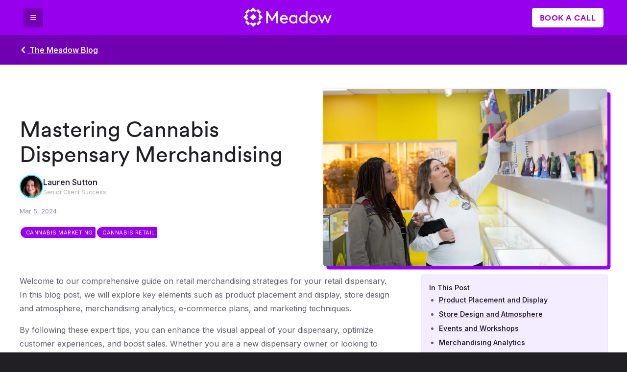

--- FILE ---
content_type: text/html; charset=utf-8
request_url: https://getmeadow.com/blog/rolling-in-success-mastering-dispensary-merchandising
body_size: 14607
content:
<!DOCTYPE html><html lang="en"><head><meta charSet="utf-8" data-next-head=""/><meta name="viewport" content="width=device-width, initial-scale=1, shrink-to-fit=no" data-next-head=""/><script async="" src="https://www.googletagmanager.com/gtag/js?id=G-CBR2ETMB18"></script><meta name="theme-color" content="#9700ed" data-next-head=""/><meta name="twitter:card" content="summary_large_image" data-next-head=""/><meta name="twitter:site" content="@meadow" data-next-head=""/><meta name="twitter:creator" content="@meadow" data-next-head=""/><link rel="apple-touch-icon" sizes="180x180" href="/images/favicons/apple-touch-icon.png" data-next-head=""/><link rel="icon" type="image/png" sizes="32x32" href="/images/favicons/favicon-32x32.png" data-next-head=""/><link rel="icon" type="image/png" sizes="16x16" href="/images/favicons/favicon-16x16.png" data-next-head=""/><meta property="og:site_name" content="Meadow" data-next-head=""/><meta property="og:logo" content="https://getmeadow.com/images/favicons/android-chrome-512x512.png" data-next-head=""/><meta property="og:type" content="website" data-next-head=""/><link rel="canonical" href="https://getmeadow.com/blog/rolling-in-success-mastering-dispensary-merchandising" data-next-head=""/><meta property="og:url" content="https://getmeadow.com/blog/rolling-in-success-mastering-dispensary-merchandising" data-next-head=""/><title data-next-head="">Mastering Cannabis Dispensary Merchandising | Meadow Blog</title><meta property="og:title" content="Mastering Cannabis Dispensary Merchandising | Meadow Blog" data-next-head=""/><meta name="description" content="Uncover the secrets to maximizing sales and customer satisfaction through effective dispensary merchandising strategies." data-next-head=""/><meta property="og:description" content="Uncover the secrets to maximizing sales and customer satisfaction through effective dispensary merchandising strategies." data-next-head=""/><meta property="og:image" content="https://images.ctfassets.net/6kwu1u6s8j23/rEiuYJdEpFYnBp8iHbnPY/49a887386efa5d9642496e8f09038119/OG_Image_Blog_Size.png?fm=jpg" data-next-head=""/><link rel="preload" href="/_next/static/media/e4af272ccee01ff0-s.p.woff2" as="font" type="font/woff2" crossorigin="anonymous" data-next-font="size-adjust"/><link rel="preload" href="/_next/static/media/22b6e1e106c02135-s.p.woff2" as="font" type="font/woff2" crossorigin="anonymous" data-next-font="size-adjust"/><link rel="preload" href="/_next/static/media/dc0c62b9c3f4187b-s.p.woff2" as="font" type="font/woff2" crossorigin="anonymous" data-next-font="size-adjust"/><link rel="preload" href="/_next/static/css/e94427731d0e9072.css" as="style"/><link rel="preload" href="/_next/static/css/0e7ab714508c5096.css" as="style"/><style data-next-head="">
    :root {
      --font-inter: 'Inter', 'Inter Fallback';
      --font-circular: 'circular', 'circular Fallback';
    }
  </style><script type="application/ld+json">{"@context":"https://schema.org","@type":"BlogPosting","headline":"Mastering Cannabis Dispensary Merchandising","image":["//images.ctfassets.net/6kwu1u6s8j23/7L4Z3lfXaLNPYi5hxum9st/c27b087e3fe3253c229c37f79751fc9d/Dispensary_Merchandising_Techniques_.png?fm=jpg"],"datePublished":"2024-03-05T19:10:00.707Z","author":[{"@type":"Person"}],"url":"https://getmeadow.com/blog/rolling-in-success-mastering-dispensary-merchandising","publisher":{"@type":"Organization","name":"Meadow","logo":{"@type":"ImageObject","url":"https://getmeadow.com/images/favicons/android-chrome-512x512.png"}}}</script><script>
            window.dataLayer = window.dataLayer || [];
            function gtag(){dataLayer.push(arguments);}
            gtag('js', new Date());
            gtag('config', 'G-CBR2ETMB18');
          </script><link rel="stylesheet" href="/_next/static/css/e94427731d0e9072.css" data-n-g=""/><link rel="stylesheet" href="/_next/static/css/0e7ab714508c5096.css" data-n-p=""/><noscript data-n-css=""></noscript><script defer="" noModule="" src="/_next/static/chunks/polyfills-42372ed130431b0a.js"></script><script src="/_next/static/chunks/webpack-cdb1403d4ef363fe.js" defer=""></script><script src="/_next/static/chunks/framework-624ad26d959861d3.js" defer=""></script><script src="/_next/static/chunks/main-4eec22a319d976a5.js" defer=""></script><script src="/_next/static/chunks/pages/_app-be71c76eefa33c61.js" defer=""></script><script src="/_next/static/chunks/9965-22bd96d4e6b94f3e.js" defer=""></script><script src="/_next/static/chunks/5156-6a6e4d4d29b5f308.js" defer=""></script><script src="/_next/static/chunks/6676-b578fb374253d98e.js" defer=""></script><script src="/_next/static/chunks/9396-e8fef0aa65ac7452.js" defer=""></script><script src="/_next/static/chunks/pages/blog/%5Bslug%5D-672740ba483702ed.js" defer=""></script><script src="/_next/static/voxHpPJyw8NQJYuuhy03G/_buildManifest.js" defer=""></script><script src="/_next/static/voxHpPJyw8NQJYuuhy03G/_ssgManifest.js" defer=""></script><style id="__jsx-b025572cbf33e960">.icon.jsx-b025572cbf33e960{display:inline-block;width:1em;height:1em;stroke-width:0;stroke:currentColor;fill:currentColor;vertical-align:-.15em}</style><style id="__jsx-9c715c00c966b157">.demo-cta.jsx-9c715c00c966b157{}.demo-cta__content.jsx-9c715c00c966b157{}.heading.jsx-9c715c00c966b157{margin-top:0}.demo-button.jsx-9c715c00c966b157{margin-top:1rem}.illustration.jsx-9c715c00c966b157{max-height:350px;margin:-50px -3rem -50px -3rem}@media only screen and (max-width: 768px){}</style><style id="__jsx-437f6d9eedef0f84">.meadow{-webkit-box-sizing:border-box;-moz-box-sizing:border-box;box-sizing:border-box;font-size:16px;line-height:1.75}.list--unstyled{list-style-type:none;margin:0;padding:0}.list--unstyled>li{margin:0}.typography-heading-hero{font-size:4.5rem;letter-spacing:-.04em;margin-bottom:1.8rem}.typography-heading-section{font-size:3rem;letter-spacing:-.04em;margin-bottom:1.8rem}.typography-heading-body{font-size:1rem;font-weight:800;margin:0}.typography-body{}.typography-body-medium{font-size:1.15rem;line-height:1.5}.typography-body-large{font-size:1.25rem;line-height:150%}.typography--centered{text-align:center}.text--medium{font-size:1.125rem}.text--small-caps{font-variant:small-caps;text-transform:lowercase;font-size:125%}button,.button,[type="button"],input[type="submit"]{color:white;background:rgb(151, 0, 237);-webkit-border-radius:5px;-moz-border-radius:5px;border-radius:5px;border:none;cursor:pointer;display:inline-block;font-family:"Inter";font-weight:bold;font-size:14px;letter-spacing:.025rem;padding:1.25rem 2.5rem;text-decoration:none;text-rendering:optimizeLegibility;text-transform:uppercase;-webkit-font-smoothing:antialiased;-webkit-user-select:none;-webkit-appearance:none;-webkit-transition:all 200ms cubic-bezier(.83,0,.17,1);-moz-transition:all 200ms cubic-bezier(.83,0,.17,1);-o-transition:all 200ms cubic-bezier(.83,0,.17,1);transition:all 200ms cubic-bezier(.83,0,.17,1);-webkit-box-shadow:transparent 0 0 0 0;-moz-box-shadow:transparent 0 0 0 0;box-shadow:transparent 0 0 0 0}button:focus,.button:focus,[type="button"]:focus,input[type="submit"]:focus{outline:none}button:hover,button:focus,.button:hover,.button:focus,[type="button"]:hover,[type="button"]:focus,input[type="submit"]:hover,input[type="submit"]:focus{-webkit-transform:translatey(-2px)translatex(-2px);-moz-transform:translatey(-2px)translatex(-2px);-ms-transform:translatey(-2px)translatex(-2px);-o-transform:translatey(-2px)translatex(-2px);transform:translatey(-2px)translatex(-2px);-webkit-box-shadow:rgb(12,230,237) 2px 2px 0 0;-moz-box-shadow:rgb(12,230,237) 2px 2px 0 0;box-shadow:rgb(12,230,237) 2px 2px 0 0;background:hsl(278.20000000000005, 100%, 58.1%);color:white}button:active,.button:active,[type="button"]:active,input[type="submit"]:active{-webkit-transform:translatey(0)translatex(0);-moz-transform:translatey(0)translatex(0);-ms-transform:translatey(0)translatex(0);-o-transform:translatey(0)translatex(0);transform:translatey(0)translatex(0);-webkit-box-shadow:rgba(12, 230, 237, 0.5) 0 0 0 0;-moz-box-shadow:rgba(12, 230, 237, 0.5) 0 0 0 0;box-shadow:rgba(12, 230, 237, 0.5) 0 0 0 0;-webkit-transition:all 55ms;-moz-transition:all 55ms;-o-transition:all 55ms;transition:all 55ms}button.button-large,.button.button-large,[type="button"].button-large{font-size:1rem;padding:1rem 2rem}button::-moz-focus-inner,.button::-moz-focus-inner,[type="button"]::-moz-focus-inner{border:0}.button--border{background:transparent;border:currentColor 3px solid}.button--ether{background:transparent;border:transparent 3px solid}.button--no-shadow,.button--no-shadow:hover{-webkit-box-shadow:none;-moz-box-shadow:none;box-shadow:none}.button--cta{padding:1.25rem 4rem;color:white}.button--white{background:white;color:rgb(151, 0, 237)}.button--white:hover,.button--white:focus{color:hsl(278.20000000000005, 100%, 34.9%);background:white}.button--light{background:rgb(245, 245, 245);color:rgb(151, 0, 237)}.button--light:hover,.button--light:focus{color:hsl(278.20000000000005, 100%, 34.9%);background:rgb(245, 245, 245)}.button--small{padding:.5rem 1rem;font-size:.8rem}.section{overflow:hidden;position:relative;padding:50px 0}.section-content{margin:0 auto;max-width:-webkit-calc(1200px + 6rem);max-width:-moz-calc(1200px + 6rem);max-width:calc(1200px + 6rem);padding:0 3rem;position:relative}.section--padded{}.section--padded .section-content{padding:0 8rem}.section--light,.section--gray{background:white;color:rgb(99, 92, 112);a:not(.button),h1,h2,h3,h4,h5,h6,strong,em{      color: rgb(33, 31, 36);    }}.section--gray{background:rgb(245, 245, 245)}.section--purple{background:rgb(151, 0, 237);color:rgb(245, 245, 245);h1,    h2,    h3,    h4,    h5,    h6,    strong,    em {      color: white;    }  }.meadow-logo{display:inline-block}.no-top-margin{margin-top:0}.no-bottom-margin{margin-bottom:0}.aspect-ratio-16-9{height:0;overflow:hidden;padding-top:-webkit-calc((9/16)*100%);padding-top:-moz-calc((9/16)*100%);padding-top:calc((9/16)*100%);position:relative}.aspect-ratio-16-9>*{position:absolute;top:0;left:0;width:100%;height:100%}.safari-overflow-hack{-webkit-backface-visibility:hidden;-moz-backface-visibility:hidden;-webkit-transform:translate3d(0,0,0);-moz-transform:translate3d(0,0,0)}.grid-12{display:grid;grid-template-columns:repeat(12,1fr)}@media screen and (max-width: 768px){html{font-size:14px}h1{font-size:2.5rem}h2{font-size:2.15rem}.section{padding:25px 0}.section-content{padding:0 2em}.section--padded{.section-content{padding:0 2em}}}@media screen and (max-width: 425px){}@media screen and (max-width: 375px){}@media screen and (max-width: 320px){.section-content{padding:0 1em}}</style></head><body><link rel="llms" href="https://getmeadow.com/llms.txt"/><div id="__next"><div class="meadow"><div class="header_header__dGL52"><div class="header_content__67wAa"><button class="button_button__sGggG button_sizeSmall__f7DcM button_variantDark__SM_zF button_shapeSquare__Q4aIy mobile-nav-menu_trigger__tt1GW"><svg xmlns="http://www.w3.org/2000/svg" height="1em" fill="none" stroke="currentColor" stroke-linecap="round" stroke-linejoin="round" stroke-width="2" class="hamburger_svg__lucide-icon hamburger_svg__lucide hamburger_svg__lucide-menu" viewBox="0 0 24 24"><path d="M4 12h16M4 6h16M4 18h16"></path></svg></button><a aria-label="Return to Meadow Home" href="/"><span class="header_logo__zlk1H"><svg xmlns="http://www.w3.org/2000/svg" xml:space="preserve" style="fill-rule:evenodd;clip-rule:evenodd;stroke-linejoin:round;stroke-miterlimit:2" viewBox="0 0 864 191"><path d="M280.65 109.04 234.6 36.21h-11.94V155.6h17.05V75.27l34.97 54.75h11.94l34.96-54.75v80.33h17.06V36.21H326.7zM396.69 73.73c-22.68 0-39.06 17.74-39.06 41.79s18.08 41.79 41.45 41.79c16.37 0 27.8-7.34 33.77-15l-10.57-10.06c-4.61 5.11-11.09 10.91-23 10.91-13.618.079-25.076-10.628-25.92-24.22h61.74a29 29 0 0 0 .17-3.41c-.03-23.72-16.27-41.8-38.58-41.8m-22 31.56c2.672-10.207 11.959-17.386 22.51-17.4 9.56 0 18.77 7.16 21.15 17.4zM512.72 82.77a37.56 37.56 0 0 0-25.07-9A38.1 38.1 0 0 0 468 78.85a42.4 42.4 0 0 0-20.64 36.67 41.97 41.97 0 0 0 20.5 36.48 41.14 41.14 0 0 0 20.14 5.31 36.75 36.75 0 0 0 24.73-9v7.33h15.69v-80.2h-15.7zm-.51 47.76a27.85 27.85 0 0 1-22.431 11.434c-14.362 0-26.18-11.819-26.18-26.18l.001-.264c0-14 10.23-26.44 25.76-26.44a28.9 28.9 0 0 1 22.85 11.43zM611 82.43c-12.575-10.102-30.132-11.525-44.17-3.58a42.4 42.4 0 0 0-20.64 36.67A41.98 41.98 0 0 0 566.67 152a41.1 41.1 0 0 0 20.12 5.29 36.78 36.78 0 0 0 24.74-9v7.33h15.69V34.5H611zm0 48.1a27.83 27.83 0 0 1-22.431 11.474c-14.362 0-26.18-11.819-26.18-26.18l.001-.264c0-14 10.24-26.44 25.76-26.44A28.89 28.89 0 0 1 611 100.51zM686.45 73.73c-23.71 0-41.45 17.91-41.45 41.79s17.74 41.79 41.45 41.79 41.45-17.91 41.45-41.79-17.74-41.79-41.45-41.79m0 68.23c-14.84 0-25.24-11.77-25.24-26.44s10.4-26.44 25.24-26.44 25.24 11.77 25.24 26.44S701.29 142 686.45 142zM847.17 75.44l-22.01 54.75-22-54.75H791.9l-22 54.75-22-54.75h-16.72l32.58 80.16h11.26l22.51-56.28 22.52 56.28h11.26l32.57-80.16zM31.66 127.6l8.18-8.18c4.201-4.211 4.201-11.129 0-15.34l-8.18-8.17 8.18-8.18c4.201-4.211 4.201-11.129 0-15.34l-8.18-8.17L0 95.91zM63.35 32.53l8.32 8.32c4.13 4.124 10.92 4.124 15.05 0l9.47-9.47 8.32 8.31c4.131 4.13 10.929 4.13 15.06 0l7.16-7.16L95 .84zM103.22 151.11 95 159.28l-8.17-8.17a10.85 10.85 0 0 0-7.67-3.18 10.85 10.85 0 0 0-7.67 3.18l-8.18 8.17L95 191l31.69-31.69-8.17-8.17c-4.194-4.194-11.09-4.207-15.3-.03M158.42 64.22l-7 7a10.85 10.85 0 0 0-3.18 7.67c0 2.876 1.145 5.637 3.18 7.67l8.17 8.17-9.33 9.33c-4.201 4.211-4.201 11.129 0 15.34l8.18 8.18 31.69-31.69zM63.349 95.91l31.685-31.685 31.686 31.686-31.686 31.685z"></path><path d="m15.82 48.38 31.686-31.685L63.352 32.54 31.667 64.227zM126.73 159.28l31.686-31.685 15.847 15.846-31.686 31.686zM15.818 143.44l15.847-15.847 31.685 31.685-15.846 15.847zM126.728 32.529l15.847-15.847 31.685 31.686-15.846 15.846z"></path></svg></span></a><a class="header_bookCall__OHwFM" href="/schedule-demo"><button class="button_button__sGggG button_sizeSmall__f7DcM button_variantWhite__z8tx8 button_shapeRectangle__hlodI">Book a Call</button></a></div></div><div class="blog-post"><section class="section_section__I0u9H section_colorDarkPurple__uFBEl section_paddingSmall__Dg3_R"><div class="blocks_blocks__ijACR"><div class="base-block_baseBlock__DsrYY dynamicPageBlock base-block_paddingMedium__NZhB_ base-block_widthLarge__0bFa5"><a href="/blog"><svg class="jsx-b025572cbf33e960 icon"><use xlink:href="/images/icons/icons.svg#icon-chevron-left" class="jsx-b025572cbf33e960"></use></svg> The Meadow Blog</a></div></div></section><section class="section_section__I0u9H section_colorLight__KBKvM section_paddingMedium__XkllI blog-post_blogPostSection__uD_qs"><div class="blocks_blocks__ijACR"><div class="base-block_baseBlock__DsrYY dynamicPageBlock base-block_paddingMedium__NZhB_ base-block_widthLarge__0bFa5"><header class="blog-post_header__dtoUU"><div class="blog-post_image__w768L"><span class="image_image__sNgFh" style="opacity:0"><img alt="Learn how to curate a visually appealing and enticing product display that showcases your unique cannabis offerings" loading="lazy" width="1150" height="719" decoding="async" data-nimg="1" style="color:transparent;max-width:100%;height:auto" sizes="100vw" srcSet="/_next/image?url=https%3A%2F%2Fimages.ctfassets.net%2F6kwu1u6s8j23%2F7L4Z3lfXaLNPYi5hxum9st%2Fc27b087e3fe3253c229c37f79751fc9d%2FDispensary_Merchandising_Techniques_.png&amp;w=640&amp;q=75 640w, /_next/image?url=https%3A%2F%2Fimages.ctfassets.net%2F6kwu1u6s8j23%2F7L4Z3lfXaLNPYi5hxum9st%2Fc27b087e3fe3253c229c37f79751fc9d%2FDispensary_Merchandising_Techniques_.png&amp;w=750&amp;q=75 750w, /_next/image?url=https%3A%2F%2Fimages.ctfassets.net%2F6kwu1u6s8j23%2F7L4Z3lfXaLNPYi5hxum9st%2Fc27b087e3fe3253c229c37f79751fc9d%2FDispensary_Merchandising_Techniques_.png&amp;w=828&amp;q=75 828w, /_next/image?url=https%3A%2F%2Fimages.ctfassets.net%2F6kwu1u6s8j23%2F7L4Z3lfXaLNPYi5hxum9st%2Fc27b087e3fe3253c229c37f79751fc9d%2FDispensary_Merchandising_Techniques_.png&amp;w=1080&amp;q=75 1080w, /_next/image?url=https%3A%2F%2Fimages.ctfassets.net%2F6kwu1u6s8j23%2F7L4Z3lfXaLNPYi5hxum9st%2Fc27b087e3fe3253c229c37f79751fc9d%2FDispensary_Merchandising_Techniques_.png&amp;w=1200&amp;q=75 1200w, /_next/image?url=https%3A%2F%2Fimages.ctfassets.net%2F6kwu1u6s8j23%2F7L4Z3lfXaLNPYi5hxum9st%2Fc27b087e3fe3253c229c37f79751fc9d%2FDispensary_Merchandising_Techniques_.png&amp;w=1920&amp;q=75 1920w, /_next/image?url=https%3A%2F%2Fimages.ctfassets.net%2F6kwu1u6s8j23%2F7L4Z3lfXaLNPYi5hxum9st%2Fc27b087e3fe3253c229c37f79751fc9d%2FDispensary_Merchandising_Techniques_.png&amp;w=2048&amp;q=75 2048w, /_next/image?url=https%3A%2F%2Fimages.ctfassets.net%2F6kwu1u6s8j23%2F7L4Z3lfXaLNPYi5hxum9st%2Fc27b087e3fe3253c229c37f79751fc9d%2FDispensary_Merchandising_Techniques_.png&amp;w=3840&amp;q=75 3840w" src="/_next/image?url=https%3A%2F%2Fimages.ctfassets.net%2F6kwu1u6s8j23%2F7L4Z3lfXaLNPYi5hxum9st%2Fc27b087e3fe3253c229c37f79751fc9d%2FDispensary_Merchandising_Techniques_.png&amp;w=3840&amp;q=75"/></span></div><div class="blog-post_info__MrgEG"><h1 class="blog-post_title__Oz2GY">Mastering Cannabis Dispensary Merchandising</h1><div class="blog-post_authors__DdAAt"><div class="blog-post-author_blogPostAuthor__IeEp2 undefined"><div class="blog-post-author_portrait__WgxkI"><a href="/blog/authors/lauren"><span class="image_image__sNgFh" style="opacity:0"><img alt="A smiling woman with fair skin and long dark highlighted hair." loading="lazy" width="1200" height="1200" decoding="async" data-nimg="1" style="color:transparent;max-width:100%;height:auto" sizes="100vw" srcSet="/_next/image?url=https%3A%2F%2Fimages.ctfassets.net%2F6kwu1u6s8j23%2F4DIU7CT60rUEqaklQ3RqDf%2Ff6f10ae95a17d4d92a4e5e7991acb6d3%2Flauren_author-crop.png&amp;w=640&amp;q=75 640w, /_next/image?url=https%3A%2F%2Fimages.ctfassets.net%2F6kwu1u6s8j23%2F4DIU7CT60rUEqaklQ3RqDf%2Ff6f10ae95a17d4d92a4e5e7991acb6d3%2Flauren_author-crop.png&amp;w=750&amp;q=75 750w, /_next/image?url=https%3A%2F%2Fimages.ctfassets.net%2F6kwu1u6s8j23%2F4DIU7CT60rUEqaklQ3RqDf%2Ff6f10ae95a17d4d92a4e5e7991acb6d3%2Flauren_author-crop.png&amp;w=828&amp;q=75 828w, /_next/image?url=https%3A%2F%2Fimages.ctfassets.net%2F6kwu1u6s8j23%2F4DIU7CT60rUEqaklQ3RqDf%2Ff6f10ae95a17d4d92a4e5e7991acb6d3%2Flauren_author-crop.png&amp;w=1080&amp;q=75 1080w, /_next/image?url=https%3A%2F%2Fimages.ctfassets.net%2F6kwu1u6s8j23%2F4DIU7CT60rUEqaklQ3RqDf%2Ff6f10ae95a17d4d92a4e5e7991acb6d3%2Flauren_author-crop.png&amp;w=1200&amp;q=75 1200w, /_next/image?url=https%3A%2F%2Fimages.ctfassets.net%2F6kwu1u6s8j23%2F4DIU7CT60rUEqaklQ3RqDf%2Ff6f10ae95a17d4d92a4e5e7991acb6d3%2Flauren_author-crop.png&amp;w=1920&amp;q=75 1920w, /_next/image?url=https%3A%2F%2Fimages.ctfassets.net%2F6kwu1u6s8j23%2F4DIU7CT60rUEqaklQ3RqDf%2Ff6f10ae95a17d4d92a4e5e7991acb6d3%2Flauren_author-crop.png&amp;w=2048&amp;q=75 2048w, /_next/image?url=https%3A%2F%2Fimages.ctfassets.net%2F6kwu1u6s8j23%2F4DIU7CT60rUEqaklQ3RqDf%2Ff6f10ae95a17d4d92a4e5e7991acb6d3%2Flauren_author-crop.png&amp;w=3840&amp;q=75 3840w" src="/_next/image?url=https%3A%2F%2Fimages.ctfassets.net%2F6kwu1u6s8j23%2F4DIU7CT60rUEqaklQ3RqDf%2Ff6f10ae95a17d4d92a4e5e7991acb6d3%2Flauren_author-crop.png&amp;w=3840&amp;q=75"/></span></a></div><div class="blog-post-author_nameAndRole__atwB1"><div class="blog-post-author_name__51lc1"><a href="/blog/authors/lauren">Lauren Sutton</a></div><div class="blog-post-author_role__kLGPI">Senior Client Success</div></div></div></div><div class="blog-post_publishing__vnaE1"><time>Mar 5, 2024</time></div><div class="blog-post_tags__9QWvx"><a class="tag_tag__DVRjU" href="/blog/tags/cannabis-marketing">Cannabis Marketing</a><a class="tag_tag__DVRjU" href="/blog/tags/cannabis-retail">Cannabis Retail</a></div></div></header></div><div class="base-block_baseBlock__DsrYY dynamicPageBlock base-block_paddingMedium__NZhB_ base-block_widthLarge__0bFa5"><div class="blog-post_layout__Qor_6"><div class="blog-post_sidebar__jaPZf"><nav class="blog-post-table-of-contents_tableOfContents__eoF35" aria-label="Table of Contents"><strong>In This Post</strong><ul class="blog-post-table-of-contents_list__41p6d"><li><a href="/blog/rolling-in-success-mastering-dispensary-merchandising#product-placement-and-display">Product Placement and Display</a></li><li><a href="/blog/rolling-in-success-mastering-dispensary-merchandising#store-design-and-atmosphere">Store Design and Atmosphere</a></li><li><a href="/blog/rolling-in-success-mastering-dispensary-merchandising#events-and-workshops">Events and Workshops</a></li><li><a href="/blog/rolling-in-success-mastering-dispensary-merchandising#merchandising-analytics">Merchandising Analytics</a></li><li><a href="/blog/rolling-in-success-mastering-dispensary-merchandising#e-commerce">e-Commerce</a><ul class="blog-post-table-of-contents_list__41p6d"><li><a href="/blog/rolling-in-success-mastering-dispensary-merchandising#all-of-these-features-and-more-are-intricately-incorporated-into-meadows-embedded-menu">All of these features and more are intricately incorporated into Meadow’s embedded menu:</a></li></ul></li><li><a href="/blog/rolling-in-success-mastering-dispensary-merchandising#marketing">Marketing</a></li><li><a href="/blog/rolling-in-success-mastering-dispensary-merchandising#why-retail-merchandising-matters">Why retail merchandising matters</a></li></ul></nav></div><div class="blog-post_body__2sEuR"><div><div class="blog-post-body_markdown__aaR9c"><div><p>Welcome to our comprehensive guide on retail merchandising strategies for your retail dispensary. In this blog post, we will explore key elements such as product placement and display, store design and atmosphere, merchandising analytics, e-commerce plans, and marketing techniques.</p><p>By following these expert tips, you can enhance the visual appeal of your dispensary, optimize customer experiences, and boost sales. Whether you are a new dispensary owner or looking to revamp your existing space, this merchandising 101 guide will equip you with the knowledge and insights needed to create a successful and engaging retail environment.</p><p><img src="//images.ctfassets.net/6kwu1u6s8j23/DLrghdJQl7reqVrlGSc6a/0175bc9b6ac45604afe6bdd32da90213/Elevate_Woodland_Hills_Merchandising.png?fm=webp&amp;w=1920&amp;q=80" alt="Elevate Woodland Hills Merchandising" loading="lazy"/></p><h2 id="product-placement-and-display">Product Placement and Display</h2><p><strong>Organize by Category:</strong> Arrange your cannabis products into clearly defined categories such as flower, edibles, concentrates, and accessories. This makes it easier for customers to navigate your store and find what they need.</p><p><strong>Strategic Placement:</strong> Place popular and high-margin products at eye level or in prominent locations to capture customers&#x27; attention. Use shelves, displays, and product stands to showcase featured items or new arrivals. Ensure what you have on display accurately represents inventory you have have in stock to create a seamless trasaction at POS. <a href="https://getmeadow.com/blog/tags/dispensary-inventory-management">Dispensary inventory management</a> plays a key role in the customer experience.</p><p><strong>Cross-Merchandising:</strong> Create complementary product displays to encourage upselling and cross-selling. For example, display flower products alongside compatible smoking accessories or pair edibles with quick preroll options.</p><p><strong>Storytelling through Visuals:</strong> Use visual merchandising techniques to tell a story and create an immersive experience. Incorporate educational signage, product descriptions, and imagery that reflects the lifestyle and values associated with cannabis.</p><p><strong>Seasonal and Holiday Themes:</strong> Tailor your displays to seasonal events and holidays. For example, during 4/20 celebrations, create a dedicated section with special offers and cannabis-related merchandise.</p><p><img src="//images.ctfassets.net/6kwu1u6s8j23/7wU4XuiawdE1jlo81j1WY3/6a7a25c086650e136d98ea6f0ec2a0dd/Lemonnade_Van_Nuys_Merchandising_Dispensary.png?fm=webp&amp;w=1920&amp;q=80" alt="Lemonnade Van Nuys Merchandising Dispensary" loading="lazy"/></p><h2 id="store-design-and-atmosphere">Store Design and Atmosphere</h2><p><strong>Lighting:</strong> Implement a well-designed lighting scheme that enhances the visual appeal of your store while ensuring products are adequately illuminated. Experiment with different lighting styles to create the desired ambiance.</p><p><strong>Music and Sound:</strong> Select background music or ambient sounds that align with your brand and target audience. Consider using music genres or playlists that evoke a relaxed and welcoming atmosphere.</p><p><strong>Scent Marketing:</strong> Incorporate pleasant and subtle scents into your store to create a memorable experience. Consider using natural aromas that complement the cannabis products without overpowering them.</p><p><strong>Comfortable Seating Areas:</strong> Create cozy seating areas where customers can relax, socialize, and learn more about your products. This encourages a longer dwell time and fosters a sense of community.</p><p><strong>Interactive Elements:</strong> Incorporate interactive displays or touchscreens that provide product information, strain details, or consumption methods. This engages customers and helps them make informed purchasing decisions. Read more about the importance of omni-channel sales and Meadow&#x27;s self-serve Kiosk capabilities: <a href="https://getmeadow.com/blog/grow-revenue-with-self-service-dispensary-kiosks">Grow Revenue with Self-Service Dispensary Kiosks</a></p><p><img src="//images.ctfassets.net/6kwu1u6s8j23/2WTrfFEykVvvp4MPf8KAvC/d7837eb843fd62c63db0a4546c63d256/Elevate_Woodland_Hills_Merchandising__2_.png?fm=webp&amp;w=1920&amp;q=80" alt="Elevate Woodland Hills Merchandising Cannabis Dispensary" loading="lazy"/></p><h2 id="events-and-workshops">Events and Workshops</h2><p><strong>Educational Sessions:</strong> Host workshops, seminars, or demonstrations on cannabis-related topics to educate customers and build trust. This positions your dispensary as a reliable source of information and cultivates a loyal customer base.</p><p><strong>Vendor Collaborations:</strong> Partner with cannabis brands and invite them to conduct product demonstrations in your store. This gives customers the opportunity to interact with industry experts and explore new products.</p><p><strong>Community Engagement:</strong> Organize charity events or participate in local community initiatives to establish a positive reputation and foster a sense of belonging among your customers.</p><p><a title="Guide to Cannabis Sales at Events" href="https://getmeadow.com/community-and-events#cannabis-events-guidebook"><img src="//images.ctfassets.net/6kwu1u6s8j23/7rGU4JD0BiYkN8suSx8hBe/c532f2837f8cedd02079861792c9ec3c/Screen_Shot_2022-10-14_at_11.29.14_AM.png?fm=webp&amp;w=1920&amp;q=80" alt="The Ultimate Guide to Compliant Cannabis Event Retail Sales" loading="lazy"/></a></p><h2 id="merchandising-analytics">Merchandising Analytics</h2><p><strong>Point of Sale (POS) Data:</strong> Utilize your <a href="https://getmeadow.com/blog/tags/cannabis-retail">cannabis retail software</a> system to gather valuable data on customer buying patterns, popular products, and peak sales periods. Analyze this information to make data-driven merchandising decisions. With Meadow POS, you can access readily available data and charts via Premium Insights and Analytics or in-depth Excel files downloaded from our Reporting suite. Read more: <a href="https://getmeadow.com/blog/the-power-of-data-analysis-how-meadow-reports-can-help-boost-your-business">How Meadow Reports Can Help Boost Your Business Decisions</a></p><p><strong>A/B Testing:</strong> Experiment with different product placements, displays, and promotions to understand their impact on sales. Compare results and iterate on your merchandising strategies based on the insights gained.</p><p><strong>Customer Feedback:</strong> Encourage customers to provide feedback on their shopping experience through surveys, comment cards, or online reviews. Listen to their suggestions and make improvements accordingly. Consider Meadow’s integration with Eyerate that turns feedback into powerful marketing, by incentivizing your employees to get mentioned online.</p><h2 id="e-commerce">e-Commerce</h2><p><strong>Clear and Intuitive Website Navigation:</strong> Design your e-commerce website with a user-friendly interface allowing customers to easily navigate different product categories, filters, and search options. Provide clear and concise product descriptions to help customers make informed decisions.</p><p><strong>Featured Product Sections:</strong> Create prominent sections on your website to highlight featured products, new arrivals, or limited-time offers. These sections can serve as a virtual storefront, capturing customers&#x27; attention and driving sales.</p><p><strong>Promotions and Discounts:</strong> Offer online-exclusive promotions, bundle deals, or loyalty rewards to incentivize customers to shop on your website. Display these offers prominently on your homepage or dedicated promotional sections.</p><p><strong>Seamless Online and Offline Integration:</strong> Implement a unified inventory management system that synchronizes your physical store and online stock. This ensures accurate product availability information for online shoppers and avoids disappointment due to out-of-stock items.</p><p><strong>Mobile Optimization:</strong> Optimize your e-commerce website for mobile devices, as a significant portion of online shopping is now conducted on smartphones and tablets. Ensure a seamless and user-friendly mobile experience to capture this growing segment of customers.</p><h3 id="all-of-these-features-and-more-are-intricately-incorporated-into-meadows-embedded-menu">All of these features and more are intricately incorporated into Meadow’s embedded menu:</h3><ul><li>Real-time inventory and stock updates without delay</li><li>Mobile Optimization and customization options that creates a seamless online shopping experience from any device</li><li>Set and forget automatic discounts that knock down the customer grand total at check-out</li><li>Customers can redeem loyalty points with just a few clicks and their new total will be reflected at check-out</li></ul><h2 id="marketing">Marketing</h2><p><strong>Seasonal Campaigns:</strong> Align your <a href="https://getmeadow.com/blog/tags/cannabis-marketing">cannabis marketing</a> efforts with seasonal events, holidays, or cannabis-related celebrations. Create themed campaigns that feature specific products, promotions, or limited-edition items. Leverage social media, email marketing, and your website to communicate these campaigns to your target audience.</p><p><strong>Email Marketing:</strong> Build an email subscriber list to communicate directly with your customers. Send out regular newsletters that feature new product launches, promotions, educational content, and exclusive discounts. Personalize your email campaigns based on customers&#x27; preferences and purchase history for better engagement.</p><p><strong>Social Media Engagement:</strong> Develop a strong social media presence on platforms such as Instagram, Facebook, Twitter, and YouTube. Share engaging content, behind-the-scenes glimpses, product highlights, and customer testimonials.  Encourage user-generated content and create interactive social media campaigns to foster a sense of community around your dispensary.</p><p><strong>Loyalty Programs:</strong> Implement a loyalty program to reward repeat customers and encourage customer retention. Offer exclusive perks, discounts, early access to new products, or special events for loyal customers. Promote the benefits of your loyalty program through in-store signage, email marketing, and social media. Read more about Meadow&#x27;s built-in <a href="https://getmeadow.com/features/loyalty-and-rewards">Loyalty and Rewards</a> program.</p><p><strong>Community Events and Sponsorships:</strong> Participate in local community events, sponsor local initiatives, or host your own events to engage with the community and build brand awareness. Support relevant causes and collaborate with local organizations to demonstrate your dispensary&#x27;s commitment to the community.</p><p><img src="//images.ctfassets.net/6kwu1u6s8j23/3SWKdfonSmLn9yibTw4CtP/239cca3e2c29113342938f0f3b96a610/Elevate_Woodland_Hills_Cannabis_Dispensary_Merchandising.png?fm=webp&amp;w=1920&amp;q=80" alt="Elevate Woodland Hills Cannabis Dispensary Merchandising" loading="lazy"/></p><h1 id="why-retail-merchandising-matters">Why retail merchandising matters</h1><p>Retail merchandising is a powerful tool to ensure shoppers have an enjoyable experience in your store. Carefully organizing and displaying products helps customers quickly find what they&#x27;re looking for instead of feeling overwhelmed by the overwhelming number of SKUs that can clutter stores. Taking the time to thoughtfully arrange items lets customers relax while browsing and encourages them to purchase more efficiently—a must-have if you want happy returns! On the other hand, poorly planned displays will only lead consumers away from your business, with bad experiences still fresh in their minds.</p></div></div></div></div></div></div></div></section><section class="section_section__I0u9H section_colorGray__v89iu section_paddingMedium__XkllI"><div class="blocks_blocks__ijACR"><div class="base-block_baseBlock__DsrYY dynamicPageBlock base-block_paddingMedium__NZhB_ base-block_widthLarge__0bFa5"><h4 class="blog-post_authorsHeading__iDHJv">About the Author</h4><div class="blog-post_authorProfiles__9N_gs"><div class="blog-post-author-profile_container__NiI3I"><div class="blog-post-author-profile_blogPostAuthorProfile__qkjcZ"><div class="blog-post-author-profile_identity__ACfv0"><div class="blog-post-author-profile_portrait__fP4P6"><a href="/blog/authors/lauren"><span class="image_image__sNgFh" style="opacity:0"><img alt="A smiling woman with fair skin and long dark highlighted hair." loading="lazy" width="1200" height="1200" decoding="async" data-nimg="1" style="color:transparent;max-width:100%;height:auto" sizes="100vw" srcSet="/_next/image?url=https%3A%2F%2Fimages.ctfassets.net%2F6kwu1u6s8j23%2F4DIU7CT60rUEqaklQ3RqDf%2Ff6f10ae95a17d4d92a4e5e7991acb6d3%2Flauren_author-crop.png&amp;w=640&amp;q=75 640w, /_next/image?url=https%3A%2F%2Fimages.ctfassets.net%2F6kwu1u6s8j23%2F4DIU7CT60rUEqaklQ3RqDf%2Ff6f10ae95a17d4d92a4e5e7991acb6d3%2Flauren_author-crop.png&amp;w=750&amp;q=75 750w, /_next/image?url=https%3A%2F%2Fimages.ctfassets.net%2F6kwu1u6s8j23%2F4DIU7CT60rUEqaklQ3RqDf%2Ff6f10ae95a17d4d92a4e5e7991acb6d3%2Flauren_author-crop.png&amp;w=828&amp;q=75 828w, /_next/image?url=https%3A%2F%2Fimages.ctfassets.net%2F6kwu1u6s8j23%2F4DIU7CT60rUEqaklQ3RqDf%2Ff6f10ae95a17d4d92a4e5e7991acb6d3%2Flauren_author-crop.png&amp;w=1080&amp;q=75 1080w, /_next/image?url=https%3A%2F%2Fimages.ctfassets.net%2F6kwu1u6s8j23%2F4DIU7CT60rUEqaklQ3RqDf%2Ff6f10ae95a17d4d92a4e5e7991acb6d3%2Flauren_author-crop.png&amp;w=1200&amp;q=75 1200w, /_next/image?url=https%3A%2F%2Fimages.ctfassets.net%2F6kwu1u6s8j23%2F4DIU7CT60rUEqaklQ3RqDf%2Ff6f10ae95a17d4d92a4e5e7991acb6d3%2Flauren_author-crop.png&amp;w=1920&amp;q=75 1920w, /_next/image?url=https%3A%2F%2Fimages.ctfassets.net%2F6kwu1u6s8j23%2F4DIU7CT60rUEqaklQ3RqDf%2Ff6f10ae95a17d4d92a4e5e7991acb6d3%2Flauren_author-crop.png&amp;w=2048&amp;q=75 2048w, /_next/image?url=https%3A%2F%2Fimages.ctfassets.net%2F6kwu1u6s8j23%2F4DIU7CT60rUEqaklQ3RqDf%2Ff6f10ae95a17d4d92a4e5e7991acb6d3%2Flauren_author-crop.png&amp;w=3840&amp;q=75 3840w" src="/_next/image?url=https%3A%2F%2Fimages.ctfassets.net%2F6kwu1u6s8j23%2F4DIU7CT60rUEqaklQ3RqDf%2Ff6f10ae95a17d4d92a4e5e7991acb6d3%2Flauren_author-crop.png&amp;w=3840&amp;q=75"/></span></a></div><div class="blog-post-author-profile_nameAndRole__3CX7O"><div class="blog-post-author-profile_name__WKtMj"><a href="/blog/authors/lauren">Lauren Sutton</a></div><div class="blog-post-author-profile_role__3fOVd">Senior Client Success</div></div></div><div class="blog-post-author-profile_profile__pgEEl">Lauren has extensive experience in cannabis retail, specializing in retail strategy, merchandising, dispensary workflows, inventory management, and operational best practices. She focuses on optimizing dispensary operations to drive long-term success.</div></div></div></div></div></div></section><div class="jsx-9c715c00c966b157 demo-cta section section--purple"><div class="jsx-9c715c00c966b157 demo-cta__content section-content"><r-grid columns-s="1" style="align-items:center;grid-gap:50px" class="jsx-9c715c00c966b157"><r-cell span="7" span-s="row" class="jsx-9c715c00c966b157"><h2 class="jsx-9c715c00c966b157 heading">Sell More Cannabis with Less Work</h2><a href="/schedule-demo" class="jsx-9c715c00c966b157 demo-button button button--white">Book a Call</a></r-cell><r-cell span="5" span-s="row" style="justify-self:start" class="jsx-9c715c00c966b157"><div class="jsx-9c715c00c966b157 illustration"><span class="image_image__sNgFh" style="opacity:0"><img alt="An iPad running Meadow&#x27;s Point of Sale system" loading="lazy" width="720" height="532.8" decoding="async" data-nimg="1" style="color:transparent;max-width:100%;height:auto" sizes="100vw" srcSet="/_next/image?url=%2Fimages%2Fdevices%2Fipad-meadow-pos.png&amp;w=640&amp;q=75 640w, /_next/image?url=%2Fimages%2Fdevices%2Fipad-meadow-pos.png&amp;w=750&amp;q=75 750w, /_next/image?url=%2Fimages%2Fdevices%2Fipad-meadow-pos.png&amp;w=828&amp;q=75 828w, /_next/image?url=%2Fimages%2Fdevices%2Fipad-meadow-pos.png&amp;w=1080&amp;q=75 1080w, /_next/image?url=%2Fimages%2Fdevices%2Fipad-meadow-pos.png&amp;w=1200&amp;q=75 1200w, /_next/image?url=%2Fimages%2Fdevices%2Fipad-meadow-pos.png&amp;w=1920&amp;q=75 1920w, /_next/image?url=%2Fimages%2Fdevices%2Fipad-meadow-pos.png&amp;w=2048&amp;q=75 2048w, /_next/image?url=%2Fimages%2Fdevices%2Fipad-meadow-pos.png&amp;w=3840&amp;q=75 3840w" src="/_next/image?url=%2Fimages%2Fdevices%2Fipad-meadow-pos.png&amp;w=3840&amp;q=75"/></span></div></r-cell></r-grid></div></div></div><div class="footer_footer__MbdlQ section"><div class="footer_footerContent___vgDl section-content"><nav class="footer-nav-menu_footerNavMenu__t4Mwl"><div class="footer-nav-menu_product__jMzGF footer-nav-menu_section__JTRB7"><h4 class="footer-nav-menu_linksHeading__QEyBb">Product</h4><div class="footer-nav-subsection_navSubsection__OZicS"><menu class="footer-nav-subsection_links__zVjvq"><li class="footer-nav-subsection_navItem__mtgYY"><a class="footer-nav-subsection_link__HJ6mx" href="/"> <!-- -->Overview</a></li><li class="footer-nav-subsection_navItem__mtgYY"><a class="footer-nav-subsection_link__HJ6mx" href="/pricing"> <!-- -->Pricing</a></li></menu></div><div class="footer-nav-subsection_navSubsection__OZicS"><strong class="footer-nav-subsection_heading__86Qb5">Features</strong><menu class="footer-nav-subsection_links__zVjvq"><li class="footer-nav-subsection_navItem__mtgYY"><a class="footer-nav-subsection_link__HJ6mx" href="/features/ecommerce"> <!-- -->eCommerce</a></li><li class="footer-nav-subsection_navItem__mtgYY"><a class="footer-nav-subsection_link__HJ6mx" href="/features/cannabis-delivery"> <!-- -->Delivery</a></li><li class="footer-nav-subsection_navItem__mtgYY"><a class="footer-nav-subsection_link__HJ6mx" href="/features/point-of-sale"> <!-- -->Point of Sale</a></li><li class="footer-nav-subsection_navItem__mtgYY"><a class="footer-nav-subsection_link__HJ6mx" href="/features/inventory-management"> <!-- -->Inventory Management</a></li><li class="footer-nav-subsection_navItem__mtgYY"><a class="footer-nav-subsection_link__HJ6mx" href="/features/metrc-compliance"> <!-- -->Metrc Compliance</a></li><li class="footer-nav-subsection_navItem__mtgYY"><a class="footer-nav-subsection_link__HJ6mx" href="/features/analytics-and-reporting"> <!-- -->Analytics &amp; Reporting</a></li><li class="footer-nav-subsection_navItem__mtgYY"><a class="footer-nav-subsection_link__HJ6mx" href="/features/loyalty-and-rewards"> <!-- -->Loyalty &amp; Rewards</a></li><li class="footer-nav-subsection_navItem__mtgYY"><a class="footer-nav-subsection_link__HJ6mx" href="/features/customer-support"> <!-- -->Customer Support</a></li><li class="footer-nav-subsection_navItem__mtgYY"><a class="footer-nav-subsection_link__HJ6mx" href="/integrations"> <!-- -->Integrations</a></li><li class="footer-nav-subsection_navItem__mtgYY"><a class="footer-nav-subsection_link__HJ6mx" href="/integration-partners-weedmaps"> <!-- -->Weedmaps</a></li></menu></div></div><div class="footer-nav-menu_company__7Ke3H footer-nav-menu_section__JTRB7"><h4 class="footer-nav-menu_linksHeading__QEyBb">Company</h4><div class="footer-nav-subsection_navSubsection__OZicS"><menu class="footer-nav-subsection_links__zVjvq"><li class="footer-nav-subsection_navItem__mtgYY"><a class="footer-nav-subsection_link__HJ6mx" href="/blog"> <!-- -->The Meadow Blog</a></li><li class="footer-nav-subsection_navItem__mtgYY"><a class="footer-nav-subsection_link__HJ6mx" href="/about"> <!-- -->About Meadow</a></li><li class="footer-nav-subsection_navItem__mtgYY"><a class="footer-nav-subsection_link__HJ6mx" href="/why-meadow"> <!-- -->Why Meadow?</a></li><li class="footer-nav-subsection_navItem__mtgYY"><a class="footer-nav-subsection_link__HJ6mx" href="/corporate-social-responsibility"> <!-- -->Corporate Social Responsibility</a></li><li class="footer-nav-subsection_navItem__mtgYY"><a class="footer-nav-subsection_link__HJ6mx" href="/social-equity"> <!-- -->Social Equity</a></li><li class="footer-nav-subsection_navItem__mtgYY"><a class="footer-nav-subsection_link__HJ6mx" href="/cannabis-safe"> <!-- -->Cannabis Safe</a></li><li class="footer-nav-subsection_navItem__mtgYY"><a class="footer-nav-subsection_link__HJ6mx" href="/community-and-events"> <!-- -->Community &amp; Events</a></li><li class="footer-nav-subsection_navItem__mtgYY"><a class="footer-nav-subsection_link__HJ6mx" href="/meadowlands"> <!-- -->Meadowlands</a></li></menu></div><div class="footer-nav-subsection_navSubsection__OZicS"><strong class="footer-nav-subsection_heading__86Qb5">Case Studies</strong><menu class="footer-nav-subsection_links__zVjvq"><li class="footer-nav-subsection_navItem__mtgYY"><a class="footer-nav-subsection_link__HJ6mx" href="/case-studies/coast-to-coast"> <!-- -->Coast To Coast</a></li><li class="footer-nav-subsection_navItem__mtgYY"><a class="footer-nav-subsection_link__HJ6mx" href="/blog/pleasuremed-case-study"> <!-- -->PleasureMed</a></li><li class="footer-nav-subsection_navItem__mtgYY"><a class="footer-nav-subsection_link__HJ6mx" href="/blog/off-the-charts-case-study"> <!-- -->Off The Charts</a></li><li class="footer-nav-subsection_navItem__mtgYY"><a class="footer-nav-subsection_link__HJ6mx" href="/blog/how-xzibits-west-coast-collective-made-the-switch-to-meadow-without-missing"> <!-- -->West Coast Collective</a></li><li class="footer-nav-subsection_navItem__mtgYY"><a class="footer-nav-subsection_link__HJ6mx" href="/blog/elevate-meadow-case-study"> <!-- -->Elevate</a></li><li class="footer-nav-subsection_navItem__mtgYY"><a class="footer-nav-subsection_link__HJ6mx" href="/blog/how-swed-built-a-fast-customer-first-cannabis-experience-with-meadow-pos"> <!-- -->SWED</a></li></menu></div><div class="footer-nav-subsection_navSubsection__OZicS"><strong class="footer-nav-subsection_heading__86Qb5">Careers</strong><menu class="footer-nav-subsection_links__zVjvq"><li class="footer-nav-subsection_navItem__mtgYY"><a class="footer-nav-subsection_link__HJ6mx" href="https://www.keyvalues.com/meadow"> <!-- -->Key Values</a></li><li class="footer-nav-subsection_navItem__mtgYY"><a class="footer-nav-subsection_link__HJ6mx" href="/jobs"> <!-- -->Jobs</a></li></menu></div></div><div class="footer-nav-menu_social__fjI7F footer-nav-menu_section__JTRB7"><h4 class="footer-nav-menu_linksHeading__QEyBb">Social</h4><div class="footer-nav-subsection_navSubsection__OZicS"><menu class="footer-nav-subsection_links__zVjvq"><li class="footer-nav-subsection_navItem__mtgYY"><a class="footer-nav-subsection_link__HJ6mx" href="https://twitter.com/meadow"><svg class="jsx-b025572cbf33e960 icon"><use xlink:href="/images/icons/icons.svg#icon-social-twitter" class="jsx-b025572cbf33e960"></use></svg> <!-- -->Twitter</a></li><li class="footer-nav-subsection_navItem__mtgYY"><a class="footer-nav-subsection_link__HJ6mx" href="https://www.instagram.com/meadow.sf/"><svg class="jsx-b025572cbf33e960 icon"><use xlink:href="/images/icons/icons.svg#icon-social-instagram" class="jsx-b025572cbf33e960"></use></svg> <!-- -->Instagram</a></li><li class="footer-nav-subsection_navItem__mtgYY"><a class="footer-nav-subsection_link__HJ6mx" href="https://www.facebook.com/getmeadow"><svg class="jsx-b025572cbf33e960 icon"><use xlink:href="/images/icons/icons.svg#icon-social-facebook" class="jsx-b025572cbf33e960"></use></svg> <!-- -->Facebook</a></li><li class="footer-nav-subsection_navItem__mtgYY"><a class="footer-nav-subsection_link__HJ6mx" href="https://www.linkedin.com/company/getmeadow"><svg class="jsx-b025572cbf33e960 icon"><use xlink:href="/images/icons/icons.svg#icon-social-linkedin" class="jsx-b025572cbf33e960"></use></svg> <!-- -->LinkedIn</a></li><li class="footer-nav-subsection_navItem__mtgYY"><a class="footer-nav-subsection_link__HJ6mx" href="https://www.youtube.com/channel/UC17tVFO98Kj3q_MeRvejL2g"><svg class="jsx-b025572cbf33e960 icon"><use xlink:href="/images/icons/icons.svg#icon-youtube-play" class="jsx-b025572cbf33e960"></use></svg> <!-- -->YouTube</a></li></menu></div><div class="footer-nav-subsection_navSubsection__OZicS"><strong class="footer-nav-subsection_heading__86Qb5">Support</strong><menu class="footer-nav-subsection_links__zVjvq"><li class="footer-nav-subsection_navItem__mtgYY"><a class="footer-nav-subsection_link__HJ6mx" href="https://admin.getmeadow.com/"><svg class="jsx-b025572cbf33e960 icon"><use xlink:href="/images/icons/icons.svg#icon-meadow" class="jsx-b025572cbf33e960"></use></svg> <!-- -->Log in to Meadow</a></li></menu></div><div class="footer-nav-subsection_navSubsection__OZicS"><strong class="footer-nav-subsection_heading__86Qb5">Email</strong><menu class="footer-nav-subsection_links__zVjvq"><li class="footer-nav-subsection_navItem__mtgYY"><a class="footer-nav-subsection_link__HJ6mx" href="mailto:support@getmeadow.com?subject=Meadow+Customer+Support"><svg class="jsx-b025572cbf33e960 icon"><use xlink:href="/images/icons/icons.svg#icon-email" class="jsx-b025572cbf33e960"></use></svg> <!-- -->Customer Support</a></li><li class="footer-nav-subsection_navItem__mtgYY"><a class="footer-nav-subsection_link__HJ6mx" href="mailto:partners@getmeadow.com?subject=Meadow+Partnerships"><svg class="jsx-b025572cbf33e960 icon"><use xlink:href="/images/icons/icons.svg#icon-email" class="jsx-b025572cbf33e960"></use></svg> <!-- -->Partnerships</a></li></menu></div><div class="footer-nav-subsection_navSubsection__OZicS"><strong class="footer-nav-subsection_heading__86Qb5">Legal</strong><menu class="footer-nav-subsection_links__zVjvq"><li class="footer-nav-subsection_navItem__mtgYY"><a class="footer-nav-subsection_link__HJ6mx" href="/legal/terms-of-service"> <!-- -->Terms of Service</a></li><li class="footer-nav-subsection_navItem__mtgYY"><a class="footer-nav-subsection_link__HJ6mx" href="/legal/privacy-policy"> <!-- -->Privacy Policy</a></li></menu></div></div></nav><div class="footer_meadowLogo__Vx_Oe"><svg xmlns="http://www.w3.org/2000/svg" xml:space="preserve" style="fill-rule:evenodd;clip-rule:evenodd;stroke-linejoin:round;stroke-miterlimit:2" viewBox="0 0 864 191"><path d="M280.65 109.04 234.6 36.21h-11.94V155.6h17.05V75.27l34.97 54.75h11.94l34.96-54.75v80.33h17.06V36.21H326.7zM396.69 73.73c-22.68 0-39.06 17.74-39.06 41.79s18.08 41.79 41.45 41.79c16.37 0 27.8-7.34 33.77-15l-10.57-10.06c-4.61 5.11-11.09 10.91-23 10.91-13.618.079-25.076-10.628-25.92-24.22h61.74a29 29 0 0 0 .17-3.41c-.03-23.72-16.27-41.8-38.58-41.8m-22 31.56c2.672-10.207 11.959-17.386 22.51-17.4 9.56 0 18.77 7.16 21.15 17.4zM512.72 82.77a37.56 37.56 0 0 0-25.07-9A38.1 38.1 0 0 0 468 78.85a42.4 42.4 0 0 0-20.64 36.67 41.97 41.97 0 0 0 20.5 36.48 41.14 41.14 0 0 0 20.14 5.31 36.75 36.75 0 0 0 24.73-9v7.33h15.69v-80.2h-15.7zm-.51 47.76a27.85 27.85 0 0 1-22.431 11.434c-14.362 0-26.18-11.819-26.18-26.18l.001-.264c0-14 10.23-26.44 25.76-26.44a28.9 28.9 0 0 1 22.85 11.43zM611 82.43c-12.575-10.102-30.132-11.525-44.17-3.58a42.4 42.4 0 0 0-20.64 36.67A41.98 41.98 0 0 0 566.67 152a41.1 41.1 0 0 0 20.12 5.29 36.78 36.78 0 0 0 24.74-9v7.33h15.69V34.5H611zm0 48.1a27.83 27.83 0 0 1-22.431 11.474c-14.362 0-26.18-11.819-26.18-26.18l.001-.264c0-14 10.24-26.44 25.76-26.44A28.89 28.89 0 0 1 611 100.51zM686.45 73.73c-23.71 0-41.45 17.91-41.45 41.79s17.74 41.79 41.45 41.79 41.45-17.91 41.45-41.79-17.74-41.79-41.45-41.79m0 68.23c-14.84 0-25.24-11.77-25.24-26.44s10.4-26.44 25.24-26.44 25.24 11.77 25.24 26.44S701.29 142 686.45 142zM847.17 75.44l-22.01 54.75-22-54.75H791.9l-22 54.75-22-54.75h-16.72l32.58 80.16h11.26l22.51-56.28 22.52 56.28h11.26l32.57-80.16zM31.66 127.6l8.18-8.18c4.201-4.211 4.201-11.129 0-15.34l-8.18-8.17 8.18-8.18c4.201-4.211 4.201-11.129 0-15.34l-8.18-8.17L0 95.91zM63.35 32.53l8.32 8.32c4.13 4.124 10.92 4.124 15.05 0l9.47-9.47 8.32 8.31c4.131 4.13 10.929 4.13 15.06 0l7.16-7.16L95 .84zM103.22 151.11 95 159.28l-8.17-8.17a10.85 10.85 0 0 0-7.67-3.18 10.85 10.85 0 0 0-7.67 3.18l-8.18 8.17L95 191l31.69-31.69-8.17-8.17c-4.194-4.194-11.09-4.207-15.3-.03M158.42 64.22l-7 7a10.85 10.85 0 0 0-3.18 7.67c0 2.876 1.145 5.637 3.18 7.67l8.17 8.17-9.33 9.33c-4.201 4.211-4.201 11.129 0 15.34l8.18 8.18 31.69-31.69zM63.349 95.91l31.685-31.685 31.686 31.686-31.686 31.685z"></path><path d="m15.82 48.38 31.686-31.685L63.352 32.54 31.667 64.227zM126.73 159.28l31.686-31.685 15.847 15.846-31.686 31.686zM15.818 143.44l15.847-15.847 31.685 31.685-15.846 15.847zM126.728 32.529l15.847-15.847 31.685 31.686-15.846 15.846z"></path></svg></div></div></div></div><!--$--><!--/$--></div><script id="__NEXT_DATA__" type="application/json">{"props":{"pageProps":{"metadata":{"tags":[],"concepts":[]},"sys":{"space":{"sys":{"type":"Link","linkType":"Space","id":"6kwu1u6s8j23"}},"id":"3jccCKEdhqFzKYZNZ3zgWZ","type":"Entry","createdAt":"2023-06-14T19:17:01.616Z","updatedAt":"2024-03-05T19:10:00.707Z","environment":{"sys":{"id":"master","type":"Link","linkType":"Environment"}},"publishedVersion":103,"revision":5,"contentType":{"sys":{"type":"Link","linkType":"ContentType","id":"blogPost"}},"locale":"en-US"},"fields":{"title":"Mastering Cannabis Dispensary Merchandising","slug":"rolling-in-success-mastering-dispensary-merchandising","body":"Welcome to our comprehensive guide on retail merchandising strategies for your retail dispensary. In this blog post, we will explore key elements such as product placement and display, store design and atmosphere, merchandising analytics, e-commerce plans, and marketing techniques.\n\nBy following these expert tips, you can enhance the visual appeal of your dispensary, optimize customer experiences, and boost sales. Whether you are a new dispensary owner or looking to revamp your existing space, this merchandising 101 guide will equip you with the knowledge and insights needed to create a successful and engaging retail environment.\n\n![Elevate Woodland Hills Merchandising](//downloads.ctfassets.net/6kwu1u6s8j23/DLrghdJQl7reqVrlGSc6a/0175bc9b6ac45604afe6bdd32da90213/Elevate_Woodland_Hills_Merchandising.png)\n\n## Product Placement and Display\n\n__Organize by Category:__ Arrange your cannabis products into clearly defined categories such as flower, edibles, concentrates, and accessories. This makes it easier for customers to navigate your store and find what they need.\n\n__Strategic Placement:__ Place popular and high-margin products at eye level or in prominent locations to capture customers' attention. Use shelves, displays, and product stands to showcase featured items or new arrivals. Ensure what you have on display accurately represents inventory you have have in stock to create a seamless trasaction at POS. [Dispensary inventory management](https://getmeadow.com/blog/tags/dispensary-inventory-management) plays a key role in the customer experience. \n\n__Cross-Merchandising:__ Create complementary product displays to encourage upselling and cross-selling. For example, display flower products alongside compatible smoking accessories or pair edibles with quick preroll options.\n\n__Storytelling through Visuals:__ Use visual merchandising techniques to tell a story and create an immersive experience. Incorporate educational signage, product descriptions, and imagery that reflects the lifestyle and values associated with cannabis.\n\n__Seasonal and Holiday Themes:__ Tailor your displays to seasonal events and holidays. For example, during 4/20 celebrations, create a dedicated section with special offers and cannabis-related merchandise.\n\n![Lemonnade Van Nuys Merchandising Dispensary](//downloads.ctfassets.net/6kwu1u6s8j23/7wU4XuiawdE1jlo81j1WY3/6a7a25c086650e136d98ea6f0ec2a0dd/Lemonnade_Van_Nuys_Merchandising_Dispensary.png)\n\n## Store Design and Atmosphere\n\n__Lighting:__ Implement a well-designed lighting scheme that enhances the visual appeal of your store while ensuring products are adequately illuminated. Experiment with different lighting styles to create the desired ambiance.\n\n__Music and Sound:__ Select background music or ambient sounds that align with your brand and target audience. Consider using music genres or playlists that evoke a relaxed and welcoming atmosphere.\n\n__Scent Marketing:__ Incorporate pleasant and subtle scents into your store to create a memorable experience. Consider using natural aromas that complement the cannabis products without overpowering them.\n\n__Comfortable Seating Areas:__ Create cozy seating areas where customers can relax, socialize, and learn more about your products. This encourages a longer dwell time and fosters a sense of community.\n\n__Interactive Elements:__ Incorporate interactive displays or touchscreens that provide product information, strain details, or consumption methods. This engages customers and helps them make informed purchasing decisions. Read more about the importance of omni-channel sales and Meadow's self-serve Kiosk capabilities: [Grow Revenue with Self-Service Dispensary Kiosks](https://getmeadow.com/blog/grow-revenue-with-self-service-dispensary-kiosks)\n\n![Elevate Woodland Hills Merchandising Cannabis Dispensary](//downloads.ctfassets.net/6kwu1u6s8j23/2WTrfFEykVvvp4MPf8KAvC/d7837eb843fd62c63db0a4546c63d256/Elevate_Woodland_Hills_Merchandising__2_.png)\n\n## Events and Workshops\n\n__Educational Sessions:__ Host workshops, seminars, or demonstrations on cannabis-related topics to educate customers and build trust. This positions your dispensary as a reliable source of information and cultivates a loyal customer base.\n\n__Vendor Collaborations:__ Partner with cannabis brands and invite them to conduct product demonstrations in your store. This gives customers the opportunity to interact with industry experts and explore new products.\n\n__Community Engagement:__ Organize charity events or participate in local community initiatives to establish a positive reputation and foster a sense of belonging among your customers.\n\n[![The Ultimate Guide to Compliant Cannabis Event Retail Sales](//images.ctfassets.net/6kwu1u6s8j23/7rGU4JD0BiYkN8suSx8hBe/c532f2837f8cedd02079861792c9ec3c/Screen_Shot_2022-10-14_at_11.29.14_AM.png)](https://getmeadow.com/community-and-events#cannabis-events-guidebook \"Guide to Cannabis Sales at Events\")\n\n## Merchandising Analytics\n\n__Point of Sale (POS) Data:__ Utilize your [cannabis retail software](https://getmeadow.com/blog/tags/cannabis-retail) system to gather valuable data on customer buying patterns, popular products, and peak sales periods. Analyze this information to make data-driven merchandising decisions. With Meadow POS, you can access readily available data and charts via Premium Insights and Analytics or in-depth Excel files downloaded from our Reporting suite. Read more: [How Meadow Reports Can Help Boost Your Business Decisions](https://getmeadow.com/blog/the-power-of-data-analysis-how-meadow-reports-can-help-boost-your-business)\n\n__A/B Testing:__ Experiment with different product placements, displays, and promotions to understand their impact on sales. Compare results and iterate on your merchandising strategies based on the insights gained.\n\n__Customer Feedback:__ Encourage customers to provide feedback on their shopping experience through surveys, comment cards, or online reviews. Listen to their suggestions and make improvements accordingly. Consider Meadow’s integration with Eyerate that turns feedback into powerful marketing, by incentivizing your employees to get mentioned online.\n\n## e-Commerce\n\n__Clear and Intuitive Website Navigation:__ Design your e-commerce website with a user-friendly interface allowing customers to easily navigate different product categories, filters, and search options. Provide clear and concise product descriptions to help customers make informed decisions.\n\n__Featured Product Sections:__ Create prominent sections on your website to highlight featured products, new arrivals, or limited-time offers. These sections can serve as a virtual storefront, capturing customers' attention and driving sales.\n\n__Promotions and Discounts:__ Offer online-exclusive promotions, bundle deals, or loyalty rewards to incentivize customers to shop on your website. Display these offers prominently on your homepage or dedicated promotional sections. \n\n__Seamless Online and Offline Integration:__ Implement a unified inventory management system that synchronizes your physical store and online stock. This ensures accurate product availability information for online shoppers and avoids disappointment due to out-of-stock items.\n\n__Mobile Optimization:__ Optimize your e-commerce website for mobile devices, as a significant portion of online shopping is now conducted on smartphones and tablets. Ensure a seamless and user-friendly mobile experience to capture this growing segment of customers.\n\n### All of these features and more are intricately incorporated into Meadow’s embedded menu: \n\n- Real-time inventory and stock updates without delay\n- Mobile Optimization and customization options that creates a seamless online shopping experience from any device\n- Set and forget automatic discounts that knock down the customer grand total at check-out\n- Customers can redeem loyalty points with just a few clicks and their new total will be reflected at check-out\n\n## Marketing\n\n__Seasonal Campaigns:__ Align your [cannabis marketing](https://getmeadow.com/blog/tags/cannabis-marketing) efforts with seasonal events, holidays, or cannabis-related celebrations. Create themed campaigns that feature specific products, promotions, or limited-edition items. Leverage social media, email marketing, and your website to communicate these campaigns to your target audience.\n\n__Email Marketing:__ Build an email subscriber list to communicate directly with your customers. Send out regular newsletters that feature new product launches, promotions, educational content, and exclusive discounts. Personalize your email campaigns based on customers' preferences and purchase history for better engagement.\n\n__Social Media Engagement:__ Develop a strong social media presence on platforms such as Instagram, Facebook, Twitter, and YouTube. Share engaging content, behind-the-scenes glimpses, product highlights, and customer testimonials.  Encourage user-generated content and create interactive social media campaigns to foster a sense of community around your dispensary.\n\n__Loyalty Programs:__ Implement a loyalty program to reward repeat customers and encourage customer retention. Offer exclusive perks, discounts, early access to new products, or special events for loyal customers. Promote the benefits of your loyalty program through in-store signage, email marketing, and social media. Read more about Meadow's built-in [Loyalty and Rewards](https://getmeadow.com/features/loyalty-and-rewards) program.\n\n__Community Events and Sponsorships:__ Participate in local community events, sponsor local initiatives, or host your own events to engage with the community and build brand awareness. Support relevant causes and collaborate with local organizations to demonstrate your dispensary's commitment to the community.\n\n![Elevate Woodland Hills Cannabis Dispensary Merchandising](//downloads.ctfassets.net/6kwu1u6s8j23/3SWKdfonSmLn9yibTw4CtP/239cca3e2c29113342938f0f3b96a610/Elevate_Woodland_Hills_Cannabis_Dispensary_Merchandising.png)\n\n# Why retail merchandising matters\n\nRetail merchandising is a powerful tool to ensure shoppers have an enjoyable experience in your store. Carefully organizing and displaying products helps customers quickly find what they're looking for instead of feeling overwhelmed by the overwhelming number of SKUs that can clutter stores. Taking the time to thoughtfully arrange items lets customers relax while browsing and encourages them to purchase more efficiently—a must-have if you want happy returns! On the other hand, poorly planned displays will only lead consumers away from your business, with bad experiences still fresh in their minds.\n","blurb":"Uncover the secrets to maximizing sales and customer satisfaction through effective dispensary merchandising strategies.","tags":[{"metadata":{"tags":[],"concepts":[]},"sys":{"space":{"sys":{"type":"Link","linkType":"Space","id":"6kwu1u6s8j23"}},"id":"4MtKrSGBaAjHozUkkMqz6U","type":"Entry","createdAt":"2021-05-07T22:22:08.326Z","updatedAt":"2021-05-07T22:22:08.326Z","environment":{"sys":{"id":"master","type":"Link","linkType":"Environment"}},"publishedVersion":2,"revision":1,"contentType":{"sys":{"type":"Link","linkType":"ContentType","id":"blogTag"}},"locale":"en-US"},"fields":{"name":"Cannabis Marketing","slug":"cannabis-marketing"}},{"metadata":{"tags":[],"concepts":[]},"sys":{"space":{"sys":{"type":"Link","linkType":"Space","id":"6kwu1u6s8j23"}},"id":"7tISKhktVowdWPgXTEzQCS","type":"Entry","createdAt":"2021-05-06T21:26:09.586Z","updatedAt":"2021-05-06T21:26:09.586Z","environment":{"sys":{"id":"master","type":"Link","linkType":"Environment"}},"publishedVersion":3,"revision":1,"contentType":{"sys":{"type":"Link","linkType":"ContentType","id":"blogTag"}},"locale":"en-US"},"fields":{"name":"Cannabis Retail","slug":"cannabis-retail"}}],"authors":[{"metadata":{"tags":[],"concepts":[]},"sys":{"space":{"sys":{"type":"Link","linkType":"Space","id":"6kwu1u6s8j23"}},"id":"2nJ0oPWiaU8XJ2hlkamzW8","type":"Entry","createdAt":"2022-11-04T23:12:06.744Z","updatedAt":"2025-01-30T20:18:57.193Z","environment":{"sys":{"id":"master","type":"Link","linkType":"Environment"}},"publishedVersion":14,"revision":4,"contentType":{"sys":{"type":"Link","linkType":"ContentType","id":"author"}},"locale":"en-US"},"fields":{"name":"Lauren Sutton","slug":"lauren","role":"Senior Client Success","portrait":{"metadata":{"tags":[],"concepts":[]},"sys":{"space":{"sys":{"type":"Link","linkType":"Space","id":"6kwu1u6s8j23"}},"id":"4DIU7CT60rUEqaklQ3RqDf","type":"Asset","createdAt":"2025-01-30T19:31:11.080Z","updatedAt":"2025-01-30T19:31:11.080Z","environment":{"sys":{"id":"master","type":"Link","linkType":"Environment"}},"publishedVersion":10,"revision":1,"locale":"en-US"},"fields":{"title":"Lauren Author Portrait","description":"A smiling woman with fair skin and long dark highlighted hair.","file":{"url":"//images.ctfassets.net/6kwu1u6s8j23/4DIU7CT60rUEqaklQ3RqDf/f6f10ae95a17d4d92a4e5e7991acb6d3/lauren_author-crop.png","details":{"size":1576895,"image":{"width":1200,"height":1200}},"fileName":"lauren_author-crop.png","contentType":"image/png"}}},"profile":"Lauren has extensive experience in cannabis retail, specializing in retail strategy, merchandising, dispensary workflows, inventory management, and operational best practices. She focuses on optimizing dispensary operations to drive long-term success."}}],"launchAt":"2023-06-13T00:00-07:00","bannerImage":{"metadata":{"tags":[],"concepts":[]},"sys":{"space":{"sys":{"type":"Link","linkType":"Space","id":"6kwu1u6s8j23"}},"id":"7L4Z3lfXaLNPYi5hxum9st","type":"Asset","createdAt":"2023-06-14T19:16:55.227Z","updatedAt":"2023-06-14T19:16:55.227Z","environment":{"sys":{"id":"master","type":"Link","linkType":"Environment"}},"publishedVersion":4,"revision":1,"locale":"en-US"},"fields":{"title":"Dispensary Merchandising Techniques","description":"Learn how to curate a visually appealing and enticing product display that showcases your unique cannabis offerings","file":{"url":"//images.ctfassets.net/6kwu1u6s8j23/7L4Z3lfXaLNPYi5hxum9st/c27b087e3fe3253c229c37f79751fc9d/Dispensary_Merchandising_Techniques_.png","details":{"size":900953,"image":{"width":1150,"height":719}},"fileName":"Dispensary Merchandising Techniques .png","contentType":"image/png"}}},"ogImage":{"metadata":{"tags":[],"concepts":[]},"sys":{"space":{"sys":{"type":"Link","linkType":"Space","id":"6kwu1u6s8j23"}},"id":"rEiuYJdEpFYnBp8iHbnPY","type":"Asset","createdAt":"2023-06-14T19:16:59.005Z","updatedAt":"2023-06-14T19:16:59.005Z","environment":{"sys":{"id":"master","type":"Link","linkType":"Environment"}},"publishedVersion":5,"revision":1,"locale":"en-US"},"fields":{"title":"Dispensary Merchandising ","description":"Discover how innovative packaging can enhance the overall shopping experience and increase the perceived value of your cannabis products.","file":{"url":"//images.ctfassets.net/6kwu1u6s8j23/rEiuYJdEpFYnBp8iHbnPY/49a887386efa5d9642496e8f09038119/OG_Image_Blog_Size.png","details":{"size":794618,"image":{"width":1200,"height":630}},"fileName":"OG Image Blog Size.png","contentType":"image/png"}}},"readMoreText":"Explore the art of creating a welcoming and comfortable environment that entices customers to explore your merchandise."}},"__N_SSG":true},"page":"/blog/[slug]","query":{"slug":"rolling-in-success-mastering-dispensary-merchandising"},"buildId":"voxHpPJyw8NQJYuuhy03G","isFallback":false,"isExperimentalCompile":false,"gsp":true,"scriptLoader":[]}</script><div id="portal"></div></body></html>

--- FILE ---
content_type: text/css; charset=utf-8
request_url: https://getmeadow.com/_next/static/css/e94427731d0e9072.css
body_size: 7495
content:
@font-face{font-family:Inter;font-style:normal;font-weight:100 900;font-display:swap;src:url(/_next/static/media/ba9851c3c22cd980-s.woff2) format("woff2");unicode-range:u+0460-052f,u+1c80-1c8a,u+20b4,u+2de0-2dff,u+a640-a69f,u+fe2e-fe2f}@font-face{font-family:Inter;font-style:normal;font-weight:100 900;font-display:swap;src:url(/_next/static/media/21350d82a1f187e9-s.woff2) format("woff2");unicode-range:u+0301,u+0400-045f,u+0490-0491,u+04b0-04b1,u+2116}@font-face{font-family:Inter;font-style:normal;font-weight:100 900;font-display:swap;src:url(/_next/static/media/c5fe6dc8356a8c31-s.woff2) format("woff2");unicode-range:u+1f??}@font-face{font-family:Inter;font-style:normal;font-weight:100 900;font-display:swap;src:url(/_next/static/media/19cfc7226ec3afaa-s.woff2) format("woff2");unicode-range:u+0370-0377,u+037a-037f,u+0384-038a,u+038c,u+038e-03a1,u+03a3-03ff}@font-face{font-family:Inter;font-style:normal;font-weight:100 900;font-display:swap;src:url(/_next/static/media/df0a9ae256c0569c-s.woff2) format("woff2");unicode-range:u+0102-0103,u+0110-0111,u+0128-0129,u+0168-0169,u+01a0-01a1,u+01af-01b0,u+0300-0301,u+0303-0304,u+0308-0309,u+0323,u+0329,u+1ea0-1ef9,u+20ab}@font-face{font-family:Inter;font-style:normal;font-weight:100 900;font-display:swap;src:url(/_next/static/media/8e9860b6e62d6359-s.woff2) format("woff2");unicode-range:u+0100-02ba,u+02bd-02c5,u+02c7-02cc,u+02ce-02d7,u+02dd-02ff,u+0304,u+0308,u+0329,u+1d00-1dbf,u+1e00-1e9f,u+1ef2-1eff,u+2020,u+20a0-20ab,u+20ad-20c0,u+2113,u+2c60-2c7f,u+a720-a7ff}@font-face{font-family:Inter;font-style:normal;font-weight:100 900;font-display:swap;src:url(/_next/static/media/e4af272ccee01ff0-s.p.woff2) format("woff2");unicode-range:u+00??,u+0131,u+0152-0153,u+02bb-02bc,u+02c6,u+02da,u+02dc,u+0304,u+0308,u+0329,u+2000-206f,u+20ac,u+2122,u+2191,u+2193,u+2212,u+2215,u+feff,u+fffd}@font-face{font-family:Inter Fallback;src:local("Arial");ascent-override:90.44%;descent-override:22.52%;line-gap-override:0.00%;size-adjust:107.12%}.__className_f367f3{font-family:Inter,Inter Fallback;font-style:normal}.__variable_f367f3{true:"Inter","Inter Fallback"}@font-face{font-family:circular;src:url(/_next/static/media/22b6e1e106c02135-s.p.woff2) format("woff2");font-display:swap;font-weight:400;font-style:bold}@font-face{font-family:circular;src:url(/_next/static/media/dc0c62b9c3f4187b-s.p.woff2) format("woff2");font-display:swap;font-weight:700;font-style:bold}@font-face{font-family:circular Fallback;src:local("Arial");ascent-override:96.42%;descent-override:27.09%;line-gap-override:0.00%;size-adjust:102.26%}.__className_fbfe97{font-family:circular,circular Fallback}.footer-nav-menu_footerNavMenu__t4Mwl{display:grid;grid-template-columns:repeat(6,1fr);grid-gap:2em;gap:2em}@media (max-width:899px){.footer-nav-menu_footerNavMenu__t4Mwl{grid-template-columns:repeat(4,1fr)}}@media (max-width:599px){.footer-nav-menu_footerNavMenu__t4Mwl{grid-template-columns:repeat(2,1fr)}}.footer-nav-menu_links__lYDXA a{display:block;margin:0 0 .75rem;font-weight:400;-moz-column-break-inside:avoid;break-inside:avoid-column;page-break-inside:avoid}.footer-nav-menu_linksHeading__QEyBb{-moz-column-span:all;column-span:all;margin:0;font-weight:700}.footer-nav-menu_linkIcon__6EEin{margin-right:.35rem}.footer-nav-menu_section__JTRB7{display:flex;flex-direction:column;gap:1em}.footer-nav-menu_company__7Ke3H,.footer-nav-menu_product__jMzGF,.footer-nav-menu_social__fjI7F{grid-column:span 2}.footer-nav-subsection_navSubsection__OZicS{container-type:inline-size;container-name:nav-subsection;display:flex;flex-direction:column;gap:.25em}.footer-nav-subsection_heading__86Qb5{letter-spacing:.025em;margin:.25em 0 .5em}.footer-nav-subsection_links__zVjvq{display:grid;grid-gap:0 .5em;gap:0 .5em;list-style-type:none;margin:0;padding:0}@container nav-subsection (width > 200px){.footer-nav-subsection_links__zVjvq{grid-template-columns:1fr 1fr}}@container nav-subsection (width < 200px){.footer-nav-subsection_links__zVjvq{grid-template-columns:1fr}}.footer-nav-subsection_navItem__mtgYY{margin:0;padding:.25em 0;page-break-inside:avoid;-moz-column-break-inside:avoid;break-inside:avoid;-webkit-column-break-inside:avoid}.footer-nav-subsection_link__HJ6mx{font-weight:400}.footer_footer__MbdlQ{padding:3rem 0;font-size:14px}.footer_meadowLogo__Vx_Oe{fill:#fff;margin-top:3rem;width:125px}.button_button__sGggG{display:inline-block;position:relative;border:none;border-radius:5px;font-size:inherit;font-family:var(--font-circular);font-weight:700;letter-spacing:.5px;line-height:1.5;text-decoration:none;text-rendering:optimizeLegibility;text-transform:uppercase;cursor:pointer;-webkit-font-smoothing:antialiased;-webkit-user-select:none;-webkit-appearance:none}.button_button__sGggG:focus{outline:none}.button_button__sGggG::-moz-focus-inner{border:0}.button_button__sGggG.button_sizeXSmall__HUSTZ{--padding:0.4em;font-size:.8em}.button_button__sGggG.button_sizeSmall__f7DcM{--padding:0.5em}.button_button__sGggG.button_sizeMedium__2Y3nY{--padding:1em}.button_button__sGggG.button_sizeLarge__o2dXf{--padding:1em;font-size:1.25em}.button_button__sGggG.button_shapeRectangle__hlodI{padding:var(--padding) calc(var(--padding) * 2)}.button_button__sGggG.button_shapeCircle___KVTc,.button_button__sGggG.button_shapeSquare__Q4aIy{display:inline-flex;align-items:center;justify-content:center;box-sizing:content-box;width:1.5em;height:1.5em;padding:var(--padding)}.button_button__sGggG.button_shapeCircle___KVTc{border-radius:50%}.button_button__sGggG.button_variantDark__SM_zF,.button_button__sGggG.button_variantLight___Gwtc,.button_button__sGggG.button_variantPrimary__zOp7_,.button_button__sGggG.button_variantWhite__z8tx8{box-shadow:0 0 0 0 transparent;--background-color:var(--power-purple);--text-color:#fff;background:var(--background-color);color:var(--text-color);transition:transform .2s var(--ease-in-out-quint),box-shadow .2s var(--ease-in-out-quint),background-color .2s var(--ease-in-out-quint),filter .2s var(--ease-in-out-quint),color .2s var(--ease-in-out-quint)}@media (hover:hover){.button_button__sGggG.button_variantDark__SM_zF:hover,.button_button__sGggG.button_variantLight___Gwtc:hover,.button_button__sGggG.button_variantPrimary__zOp7_:hover,.button_button__sGggG.button_variantWhite__z8tx8:hover{background:var(--background-color);transform:translateY(-2px) translateX(-2px);box-shadow:var(--color-electric-blue) 2px 2px 0 0;filter:brightness(1.15);color:var(--text-color)}.button_button__sGggG.button_variantDark__SM_zF:hover:after,.button_button__sGggG.button_variantLight___Gwtc:hover:after,.button_button__sGggG.button_variantPrimary__zOp7_:hover:after,.button_button__sGggG.button_variantWhite__z8tx8:hover:after{content:"";position:absolute;inset:-.25em}.button_button__sGggG.button_variantDark__SM_zF:focus-visible,.button_button__sGggG.button_variantLight___Gwtc:focus-visible,.button_button__sGggG.button_variantPrimary__zOp7_:focus-visible,.button_button__sGggG.button_variantWhite__z8tx8:focus-visible{outline:var(--color-electric-blue) 2px solid}}.button_button__sGggG.button_variantDark__SM_zF:active,.button_button__sGggG.button_variantLight___Gwtc:active,.button_button__sGggG.button_variantPrimary__zOp7_:active,.button_button__sGggG.button_variantWhite__z8tx8:active{transform:translateY(0) translateX(0);box-shadow:var(--color-electric-blue) 0 0 0 0;background-color:var(--background-color);color:var(--text-color);transition:all 25ms}.button_button__sGggG.button_variantPrimary__zOp7_{--background-color:var(--color-power-purple);--text-color:#fff}.button_button__sGggG.button_variantWhite__z8tx8{--text-color:var(--color-power-purple);--background-color:#fff}.button_button__sGggG.button_variantLight___Gwtc{--text-color:var(--color-power-purple);--background-color:var(--color-almost-white)}.button_button__sGggG.button_variantDark__SM_zF{--text-color:#fff;--background-color:var(--color-power-purple-shade-1)}.side-sheet_sideSheet__zOaYG{position:relative;z-index:var(--z-side-sheet)}.side-sheet_backdrop__mRvh1,.side-sheet_container__tUiDR{position:fixed;top:0;left:0;width:100svw;height:100svh}.side-sheet_backdrop__mRvh1:before{content:"";display:block;width:100%;height:100%;background:var(--color-darkness);opacity:.85}.side-sheet_container__tUiDR{display:flex;align-items:stretch;justify-content:start;z-index:5001;pointer-events:none;max-width:100%}.side-sheet_controls__O9RNX{padding:0 0 0 1.25em}.side-sheet_close__lEXXE{align-self:start;flex-shrink:0}.side-sheet_modal__CfxFO{display:flex;align-items:stretch;justify-content:start;flex-direction:column;gap:1.25em;position:relative;pointer-events:auto;padding:1.25em 0 0;background-color:var(--color-power-purple);width:100%;max-width:480px;max-height:100%;overflow:auto;line-height:1.25;transform-origin:left center}.side-sheet_modal__CfxFO iframe{outline:none}.side-sheet_modal__CfxFO a{color:#fff!important}.side-sheet_variant-light__e9Br4 .side-sheet_modal__CfxFO{background:#fff;color:var(--color-darkness)}.side-sheet_variant-light__e9Br4 .side-sheet_modal__CfxFO a{color:#000!important}.mobile-nav-menu_sections__QHWyD{display:flex;flex-direction:column;gap:.75em}.mobile-nav-menu_section__zDKIl{border-bottom:1px solid rgba(0,0,0,.15)}.mobile-nav-menu_sectionHeader__varyx{margin:0;padding:0 1rem 1rem 1.5rem}.mobile-nav-menu_sectionTrigger__qQxJZ{display:flex;justify-content:space-between;align-items:center}.mobile-nav-menu_triggerIcon__18oCp{margin-right:.5rem;transition:transform .15s var(--ease-in-out-cubic)}[data-panel-open]>.mobile-nav-menu_triggerIcon__18oCp{transform:rotate(180deg) scale(1.1)}.mobile-nav-menu_panel__D21Dl{height:var(--accordion-panel-height);overflow:hidden;transition:height .25s var(--ease-in-out-cubic);font-size:1.35em;background:var(--color-power-purple-shade-1)}.mobile-nav-menu_panel__D21Dl[data-ending-style],.mobile-nav-menu_panel__D21Dl[data-starting-style]{height:0}.mobile-nav-menu_panelContent__rSecz{padding:.5rem 1.5rem}.mobile-nav-menu_subSectionHeader__yJxI3{margin:1.5em 0 0;text-transform:uppercase;font-size:.8em;letter-spacing:.05em;opacity:.5}.mobile-nav-menu_links__JtTh_{list-style-type:none;padding:0;display:grid;grid-template-columns:1fr 1fr;grid-gap:.25em .5em;gap:.25em .5em;margin:.5em 0;line-height:1.5}.mobile-nav-menu_links__JtTh_>:last-child:nth-child(odd){grid-column:1/-1}.mobile-nav-menu_links__JtTh_ a{font-weight:400}.mobile-nav-menu_links__JtTh_ a:hover{transition:none}.nav-subsection_navSubsection__zOHTF{display:flex;flex-direction:column;gap:.25em;border-top:2px solid var(--color-almost-white);padding:.5em 1.25em}.nav-subsection_heading__Szqz_{color:var(--color-power-purple-shade-2);font-weight:700;text-transform:uppercase;font-size:11px;letter-spacing:.075em}.nav-subsection_links__mMzzs{display:grid;grid-gap:0 .5em;gap:0 .5em;grid-template-columns:1fr 1fr;list-style-type:none;margin:0;padding:0}.nav-subsection_navItem__hnBMA{margin:0;padding:.25em 0;page-break-inside:avoid;-moz-column-break-inside:avoid;break-inside:avoid;-webkit-column-break-inside:avoid}.nav-subsection_link__Tfmvf{font-weight:400}.nav-section_navSection__lQLD7{position:relative}@media screen and (max-width:860px){.nav-section_navSection__lQLD7{position:static}}.nav-section_link__n87lP{display:flex;gap:.25em;align-items:center;font-size:16px;font-weight:400;line-height:1;text-decoration:none!important;font-family:Circular;padding:.35em 0}#header-nav:hover .nav-section_link__n87lP{opacity:.75}.nav-section_arrowIcon__mERGP{translate:0 .075em;font-size:1em;opacity:.5}.nav-section_navSection__lQLD7:hover .nav-section_link__n87lP{opacity:1!important}.nav-section_menu__zAnpD{position:absolute;bottom:0;left:50%;background:#fff;color:var(--color-darkness);font-size:14px;font-weight:400;border-radius:3px;width:420px;max-width:100vw;overflow:hidden}.nav-menu_navMenu__Jq4Vo{width:100%;position:relative;list-style-type:none}.nav-menu_sections__HFXYh{display:flex;justify-content:space-around}.header_header__dGL52{background:var(--color-power-purple);color:#fff;position:sticky;top:0;z-index:420;transition:box-shadow .5s;font-family:Inter,sans-serif;font-weight:400;font-size:16px;line-height:1.75}.header_header__dGL52.header_isStuck__y67K_{box-shadow:0 5px 1px rgba(0,0,0,.2)}.header_header__dGL52 a{transition:all .25s;text-decoration:underline;text-underline-offset:3px;text-decoration-color:var(--color-power-purple-tint-2-opacity-50);text-decoration-thickness:2px;color:currentColor}.header_header__dGL52 a:focus,.header_header__dGL52 a:hover{text-decoration-color:var(--color-electric-blue);transition:text-decoration-color 25ms}.header_content__67wAa{display:flex;flex-wrap:nowrap;justify-content:space-between;align-items:center;gap:16px;height:100%;max-width:calc(1200px + 96px);margin:0 auto;padding:15px 48px}@media screen and (max-width:860px){.header_content__67wAa{padding:12px}}@media screen and (max-width:759px){.header_content__67wAa{justify-content:flex-start}}.header_logo__zlk1H{display:block;width:180px;margin-bottom:2px;fill:#fff;line-height:0}@media screen and (max-width:860px){.header_logo__zlk1H{width:140px}}.header_nav__dOulC{display:flex;align-items:center;justify-content:center;width:100%;max-width:500px}.header_bookCall__OHwFM{white-space:nowrap}@media screen and (max-width:759px){.header_bookCall__OHwFM{margin-left:auto}}html{line-height:1.15;-webkit-text-size-adjust:100%}main{display:block}h1{font-size:2em;margin:.67em 0}hr{box-sizing:content-box;height:0;overflow:visible}pre{font-family:monospace,monospace;font-size:1em}a{background-color:transparent}abbr[title]{border-bottom:none;text-decoration:underline;-webkit-text-decoration:underline dotted;text-decoration:underline dotted}b,strong{font-weight:bolder}code,kbd,samp{font-family:monospace,monospace;font-size:1em}small{font-size:80%}sub,sup{font-size:75%;line-height:0;position:relative;vertical-align:baseline}sub{bottom:-.25em}sup{top:-.5em}img{border-style:none}button,input,optgroup,select,textarea{font-family:inherit;font-size:100%;line-height:1.15;margin:0}button,input{overflow:visible}button,select{text-transform:none}[type=button],[type=reset],[type=submit],button{-webkit-appearance:button}[type=button]::-moz-focus-inner,[type=reset]::-moz-focus-inner,[type=submit]::-moz-focus-inner,button::-moz-focus-inner{border-style:none;padding:0}[type=button]:-moz-focusring,[type=reset]:-moz-focusring,[type=submit]:-moz-focusring,button:-moz-focusring{outline:1px dotted ButtonText}fieldset{padding:.35em .75em .625em}legend{box-sizing:border-box;color:inherit;display:table;max-width:100%;padding:0;white-space:normal}progress{vertical-align:baseline}textarea{overflow:auto}[type=checkbox],[type=radio]{box-sizing:border-box;padding:0}[type=number]::-webkit-inner-spin-button,[type=number]::-webkit-outer-spin-button{height:auto}[type=search]{-webkit-appearance:textfield;outline-offset:-2px}[type=search]::-webkit-search-decoration{-webkit-appearance:none}::-webkit-file-upload-button{-webkit-appearance:button;font:inherit}details{display:block}summary{display:list-item}[hidden],template{display:none}:root{--color-power-purple:#9700ed;--color-power-purple-shade-1:#7100b2;--color-power-purple-shade-2:#62009a;--color-power-purple-tint-1:#a405ff;--color-power-purple-tint-2:#b636ff;--color-power-purple-tint-2-opacity-50:rgba(220,160,255,.5);--color-power-purple-tint-2-opacity-25:rgba(220,160,255,.25);--color-power-purple-tint-2-opacity-10:rgba(220,160,255,.1);--color-darkness:#211f24;--color-darkness-tint-1:#28262b;--color-almost-white:#f5f5f5;--color-dusk:#635c70;--color-electric-blue:#0ce6ed;--color-electric-blue-opacity-50:rgba(12,230,237,.5);--color-electric-blue-opacity-25:rgba(12,230,237,.25);--color-electric-blue-opacity-10:rgba(12,230,237,.1);--color-electric-blue-opacity-5:rgba(12,230,237,.05);--color-ripe-red:#ed0c67;--color-old-and-gray:#afaab9;--color-ash-gray:#4e4b53;--color-petal-purple:#74559e;--color-hazy-purple:#9780b7;--color-deep-purple:#4b2d77;--color-sativa-yellow:#ffce0a;--color-hybrid-yellow:#a6ce39;--color-fifty-fifty-green:#6abd46;--color-hybrid-green:#6fc6aa;--color-indica-blue:#45afe4;--color-alert-red:#d61c5f;--color-affirm-green:#57bf93;--color-darkside-black:#16131e;--color-machine-gray:#48435b;--color-moon-gray:#e7e4ea;--block_gap-xx-small:calc(3rem * 0.2);--block_gap-x-small:calc(3rem * 0.4);--block_gap-small:calc(3rem * 0.6);--block_gap-medium:calc(3rem * 0.8);--block_gap-large:3rem;--block_gap-x-large:calc(3rem * 1.2);--ease-in-out-cubic:cubic-bezier(0.65,0,0.35,1);--ease-in-out-quint:cubic-bezier(0.83,0,0.17,1);--ease-out-expo:cubic-bezier(0.16,1,0.3,1);--shadow-low:0 20px 10px -10px rgba(0,0,0,.25),0 3px 1px -1px rgba(0,0,0,.25),0 0 1px 0 rgba(0,0,0,.25);--shadow-medium:0 30px 20px -15px rgba(0,0,0,.25),0 3px 1px -1px rgba(0,0,0,.25),0 0 1px 0 rgba(0,0,0,.25);--shadow-high:0 45px 30px -20px rgba(0,0,0,.25),0 3px 1px -1px rgba(0,0,0,.25),0 0 1px 0 rgba(0,0,0,.25);--z-hubspot-chat-override:9000;--z-side-sheet:10000;--z-modal:11000;--z-modal-foreground:11001}:focus-visible{outline:2px var(--color-electric-blue) solid;outline-offset:5px}*,:after,:before{box-sizing:border-box}html{scroll-padding-top:6.5rem;scroll-behavior:smooth}body{border:0;color:var(--color-ash-gray);font-family:var(--font-inter);font-weight:400;margin:0;padding:0;overflow-x:hidden;min-width:320px}body,html{background-color:var(--color-darkness);color:var(--color-almost-white)}h1,h2,h3,h4,h5,h6{font-family:var(--font-circular);font-weight:400;line-height:115%;margin:1rem 0;text-wrap:balance}h1:first-child,h2:first-child,h3:first-child,h4:first-child,h5:first-child,h6:first-child{margin-top:0}h1:last-child,h2:last-child,h3:last-child,h4:last-child,h5:last-child,h6:last-child{margin-bottom:0}h4,h5,h6{line-height:150%}h1{font-size:3.5rem}h2{font-size:2.75rem}h3{font-size:2rem}h4{font-size:1.5rem}h5{font-size:1.25rem}h6{font-size:1rem}p{margin:0 0 1rem}p:last-child{margin-bottom:0}li{margin-bottom:.25rem}li::marker{color:var(--color-power-purple-tint-2);font-weight:700}ul{padding-left:1.25rem}ol,ul{overflow:auto}a{transition:text-decoration-color .25s,color .25s,text-decoration-thickness .25s;text-decoration:underline;text-underline-offset:max(2px,.2em);text-decoration-color:var(--color-power-purple-tint-2-opacity-50);text-decoration-thickness:max(1px,.1em);color:inherit;font-weight:550;border-radius:5px}a:focus,a:hover{text-decoration-color:var(--color-electric-blue);text-decoration-thickness:calc(max(1px, .1em) + 1px);transition-duration:.15s}b,strong{font-weight:550}figure{max-width:100%}blockquote{margin:0}video{display:block}hr{margin:1.5rem 0;background:var(--color-power-purple);border:none;height:2px;opacity:.25;overflow:auto}.color_electric-blue{color:var(--color-electric-blue)}.isDebugMode .dynamicPageBlock{--color-debug-green:#00ff19;outline:var(--color-debug-green) 1px solid;outline-offset:1px;outline-style:dotted;position:relative}.isDebugMode .dynamicPageBlock:hover{outline-style:solid}.isDebugMode .dynamicPageBlock:before{z-index:1;top:0;left:-1px;transform:translateY(-50%);font-size:.7rem;font-family:monospace;font-variant-emoji:unicode;line-height:1.25;text-transform:uppercase;letter-spacing:.05rem;position:absolute;display:block;content:"Block";padding:0 .5rem;background:var(--color-debug-green);color:#000}#hubspot-messages-iframe-container{z-index:var(--z-hubspot-chat-override)!important}:root{--color-white:#fff;--color-white-rgb:255,255,255;--color-black:#000;--color-black-rgb:0,0,0;--gutter:25px;--gap:1.5em;--font-family:inherit;--button-font-size:16px;--font-size-small:12px;--button-height:40px;--border-radius:3px;--select-arrow:url("data:image/svg+xml;charset=US-ASCII,%3Csvg%20xmlns%3D%22http%3A%2F%2Fwww.w3.org%2F2000%2Fsvg%22%20width%3D%22292.4%22%20height%3D%22292.4%22%3E%3Cpath%20fill%3D%22%23000000%22%20d%3D%22M287%2069.4a17.6%2017.6%200%200%200-13-5.4H18.4c-5%200-9.3%201.8-12.9%205.4A17.6%2017.6%200%200%200%200%2082.2c0%205%201.8%209.3%205.4%2012.9l128%20127.9c3.6%203.6%207.8%205.4%2012.8%205.4s9.2-1.8%2012.8-5.4L287%2095c3.5-3.5%205.4-7.8%205.4-12.8%200-5-1.9-9.2-5.5-12.8z%22%2F%3E%3C%2Fsvg%3E")}.dispensary-software-form.hs-form{display:flex;flex-direction:column;gap:var(--gap)}.dispensary-software-form.hs-form input[type=email],.dispensary-software-form.hs-form input[type=number],.dispensary-software-form.hs-form input[type=tel],.dispensary-software-form.hs-form input[type=text],.dispensary-software-form.hs-form select,.dispensary-software-form.hs-form textarea{background-color:rgba(var(--color-white-rgb),.75);border:0;border-radius:var(--border-radius);color:var(--color-black);font-family:var(--font-family);font-size:var(--button-font-size);line-height:var(--button-height);height:var(--button-height);padding:0 .75em;transition:background .2s linear}.dispensary-software-form.hs-form input[type=email]:hover,.dispensary-software-form.hs-form input[type=number]:hover,.dispensary-software-form.hs-form input[type=tel]:hover,.dispensary-software-form.hs-form input[type=text]:hover,.dispensary-software-form.hs-form select:hover,.dispensary-software-form.hs-form textarea:hover{background-color:rgba(var(--color-white-rgb),.85)}.dispensary-software-form.hs-form input[type=email]:active,.dispensary-software-form.hs-form input[type=email]:focus,.dispensary-software-form.hs-form input[type=number]:active,.dispensary-software-form.hs-form input[type=number]:focus,.dispensary-software-form.hs-form input[type=tel]:active,.dispensary-software-form.hs-form input[type=tel]:focus,.dispensary-software-form.hs-form input[type=text]:active,.dispensary-software-form.hs-form input[type=text]:focus,.dispensary-software-form.hs-form select:active,.dispensary-software-form.hs-form select:focus,.dispensary-software-form.hs-form textarea:active,.dispensary-software-form.hs-form textarea:focus{outline:none;background-color:var(--color-white)}.dispensary-software-form.hs-form input[type=email]:active::-moz-placeholder,.dispensary-software-form.hs-form input[type=email]:focus::-moz-placeholder,.dispensary-software-form.hs-form input[type=number]:active::-moz-placeholder,.dispensary-software-form.hs-form input[type=number]:focus::-moz-placeholder,.dispensary-software-form.hs-form input[type=tel]:active::-moz-placeholder,.dispensary-software-form.hs-form input[type=tel]:focus::-moz-placeholder,.dispensary-software-form.hs-form input[type=text]:active::-moz-placeholder,.dispensary-software-form.hs-form input[type=text]:focus::-moz-placeholder,.dispensary-software-form.hs-form select:active::-moz-placeholder,.dispensary-software-form.hs-form select:focus::-moz-placeholder,.dispensary-software-form.hs-form textarea:active::-moz-placeholder,.dispensary-software-form.hs-form textarea:focus::-moz-placeholder{opacity:0}.dispensary-software-form.hs-form input[type=email]:active::placeholder,.dispensary-software-form.hs-form input[type=email]:focus::placeholder,.dispensary-software-form.hs-form input[type=number]:active::placeholder,.dispensary-software-form.hs-form input[type=number]:focus::placeholder,.dispensary-software-form.hs-form input[type=tel]:active::placeholder,.dispensary-software-form.hs-form input[type=tel]:focus::placeholder,.dispensary-software-form.hs-form input[type=text]:active::placeholder,.dispensary-software-form.hs-form input[type=text]:focus::placeholder,.dispensary-software-form.hs-form select:active::placeholder,.dispensary-software-form.hs-form select:focus::placeholder,.dispensary-software-form.hs-form textarea:active::placeholder,.dispensary-software-form.hs-form textarea:focus::placeholder{opacity:0}.dispensary-software-form.hs-form input[type=email]::-moz-placeholder,.dispensary-software-form.hs-form input[type=number]::-moz-placeholder,.dispensary-software-form.hs-form input[type=tel]::-moz-placeholder,.dispensary-software-form.hs-form input[type=text]::-moz-placeholder,.dispensary-software-form.hs-form select::-moz-placeholder,.dispensary-software-form.hs-form textarea::-moz-placeholder{color:rgba(var(--color-black-rgb),.5)}.dispensary-software-form.hs-form input[type=email]::placeholder,.dispensary-software-form.hs-form input[type=number]::placeholder,.dispensary-software-form.hs-form input[type=tel]::placeholder,.dispensary-software-form.hs-form input[type=text]::placeholder,.dispensary-software-form.hs-form select::placeholder,.dispensary-software-form.hs-form textarea::placeholder{color:rgba(var(--color-black-rgb),.5)}.dispensary-software-form.hs-form input[type=checkbox],.dispensary-software-form.hs-form label[for]{cursor:pointer}.dispensary-software-form.hs-form fieldset{display:grid;grid-template-columns:1fr;grid-gap:var(--gap);gap:var(--gap);max-width:none}.dispensary-software-form.hs-form fieldset.form-columns-2{grid-template-columns:1fr 1fr}@media (max-width:419px){.dispensary-software-form.hs-form fieldset.form-columns-2{grid-template-columns:1fr}}.dispensary-software-form.hs-form fieldset.form-columns-2 .hs-form-field{width:auto;float:none}.dispensary-software-form.hs-form .hs-fieldtype-text .hs-input{width:100%!important}.dispensary-software-form.hs-form select{display:block;width:100%;max-width:100%;box-sizing:border-box;margin:0;-moz-appearance:none;-webkit-appearance:none;appearance:none;background-image:var(--select-arrow);background-repeat:no-repeat;background-position:right 15px top 50%;background-size:.65em auto}.dispensary-software-form.hs-form select::-ms-expand{display:none}.dispensary-software-form.hs-form select option{font-weight:400}.dispensary-software-form.hs-form .field>label{color:var(--color-white);display:block;font-family:var(--font-family);font-weight:700;font-size:var(--button-font-size);line-height:var(--button-font-size);text-align:left;margin-bottom:.5rem}.dispensary-software-form.hs-form .label__subtext{text-transform:none;letter-spacing:normal;opacity:.65}.dispensary-software-form.hs-form input[type=email],.dispensary-software-form.hs-form input[type=tel],.dispensary-software-form.hs-form input[type=text]{display:block;width:100%}.dispensary-software-form.hs-form .input{margin-right:0!important}.dispensary-software-form.hs-form input[type=submit]{background:var(--color-white);color:var(--color-power-purple)}.dispensary-software-form.hs-form input[type=submit]:hover{color:var(--color-power-purple-shade-2);background:var(--color-white)}.dispensary-software-form.hs-form .hs-form-required{margin-left:.125em;color:var(--color-electric-blue)}.dispensary-software-form.hs-form .hs-form-field{position:relative}.dispensary-software-form.hs-form .hs-error-msgs{position:absolute;z-index:1;color:var(--color-white);list-style-type:none;padding:0;margin-top:0;margin-bottom:0}.dispensary-software-form.hs-form .hs-error-msgs>li{display:flex;line-height:1.5;font-size:var(--font-size-small)}.dispensary-software-form.hs-form .hs-error-msgs>li label{line-height:1.5;font-size:var(--font-size-small);padding:5px 10px;display:inline-block;text-transform:none;letter-spacing:normal;vertical-align:middle;font-family:var(--font-family)}.dispensary-software-form.hs-form .hs-error-msg{background:var(--color-ripe-red);border-radius:var(--border-radius)}.dispensary-software-form.hs-form .hs-form-checkbox-display input{margin-right:.25rem}.dispensary-software-form.hs-form .inputs-list{list-style-type:none;padding:0;margin:0;display:flex;gap:.5em 1em;flex-wrap:wrap}.dispensary-software-form.hs-form .hs-error-msg{margin-bottom:0}.dispensary-software-form.hs-form .actions{display:flex;justify-content:center;padding:20px 0 0}.dispensary-software-form.hs-form .legal-consent-container{display:flex;flex-direction:column;gap:1em;font-size:.85rem;line-height:125%;border-top:2px solid hsla(0,0%,100%,.25);padding-top:var(--gap)}.dispensary-software-form.hs-form .hs-recaptcha{margin-top:1rem}r-grid{display:grid;--grid-tc:repeat(12,1fr);grid-template-columns:var(--grid-tc);--grid-cs:1;--grid-ce:-1;grid-column-gap:attr(column-gap);grid-row-gap:attr(row-gap)}r-grid,r-grid>r-cell{min-height:0;min-width:0}r-grid>r-cell{display:block;-moz-appearance:none;appearance:none;-webkit-appearance:none}r-grid[columns="1"]{--grid-tc:repeat(1,1fr)}r-grid[columns="2"]{--grid-tc:repeat(2,1fr)}r-grid[columns="3"]{--grid-tc:repeat(3,1fr)}r-grid[columns="4"]{--grid-tc:repeat(4,1fr)}r-grid[columns="5"]{--grid-tc:repeat(5,1fr)}r-grid[columns="6"]{--grid-tc:repeat(6,1fr)}r-grid[columns="7"]{--grid-tc:repeat(7,1fr)}r-grid[columns="8"]{--grid-tc:repeat(8,1fr)}r-grid[columns="9"]{--grid-tc:repeat(9,1fr)}r-grid[columns="10"]{--grid-tc:repeat(10,1fr;)}r-grid[columns="11"]{--grid-tc:repeat(11,1fr)}r-grid[columns="12"]{--grid-tc:repeat(12,1fr)}r-grid>r-cell[span^="1"]{--grid-cs:1}r-grid>r-cell[span^="2"]{--grid-cs:2}r-grid>r-cell[span^="3"]{--grid-cs:3}r-grid>r-cell[span^="4"]{--grid-cs:4}r-grid>r-cell[span^="5"]{--grid-cs:5}r-grid>r-cell[span^="6"]{--grid-cs:6}r-grid>r-cell[span^="7"]{--grid-cs:7}r-grid>r-cell[span^="8"]{--grid-cs:8}r-grid>r-cell[span^="9"]{--grid-cs:9}r-grid>r-cell[span^="10"]{--grid-cs:10}r-grid>r-cell[span^="11"]{--grid-cs:11}r-grid>r-cell[span^="12"]{--grid-cs:12}r-grid>r-cell[span$="+1"],r-grid>r-cell[span="1"]{--grid-ce:1}r-grid>r-cell[span$="+2"],r-grid>r-cell[span$="-1"],r-grid>r-cell[span="2"]{--grid-ce:2}r-grid>r-cell[span$="+3"],r-grid>r-cell[span$="-2"],r-grid>r-cell[span="3"]{--grid-ce:3}r-grid>r-cell[span$="+4"],r-grid>r-cell[span$="-3"],r-grid>r-cell[span="4"]{--grid-ce:4}r-grid>r-cell[span$="+5"],r-grid>r-cell[span$="-4"],r-grid>r-cell[span="5"]{--grid-ce:5}r-grid>r-cell[span$="+6"],r-grid>r-cell[span$="-5"],r-grid>r-cell[span="6"]{--grid-ce:6}r-grid>r-cell[span$="+7"],r-grid>r-cell[span$="-6"],r-grid>r-cell[span="7"]{--grid-ce:7}r-grid>r-cell[span$="+8"],r-grid>r-cell[span$="-7"],r-grid>r-cell[span="8"]{--grid-ce:8}r-grid>r-cell[span$="+9"],r-grid>r-cell[span$="-8"],r-grid>r-cell[span="9"]{--grid-ce:9}r-grid>r-cell[span$="+10"],r-grid>r-cell[span$="-9"],r-grid>r-cell[span="10"]{--grid-ce:10}r-grid>r-cell[span$="+11"],r-grid>r-cell[span$="-10"],r-grid>r-cell[span="11"]{--grid-ce:11}r-grid>r-cell[span$="+12"],r-grid>r-cell[span$="-11"],r-grid>r-cell[span="12"]{--grid-ce:12}r-grid>r-cell[span$="-12"]{--grid-ce:13}r-grid>r-cell[span]{grid-column-end:span var(--grid-ce)}r-grid>r-cell[span*="+"],r-grid>r-cell[span*="-"],r-grid>r-cell[span*=".."]{grid-column-start:var(--grid-cs)}r-grid>r-cell[span*="-"],r-grid>r-cell[span*=".."]{grid-column-end:var(--grid-ce)}r-grid>r-cell[span=row]{grid-column:1/-1}@media only screen and (max-width:768px){r-grid[columns-s="1"]{--grid-tc:repeat(1,1fr)}r-grid[columns-s="2"]{--grid-tc:repeat(2,1fr)}r-grid[columns-s="3"]{--grid-tc:repeat(3,1fr)}r-grid[columns-s="4"]{--grid-tc:repeat(4,1fr)}r-grid[columns-s="5"]{--grid-tc:repeat(5,1fr)}r-grid[columns-s="6"]{--grid-tc:repeat(6,1fr)}r-grid[columns-s="7"]{--grid-tc:repeat(7,1fr)}r-grid[columns-s="8"]{--grid-tc:repeat(8,1fr)}r-grid[columns-s="9"]{--grid-tc:repeat(9,1fr)}r-grid[columns-s="10"]{--grid-tc:repeat(10,1fr)}r-grid[columns-s="11"]{--grid-tc:repeat(11,1fr)}r-grid[columns-s="12"]{--grid-tc:repeat(12,1fr)}r-grid>r-cell[span-s^="1"]{--grid-cs:1}r-grid>r-cell[span-s^="2"]{--grid-cs:2}r-grid>r-cell[span-s^="3"]{--grid-cs:3}r-grid>r-cell[span-s^="4"]{--grid-cs:4}r-grid>r-cell[span-s^="5"]{--grid-cs:5}r-grid>r-cell[span-s^="6"]{--grid-cs:6}r-grid>r-cell[span-s^="7"]{--grid-cs:7}r-grid>r-cell[span-s^="8"]{--grid-cs:8}r-grid>r-cell[span-s^="9"]{--grid-cs:9}r-grid>r-cell[span-s^="10"]{--grid-cs:10}r-grid>r-cell[span-s^="11"]{--grid-cs:11}r-grid>r-cell[span-s^="12"]{--grid-cs:12}r-grid>r-cell[span-s$="+1"],r-grid>r-cell[span-s="1"]{--grid-ce:1}r-grid>r-cell[span-s$="+2"],r-grid>r-cell[span-s$="-1"],r-grid>r-cell[span-s="2"]{--grid-ce:2}r-grid>r-cell[span-s$="+3"],r-grid>r-cell[span-s$="-2"],r-grid>r-cell[span-s="3"]{--grid-ce:3}r-grid>r-cell[span-s$="+4"],r-grid>r-cell[span-s$="-3"],r-grid>r-cell[span-s="4"]{--grid-ce:4}r-grid>r-cell[span-s$="+5"],r-grid>r-cell[span-s$="-4"],r-grid>r-cell[span-s="5"]{--grid-ce:5}r-grid>r-cell[span-s$="+6"],r-grid>r-cell[span-s$="-5"],r-grid>r-cell[span-s="6"]{--grid-ce:6}r-grid>r-cell[span-s$="+7"],r-grid>r-cell[span-s$="-6"],r-grid>r-cell[span-s="7"]{--grid-ce:7}r-grid>r-cell[span-s$="+8"],r-grid>r-cell[span-s$="-7"],r-grid>r-cell[span-s="8"]{--grid-ce:8}r-grid>r-cell[span-s$="+9"],r-grid>r-cell[span-s$="-8"],r-grid>r-cell[span-s="9"]{--grid-ce:9}r-grid>r-cell[span-s$="+10"],r-grid>r-cell[span-s$="-9"],r-grid>r-cell[span-s="10"]{--grid-ce:10}r-grid>r-cell[span-s$="+11"],r-grid>r-cell[span-s$="-10"],r-grid>r-cell[span-s="11"]{--grid-ce:11}r-grid>r-cell[span-s$="+12"],r-grid>r-cell[span-s$="-11"],r-grid>r-cell[span-s="12"]{--grid-ce:12}r-grid>r-cell[span-s$="-12"]{--grid-ce:13}r-grid>r-cell[span-s]{grid-column-end:span var(--grid-ce)}r-grid>r-cell[span-s*="+"],r-grid>r-cell[span-s*="-"],r-grid>r-cell[span-s*=".."]{grid-column-start:var(--grid-cs)}r-grid>r-cell[span-s*="-"],r-grid>r-cell[span-s*=".."]{grid-column-end:var(--grid-ce)}r-grid>r-cell[span-s=row]{grid-column:1/-1}}@media only screen and (min-width:1599px){r-grid[columns-l="1"]{--grid-tc:repeat(1,1fr)}r-grid[columns-l="2"]{--grid-tc:repeat(2,1fr)}r-grid[columns-l="3"]{--grid-tc:repeat(3,1fr)}r-grid[columns-l="4"]{--grid-tc:repeat(4,1fr)}r-grid[columns-l="5"]{--grid-tc:repeat(5,1fr)}r-grid[columns-l="6"]{--grid-tc:repeat(6,1fr)}r-grid[columns-l="7"]{--grid-tc:repeat(7,1fr)}r-grid[columns-l="8"]{--grid-tc:repeat(8,1fr)}r-grid[columns-l="9"]{--grid-tc:repeat(9,1fr)}r-grid[columns-l="10"]{--grid-tc:repeat(10,1fr)}r-grid[columns-l="11"]{--grid-tc:repeat(11,1fr)}r-grid[columns-l="12"]{--grid-tc:repeat(12,1fr)}r-grid>r-cell[span-l^="1"]{--grid-cs:1}r-grid>r-cell[span-l^="2"]{--grid-cs:2}r-grid>r-cell[span-l^="3"]{--grid-cs:3}r-grid>r-cell[span-l^="4"]{--grid-cs:4}r-grid>r-cell[span-l^="5"]{--grid-cs:5}r-grid>r-cell[span-l^="6"]{--grid-cs:6}r-grid>r-cell[span-l^="7"]{--grid-cs:7}r-grid>r-cell[span-l^="8"]{--grid-cs:8}r-grid>r-cell[span-l^="9"]{--grid-cs:9}r-grid>r-cell[span-l^="10"]{--grid-cs:10}r-grid>r-cell[span-l^="11"]{--grid-cs:11}r-grid>r-cell[span-l^="12"]{--grid-cs:12}r-grid>r-cell[span-l$="+1"],r-grid>r-cell[span-l="1"]{--grid-ce:1}r-grid>r-cell[span-l$="+2"],r-grid>r-cell[span-l$="-1"],r-grid>r-cell[span-l="2"]{--grid-ce:2}r-grid>r-cell[span-l$="+3"],r-grid>r-cell[span-l$="-2"],r-grid>r-cell[span-l="3"]{--grid-ce:3}r-grid>r-cell[span-l$="+4"],r-grid>r-cell[span-l$="-3"],r-grid>r-cell[span-l="4"]{--grid-ce:4}r-grid>r-cell[span-l$="+5"],r-grid>r-cell[span-l$="-4"],r-grid>r-cell[span-l="5"]{--grid-ce:5}r-grid>r-cell[span-l$="+6"],r-grid>r-cell[span-l$="-5"],r-grid>r-cell[span-l="6"]{--grid-ce:6}r-grid>r-cell[span-l$="+7"],r-grid>r-cell[span-l$="-6"],r-grid>r-cell[span-l="7"]{--grid-ce:7}r-grid>r-cell[span-l$="+8"],r-grid>r-cell[span-l$="-7"],r-grid>r-cell[span-l="8"]{--grid-ce:8}r-grid>r-cell[span-l$="+9"],r-grid>r-cell[span-l$="-8"],r-grid>r-cell[span-l="9"]{--grid-ce:9}r-grid>r-cell[span-l$="+10"],r-grid>r-cell[span-l$="-9"],r-grid>r-cell[span-l="10"]{--grid-ce:10}r-grid>r-cell[span-l$="+11"],r-grid>r-cell[span-l$="-10"],r-grid>r-cell[span-l="11"]{--grid-ce:11}r-grid>r-cell[span-l$="+12"],r-grid>r-cell[span-l$="-11"],r-grid>r-cell[span-l="12"]{--grid-ce:12}r-grid>r-cell[span-l$="-12"]{--grid-ce:13}r-grid>r-cell[span-l]{grid-column-end:span var(--grid-ce)}r-grid>r-cell[span-l*="+"],r-grid>r-cell[span-l*="-"],r-grid>r-cell[span-l*=".."]{grid-column-start:var(--grid-cs)}r-grid>r-cell[span-l*="-"],r-grid>r-cell[span-l*=".."]{grid-column-end:var(--grid-ce)}r-grid>r-cell[span-l=row]{grid-column:1/-1}}

--- FILE ---
content_type: text/css; charset=utf-8
request_url: https://getmeadow.com/_next/static/css/0e7ab714508c5096.css
body_size: 3466
content:
.image_image__sNgFh{display:block;line-height:0;transition:opacity .35s var(--ease-in-out-cubic)}.blog-post-body_blog-post-body__bdnMB{font-size:1.125rem}.blog-post-body_markdown__aaR9c{text-wrap:pretty}.blog-post-body_markdown__aaR9c code{white-space:pre-wrap}.blog-post-body_markdown__aaR9c h1:not(:first-child),.blog-post-body_markdown__aaR9c h2:not(:first-child),.blog-post-body_markdown__aaR9c h3:not(:first-child){margin-top:2rem}.blog-post-body_markdown__aaR9c h1,.blog-post-body_markdown__aaR9c h2,.blog-post-body_markdown__aaR9c h3,.blog-post-body_markdown__aaR9c h4,.blog-post-body_markdown__aaR9c h5,.blog-post-body_markdown__aaR9c h6{text-wrap:pretty}.blog-post-body_markdown__aaR9c h1,.blog-post-body_markdown__aaR9c h2,.blog-post-body_markdown__aaR9c h3,.blog-post-body_markdown__aaR9c h4,.blog-post-body_markdown__aaR9c h5,.blog-post-body_markdown__aaR9c h6,.blog-post-body_markdown__aaR9c ol,.blog-post-body_markdown__aaR9c p,.blog-post-body_markdown__aaR9c ul{margin:0 0 1rem}.blog-post-body_markdown__aaR9c h4,.blog-post-body_markdown__aaR9c h5,.blog-post-body_markdown__aaR9c h6{margin-top:2rem}.blog-post-body_markdown__aaR9c ol,.blog-post-body_markdown__aaR9c ul{padding:0 0 0 1.25em}.blog-post-body_markdown__aaR9c li{margin:.25em 0}.blog-post-body_markdown__aaR9c hr{background-color:var(--color-power-purple)!important;margin:2rem -2.5em}.blog-post-body_markdown__aaR9c figure{background:var(--color-almost-white);margin:2rem 0;padding:2rem;border-radius:.25rem;display:flex;flex-direction:column;align-items:center}.blog-post-body_markdown__aaR9c figure,.blog-post-body_markdown__aaR9c figure>iframe,.blog-post-body_markdown__aaR9c figure>img,.blog-post-body_markdown__aaR9c figure>video{box-shadow:0 1px 1px 1px rgba(0,0,0,.1)}.blog-post-body_markdown__aaR9c figure>figcaption{margin-top:1rem;font-size:.9rem;margin-bottom:-.5rem;text-align:center}.blog-post-body_markdown__aaR9c figcaption{padding:.5em .75em}.blog-post-body_markdown__aaR9c img{max-width:100%;border-radius:.25rem}@media only screen and (max-width:768px){.blog-post-body_markdown__aaR9c img{max-height:50vh}}.blog-post-body_markdown__aaR9c callout{--color-section-foreground:var(--color-almost-white);--color-section-foreground-emphasis:#fff;--color-section-background:var(--color-power-purple);display:block;border-radius:5px;margin:2rem 0;padding:2.5rem 3rem;text-align:center;background:var(--color-section-background);color:var(--color-section-foreground)}.blog-post-body_markdown__aaR9c callout a,.blog-post-body_markdown__aaR9c callout h1,.blog-post-body_markdown__aaR9c callout h2,.blog-post-body_markdown__aaR9c callout h3,.blog-post-body_markdown__aaR9c callout h4,.blog-post-body_markdown__aaR9c callout h5,.blog-post-body_markdown__aaR9c callout h6,.blog-post-body_markdown__aaR9c callout strong{color:var(--color-almost-white)}.blog-post-body_markdown__aaR9c callout[align=left]{text-align:left}.blog-post-body_markdown__aaR9c callout[align=right]{text-align:right}.blog-post-body_markdown__aaR9c callout hr{background:hsla(0,0%,100%,.5)}.blog-post-body_markdown__aaR9c sidebar{position:relative;z-index:5;float:left;display:block;width:35%;max-width:100%;padding:1em 1.5em;margin:.5em 2.5em 1.5em -3em;border-radius:.5em;box-shadow:var(--color-power-purple) .4em .4em 0,rgba(0,0,0,.05) -1px -1px 1px 1px;font-size:.85rem}.blog-post-body_markdown__aaR9c sidebar img{display:block}.blog-post-body_markdown__aaR9c sidebar[side=right]{float:right;margin:.5em -2.5em 1.5em 2em}.blog-post-body_markdown__aaR9c sidebar[padding=no]{padding:0}@media only screen and (max-width:768px){.blog-post-body_markdown__aaR9c sidebar{float:none!important;width:-moz-fit-content;width:fit-content;margin:1.5rem auto!important}}.blog-post-body_markdown__aaR9c blockquote{position:relative;color:var(--color-power-purple);text-align:center;margin:2rem;font-size:1.35em}.blog-post-body_markdown__aaR9c blockquote:before{content:"“";margin-right:.35rem;left:-.5em}.blog-post-body_markdown__aaR9c blockquote:after,.blog-post-body_markdown__aaR9c blockquote:before{font-weight:700;font-size:2em;line-height:1;font-family:Georgia,serif;opacity:.4;position:absolute;top:0}.blog-post-body_markdown__aaR9c blockquote:after{content:"”";margin-left:.35rem;right:-.5em}.tag_tag__DVRjU{--shadow-size:0px;display:inline-flex;align-items:center;justify-items:center;gap:.5em;border-radius:2em .5em .5em 2em;margin:.15em;padding:.5em .5em .5em 1em;text-transform:capitalize;text-decoration:none;font-size:11px;line-height:1;font-weight:400;letter-spacing:.5px;text-transform:uppercase;background:var(--color-power-purple);color:#fff!important;box-shadow:var(--color-electric-blue) var(--shadow-size) var(--shadow-size) 0,rgba(0,0,0,.1) -1px -1px 5px 0;transform:translateY(calc(-1 * var(--shadow-size)));transition:background .25s,box-shadow .25s,transform .25s}.tag_tag__DVRjU:hover{--shadow-size:2px;background:var(--color-power-purple-tint-2)}.tag_tag__DVRjU:active{--shadow-size:1px}.tag_sizeLarge__aX_5F{font-size:1rem}.blog-post-author_blogPostAuthor__IeEp2{display:flex;align-items:center;gap:0 .5em}.blog-post-author_portrait__WgxkI{--size:3em;width:var(--size);aspect-ratio:1/1;position:relative;border-radius:50%;overflow:hidden;border:2px solid var(--color-electric-blue)}@media (max-width:599px){.blog-post-author_portrait__WgxkI{--size:2em}}.blog-post-author_nameAndRole__atwB1{line-height:1.5}.blog-post-author_role__kLGPI{font-size:.75em;color:var(--color-old-and-gray)}.blog-post-author_sizeMini__zwU_P .blog-post-author_portrait__WgxkI{--size:1.5em}.blog-post-author_sizeMini__zwU_P .blog-post-author_name__51lc1{font-size:.85em}.blog-post-author_sizeMini__zwU_P .blog-post-author_role__kLGPI{display:none}.section_section__I0u9H{overflow:hidden;position:relative}@media screen and (min-width:640px){.section_section__I0u9H{padding:4.2rem 0}}.section_section__I0u9H{--color-section-background:#fff;--color-section-foreground:var(--color-dusk);--color-section-foreground-emphasis:var(--color-darkness);--color-section-foreground-translucent:color-mix(in srgb,currentColor 25%,transparent);--color-section-link:var(--color-electric-blue);--color-section-shadow:rgba(0,0,0,.2);--color-section-highlight-shadow:var(--color-electric-blue);--width-section-large:calc(1200px + 6rem);--width-section-medium:calc(1200px * 0.75 + 6rem);--width-section-small:calc(1200px * 0.5 + 6rem);background:var(--color-section-background);color:var(--color-section-foreground)}.section_section__I0u9H a:not(.section_button__6lteM),.section_section__I0u9H b,.section_section__I0u9H em,.section_section__I0u9H h1,.section_section__I0u9H h2,.section_section__I0u9H h3,.section_section__I0u9H h4,.section_section__I0u9H h5,.section_section__I0u9H h6,.section_section__I0u9H i,.section_section__I0u9H strong{color:var(--color-section-foreground-emphasis)}.section_section__I0u9H hr{background-color:var(--color-section-foreground)}.section_section__I0u9H>*{z-index:1;position:relative}.section_backgroundImage__veALb{position:absolute;top:0;left:50%;height:100%;width:100%;mix-blend-mode:luminosity;opacity:.15;pointer-events:none;max-width:1280px;transform:translateX(-50%)}@media screen and (min-width:800px){.section_backgroundImage__veALb{-webkit-mask:linear-gradient(90deg,transparent 0,#fff 20%,#fff 80%,transparent);mask:linear-gradient(90deg,transparent 0,#fff 20%,#fff 80%,transparent)}}.section_effect__F_Ltx{position:absolute;top:0;left:0;height:100%;width:100%;z-index:0}.isDebugMode .section_section__I0u9H{--color-debug-pink:#ff00ea;outline:var(--color-debug-pink) 1px solid;outline-offset:-1px;outline-style:dotted;position:relative}.isDebugMode .section_section__I0u9H:hover{outline-style:solid}.isDebugMode .section_section__I0u9H:before{z-index:1;top:0;left:-1px;font-size:.7em;font-family:monospace;line-height:1.25;text-transform:uppercase;letter-spacing:.05em;position:absolute;display:block;content:"Section";padding:0 .5em;background:var(--color-debug-pink);color:#000}.section_colorGray__v89iu{--color-section-background:var(--color-almost-white)}.section_colorDark__4Y6qz,.section_colorKindaDark__8zpzV{--color-section-background:var(--color-darkness);--color-section-foreground:hsla(0,0%,100%,.925);--color-section-foreground-emphasis:#fff}.section_colorKindaDark__8zpzV{--color-section-background:var(--color-darkness-tint-1)}.section_colorDarkPurple__uFBEl,.section_colorPurple__SJvPu{--color-section-background:var(--color-power-purple);--color-section-foreground:hsla(0,0%,100%,.925);--color-section-foreground-emphasis:#fff}.section_colorDarkPurple__uFBEl{--color-section-background:var(--color-power-purple-shade-1)}.section_paddingSmall__Dg3_R{padding:1rem 0}.section_paddingMedium__XkllI{padding:3.125rem 0}.section_paddingLarge__kXCjF{padding:5rem 0}.blog-post-author-profile_container__NiI3I{container-type:inline-size;container-name:blog-post-author-profile}.blog-post-author-profile_blogPostAuthorProfile__qkjcZ{--portrait-size:5em;--padding:1em;display:flex;flex-direction:column;align-items:center;box-shadow:rgba(0,0,0,.15) 1px 1px 3px,var(--color-electric-blue) 3px 3px 0;background:#fff;color:var(--color-machine-gray)}.blog-post-author-profile_identity__ACfv0{display:flex;flex-direction:row;align-items:center;gap:1em;padding:var(--padding)}.blog-post-author-profile_portrait__fP4P6{width:var(--portrait-size);aspect-ratio:1/1;position:relative;border-radius:50%;overflow:hidden;border:3px solid var(--color-electric-blue);background:#fff}.blog-post-author-profile_nameAndRole__3CX7O{line-height:1.5}.blog-post-author-profile_name__WKtMj{font-weight:600}.blog-post-author-profile_role__3fOVd{font-size:.75em;color:var(--color-old-and-gray)}.blog-post-author-profile_profile__pgEEl{padding:var(--padding);border-top:1px solid rgba(0,0,0,.1)}@container blog-post-author-profile (inline-size > 500px){.blog-post-author-profile_blogPostAuthorProfile__qkjcZ{--portrait-size:6.5em;--padding:2em}.blog-post-author-profile_name__WKtMj{font-size:1.5em}.blog-post-author-profile_role__3fOVd{font-size:1em}}@container blog-post-author-profile (inline-size > 900px){.blog-post-author-profile_blogPostAuthorProfile__qkjcZ{--portrait-size:8em;--padding:2.5em;flex-direction:row}.blog-post-author-profile_identity__ACfv0{flex-shrink:0}.blog-post-author-profile_profile__pgEEl{flex-shrink:1;border-top:none;border-left:1px solid rgba(0,0,0,.1)}}.blog-post_blogPostSection__uD_qs{overflow:visible;overflow:initial}.blog-post_layout__Qor_6{display:grid;grid-template-columns:2fr 1fr;grid-template-areas:"body sidebar";align-items:start;grid-gap:4em;gap:4em;padding-top:1em}@media screen and (max-width:1023px){.blog-post_layout__Qor_6{grid-template-columns:1fr;grid-template-areas:"body"}}.blog-post_header__dtoUU{display:grid;grid-template-columns:1fr;grid-template-areas:"image" "info";align-items:center;grid-gap:2.5rem;gap:2.5rem}@media (min-width:700px){.blog-post_header__dtoUU{grid-template-columns:2fr 2fr;grid-template-areas:"info image"}}.blog-post_body__2sEuR{grid-area:body;display:flex;flex-direction:column;gap:2rem}.blog-post_sidebar__jaPZf{--header-height:72px;--blocks-gap:2.5em;grid-area:sidebar;position:sticky;top:calc(var(--header-height) + var(--blocks-gap));left:0;background:#f4ecff;box-shadow:0 1px 1px 1px rgba(66,0,101,.1);padding:1em;border-radius:.25rem;font-size:.9em;max-height:calc(100svh - (var(--blocks-gap) * 2 + var(--header-height)));overflow:auto}@media screen and (max-width:1023px){.blog-post_sidebar__jaPZf{display:none}}.blog-post_image__w768L{grid-area:image;max-width:100%;border-radius:5px;overflow:hidden;box-shadow:var(--color-power-purple) .4em .4em 0,rgba(0,0,0,.1) -1px -1px 5px 0;align-self:start}.blog-post_info__MrgEG{grid-area:info;container-type:inline-size;container-name:blog-post-info;display:grid;grid-template-columns:1fr;grid-template-areas:"title" "authors" "publishing" "tags";grid-gap:1rem 1.5rem;gap:1rem 1.5rem;align-content:start}.blog-post_authors__DdAAt{grid-area:authors;display:flex;gap:1em;@container blog-post-info (inline-size < 450px){flex-direction:column;gap:.5em}}.blog-post_title__Oz2GY{grid-area:title;margin:0;--min-font-size:34;--min-width:640;--max-font-size:52;--max-width:1152;--preferred-font-size-ratio:calc(((var(--max-font-size) - var(--min-font-size)) /
        (var(--max-width) - var(--min-width))));font-size:clamp(calc(var(--min-font-size) * 1px),var(--preferred-font-size-ratio) * 100vw,calc(var(--max-font-size) * 1px))}.blog-post_publishing__vnaE1{grid-area:publishing;display:flex;flex-direction:row;gap:1.5em;font-size:.8em;color:var(--color-hazy-purple)}.blog-post_tags__9QWvx{grid-area:tags}.blog-post_authorsHeading__iDHJv{text-align:center}.blog-post_authorProfiles__9N_gs{display:flex;flex-direction:column;gap:2rem}.block_unknownBlock__wK6aJ{background:hotpink;color:#fff;padding:1em 2em;border-radius:.5em;font-family:circular,sans-serif;font-size:2em;text-transform:uppercase}.blocks_blocks__ijACR{display:flex;flex-direction:column;gap:2.5em;align-items:center}@media screen and (max-width:760px){.blocks_blocks__ijACR{gap:2em}}.base-block_baseBlock__DsrYY{padding:0 min(4.5vw,var(--padding));max-width:100%;width:calc(var(--width) + var(--padding))}.base-block_paddingNone__Ih7KS{--padding:0rem}.base-block_paddingXxSmall__YuW2m{--padding:0.6rem}.base-block_paddingXSmall__C2L9T{--padding:1.2rem}.base-block_paddingSmall__ePq53{--padding:1.8rem}.base-block_paddingMedium__NZhB_{--padding:2.4rem}.base-block_paddingLarge__Tylxu{--padding:3rem}.base-block_paddingXLarge__3Dtpe{--padding:3.6rem}.base-block_widthXxSmall__8DdFf{width:calc(240px + (var(--padding) * 2))}.base-block_widthXSmall__bFIVh{width:calc(480px + (var(--padding) * 2))}.base-block_widthSmall__cSdf8{width:calc(720px + (var(--padding) * 2))}.base-block_widthMedium__mjq7B{width:calc(960px + (var(--padding) * 2))}.base-block_widthLarge__0bFa5{width:calc(1200px + (var(--padding) * 2))}.base-block_widthXLarge__fwIO4{width:calc(1440px + (var(--padding) * 2))}.base-block_widthFull__TipoB{width:100%}.base-block_widthFit__dfoyu{width:auto;flex-shrink:0}.base-block_alignCenter__qZEux{align-self:center;justify-self:center}.base-block_alignLeft__IQMjL{align-self:start;justify-self:start}.base-block_alignRight__eCDWb{align-self:end;justify-self:end}.base-block_alignStretch__TZaCO{align-self:stretch;justify-self:stretch}.blog-post-table-of-contents_tableOfContents__eoF35{display:flex;flex-direction:column;gap:1em}.blog-post-table-of-contents_list__41p6d{margin:0}.preview-banner_previewBanner__TQNlu{padding:.5rem 1.5rem;background:var(--color-ripe-red);color:var(--color-almost-white);text-transform:uppercase;text-align:center;letter-spacing:1px;font-family:var(--font-circular);font-weight:700}

--- FILE ---
content_type: text/css; charset=utf-8
request_url: https://getmeadow.com/_next/static/css/0debdca5900e1ceb.css
body_size: 4165
content:
.dialog_portal__3JIZ9{position:fixed;top:0;left:0;display:flex;align-items:center;justify-content:center;width:100svw;height:100svh;z-index:var(--z-modal)}.dialog_backdrop__vvDKJ{position:fixed;inset:0;z-index:var(--z-modal);background:var(--color-darkness);opacity:.85;transition:opacity .25s var(--ease-out-expo)}.dialog_backdrop__vvDKJ[data-ending-style],.dialog_backdrop__vvDKJ[data-starting-style]{opacity:0}.dialog_backdrop__vvDKJ[data-ending-style]{transition-duration:.5s}.dialog_popup__z8dSU{display:flex;position:fixed;top:50%;left:50%;z-index:var(--z-modal-foreground);translate:-50% -50%;background:var(--color-power-purple);color:#fff;border-radius:.5em;max-width:calc(100svw - 3em);max-height:calc(100svh - 3em);box-shadow:0 3em 1em -2em #0000004f,0 2px 1px 0 #0000003d;opacity:1;scale:1;transition:opacity .25s var(--ease-out-expo),scale .25s var(--ease-out-expo)}.dialog_popup__z8dSU[data-ending-style],.dialog_popup__z8dSU[data-starting-style]{opacity:0;scale:.9}.dialog_popup__z8dSU[data-ending-style]{transition-duration:.35s}.dialog_scrollContainer__byT_a{overflow:auto;width:100%}.dialog_close__UDicG{position:absolute;top:0;right:0;translate:40% -40%}.hubspot-form-modal_hubspotFormModal__EydgO{width:800px;max-width:100%;padding:2em}.hubspot-form-modal_rule__g5YL4{background:#fff}.video-preview_videoPreview__X6fO0{position:relative;display:block;background:#000;border-radius:3px;overflow:hidden}.video-preview_videoPreview__X6fO0:hover .video-preview_overlay__RSUdl{background:rgba(75,75,75,.25)}.video-preview_overlay__RSUdl{position:absolute;top:0;right:0;bottom:0;left:0;z-index:5;display:flex;flex-direction:column;align-items:center;justify-content:center;background:rgba(75,75,75,.5);transition:background .25s}.video-preview_play__f_ykf{background:var(--color-power-purple);display:flex;align-items:center;justify-content:center;width:45px;height:45px;margin-bottom:.5rem;color:#fff;border-radius:50%;transition:transform .25s}.video-preview_title__f_r_D{font-size:14px;transition:transform .25s;padding:2px 12px;border-radius:14px;background:var(--color-darkness)}.video-preview_videoPreview__X6fO0 .video-preview_title__f_r_D{color:var(--color-almost-white)}.video-preview_image__eXNow{line-height:0}.video-preview_videoPreview__X6fO0:hover .video-preview_play__f_ykf{transform:scale(1.15)}.video-preview_videoPreview__X6fO0:hover .video-preview_title__f_r_D{transform:translateY(5px)}.video-preview_videoContainer__Alj84{width:1200px;max-width:100%;background:#000}.base-block_baseBlock__DsrYY{padding:0 min(4.5vw,var(--padding));max-width:100%;width:calc(var(--width) + var(--padding))}.base-block_paddingNone__Ih7KS{--padding:0rem}.base-block_paddingXxSmall__YuW2m{--padding:0.6rem}.base-block_paddingXSmall__C2L9T{--padding:1.2rem}.base-block_paddingSmall__ePq53{--padding:1.8rem}.base-block_paddingMedium__NZhB_{--padding:2.4rem}.base-block_paddingLarge__Tylxu{--padding:3rem}.base-block_paddingXLarge__3Dtpe{--padding:3.6rem}.base-block_widthXxSmall__8DdFf{width:calc(240px + (var(--padding) * 2))}.base-block_widthXSmall__bFIVh{width:calc(480px + (var(--padding) * 2))}.base-block_widthSmall__cSdf8{width:calc(720px + (var(--padding) * 2))}.base-block_widthMedium__mjq7B{width:calc(960px + (var(--padding) * 2))}.base-block_widthLarge__0bFa5{width:calc(1200px + (var(--padding) * 2))}.base-block_widthXLarge__fwIO4{width:calc(1440px + (var(--padding) * 2))}.base-block_widthFull__TipoB{width:100%}.base-block_widthFit__dfoyu{width:auto;flex-shrink:0}.base-block_alignCenter__qZEux{align-self:center;justify-self:center}.base-block_alignLeft__IQMjL{align-self:start;justify-self:start}.base-block_alignRight__eCDWb{align-self:end;justify-self:end}.base-block_alignStretch__TZaCO{align-self:stretch;justify-self:stretch}.content-block_contentBlock__VeFsE{--color-block-background:none;--color-block-foreground:currentColor;--color-block-foreground-emphasis:var(--color-section-foreground-emphasis);--color-block-foreground-translucent:var(
    --color-section-foreground-translucent
  );--color-block-link:var(--color-section-link);--color-block-shadow:var(--color-section-shadow);--color-block-highlight-shadow:var(--color-section-highlight-shadow);display:block;background:var(--color-block-background);color:var(--color-block-foreground)}.content-block_contentBlock__VeFsE a:not(.content-block_button__M0lwq),.content-block_contentBlock__VeFsE b,.content-block_contentBlock__VeFsE em,.content-block_contentBlock__VeFsE h1,.content-block_contentBlock__VeFsE h2,.content-block_contentBlock__VeFsE h3,.content-block_contentBlock__VeFsE h4,.content-block_contentBlock__VeFsE h5,.content-block_contentBlock__VeFsE h6,.content-block_contentBlock__VeFsE i,.content-block_contentBlock__VeFsE strong{color:var(--color-block-foreground-emphasis)!important}.content-block_contentBlock__VeFsE a:not(.content-block_button__M0lwq):hover{color:var(--color-block-link)!important}.content-block_contentBlock__VeFsE hr{background-color:var(--color-block-foreground)!important}.content-block_contentBlock__VeFsE.content-block_colorGray__jC1r_,.content-block_contentBlock__VeFsE.content-block_colorLight__ipwdo{--color-block-foreground:var(--color-dusk);--color-block-foreground-emphasis:var(--color-darkness)}.content-block_contentBlock__VeFsE.content-block_colorLight__ipwdo{--color-block-background:#fff}.content-block_contentBlock__VeFsE.content-block_colorGray__jC1r_{--color-block-background:var(--color-almost-white)}.content-block_contentBlock__VeFsE.content-block_colorDark__wqvss{--color-block-background:var(--color-darkness)}.content-block_contentBlock__VeFsE.content-block_colorDarkPurple__Fstax,.content-block_contentBlock__VeFsE.content-block_colorDark__wqvss,.content-block_contentBlock__VeFsE.content-block_colorPurple__L5sgZ{--color-block-foreground:hsla(0,0%,100%,.925);--color-block-foreground-emphasis:#fff}.content-block_contentBlock__VeFsE.content-block_colorPurple__L5sgZ{--color-block-background:var(--color-power-purple)}.content-block_contentBlock__VeFsE.content-block_colorDarkPurple__Fstax{--color-block-background:var(--color-power-purple-shade-1)}.content-block_contentBlock__VeFsE.content-block_variantBorder__wDmFz{border:1px solid var(--color-section-foreground-translucent);padding:calc(var(--padding) * 2 / 3) var(--padding)}.content-block_contentBlock__VeFsE.content-block_variantPaddedOnAllSides____1Sm{padding:calc(var(--padding) * 2 / 3) var(--padding)}.content-block_contentBlock__VeFsE.content-block_textAlignLeft__NJlq3{text-align:left}.content-block_contentBlock__VeFsE.content-block_textAlignCenter__tnwVa{text-align:center}.content-block_contentBlock__VeFsE.content-block_textAlignRight___x1xp{text-align:right}.content-block_contentBlock__VeFsE.content-block_textAlignJustify__sRLo6{text-align:justify}.content-block_contentBlock__VeFsE.content-block_cornerStyleRounded__Vd4hM{border-radius:1rem}.content-block_contentBlock__VeFsE.content-block_cornerStyleRoundedLarge__MMlbe{border-radius:2rem}.content-block_contentBlock__VeFsE.content-block_borderStyleSolid__0RHc5{border:1px solid var(--color-section-foreground-translucent)}.content-block_contentBlock__VeFsE.content-block_borderStyleSolidThick__6z7lR{border:2px solid var(--color-section-foreground-translucent)}.content-block_contentBlock__VeFsE.content-block_borderStyleSolidVeryThick__u0DdI{border:4px solid var(--color-section-foreground-translucent)}.content-block_contentBlock__VeFsE.content-block_borderColorLight__Zb5vR{border-color:#fff}.content-block_contentBlock__VeFsE.content-block_borderColorGray__Jtznw{border-color:var(--color-almost-white)}.content-block_contentBlock__VeFsE.content-block_borderColorDark__fk_O4{border-color:var(--color-darkness)}.content-block_contentBlock__VeFsE.content-block_borderColorPurple__6yXrb{border-color:var(--color-power-purple)}.content-block_contentBlock__VeFsE.content-block_borderColorDarkPurple__JBPgm{border-color:var(--color-power-purple-shade-1)}.content-block_contentBlock__VeFsE.content-block_borderColorElectricBlue__GY2yI{border-color:var(--color-electric-blue)}.content-block_contentBlock__VeFsE.content-block_borderColorRipeRed__JeHFF{border-color:var(--color-ripe-red)}.content-block_contentBlock__VeFsE.content-block_shadowLow__rMuTL{box-shadow:var(--shadow-low)}.content-block_contentBlock__VeFsE.content-block_shadowMedium___zZP_{box-shadow:var(--shadow-medium)}.content-block_contentBlock__VeFsE.content-block_shadowHigh__PWM0E{box-shadow:var(--shadow-high)}.isDebugMode .content-block_contentBlock__VeFsE:before{content:"Content Block"!important}.__row .content-block_contentBlock__VeFsE{padding:0}.content-block_contentImage__NH8Hv{border-radius:4px;overflow:hidden}.marquee_marquee__MIa8l{width:100%;contain:paint}.marquee_scrolling__tMLml{display:flex;align-items:center;width:-moz-fit-content;width:fit-content}.marquee_scrolling__tMLml>*{flex-shrink:0!important}.marquee_measureElements__7uqLa{position:fixed;top:-100vh;left:-100vw;visibility:hidden;display:flex}.marquee_measureElements__7uqLa>*{flex-shrink:0;flex-grow:0}.partners-block_partners__BtIE7{max-width:100%;width:100%}.isDebugMode .partners-block_partners__BtIE7:before{content:"Partners Block"!important}.quote-block-case-study_container__XlQJt{position:relative;background:#fff;border-radius:20px;overflow:hidden;width:100%;box-shadow:var(--shadow-medium)}.quote-block-case-study_container__XlQJt,.quote-block-case-study_container__XlQJt strong{color:var(--color-darkness)}.quote-block-case-study_quoteAndAttribution__8quuN{position:relative;display:grid;grid-template-columns:1fr;grid-template-areas:"quote" "attributionInfo" "attributionPhoto";grid-gap:0;gap:0;align-items:center;justify-items:center}@media screen and (min-width:640px){.quote-block-case-study_quoteAndAttribution__8quuN{grid-template-columns:1fr 1fr;grid-template-areas:"quote quote" "attributionInfo attributionPhoto"}}@media screen and (min-width:960px){.quote-block-case-study_quoteAndAttribution__8quuN{grid-template-columns:2fr 1fr;grid-template-areas:"quote attributionInfo" "quote attributionPhoto"}}.quote-block-case-study_quote__48Dih{grid-area:quote;position:relative;font-size:1.25rem;line-height:1.75;padding:3.5rem;max-width:40em}.quote-block-case-study_quote__48Dih callout{font-weight:700;color:var(--color-power-purple)}.quote-block-case-study_quote__48Dih:before{content:"“";top:.5rem;left:.5rem;font-size:100px}.quote-block-case-study_quote__48Dih:after,.quote-block-case-study_quote__48Dih:before{display:block;position:absolute;font-family:Georgia,serif;line-height:1;color:var(--color-power-purple-tint-1)}.quote-block-case-study_quote__48Dih:after{content:"”";bottom:0;transform:translateY(35%);right:.5rem;font-size:75px}@media screen and (max-width:760px){.quote-block-case-study_quote__48Dih{padding:2rem;line-height:1.5}.quote-block-case-study_quote__48Dih:before{font-size:50px}.quote-block-case-study_quote__48Dih:after{font-size:40px;transform:translateY(30%)}}.quote-block-case-study_attributionInfo__lRGPw{grid-area:attributionInfo;display:flex;flex-direction:row;align-items:center;justify-content:flex-end;justify-content:center;gap:1em;padding:1.5rem 0 1em}.quote-block-case-study_organizationLogo__dgprL{width:100px}.quote-block-case-study_attributionPhoto__g0U_2{grid-area:attributionPhoto;width:300px;max-width:50vw;align-self:end;justify-self:center;position:relative}.quote-block-case-study_linkFooter__gla33{display:flex;justify-content:center;padding:1rem 1.5rem;color:#fff;background:linear-gradient(to right,var(--color-power-purple-tint-1),var(--color-power-purple-shade-1))}.quote-block-case-study_linkFooter__gla33 svg{transition:transform .25s}.quote-block-case-study_linkFooter__gla33 a{color:#fff!important}.quote-block-case-study_linkFooter__gla33 a:hover svg{transform:translateX(4px)}.quote-block-case-study_backgroundImage__t6BuN{position:absolute;bottom:0;left:0;z-index:0;opacity:.1;pointer-events:none}.quote-block-case-study_stats__cFg9d{background:#fff;padding:1em;margin:0;list-style:none;display:flex;flex-direction:row;justify-content:space-around;border-top:1px solid rgba(0,0,0,.1)}.quote-block-case-study_stat__bDbzx{text-align:center;padding:0;margin:0}.quote-block-case-study_statKey__3S8C4{font-size:.8em;text-transform:uppercase}.quote-block-case-study_statValue__CH3I7{font-size:2em;font-weight:700;font-family:var(--font-circular);line-height:125%;color:var(--color-power-purple)}.image-block_imageBlock__SpEj4{position:relative}.isDebugMode .image-block_imageBlock__SpEj4:before{content:"Image Block"!important}.image-block_image__85Xjo{border-radius:3px;overflow:hidden}.image-block_variantBorder__B7kmf .image-block_image__85Xjo{border:1px solid var(--color-section-foreground-translucent);padding:.25em}.image-block_variantShadow__33eok .image-block_image__85Xjo{box-shadow:var(--color-section-shadow) .35em .35em 0}.image-block_layoutStack__Dv_iv .image-block_image__85Xjo{position:absolute;top:50%;left:50%;z-index:6;max-width:100%;max-height:100%;width:100%;transform:translateY(-50%) translateX(-50%) scale(.9)}.image-block_layoutStack__Dv_iv .image-block_image__85Xjo:nth-child(2){transform:rotate(2.5deg) translateY(-51%) translateX(-51%) scale(.9);z-index:5}.image-block_layoutStack__Dv_iv .image-block_image__85Xjo:nth-child(3){transform:rotate(-2.5deg) translateY(-49%) translateX(-49%) scale(.9);z-index:4}.image-block_layoutStack__Dv_iv .image-block_image__85Xjo:nth-child(4){transform:rotate(5deg) translateY(-50%) translateX(-50%) scale(.9);z-index:3}.image-block_layoutStack__Dv_iv .image-block_image__85Xjo:nth-child(5){transform:rotate(-5deg) translateY(-51%) translateX(-47%) scale(.9);z-index:2}.image-block_layoutStack__Dv_iv .image-block_image__85Xjo:nth-child(6){transform:rotate(-4.5deg) translateY(-47%) translateX(-44%) scale(.9);z-index:2}.image-block_imageGroup__jLbVU{display:flex;gap:1em;width:100%}.image-block_layoutColumn__Mjh_r{display:flex;gap:1em}.image-block_layoutColumn__Mjh_r .image-block_imageGroup__jLbVU{flex-direction:column}.image-block_layoutRow__fRtJ7{display:flex;flex-direction:column;gap:1em}.image-block_layoutRow__fRtJ7 .image-block_imageGroup__jLbVU{flex-direction:row}.browser-frame_browserFrame__Fkkyk{border-radius:10px;background:#e6e6e6}.browser-frame_titleBar__i2se_{padding:5px 10px;border-bottom:1px solid rgba(0,0,0,.1)}.browser-frame_closeButton__edhAO{width:7px;height:7px;border-radius:50%;background-color:rgba(0,0,0,.5);display:block}.browser-frame_main__5eyJD{display:flex;flex-direction:column;gap:10px;padding:10px}.browser-frame_urlBar__aYoJR{background:#dcdcdc;border-radius:5px;height:15px;width:100%;box-shadow:inset 0 1px 0 1px rgba(0,0,0,.1)}.browser-frame_interior__ea3ss{border-radius:5px;background:#373737;min-width:50px;min-height:50px;overflow:hidden}.device-image-block_deviceImageBlock__rHwZe{filter:drop-shadow(0 5px 5px rgba(0,0,0,.3));perspective:1200px;--horizontal-tilt:0deg;--vertical-tilt:0deg;--scale:1;--translate:0}.isDebugMode .device-image-block_deviceImageBlock__rHwZe:before{content:"Device Image Block"!important}.device-image-block_horizontalTiltLeft__6UPLL{--horizontal-tilt:-5deg;--scale:0.95;--translate:-2%}.device-image-block_horizontalTiltRight__IK8sS{--horizontal-tilt:5deg;--scale:0.95;--translate:2%}.device-image-block_verticalTiltUp__gNWmJ{--vertical-tilt:5deg;--scale:0.95}.device-image-block_verticalTiltDown__jjiii{--vertical-tilt:-5deg;--scale:0.95}.device-image-block_device__PtsS_{transform-style:preserve-3d;transform:rotateY(var(--horizontal-tilt)) rotateX(var(--vertical-tilt)) scale(var(--scale)) translate(var(--translate));outline:1px solid transparent}.isDebugMode .video-block_videoBlock___BDvF:before{content:"Video Block"!important}.multi-block_multiBlock__05I8r{--min-column-width:300px;--gap:var(--block-gap-large);--overlay-amount:0%;gap:var(--gap)}.multi-block_multiBlock__05I8r.multi-block_formatGrid__QaLLd{display:grid;grid-template-columns:repeat(auto-fit,minmax(min(var(--min-column-width),100%),1fr))}.multi-block_multiBlock__05I8r.multi-block_formatColumn__Z5Gsi{display:flex;flex-direction:column}.multi-block_multiBlock__05I8r.multi-block_formatRow__wNchh{position:relative;display:flex;flex-direction:row}.multi-block_multiBlock__05I8r.multi-block_gapNone__0dpGx{--gap:0}.multi-block_multiBlock__05I8r.multi-block_gapXxSmall__XaXlb{--gap:var(--block_gap-xx-small)}.multi-block_multiBlock__05I8r.multi-block_gapXSmall___1gWJ{--gap:var(--block_gap-x-small)}.multi-block_multiBlock__05I8r.multi-block_gapSmall__KVigA{--gap:var(--block_gap-small)}.multi-block_multiBlock__05I8r.multi-block_gapMedium__47gBY{--gap:var(--block_gap-medium)}.multi-block_multiBlock__05I8r.multi-block_gapLarge__SZobb{--gap:var(--block_gap-large)}.multi-block_multiBlock__05I8r.multi-block_gapXLarge__dRrxf{--gap:var(--block_gap-x-large)}.multi-block_multiBlock__05I8r.multi-block_verticalAlignTop__qaySv{align-items:start}.multi-block_multiBlock__05I8r.multi-block_verticalAlignCenter__IvRVk{align-items:center}.multi-block_multiBlock__05I8r.multi-block_verticalAlignBottom__HxtCB{align-items:bottom}.multi-block_multiBlock__05I8r.multi-block_verticalAlignStretch__xgTbE{align-items:stretch}.isDebugMode .multi-block_multiBlock__05I8r:before{content:"Multi Block"!important}.multi-block_hasOverlay__NF0Mv>:nth-child(n+2){margin-left:-50%}.fanout-block_fanoutItems__tIQb3{perspective:1200px;display:grid;grid-template-columns:repeat(12,1fr);align-items:center;justify-content:center}@media screen and (max-width:760px){.fanout-block_fanoutItems__tIQb3{grid-template-rows:1fr 5fr 1fr}}.fanout-block_fanoutItem1__gyMYY,.fanout-block_fanoutItem2__mdOUC,.fanout-block_fanoutItem3___z9Qr{grid-row:1/-1}.fanout-block_fanoutItem1__gyMYY{display:block;aspect-ratio:3/2;grid-column:1/5;z-index:1;transform:rotateY(10deg) translateX(4%)}@media screen and (max-width:760px){.fanout-block_fanoutItem1__gyMYY{grid-row:1/3;grid-column:2/12;align-self:start;transform:none}}.fanout-block_fanoutItem2__mdOUC{display:block;grid-column:4/10;z-index:2;position:relative;filter:drop-shadow(rgba(0,0,0,.25) 0 20px 20px)}@media screen and (max-width:760px){.fanout-block_fanoutItem2__mdOUC{grid-row:2/3;grid-column:1/13}}.fanout-block_fanoutItem3___z9Qr{display:block;aspect-ratio:3/2;grid-column:9/13;z-index:1;transform:rotateY(-10deg) translateX(-4%)}@media screen and (max-width:760px){.fanout-block_fanoutItem3___z9Qr{grid-row:2/4;grid-column:2/12;align-self:end;transform:none}}.integration-logos-block_logosWrappingDisplay__TBwkx{display:flex;flex-direction:column;gap:2em}

--- FILE ---
content_type: text/css; charset=utf-8
request_url: https://getmeadow.com/_next/static/css/fbbb4ac47e5444fe.css
body_size: -333
content:
.particles_canvas__I9JSS,.particles_visibilityWrapper__y6zAh{width:100%;height:100%}

--- FILE ---
content_type: text/css; charset=utf-8
request_url: https://getmeadow.com/_next/static/css/58a617da4b395c71.css
body_size: 2231
content:
.pagination_pagination__qdV4n{display:flex}.pagination_next__Sig8K,.pagination_previous__U6NDg{flex-grow:1;text-align:center}.pagination_next__Sig8K{margin-left:10px}.pagination_previous__U6NDg{margin-right:10px}.image_image__sNgFh{display:block;line-height:0;transition:opacity .35s var(--ease-in-out-cubic)}.section_section__I0u9H{overflow:hidden;position:relative}@media screen and (min-width:640px){.section_section__I0u9H{padding:4.2rem 0}}.section_section__I0u9H{--color-section-background:#fff;--color-section-foreground:var(--color-dusk);--color-section-foreground-emphasis:var(--color-darkness);--color-section-foreground-translucent:color-mix(in srgb,currentColor 25%,transparent);--color-section-link:var(--color-electric-blue);--color-section-shadow:rgba(0,0,0,.2);--color-section-highlight-shadow:var(--color-electric-blue);--width-section-large:calc(1200px + 6rem);--width-section-medium:calc(1200px * 0.75 + 6rem);--width-section-small:calc(1200px * 0.5 + 6rem);background:var(--color-section-background);color:var(--color-section-foreground)}.section_section__I0u9H a:not(.section_button__6lteM),.section_section__I0u9H b,.section_section__I0u9H em,.section_section__I0u9H h1,.section_section__I0u9H h2,.section_section__I0u9H h3,.section_section__I0u9H h4,.section_section__I0u9H h5,.section_section__I0u9H h6,.section_section__I0u9H i,.section_section__I0u9H strong{color:var(--color-section-foreground-emphasis)}.section_section__I0u9H hr{background-color:var(--color-section-foreground)}.section_section__I0u9H>*{z-index:1;position:relative}.section_backgroundImage__veALb{position:absolute;top:0;left:50%;height:100%;width:100%;mix-blend-mode:luminosity;opacity:.15;pointer-events:none;max-width:1280px;transform:translateX(-50%)}@media screen and (min-width:800px){.section_backgroundImage__veALb{-webkit-mask:linear-gradient(90deg,transparent 0,#fff 20%,#fff 80%,transparent);mask:linear-gradient(90deg,transparent 0,#fff 20%,#fff 80%,transparent)}}.section_effect__F_Ltx{position:absolute;top:0;left:0;height:100%;width:100%;z-index:0}.isDebugMode .section_section__I0u9H{--color-debug-pink:#ff00ea;outline:var(--color-debug-pink) 1px solid;outline-offset:-1px;outline-style:dotted;position:relative}.isDebugMode .section_section__I0u9H:hover{outline-style:solid}.isDebugMode .section_section__I0u9H:before{z-index:1;top:0;left:-1px;font-size:.7em;font-family:monospace;line-height:1.25;text-transform:uppercase;letter-spacing:.05em;position:absolute;display:block;content:"Section";padding:0 .5em;background:var(--color-debug-pink);color:#000}.section_colorGray__v89iu{--color-section-background:var(--color-almost-white)}.section_colorDark__4Y6qz,.section_colorKindaDark__8zpzV{--color-section-background:var(--color-darkness);--color-section-foreground:hsla(0,0%,100%,.925);--color-section-foreground-emphasis:#fff}.section_colorKindaDark__8zpzV{--color-section-background:var(--color-darkness-tint-1)}.section_colorDarkPurple__uFBEl,.section_colorPurple__SJvPu{--color-section-background:var(--color-power-purple);--color-section-foreground:hsla(0,0%,100%,.925);--color-section-foreground-emphasis:#fff}.section_colorDarkPurple__uFBEl{--color-section-background:var(--color-power-purple-shade-1)}.section_paddingSmall__Dg3_R{padding:1rem 0}.section_paddingMedium__XkllI{padding:3.125rem 0}.section_paddingLarge__kXCjF{padding:5rem 0}.block_unknownBlock__wK6aJ{background:hotpink;color:#fff;padding:1em 2em;border-radius:.5em;font-family:circular,sans-serif;font-size:2em;text-transform:uppercase}.blocks_blocks__ijACR{display:flex;flex-direction:column;gap:2.5em;align-items:center}@media screen and (max-width:760px){.blocks_blocks__ijACR{gap:2em}}.base-block_baseBlock__DsrYY{padding:0 min(4.5vw,var(--padding));max-width:100%;width:calc(var(--width) + var(--padding))}.base-block_paddingNone__Ih7KS{--padding:0rem}.base-block_paddingXxSmall__YuW2m{--padding:0.6rem}.base-block_paddingXSmall__C2L9T{--padding:1.2rem}.base-block_paddingSmall__ePq53{--padding:1.8rem}.base-block_paddingMedium__NZhB_{--padding:2.4rem}.base-block_paddingLarge__Tylxu{--padding:3rem}.base-block_paddingXLarge__3Dtpe{--padding:3.6rem}.base-block_widthXxSmall__8DdFf{width:calc(240px + (var(--padding) * 2))}.base-block_widthXSmall__bFIVh{width:calc(480px + (var(--padding) * 2))}.base-block_widthSmall__cSdf8{width:calc(720px + (var(--padding) * 2))}.base-block_widthMedium__mjq7B{width:calc(960px + (var(--padding) * 2))}.base-block_widthLarge__0bFa5{width:calc(1200px + (var(--padding) * 2))}.base-block_widthXLarge__fwIO4{width:calc(1440px + (var(--padding) * 2))}.base-block_widthFull__TipoB{width:100%}.base-block_widthFit__dfoyu{width:auto;flex-shrink:0}.base-block_alignCenter__qZEux{align-self:center;justify-self:center}.base-block_alignLeft__IQMjL{align-self:start;justify-self:start}.base-block_alignRight__eCDWb{align-self:end;justify-self:end}.base-block_alignStretch__TZaCO{align-self:stretch;justify-self:stretch}.tag_tag__DVRjU{--shadow-size:0px;display:inline-flex;align-items:center;justify-items:center;gap:.5em;border-radius:2em .5em .5em 2em;margin:.15em;padding:.5em .5em .5em 1em;text-transform:capitalize;text-decoration:none;font-size:11px;line-height:1;font-weight:400;letter-spacing:.5px;text-transform:uppercase;background:var(--color-power-purple);color:#fff!important;box-shadow:var(--color-electric-blue) var(--shadow-size) var(--shadow-size) 0,rgba(0,0,0,.1) -1px -1px 5px 0;transform:translateY(calc(-1 * var(--shadow-size)));transition:background .25s,box-shadow .25s,transform .25s}.tag_tag__DVRjU:hover{--shadow-size:2px;background:var(--color-power-purple-tint-2)}.tag_tag__DVRjU:active{--shadow-size:1px}.tag_sizeLarge__aX_5F{font-size:1rem}.blog-post-author_blogPostAuthor__IeEp2{display:flex;align-items:center;gap:0 .5em}.blog-post-author_portrait__WgxkI{--size:3em;width:var(--size);aspect-ratio:1/1;position:relative;border-radius:50%;overflow:hidden;border:2px solid var(--color-electric-blue)}@media (max-width:599px){.blog-post-author_portrait__WgxkI{--size:2em}}.blog-post-author_nameAndRole__atwB1{line-height:1.5}.blog-post-author_role__kLGPI{font-size:.75em;color:var(--color-old-and-gray)}.blog-post-author_sizeMini__zwU_P .blog-post-author_portrait__WgxkI{--size:1.5em}.blog-post-author_sizeMini__zwU_P .blog-post-author_name__51lc1{font-size:.85em}.blog-post-author_sizeMini__zwU_P .blog-post-author_role__kLGPI{display:none}.blog-post-preview_blogPostPreview__aHGr5{--hover-effect-padding:1.5rem;cursor:pointer;position:relative;z-index:5;padding:0;display:grid;grid-template-columns:1fr auto;grid-template-areas:"image image" "title title" "blurb blurb" "read-more read-more" "authors date" "tags tags";grid-gap:.5em;gap:.5em;align-content:start}@media screen and (${breaks.mobileMedium}){.blog-post-preview_blogPostPreview__aHGr5{padding:1rem 0 0}}.blog-post-preview_blogPostPreview__aHGr5:before{content:"";position:absolute;z-index:1;top:calc(-1 * var(--hover-effect-padding));right:calc(-1 * var(--hover-effect-padding));bottom:calc(-1 * var(--hover-effect-padding));left:calc(-1 * var(--hover-effect-padding));background:var(--color-electric-blue-opacity-5);border:2px solid var(--color-electric-blue-opacity-25);opacity:0;transform:scale(.95);transition:opacity .3s,transform .25s;pointer-events:none;border-radius:5px}.blog-post-preview_blogPostPreview__aHGr5:hover:before{opacity:1;transform:scale(1);transition:opacity .1s,transform .1s}.blog-post-preview_blogPostPreview__aHGr5:active:before{opacity:.75;transform:scale(.99);transition:opacity 25ms,transform 25ms}.blog-post-preview_image__a7ueY{grid-area:image;--shadow-size:5px;position:relative;width:100%;border-radius:5px;overflow:hidden;z-index:5;box-shadow:var(--color-power-purple) var(--shadow-size) var(--shadow-size) 0,rgba(0,0,0,.1) -1px -1px 5px 0;margin-bottom:calc(var(--shadow-size) * 1.5);aspect-ratio:1150/719}.blog-post-preview_authors__04Hj_{grid-area:authors;display:flex;flex-direction:row;flex-wrap:wrap;gap:.5em 1em;z-index:6}.blog-post-preview_date__w2PNm{grid-area:date;font-size:.8em;color:var(--color-hazy-purple)}.blog-post-preview_title__IIXRp{grid-area:title;margin:0}.blog-post-preview_blurb__iF9Se{grid-area:blurb}.blog-post-preview_readMore__4d6cN{grid-area:read-more;padding-bottom:1em;margin-bottom:.5em;border-bottom:1px solid rgba(0,0,0,.1)}.blog-post-preview_tags__xW_xM{grid-area:tags}.blog-posts_posts__ME_Kb{display:grid;grid-template-columns:1fr;grid-gap:4rem;gap:4rem;align-items:start}@media (min-width:760px){.blog-posts_posts__ME_Kb{grid-template-columns:1fr 1fr}}

--- FILE ---
content_type: text/css; charset=utf-8
request_url: https://getmeadow.com/_next/static/css/0e7ab714508c5096.css
body_size: 3468
content:
.image_image__sNgFh{display:block;line-height:0;transition:opacity .35s var(--ease-in-out-cubic)}.blog-post-body_blog-post-body__bdnMB{font-size:1.125rem}.blog-post-body_markdown__aaR9c{text-wrap:pretty}.blog-post-body_markdown__aaR9c code{white-space:pre-wrap}.blog-post-body_markdown__aaR9c h1:not(:first-child),.blog-post-body_markdown__aaR9c h2:not(:first-child),.blog-post-body_markdown__aaR9c h3:not(:first-child){margin-top:2rem}.blog-post-body_markdown__aaR9c h1,.blog-post-body_markdown__aaR9c h2,.blog-post-body_markdown__aaR9c h3,.blog-post-body_markdown__aaR9c h4,.blog-post-body_markdown__aaR9c h5,.blog-post-body_markdown__aaR9c h6{text-wrap:pretty}.blog-post-body_markdown__aaR9c h1,.blog-post-body_markdown__aaR9c h2,.blog-post-body_markdown__aaR9c h3,.blog-post-body_markdown__aaR9c h4,.blog-post-body_markdown__aaR9c h5,.blog-post-body_markdown__aaR9c h6,.blog-post-body_markdown__aaR9c ol,.blog-post-body_markdown__aaR9c p,.blog-post-body_markdown__aaR9c ul{margin:0 0 1rem}.blog-post-body_markdown__aaR9c h4,.blog-post-body_markdown__aaR9c h5,.blog-post-body_markdown__aaR9c h6{margin-top:2rem}.blog-post-body_markdown__aaR9c ol,.blog-post-body_markdown__aaR9c ul{padding:0 0 0 1.25em}.blog-post-body_markdown__aaR9c li{margin:.25em 0}.blog-post-body_markdown__aaR9c hr{background-color:var(--color-power-purple)!important;margin:2rem -2.5em}.blog-post-body_markdown__aaR9c figure{background:var(--color-almost-white);margin:2rem 0;padding:2rem;border-radius:.25rem;display:flex;flex-direction:column;align-items:center}.blog-post-body_markdown__aaR9c figure,.blog-post-body_markdown__aaR9c figure>iframe,.blog-post-body_markdown__aaR9c figure>img,.blog-post-body_markdown__aaR9c figure>video{box-shadow:0 1px 1px 1px rgba(0,0,0,.1)}.blog-post-body_markdown__aaR9c figure>figcaption{margin-top:1rem;font-size:.9rem;margin-bottom:-.5rem;text-align:center}.blog-post-body_markdown__aaR9c figcaption{padding:.5em .75em}.blog-post-body_markdown__aaR9c img{max-width:100%;border-radius:.25rem}@media only screen and (max-width:768px){.blog-post-body_markdown__aaR9c img{max-height:50vh}}.blog-post-body_markdown__aaR9c callout{--color-section-foreground:var(--color-almost-white);--color-section-foreground-emphasis:#fff;--color-section-background:var(--color-power-purple);display:block;border-radius:5px;margin:2rem 0;padding:2.5rem 3rem;text-align:center;background:var(--color-section-background);color:var(--color-section-foreground)}.blog-post-body_markdown__aaR9c callout a,.blog-post-body_markdown__aaR9c callout h1,.blog-post-body_markdown__aaR9c callout h2,.blog-post-body_markdown__aaR9c callout h3,.blog-post-body_markdown__aaR9c callout h4,.blog-post-body_markdown__aaR9c callout h5,.blog-post-body_markdown__aaR9c callout h6,.blog-post-body_markdown__aaR9c callout strong{color:var(--color-almost-white)}.blog-post-body_markdown__aaR9c callout[align=left]{text-align:left}.blog-post-body_markdown__aaR9c callout[align=right]{text-align:right}.blog-post-body_markdown__aaR9c callout hr{background:hsla(0,0%,100%,.5)}.blog-post-body_markdown__aaR9c sidebar{position:relative;z-index:5;float:left;display:block;width:35%;max-width:100%;padding:1em 1.5em;margin:.5em 2.5em 1.5em -3em;border-radius:.5em;box-shadow:var(--color-power-purple) .4em .4em 0,rgba(0,0,0,.05) -1px -1px 1px 1px;font-size:.85rem}.blog-post-body_markdown__aaR9c sidebar img{display:block}.blog-post-body_markdown__aaR9c sidebar[side=right]{float:right;margin:.5em -2.5em 1.5em 2em}.blog-post-body_markdown__aaR9c sidebar[padding=no]{padding:0}@media only screen and (max-width:768px){.blog-post-body_markdown__aaR9c sidebar{float:none!important;width:-moz-fit-content;width:fit-content;margin:1.5rem auto!important}}.blog-post-body_markdown__aaR9c blockquote{position:relative;color:var(--color-power-purple);text-align:center;margin:2rem;font-size:1.35em}.blog-post-body_markdown__aaR9c blockquote:before{content:"“";margin-right:.35rem;left:-.5em}.blog-post-body_markdown__aaR9c blockquote:after,.blog-post-body_markdown__aaR9c blockquote:before{font-weight:700;font-size:2em;line-height:1;font-family:Georgia,serif;opacity:.4;position:absolute;top:0}.blog-post-body_markdown__aaR9c blockquote:after{content:"”";margin-left:.35rem;right:-.5em}.tag_tag__DVRjU{--shadow-size:0px;display:inline-flex;align-items:center;justify-items:center;gap:.5em;border-radius:2em .5em .5em 2em;margin:.15em;padding:.5em .5em .5em 1em;text-transform:capitalize;text-decoration:none;font-size:11px;line-height:1;font-weight:400;letter-spacing:.5px;text-transform:uppercase;background:var(--color-power-purple);color:#fff!important;box-shadow:var(--color-electric-blue) var(--shadow-size) var(--shadow-size) 0,rgba(0,0,0,.1) -1px -1px 5px 0;transform:translateY(calc(-1 * var(--shadow-size)));transition:background .25s,box-shadow .25s,transform .25s}.tag_tag__DVRjU:hover{--shadow-size:2px;background:var(--color-power-purple-tint-2)}.tag_tag__DVRjU:active{--shadow-size:1px}.tag_sizeLarge__aX_5F{font-size:1rem}.blog-post-author_blogPostAuthor__IeEp2{display:flex;align-items:center;gap:0 .5em}.blog-post-author_portrait__WgxkI{--size:3em;width:var(--size);aspect-ratio:1/1;position:relative;border-radius:50%;overflow:hidden;border:2px solid var(--color-electric-blue)}@media (max-width:599px){.blog-post-author_portrait__WgxkI{--size:2em}}.blog-post-author_nameAndRole__atwB1{line-height:1.5}.blog-post-author_role__kLGPI{font-size:.75em;color:var(--color-old-and-gray)}.blog-post-author_sizeMini__zwU_P .blog-post-author_portrait__WgxkI{--size:1.5em}.blog-post-author_sizeMini__zwU_P .blog-post-author_name__51lc1{font-size:.85em}.blog-post-author_sizeMini__zwU_P .blog-post-author_role__kLGPI{display:none}.section_section__I0u9H{overflow:hidden;position:relative}@media screen and (min-width:640px){.section_section__I0u9H{padding:4.2rem 0}}.section_section__I0u9H{--color-section-background:#fff;--color-section-foreground:var(--color-dusk);--color-section-foreground-emphasis:var(--color-darkness);--color-section-foreground-translucent:color-mix(in srgb,currentColor 25%,transparent);--color-section-link:var(--color-electric-blue);--color-section-shadow:rgba(0,0,0,.2);--color-section-highlight-shadow:var(--color-electric-blue);--width-section-large:calc(1200px + 6rem);--width-section-medium:calc(1200px * 0.75 + 6rem);--width-section-small:calc(1200px * 0.5 + 6rem);background:var(--color-section-background);color:var(--color-section-foreground)}.section_section__I0u9H a:not(.section_button__6lteM),.section_section__I0u9H b,.section_section__I0u9H em,.section_section__I0u9H h1,.section_section__I0u9H h2,.section_section__I0u9H h3,.section_section__I0u9H h4,.section_section__I0u9H h5,.section_section__I0u9H h6,.section_section__I0u9H i,.section_section__I0u9H strong{color:var(--color-section-foreground-emphasis)}.section_section__I0u9H hr{background-color:var(--color-section-foreground)}.section_section__I0u9H>*{z-index:1;position:relative}.section_backgroundImage__veALb{position:absolute;top:0;left:50%;height:100%;width:100%;mix-blend-mode:luminosity;opacity:.15;pointer-events:none;max-width:1280px;transform:translateX(-50%)}@media screen and (min-width:800px){.section_backgroundImage__veALb{-webkit-mask:linear-gradient(90deg,transparent 0,#fff 20%,#fff 80%,transparent);mask:linear-gradient(90deg,transparent 0,#fff 20%,#fff 80%,transparent)}}.section_effect__F_Ltx{position:absolute;top:0;left:0;height:100%;width:100%;z-index:0}.isDebugMode .section_section__I0u9H{--color-debug-pink:#ff00ea;outline:var(--color-debug-pink) 1px solid;outline-offset:-1px;outline-style:dotted;position:relative}.isDebugMode .section_section__I0u9H:hover{outline-style:solid}.isDebugMode .section_section__I0u9H:before{z-index:1;top:0;left:-1px;font-size:.7em;font-family:monospace;line-height:1.25;text-transform:uppercase;letter-spacing:.05em;position:absolute;display:block;content:"Section";padding:0 .5em;background:var(--color-debug-pink);color:#000}.section_colorGray__v89iu{--color-section-background:var(--color-almost-white)}.section_colorDark__4Y6qz,.section_colorKindaDark__8zpzV{--color-section-background:var(--color-darkness);--color-section-foreground:hsla(0,0%,100%,.925);--color-section-foreground-emphasis:#fff}.section_colorKindaDark__8zpzV{--color-section-background:var(--color-darkness-tint-1)}.section_colorDarkPurple__uFBEl,.section_colorPurple__SJvPu{--color-section-background:var(--color-power-purple);--color-section-foreground:hsla(0,0%,100%,.925);--color-section-foreground-emphasis:#fff}.section_colorDarkPurple__uFBEl{--color-section-background:var(--color-power-purple-shade-1)}.section_paddingSmall__Dg3_R{padding:1rem 0}.section_paddingMedium__XkllI{padding:3.125rem 0}.section_paddingLarge__kXCjF{padding:5rem 0}.blog-post-author-profile_container__NiI3I{container-type:inline-size;container-name:blog-post-author-profile}.blog-post-author-profile_blogPostAuthorProfile__qkjcZ{--portrait-size:5em;--padding:1em;display:flex;flex-direction:column;align-items:center;box-shadow:rgba(0,0,0,.15) 1px 1px 3px,var(--color-electric-blue) 3px 3px 0;background:#fff;color:var(--color-machine-gray)}.blog-post-author-profile_identity__ACfv0{display:flex;flex-direction:row;align-items:center;gap:1em;padding:var(--padding)}.blog-post-author-profile_portrait__fP4P6{width:var(--portrait-size);aspect-ratio:1/1;position:relative;border-radius:50%;overflow:hidden;border:3px solid var(--color-electric-blue);background:#fff}.blog-post-author-profile_nameAndRole__3CX7O{line-height:1.5}.blog-post-author-profile_name__WKtMj{font-weight:600}.blog-post-author-profile_role__3fOVd{font-size:.75em;color:var(--color-old-and-gray)}.blog-post-author-profile_profile__pgEEl{padding:var(--padding);border-top:1px solid rgba(0,0,0,.1)}@container blog-post-author-profile (inline-size > 500px){.blog-post-author-profile_blogPostAuthorProfile__qkjcZ{--portrait-size:6.5em;--padding:2em}.blog-post-author-profile_name__WKtMj{font-size:1.5em}.blog-post-author-profile_role__3fOVd{font-size:1em}}@container blog-post-author-profile (inline-size > 900px){.blog-post-author-profile_blogPostAuthorProfile__qkjcZ{--portrait-size:8em;--padding:2.5em;flex-direction:row}.blog-post-author-profile_identity__ACfv0{flex-shrink:0}.blog-post-author-profile_profile__pgEEl{flex-shrink:1;border-top:none;border-left:1px solid rgba(0,0,0,.1)}}.blog-post_blogPostSection__uD_qs{overflow:visible;overflow:initial}.blog-post_layout__Qor_6{display:grid;grid-template-columns:2fr 1fr;grid-template-areas:"body sidebar";align-items:start;grid-gap:4em;gap:4em;padding-top:1em}@media screen and (max-width:1023px){.blog-post_layout__Qor_6{grid-template-columns:1fr;grid-template-areas:"body"}}.blog-post_header__dtoUU{display:grid;grid-template-columns:1fr;grid-template-areas:"image" "info";align-items:center;grid-gap:2.5rem;gap:2.5rem}@media (min-width:700px){.blog-post_header__dtoUU{grid-template-columns:2fr 2fr;grid-template-areas:"info image"}}.blog-post_body__2sEuR{grid-area:body;display:flex;flex-direction:column;gap:2rem}.blog-post_sidebar__jaPZf{--header-height:72px;--blocks-gap:2.5em;grid-area:sidebar;position:sticky;top:calc(var(--header-height) + var(--blocks-gap));left:0;background:#f4ecff;box-shadow:0 1px 1px 1px rgba(66,0,101,.1);padding:1em;border-radius:.25rem;font-size:.9em;max-height:calc(100svh - (var(--blocks-gap) * 2 + var(--header-height)));overflow:auto}@media screen and (max-width:1023px){.blog-post_sidebar__jaPZf{display:none}}.blog-post_image__w768L{grid-area:image;max-width:100%;border-radius:5px;overflow:hidden;box-shadow:var(--color-power-purple) .4em .4em 0,rgba(0,0,0,.1) -1px -1px 5px 0;align-self:start}.blog-post_info__MrgEG{grid-area:info;container-type:inline-size;container-name:blog-post-info;display:grid;grid-template-columns:1fr;grid-template-areas:"title" "authors" "publishing" "tags";grid-gap:1rem 1.5rem;gap:1rem 1.5rem;align-content:start}.blog-post_authors__DdAAt{grid-area:authors;display:flex;gap:1em;@container blog-post-info (inline-size < 450px){flex-direction:column;gap:.5em}}.blog-post_title__Oz2GY{grid-area:title;margin:0;--min-font-size:34;--min-width:640;--max-font-size:52;--max-width:1152;--preferred-font-size-ratio:calc(((var(--max-font-size) - var(--min-font-size)) /
        (var(--max-width) - var(--min-width))));font-size:clamp(calc(var(--min-font-size) * 1px),var(--preferred-font-size-ratio) * 100vw,calc(var(--max-font-size) * 1px))}.blog-post_publishing__vnaE1{grid-area:publishing;display:flex;flex-direction:row;gap:1.5em;font-size:.8em;color:var(--color-hazy-purple)}.blog-post_tags__9QWvx{grid-area:tags}.blog-post_authorsHeading__iDHJv{text-align:center}.blog-post_authorProfiles__9N_gs{display:flex;flex-direction:column;gap:2rem}.block_unknownBlock__wK6aJ{background:hotpink;color:#fff;padding:1em 2em;border-radius:.5em;font-family:circular,sans-serif;font-size:2em;text-transform:uppercase}.blocks_blocks__ijACR{display:flex;flex-direction:column;gap:2.5em;align-items:center}@media screen and (max-width:760px){.blocks_blocks__ijACR{gap:2em}}.base-block_baseBlock__DsrYY{padding:0 min(4.5vw,var(--padding));max-width:100%;width:calc(var(--width) + var(--padding))}.base-block_paddingNone__Ih7KS{--padding:0rem}.base-block_paddingXxSmall__YuW2m{--padding:0.6rem}.base-block_paddingXSmall__C2L9T{--padding:1.2rem}.base-block_paddingSmall__ePq53{--padding:1.8rem}.base-block_paddingMedium__NZhB_{--padding:2.4rem}.base-block_paddingLarge__Tylxu{--padding:3rem}.base-block_paddingXLarge__3Dtpe{--padding:3.6rem}.base-block_widthXxSmall__8DdFf{width:calc(240px + (var(--padding) * 2))}.base-block_widthXSmall__bFIVh{width:calc(480px + (var(--padding) * 2))}.base-block_widthSmall__cSdf8{width:calc(720px + (var(--padding) * 2))}.base-block_widthMedium__mjq7B{width:calc(960px + (var(--padding) * 2))}.base-block_widthLarge__0bFa5{width:calc(1200px + (var(--padding) * 2))}.base-block_widthXLarge__fwIO4{width:calc(1440px + (var(--padding) * 2))}.base-block_widthFull__TipoB{width:100%}.base-block_widthFit__dfoyu{width:auto;flex-shrink:0}.base-block_alignCenter__qZEux{align-self:center;justify-self:center}.base-block_alignLeft__IQMjL{align-self:start;justify-self:start}.base-block_alignRight__eCDWb{align-self:end;justify-self:end}.base-block_alignStretch__TZaCO{align-self:stretch;justify-self:stretch}.blog-post-table-of-contents_tableOfContents__eoF35{display:flex;flex-direction:column;gap:1em}.blog-post-table-of-contents_list__41p6d{margin:0}.preview-banner_previewBanner__TQNlu{padding:.5rem 1.5rem;background:var(--color-ripe-red);color:var(--color-almost-white);text-transform:uppercase;text-align:center;letter-spacing:1px;font-family:var(--font-circular);font-weight:700}

--- FILE ---
content_type: text/css; charset=utf-8
request_url: https://getmeadow.com/_next/static/css/3d7e4fc02a667d96.css
body_size: 860
content:
.block_unknownBlock__wK6aJ{background:hotpink;color:#fff;padding:1em 2em;border-radius:.5em;font-family:circular,sans-serif;font-size:2em;text-transform:uppercase}.blocks_blocks__ijACR{display:flex;flex-direction:column;gap:2.5em;align-items:center}@media screen and (max-width:760px){.blocks_blocks__ijACR{gap:2em}}.image_image__sNgFh{display:block;line-height:0;transition:opacity .35s var(--ease-in-out-cubic)}.section_section__I0u9H{overflow:hidden;position:relative}@media screen and (min-width:640px){.section_section__I0u9H{padding:4.2rem 0}}.section_section__I0u9H{--color-section-background:#fff;--color-section-foreground:var(--color-dusk);--color-section-foreground-emphasis:var(--color-darkness);--color-section-foreground-translucent:color-mix(in srgb,currentColor 25%,transparent);--color-section-link:var(--color-electric-blue);--color-section-shadow:rgba(0,0,0,.2);--color-section-highlight-shadow:var(--color-electric-blue);--width-section-large:calc(1200px + 6rem);--width-section-medium:calc(1200px * 0.75 + 6rem);--width-section-small:calc(1200px * 0.5 + 6rem);background:var(--color-section-background);color:var(--color-section-foreground)}.section_section__I0u9H a:not(.section_button__6lteM),.section_section__I0u9H b,.section_section__I0u9H em,.section_section__I0u9H h1,.section_section__I0u9H h2,.section_section__I0u9H h3,.section_section__I0u9H h4,.section_section__I0u9H h5,.section_section__I0u9H h6,.section_section__I0u9H i,.section_section__I0u9H strong{color:var(--color-section-foreground-emphasis)}.section_section__I0u9H hr{background-color:var(--color-section-foreground)}.section_section__I0u9H>*{z-index:1;position:relative}.section_backgroundImage__veALb{position:absolute;top:0;left:50%;height:100%;width:100%;mix-blend-mode:luminosity;opacity:.15;pointer-events:none;max-width:1280px;transform:translateX(-50%)}@media screen and (min-width:800px){.section_backgroundImage__veALb{-webkit-mask:linear-gradient(90deg,transparent 0,#fff 20%,#fff 80%,transparent);mask:linear-gradient(90deg,transparent 0,#fff 20%,#fff 80%,transparent)}}.section_effect__F_Ltx{position:absolute;top:0;left:0;height:100%;width:100%;z-index:0}.isDebugMode .section_section__I0u9H{--color-debug-pink:#ff00ea;outline:var(--color-debug-pink) 1px solid;outline-offset:-1px;outline-style:dotted;position:relative}.isDebugMode .section_section__I0u9H:hover{outline-style:solid}.isDebugMode .section_section__I0u9H:before{z-index:1;top:0;left:-1px;font-size:.7em;font-family:monospace;line-height:1.25;text-transform:uppercase;letter-spacing:.05em;position:absolute;display:block;content:"Section";padding:0 .5em;background:var(--color-debug-pink);color:#000}.section_colorGray__v89iu{--color-section-background:var(--color-almost-white)}.section_colorDark__4Y6qz,.section_colorKindaDark__8zpzV{--color-section-background:var(--color-darkness);--color-section-foreground:hsla(0,0%,100%,.925);--color-section-foreground-emphasis:#fff}.section_colorKindaDark__8zpzV{--color-section-background:var(--color-darkness-tint-1)}.section_colorDarkPurple__uFBEl,.section_colorPurple__SJvPu{--color-section-background:var(--color-power-purple);--color-section-foreground:hsla(0,0%,100%,.925);--color-section-foreground-emphasis:#fff}.section_colorDarkPurple__uFBEl{--color-section-background:var(--color-power-purple-shade-1)}.section_paddingSmall__Dg3_R{padding:1rem 0}.section_paddingMedium__XkllI{padding:3.125rem 0}.section_paddingLarge__kXCjF{padding:5rem 0}.preview-banner_previewBanner__TQNlu{padding:.5rem 1.5rem;background:var(--color-ripe-red);color:var(--color-almost-white);text-transform:uppercase;text-align:center;letter-spacing:1px;font-family:var(--font-circular);font-weight:700}

--- FILE ---
content_type: text/css; charset=utf-8
request_url: https://getmeadow.com/_next/static/css/2fc7b8723569a8c2.css
body_size: 2555
content:
.pagination_pagination__qdV4n{display:flex}.pagination_next__Sig8K,.pagination_previous__U6NDg{flex-grow:1;text-align:center}.pagination_next__Sig8K{margin-left:10px}.pagination_previous__U6NDg{margin-right:10px}.image_image__sNgFh{display:block;line-height:0;transition:opacity .35s var(--ease-in-out-cubic)}.section_section__I0u9H{overflow:hidden;position:relative}@media screen and (min-width:640px){.section_section__I0u9H{padding:4.2rem 0}}.section_section__I0u9H{--color-section-background:#fff;--color-section-foreground:var(--color-dusk);--color-section-foreground-emphasis:var(--color-darkness);--color-section-foreground-translucent:color-mix(in srgb,currentColor 25%,transparent);--color-section-link:var(--color-electric-blue);--color-section-shadow:rgba(0,0,0,.2);--color-section-highlight-shadow:var(--color-electric-blue);--width-section-large:calc(1200px + 6rem);--width-section-medium:calc(1200px * 0.75 + 6rem);--width-section-small:calc(1200px * 0.5 + 6rem);background:var(--color-section-background);color:var(--color-section-foreground)}.section_section__I0u9H a:not(.section_button__6lteM),.section_section__I0u9H b,.section_section__I0u9H em,.section_section__I0u9H h1,.section_section__I0u9H h2,.section_section__I0u9H h3,.section_section__I0u9H h4,.section_section__I0u9H h5,.section_section__I0u9H h6,.section_section__I0u9H i,.section_section__I0u9H strong{color:var(--color-section-foreground-emphasis)}.section_section__I0u9H hr{background-color:var(--color-section-foreground)}.section_section__I0u9H>*{z-index:1;position:relative}.section_backgroundImage__veALb{position:absolute;top:0;left:50%;height:100%;width:100%;mix-blend-mode:luminosity;opacity:.15;pointer-events:none;max-width:1280px;transform:translateX(-50%)}@media screen and (min-width:800px){.section_backgroundImage__veALb{-webkit-mask:linear-gradient(90deg,transparent 0,#fff 20%,#fff 80%,transparent);mask:linear-gradient(90deg,transparent 0,#fff 20%,#fff 80%,transparent)}}.section_effect__F_Ltx{position:absolute;top:0;left:0;height:100%;width:100%;z-index:0}.isDebugMode .section_section__I0u9H{--color-debug-pink:#ff00ea;outline:var(--color-debug-pink) 1px solid;outline-offset:-1px;outline-style:dotted;position:relative}.isDebugMode .section_section__I0u9H:hover{outline-style:solid}.isDebugMode .section_section__I0u9H:before{z-index:1;top:0;left:-1px;font-size:.7em;font-family:monospace;line-height:1.25;text-transform:uppercase;letter-spacing:.05em;position:absolute;display:block;content:"Section";padding:0 .5em;background:var(--color-debug-pink);color:#000}.section_colorGray__v89iu{--color-section-background:var(--color-almost-white)}.section_colorDark__4Y6qz,.section_colorKindaDark__8zpzV{--color-section-background:var(--color-darkness);--color-section-foreground:hsla(0,0%,100%,.925);--color-section-foreground-emphasis:#fff}.section_colorKindaDark__8zpzV{--color-section-background:var(--color-darkness-tint-1)}.section_colorDarkPurple__uFBEl,.section_colorPurple__SJvPu{--color-section-background:var(--color-power-purple);--color-section-foreground:hsla(0,0%,100%,.925);--color-section-foreground-emphasis:#fff}.section_colorDarkPurple__uFBEl{--color-section-background:var(--color-power-purple-shade-1)}.section_paddingSmall__Dg3_R{padding:1rem 0}.section_paddingMedium__XkllI{padding:3.125rem 0}.section_paddingLarge__kXCjF{padding:5rem 0}.block_unknownBlock__wK6aJ{background:hotpink;color:#fff;padding:1em 2em;border-radius:.5em;font-family:circular,sans-serif;font-size:2em;text-transform:uppercase}.blocks_blocks__ijACR{display:flex;flex-direction:column;gap:2.5em;align-items:center}@media screen and (max-width:760px){.blocks_blocks__ijACR{gap:2em}}.base-block_baseBlock__DsrYY{padding:0 min(4.5vw,var(--padding));max-width:100%;width:calc(var(--width) + var(--padding))}.base-block_paddingNone__Ih7KS{--padding:0rem}.base-block_paddingXxSmall__YuW2m{--padding:0.6rem}.base-block_paddingXSmall__C2L9T{--padding:1.2rem}.base-block_paddingSmall__ePq53{--padding:1.8rem}.base-block_paddingMedium__NZhB_{--padding:2.4rem}.base-block_paddingLarge__Tylxu{--padding:3rem}.base-block_paddingXLarge__3Dtpe{--padding:3.6rem}.base-block_widthXxSmall__8DdFf{width:calc(240px + (var(--padding) * 2))}.base-block_widthXSmall__bFIVh{width:calc(480px + (var(--padding) * 2))}.base-block_widthSmall__cSdf8{width:calc(720px + (var(--padding) * 2))}.base-block_widthMedium__mjq7B{width:calc(960px + (var(--padding) * 2))}.base-block_widthLarge__0bFa5{width:calc(1200px + (var(--padding) * 2))}.base-block_widthXLarge__fwIO4{width:calc(1440px + (var(--padding) * 2))}.base-block_widthFull__TipoB{width:100%}.base-block_widthFit__dfoyu{width:auto;flex-shrink:0}.base-block_alignCenter__qZEux{align-self:center;justify-self:center}.base-block_alignLeft__IQMjL{align-self:start;justify-self:start}.base-block_alignRight__eCDWb{align-self:end;justify-self:end}.base-block_alignStretch__TZaCO{align-self:stretch;justify-self:stretch}.blog-post-author-profile_container__NiI3I{container-type:inline-size;container-name:blog-post-author-profile}.blog-post-author-profile_blogPostAuthorProfile__qkjcZ{--portrait-size:5em;--padding:1em;display:flex;flex-direction:column;align-items:center;box-shadow:rgba(0,0,0,.15) 1px 1px 3px,var(--color-electric-blue) 3px 3px 0;background:#fff;color:var(--color-machine-gray)}.blog-post-author-profile_identity__ACfv0{display:flex;flex-direction:row;align-items:center;gap:1em;padding:var(--padding)}.blog-post-author-profile_portrait__fP4P6{width:var(--portrait-size);aspect-ratio:1/1;position:relative;border-radius:50%;overflow:hidden;border:3px solid var(--color-electric-blue);background:#fff}.blog-post-author-profile_nameAndRole__3CX7O{line-height:1.5}.blog-post-author-profile_name__WKtMj{font-weight:600}.blog-post-author-profile_role__3fOVd{font-size:.75em;color:var(--color-old-and-gray)}.blog-post-author-profile_profile__pgEEl{padding:var(--padding);border-top:1px solid rgba(0,0,0,.1)}@container blog-post-author-profile (inline-size > 500px){.blog-post-author-profile_blogPostAuthorProfile__qkjcZ{--portrait-size:6.5em;--padding:2em}.blog-post-author-profile_name__WKtMj{font-size:1.5em}.blog-post-author-profile_role__3fOVd{font-size:1em}}@container blog-post-author-profile (inline-size > 900px){.blog-post-author-profile_blogPostAuthorProfile__qkjcZ{--portrait-size:8em;--padding:2.5em;flex-direction:row}.blog-post-author-profile_identity__ACfv0{flex-shrink:0}.blog-post-author-profile_profile__pgEEl{flex-shrink:1;border-top:none;border-left:1px solid rgba(0,0,0,.1)}}.tag_tag__DVRjU{--shadow-size:0px;display:inline-flex;align-items:center;justify-items:center;gap:.5em;border-radius:2em .5em .5em 2em;margin:.15em;padding:.5em .5em .5em 1em;text-transform:capitalize;text-decoration:none;font-size:11px;line-height:1;font-weight:400;letter-spacing:.5px;text-transform:uppercase;background:var(--color-power-purple);color:#fff!important;box-shadow:var(--color-electric-blue) var(--shadow-size) var(--shadow-size) 0,rgba(0,0,0,.1) -1px -1px 5px 0;transform:translateY(calc(-1 * var(--shadow-size)));transition:background .25s,box-shadow .25s,transform .25s}.tag_tag__DVRjU:hover{--shadow-size:2px;background:var(--color-power-purple-tint-2)}.tag_tag__DVRjU:active{--shadow-size:1px}.tag_sizeLarge__aX_5F{font-size:1rem}.blog-post-author_blogPostAuthor__IeEp2{display:flex;align-items:center;gap:0 .5em}.blog-post-author_portrait__WgxkI{--size:3em;width:var(--size);aspect-ratio:1/1;position:relative;border-radius:50%;overflow:hidden;border:2px solid var(--color-electric-blue)}@media (max-width:599px){.blog-post-author_portrait__WgxkI{--size:2em}}.blog-post-author_nameAndRole__atwB1{line-height:1.5}.blog-post-author_role__kLGPI{font-size:.75em;color:var(--color-old-and-gray)}.blog-post-author_sizeMini__zwU_P .blog-post-author_portrait__WgxkI{--size:1.5em}.blog-post-author_sizeMini__zwU_P .blog-post-author_name__51lc1{font-size:.85em}.blog-post-author_sizeMini__zwU_P .blog-post-author_role__kLGPI{display:none}.blog-post-preview_blogPostPreview__aHGr5{--hover-effect-padding:1.5rem;cursor:pointer;position:relative;z-index:5;padding:0;display:grid;grid-template-columns:1fr auto;grid-template-areas:"image image" "title title" "blurb blurb" "read-more read-more" "authors date" "tags tags";grid-gap:.5em;gap:.5em;align-content:start}@media screen and (${breaks.mobileMedium}){.blog-post-preview_blogPostPreview__aHGr5{padding:1rem 0 0}}.blog-post-preview_blogPostPreview__aHGr5:before{content:"";position:absolute;z-index:1;top:calc(-1 * var(--hover-effect-padding));right:calc(-1 * var(--hover-effect-padding));bottom:calc(-1 * var(--hover-effect-padding));left:calc(-1 * var(--hover-effect-padding));background:var(--color-electric-blue-opacity-5);border:2px solid var(--color-electric-blue-opacity-25);opacity:0;transform:scale(.95);transition:opacity .3s,transform .25s;pointer-events:none;border-radius:5px}.blog-post-preview_blogPostPreview__aHGr5:hover:before{opacity:1;transform:scale(1);transition:opacity .1s,transform .1s}.blog-post-preview_blogPostPreview__aHGr5:active:before{opacity:.75;transform:scale(.99);transition:opacity 25ms,transform 25ms}.blog-post-preview_image__a7ueY{grid-area:image;--shadow-size:5px;position:relative;width:100%;border-radius:5px;overflow:hidden;z-index:5;box-shadow:var(--color-power-purple) var(--shadow-size) var(--shadow-size) 0,rgba(0,0,0,.1) -1px -1px 5px 0;margin-bottom:calc(var(--shadow-size) * 1.5);aspect-ratio:1150/719}.blog-post-preview_authors__04Hj_{grid-area:authors;display:flex;flex-direction:row;flex-wrap:wrap;gap:.5em 1em;z-index:6}.blog-post-preview_date__w2PNm{grid-area:date;font-size:.8em;color:var(--color-hazy-purple)}.blog-post-preview_title__IIXRp{grid-area:title;margin:0}.blog-post-preview_blurb__iF9Se{grid-area:blurb}.blog-post-preview_readMore__4d6cN{grid-area:read-more;padding-bottom:1em;margin-bottom:.5em;border-bottom:1px solid rgba(0,0,0,.1)}.blog-post-preview_tags__xW_xM{grid-area:tags}.blog-posts_posts__ME_Kb{display:grid;grid-template-columns:1fr;grid-gap:4rem;gap:4rem;align-items:start}@media (min-width:760px){.blog-posts_posts__ME_Kb{grid-template-columns:1fr 1fr}}

--- FILE ---
content_type: text/css; charset=utf-8
request_url: https://getmeadow.com/_next/static/css/76d0c2893f20cc89.css
body_size: 2282
content:
.pagination_pagination__qdV4n{display:flex}.pagination_next__Sig8K,.pagination_previous__U6NDg{flex-grow:1;text-align:center}.pagination_next__Sig8K{margin-left:10px}.pagination_previous__U6NDg{margin-right:10px}.tag_tag__DVRjU{--shadow-size:0px;display:inline-flex;align-items:center;justify-items:center;gap:.5em;border-radius:2em .5em .5em 2em;margin:.15em;padding:.5em .5em .5em 1em;text-transform:capitalize;text-decoration:none;font-size:11px;line-height:1;font-weight:400;letter-spacing:.5px;text-transform:uppercase;background:var(--color-power-purple);color:#fff!important;box-shadow:var(--color-electric-blue) var(--shadow-size) var(--shadow-size) 0,rgba(0,0,0,.1) -1px -1px 5px 0;transform:translateY(calc(-1 * var(--shadow-size)));transition:background .25s,box-shadow .25s,transform .25s}.tag_tag__DVRjU:hover{--shadow-size:2px;background:var(--color-power-purple-tint-2)}.tag_tag__DVRjU:active{--shadow-size:1px}.tag_sizeLarge__aX_5F{font-size:1rem}.image_image__sNgFh{display:block;line-height:0;transition:opacity .35s var(--ease-in-out-cubic)}.blog-post-author_blogPostAuthor__IeEp2{display:flex;align-items:center;gap:0 .5em}.blog-post-author_portrait__WgxkI{--size:3em;width:var(--size);aspect-ratio:1/1;position:relative;border-radius:50%;overflow:hidden;border:2px solid var(--color-electric-blue)}@media (max-width:599px){.blog-post-author_portrait__WgxkI{--size:2em}}.blog-post-author_nameAndRole__atwB1{line-height:1.5}.blog-post-author_role__kLGPI{font-size:.75em;color:var(--color-old-and-gray)}.blog-post-author_sizeMini__zwU_P .blog-post-author_portrait__WgxkI{--size:1.5em}.blog-post-author_sizeMini__zwU_P .blog-post-author_name__51lc1{font-size:.85em}.blog-post-author_sizeMini__zwU_P .blog-post-author_role__kLGPI{display:none}.blog-post-preview_blogPostPreview__aHGr5{--hover-effect-padding:1.5rem;cursor:pointer;position:relative;z-index:5;padding:0;display:grid;grid-template-columns:1fr auto;grid-template-areas:"image image" "title title" "blurb blurb" "read-more read-more" "authors date" "tags tags";grid-gap:.5em;gap:.5em;align-content:start}@media screen and (${breaks.mobileMedium}){.blog-post-preview_blogPostPreview__aHGr5{padding:1rem 0 0}}.blog-post-preview_blogPostPreview__aHGr5:before{content:"";position:absolute;z-index:1;top:calc(-1 * var(--hover-effect-padding));right:calc(-1 * var(--hover-effect-padding));bottom:calc(-1 * var(--hover-effect-padding));left:calc(-1 * var(--hover-effect-padding));background:var(--color-electric-blue-opacity-5);border:2px solid var(--color-electric-blue-opacity-25);opacity:0;transform:scale(.95);transition:opacity .3s,transform .25s;pointer-events:none;border-radius:5px}.blog-post-preview_blogPostPreview__aHGr5:hover:before{opacity:1;transform:scale(1);transition:opacity .1s,transform .1s}.blog-post-preview_blogPostPreview__aHGr5:active:before{opacity:.75;transform:scale(.99);transition:opacity 25ms,transform 25ms}.blog-post-preview_image__a7ueY{grid-area:image;--shadow-size:5px;position:relative;width:100%;border-radius:5px;overflow:hidden;z-index:5;box-shadow:var(--color-power-purple) var(--shadow-size) var(--shadow-size) 0,rgba(0,0,0,.1) -1px -1px 5px 0;margin-bottom:calc(var(--shadow-size) * 1.5);aspect-ratio:1150/719}.blog-post-preview_authors__04Hj_{grid-area:authors;display:flex;flex-direction:row;flex-wrap:wrap;gap:.5em 1em;z-index:6}.blog-post-preview_date__w2PNm{grid-area:date;font-size:.8em;color:var(--color-hazy-purple)}.blog-post-preview_title__IIXRp{grid-area:title;margin:0}.blog-post-preview_blurb__iF9Se{grid-area:blurb}.blog-post-preview_readMore__4d6cN{grid-area:read-more;padding-bottom:1em;margin-bottom:.5em;border-bottom:1px solid rgba(0,0,0,.1)}.blog-post-preview_tags__xW_xM{grid-area:tags}.blog-posts_posts__ME_Kb{display:grid;grid-template-columns:1fr;grid-gap:4rem;gap:4rem;align-items:start}@media (min-width:760px){.blog-posts_posts__ME_Kb{grid-template-columns:1fr 1fr}}.section_section__I0u9H{overflow:hidden;position:relative}@media screen and (min-width:640px){.section_section__I0u9H{padding:4.2rem 0}}.section_section__I0u9H{--color-section-background:#fff;--color-section-foreground:var(--color-dusk);--color-section-foreground-emphasis:var(--color-darkness);--color-section-foreground-translucent:color-mix(in srgb,currentColor 25%,transparent);--color-section-link:var(--color-electric-blue);--color-section-shadow:rgba(0,0,0,.2);--color-section-highlight-shadow:var(--color-electric-blue);--width-section-large:calc(1200px + 6rem);--width-section-medium:calc(1200px * 0.75 + 6rem);--width-section-small:calc(1200px * 0.5 + 6rem);background:var(--color-section-background);color:var(--color-section-foreground)}.section_section__I0u9H a:not(.section_button__6lteM),.section_section__I0u9H b,.section_section__I0u9H em,.section_section__I0u9H h1,.section_section__I0u9H h2,.section_section__I0u9H h3,.section_section__I0u9H h4,.section_section__I0u9H h5,.section_section__I0u9H h6,.section_section__I0u9H i,.section_section__I0u9H strong{color:var(--color-section-foreground-emphasis)}.section_section__I0u9H hr{background-color:var(--color-section-foreground)}.section_section__I0u9H>*{z-index:1;position:relative}.section_backgroundImage__veALb{position:absolute;top:0;left:50%;height:100%;width:100%;mix-blend-mode:luminosity;opacity:.15;pointer-events:none;max-width:1280px;transform:translateX(-50%)}@media screen and (min-width:800px){.section_backgroundImage__veALb{-webkit-mask:linear-gradient(90deg,transparent 0,#fff 20%,#fff 80%,transparent);mask:linear-gradient(90deg,transparent 0,#fff 20%,#fff 80%,transparent)}}.section_effect__F_Ltx{position:absolute;top:0;left:0;height:100%;width:100%;z-index:0}.isDebugMode .section_section__I0u9H{--color-debug-pink:#ff00ea;outline:var(--color-debug-pink) 1px solid;outline-offset:-1px;outline-style:dotted;position:relative}.isDebugMode .section_section__I0u9H:hover{outline-style:solid}.isDebugMode .section_section__I0u9H:before{z-index:1;top:0;left:-1px;font-size:.7em;font-family:monospace;line-height:1.25;text-transform:uppercase;letter-spacing:.05em;position:absolute;display:block;content:"Section";padding:0 .5em;background:var(--color-debug-pink);color:#000}.section_colorGray__v89iu{--color-section-background:var(--color-almost-white)}.section_colorDark__4Y6qz,.section_colorKindaDark__8zpzV{--color-section-background:var(--color-darkness);--color-section-foreground:hsla(0,0%,100%,.925);--color-section-foreground-emphasis:#fff}.section_colorKindaDark__8zpzV{--color-section-background:var(--color-darkness-tint-1)}.section_colorDarkPurple__uFBEl,.section_colorPurple__SJvPu{--color-section-background:var(--color-power-purple);--color-section-foreground:hsla(0,0%,100%,.925);--color-section-foreground-emphasis:#fff}.section_colorDarkPurple__uFBEl{--color-section-background:var(--color-power-purple-shade-1)}.section_paddingSmall__Dg3_R{padding:1rem 0}.section_paddingMedium__XkllI{padding:3.125rem 0}.section_paddingLarge__kXCjF{padding:5rem 0}.block_unknownBlock__wK6aJ{background:hotpink;color:#fff;padding:1em 2em;border-radius:.5em;font-family:circular,sans-serif;font-size:2em;text-transform:uppercase}.blocks_blocks__ijACR{display:flex;flex-direction:column;gap:2.5em;align-items:center}@media screen and (max-width:760px){.blocks_blocks__ijACR{gap:2em}}.base-block_baseBlock__DsrYY{padding:0 min(4.5vw,var(--padding));max-width:100%;width:calc(var(--width) + var(--padding))}.base-block_paddingNone__Ih7KS{--padding:0rem}.base-block_paddingXxSmall__YuW2m{--padding:0.6rem}.base-block_paddingXSmall__C2L9T{--padding:1.2rem}.base-block_paddingSmall__ePq53{--padding:1.8rem}.base-block_paddingMedium__NZhB_{--padding:2.4rem}.base-block_paddingLarge__Tylxu{--padding:3rem}.base-block_paddingXLarge__3Dtpe{--padding:3.6rem}.base-block_widthXxSmall__8DdFf{width:calc(240px + (var(--padding) * 2))}.base-block_widthXSmall__bFIVh{width:calc(480px + (var(--padding) * 2))}.base-block_widthSmall__cSdf8{width:calc(720px + (var(--padding) * 2))}.base-block_widthMedium__mjq7B{width:calc(960px + (var(--padding) * 2))}.base-block_widthLarge__0bFa5{width:calc(1200px + (var(--padding) * 2))}.base-block_widthXLarge__fwIO4{width:calc(1440px + (var(--padding) * 2))}.base-block_widthFull__TipoB{width:100%}.base-block_widthFit__dfoyu{width:auto;flex-shrink:0}.base-block_alignCenter__qZEux{align-self:center;justify-self:center}.base-block_alignLeft__IQMjL{align-self:start;justify-self:start}.base-block_alignRight__eCDWb{align-self:end;justify-self:end}.base-block_alignStretch__TZaCO{align-self:stretch;justify-self:stretch}.preview-banner_previewBanner__TQNlu{padding:.5rem 1.5rem;background:var(--color-ripe-red);color:var(--color-almost-white);text-transform:uppercase;text-align:center;letter-spacing:1px;font-family:var(--font-circular);font-weight:700}

--- FILE ---
content_type: application/javascript; charset=utf-8
request_url: https://getmeadow.com/_next/static/chunks/pages/index-8786d8edef4fe862.js
body_size: 2801
content:
(self.webpackChunk_N_E=self.webpackChunk_N_E||[]).push([[3332],{23792:(e,i,n)=>{(window.__NEXT_P=window.__NEXT_P||[]).push(["/",function(){return n(75255)}])},5211:(e,i,n)=>{"use strict";n.d(i,{e:()=>x});var a=n(74848),s=n(5556),t=n.n(s),r=n(46942),l=n.n(r),o=n(14953),c=n.n(o),d=n(82150),u=n.n(d);let g=c()(async()=>(await Promise.all([n.e(69),n.e(4240),n.e(4809),n.e(5443)]).then(n.bind(n,70880))).ContentBlock,{loadableGenerated:{webpack:()=>[70880]},loading:()=>(0,a.jsx)("div",{children:"Loading..."})}),p=c()(async()=>(await Promise.all([n.e(849),n.e(69),n.e(6395)]).then(n.bind(n,36395))).PartnersBlock,{loadableGenerated:{webpack:()=>[36395]},loading:()=>(0,a.jsx)("div",{children:"Loading..."})}),_=c()(async()=>(await Promise.all([n.e(4031),n.e(1208)]).then(n.bind(n,1208))).StatsBlock,{loadableGenerated:{webpack:()=>[1208]},loading:()=>(0,a.jsx)("div",{children:"Loading..."})}),h=c()(async()=>(await Promise.all([n.e(6799),n.e(69),n.e(7602)]).then(n.bind(n,15221))).QuoteBlock,{loadableGenerated:{webpack:()=>[15221]},loading:()=>(0,a.jsx)("div",{children:"Loading..."})}),k=c()(async()=>(await Promise.all([n.e(8431),n.e(5720)]).then(n.bind(n,45720))).CtaBlock,{loadableGenerated:{webpack:()=>[45720]},loading:()=>(0,a.jsx)("div",{children:"Loading..."})}),b=c()(async()=>(await Promise.all([n.e(69),n.e(1569)]).then(n.bind(n,31569))).ImageBlock,{loadableGenerated:{webpack:()=>[31569]},loading:()=>(0,a.jsx)("div",{children:"Loading..."})}),m=c()(async()=>(await Promise.all([n.e(69),n.e(3403),n.e(4132)]).then(n.bind(n,14132))).DeviceImageBlock,{loadableGenerated:{webpack:()=>[14132]},loading:()=>(0,a.jsx)("div",{children:"Loading..."})}),f=c()(async()=>(await Promise.all([n.e(69),n.e(9470),n.e(8680)]).then(n.bind(n,98680))).VideoBlock,{loadableGenerated:{webpack:()=>[98680]},loading:()=>(0,a.jsx)("div",{children:"Loading..."})}),v=c()(async()=>(await Promise.all([n.e(69),n.e(5820)]).then(n.bind(n,25820))).SliderBlock,{loadableGenerated:{webpack:()=>[25820]},loading:()=>(0,a.jsx)("div",{children:"Loading..."})}),w=c()(async()=>(await Promise.all([n.e(69),n.e(1011)]).then(n.bind(n,83392))).MultiBlock,{loadableGenerated:{webpack:()=>[83392]},loading:()=>(0,a.jsx)("div",{children:"Loading..."})}),j=c()(()=>Promise.all([n.e(6875),n.e(8905)]).then(n.bind(n,18905)).then(e=>e.BespokeBlock),{loadableGenerated:{webpack:()=>[18905]},loading:()=>(0,a.jsx)("div",{children:"Loading..."})});function x(e){let{sys:i,fields:n}=e;switch(i.contentType.sys.id){case"contentBlock":return(0,a.jsx)(g,{...n});case"partnersBlock":return(0,a.jsx)(p,{...n});case"statsBlock":return(0,a.jsx)(_,{...n});case"quoteBlock":return(0,a.jsx)(h,{...n});case"ctaBlock":return(0,a.jsx)(k,{...n});case"imageBlock":return(0,a.jsx)(b,{...n});case"deviceImageBlock":return(0,a.jsx)(m,{...n});case"videoBlock":return(0,a.jsx)(f,{...n});case"multiBlock":return(0,a.jsx)(w,{...n,id:i.id});case"sliderBlock":return(0,a.jsx)(v,{...n});case"bespokeBlock":return(0,a.jsx)(j,{...n});default:return console.log("unknown block",i,n),(0,a.jsxs)("div",{className:l()(u().unknownBlock,"dynamicPageBlock"),children:["Unknown block: ",i.contentType.sys.id]})}}x.propTypes={sys:t().shape({contentType:t().shape({sys:t().shape({id:t().string.isRequired}).isRequired}).isRequired}).isRequired,fields:t().object.isRequired}},50406:(e,i,n)=>{"use strict";n.d(i,{r:()=>d});var a=n(74848),s=n(96540),t=n(5556),r=n.n(t),l=n(5211),o=n(81500),c=n.n(o);function d(e){let{children:i=null,blocks:n=[]}=e,t=n.map(e=>(0,s.createElement)(l.e,{...e,key:e.sys.id}));return(0,a.jsxs)("div",{className:c().blocks,children:[t,i]})}d.propTypes={children:r().node,blocks:r().arrayOf(r().object)}},37482:(e,i,n)=>{"use strict";n.d(i,{G:()=>l});var a=n(74848),s=n(5556),t=n.n(s),r=n(47732);function l(e){let{image:i,fill:n,...s}=e;return(0,a.jsx)(r.A,{src:"https:".concat(i.fields.file.url),width:!n&&i.fields.file.details.image.width,height:!n&&i.fields.file.details.image.height,alt:i.fields.description,fill:n,...s})}l.propTypes={image:t().shape({fields:t().shape({file:t().shape({details:t().shape({image:t().shape({width:t().number.isRequired,height:t().number.isRequired}).isRequired}).isRequired,url:t().string.isRequired}).isRequired,description:t().string.isRequired}).isRequired}).isRequired,layout:t().oneOf(["responsive","fill","raw"])}},47732:(e,i,n)=>{"use strict";n.d(i,{A:()=>p});var a=n(74848),s=n(96540),t=n(5556),r=n.n(t),l=n(46942),o=n.n(l),c=n(29965),d=n.n(c),u=n(69042);function g(e){let{className:i="",src:n,noFadeIn:t,width:r,height:l,fill:c,alt:g,sizes:p="100vw",style:_={},...h}=e,k=(0,s.useRef)(null),[b,m]=(0,s.useState)(!1),f=o()(u.image,i);return(0,s.useEffect)(()=>{var e;m((null===(e=k.current)||void 0===e?void 0:e.complete)||!1)},[n]),(0,a.jsx)("span",{className:f,style:{opacity:b||t?1:0},children:(0,a.jsx)(d(),{className:u.nextImage,src:n,onLoad:function(){m(!0)},width:c?void 0:r,height:c?void 0:l,fill:c,alt:g,sizes:p,style:{...c?{}:{maxWidth:"100%",height:"auto"},..._},...h,ref:k})},n)}g.propTypes={className:r().string,src:r().string.isRequired,noFadeIn:r().bool,alt:r().string.isRequired,width:r().number,height:r().number,fill:r().bool,style:r().object};let p=g},75533:(e,i,n)=>{"use strict";n.d(i,{x:()=>a});let a={CENTER_STREAMING_OUT:"center-streaming-out",LEFT_FLOATING_RIGHT:"left-floating-right"}},34568:(e,i,n)=>{"use strict";n.d(i,{v:()=>r});var a=n(74848),s=n(49718),t=n.n(s);function r(){return(0,a.jsx)("div",{className:t().previewBanner,children:"Content Preview"})}},85733:(e,i,n)=>{"use strict";n.d(i,{BY:()=>a.BY,qP:()=>a.qP,wn:()=>a.wn});var a=n(17352)},17352:(e,i,n)=>{"use strict";n.d(i,{BY:()=>f,P2:()=>b,qP:()=>v,wn:()=>j});var a=n(74848),s=n(46942),t=n.n(s),r=n(5556),l=n.n(r),o=n(96540),c=n(82390),d=n(14953),u=n.n(d),g=n(75533),p=n(37482),_=n(87510),h=n.n(_);let k=u()(()=>Promise.all([n.e(4711),n.e(1442),n.e(8795)]).then(n.bind(n,58795)),{loadableGenerated:{webpack:()=>[58795]},ssr:!1}),b=(0,o.createContext)({}),m={PARTICLES_LEFT_FLOATING_RIGHT:"particles-left-floating-right",PARTICLES_CENTER_STREAMING_OUT:"particles-center-streaming-out"},f={DARK:"dark",KINDA_DARK:"kinda-dark",LIGHT:"light",GRAY:"gray",PURPLE:"purple",DARK_PURPLE:"dark-purple"},v={SMALL:"small",MEDIUM:"medium",LARGE:"large"};function w(e){let{name:i}=e;switch(i){case m.PARTICLES_LEFT_FLOATING_RIGHT:return(0,a.jsx)("div",{className:h().effect,children:(0,a.jsx)(k,{})});case m.PARTICLES_CENTER_STREAMING_OUT:return(0,a.jsx)("div",{className:h().effect,children:(0,a.jsx)(k,{variant:g.x.CENTER_STREAMING_OUT})});default:return null}}function j(e){let{children:i,className:n,color:s=f.DARK,padding:r=v.MEDIUM,effect:l=null,backgroundImage:o}=e,d=(0,c.A)("color-".concat(s)),u=(0,c.A)("padding-".concat(r)),g=t()(h().section,h()[d],h()[u],n);return(0,a.jsx)(b.Provider,{value:{color:s},children:(0,a.jsxs)("section",{className:g,children:[o&&(0,a.jsx)("div",{className:h().backgroundImage,children:(0,a.jsx)(p.G,{image:o,fill:!0,objectFit:"cover",objectPosition:"50% 50%",noFadeIn:!0})}),l&&(0,a.jsx)(w,{name:l}),i]})})}j.propTypes={children:l().node.isRequired,color:l().oneOf(Object.values(f)),padding:l().oneOf(Object.values(v)),effect:l().oneOf(Object.values(m)),backgroundImage:l().object}},66313:(e,i,n)=>{"use strict";n.r(i),n.d(i,{__N_SSG:()=>k,default:()=>b});var a=n(74848),s=n(96540),t=n(5556),r=n.n(t),l=n(46942),o=n.n(l),c=n(86715),d=n(50406),u=n(85733),g=n(34568),p=n(55622);let _="".concat("https://getmeadow.com","/images/open-graph/index.png");function h(e){let{fields:i,isPreview:n=!1}=e,{title:t,description:r,sections:l}=i,h=i.ogImage?"https:".concat(i.ogImage.fields.file.url,"?fm=jpg"):_,k=(0,c.useRouter)(),b=o()({isDebugMode:"true"===k.query.debug}),m=l.map(e=>{var i,n;if(!e.sys.contentType)return null;if((null===(i=e.sys.contentType)||void 0===i?void 0:i.sys.id)==="section"){let{blocks:i,...n}=e.fields;return(0,s.createElement)(u.wn,{...n,key:e.sys.id},(0,a.jsx)(d.r,{blocks:i}))}return(0,a.jsxs)(u.wn,{children:["Unknown section: ",null===(n=e.sys.contentType)||void 0===n?void 0:n.sys.id]})});return(0,a.jsxs)(a.Fragment,{children:[(0,a.jsx)(p.O,{title:"".concat(t," | Meadow"),description:r,image:h}),n&&(0,a.jsx)(g.v,{}),(0,a.jsx)("main",{className:b,children:m})]})}h.propTypes={isPreview:r().bool,fields:r().shape({title:r().string.isRequired,description:r().string.isRequired,ogImage:r().object,slug:r().string.isRequired,sections:r().array.isRequired}).isRequired};var k=!0;let b=h},75255:(e,i,n)=>{"use strict";n.r(i),n.d(i,{__N_SSG:()=>s,default:()=>t});var a=n(66313),s=!0;let t=a.default},82150:e=>{e.exports={unknownBlock:"block_unknownBlock__wK6aJ"}},81500:e=>{e.exports={blocks:"blocks_blocks__ijACR"}},69042:e=>{e.exports={image:"image_image__sNgFh"}},49718:e=>{e.exports={previewBanner:"preview-banner_previewBanner__TQNlu"}},87510:e=>{e.exports={section:"section_section__I0u9H",button:"section_button__6lteM",backgroundImage:"section_backgroundImage__veALb",effect:"section_effect__F_Ltx",colorLight:"section_colorLight__KBKvM",colorGray:"section_colorGray__v89iu",colorDark:"section_colorDark__4Y6qz",colorKindaDark:"section_colorKindaDark__8zpzV",colorPurple:"section_colorPurple__SJvPu",colorDarkPurple:"section_colorDarkPurple__uFBEl",paddingSmall:"section_paddingSmall__Dg3_R",paddingMedium:"section_paddingMedium__XkllI",paddingLarge:"section_paddingLarge__kXCjF"}}},e=>{var i=i=>e(e.s=i);e.O(0,[9965,636,6593,8792],()=>i(23792)),_N_E=e.O()}]);

--- FILE ---
content_type: application/javascript; charset=utf-8
request_url: https://getmeadow.com/_next/static/chunks/1442.e148626b12e4ee53.js
body_size: 19251
content:
(self.webpackChunk_N_E=self.webpackChunk_N_E||[]).push([[1442],{50144:(t,e,i)=>{"use strict";var n=i(96540),r=n.useState,a=n.useCallback,s=n.useLayoutEffect;function o(t){return t?{width:t.offsetWidth,height:t.offsetHeight}:{width:0,height:0}}t.exports=function(t){var e=r(o(t?t.current:{})),i=e[0],n=e[1],h=a(function(){t.current&&n(o(t.current))},[t]);return s(function(){if(t.current){if(h(),"function"!=typeof ResizeObserver)return window.addEventListener("resize",h),function(){window.removeEventListener("resize",h)};var e=new ResizeObserver(function(){h()});return e.observe(t.current),function(){e.disconnect(t.current),e=null}}},[t.current]),i}},95411:function(t,e){!function(t){"use strict";function e(t,e){for(var i=0;i<e.length;i++){var n=e[i];n.enumerable=n.enumerable||!1,n.configurable=!0,"value"in n&&(n.writable=!0),Object.defineProperty(t,n.key,n)}}function i(t,e){t.prototype=Object.create(e.prototype),t.prototype.constructor=t,n(t,e)}function n(t,e){return(n=Object.setPrototypeOf||function(t,e){return t.__proto__=e,t})(t,e)}function r(t){if(void 0===t)throw ReferenceError("this hasn't been initialised - super() hasn't been called");return t}var a=function(t){--t;for(var e=1;e<32;e<<=1)t|=t>>e;return t+1},s=function(t,e){return[1,0,0,0,1,0,t,e,1]},o=function(t){var e=Math.cos(t),i=Math.sin(t);return[e,-i,0,i,e,0,0,0,1]},h=function(t,e){var i=t[0],n=t[1],r=t[2],a=t[3],s=t[4],o=t[5],h=t[6],l=t[7],c=t[8],u=e[0],d=e[1],f=e[2],p=e[3],g=e[4],y=e[5],m=e[6],v=e[7],b=e[8];return[i*u+n*p+r*m,i*d+n*g+r*v,i*f+n*y+r*b,a*u+s*p+o*m,a*d+s*g+o*v,a*f+s*y+o*b,h*u+l*p+c*m,h*d+l*g+c*v,h*f+l*y+c*b]},l={createCanvas:function(t,e,i,n){void 0===n&&(n="absolute");var r=document.createElement("canvas");return r.id=t,r.width=e,r.height=i,r.style.opacity=0,r.style.position=n,this.transform(r,-500,-500,0,0),r},createDiv:function(t,e,i){var n=document.createElement("div");return n.id=t,n.style.position="absolute",this.resize(n,e,i),n},resize:function(t,e,i){t.style.width=e+"px",t.style.height=i+"px",t.style.marginLeft=-e/2+"px",t.style.marginTop=-i/2+"px"},transform:function(t,e,i,n,r){t.style.willChange="transform",this.css3(t,"transform","translate("+e+"px, "+i+"px) scale("+n+") rotate("+r+"deg)")},transform3d:function(t,e,i,n,r){t.style.willChange="transform",this.css3(t,"backfaceVisibility","hidden"),this.css3(t,"transform","translate3d("+e+"px, "+i+"px, 0) scale("+n+") rotate("+r+"deg)")},css3:function(t,e,i){var n=e.charAt(0).toUpperCase()+e.substr(1);t.style["Webkit"+n]=i,t.style["Moz"+n]=i,t.style["O"+n]=i,t.style["ms"+n]=i,t.style[""+e]=i}},c={},u={},d=0,f=function(t,e,i){t.drawImage(e,i.x,i.y);var n=t.getImageData(i.x,i.y,i.width,i.height);return t.clearRect(i.x,i.y,i.width,i.height),n},p=function(t,e,i){var n="string"==typeof t?t:t.src;if(c[n])e(c[n],i);else{var r=new Image;r.onload=function(t){c[n]=t.target,e(c[n],i)},r.src=n}},g=function(t,e,i){var n=t.src;if(!u[n]){var r=a(t.width),s=a(t.height),o=l.createCanvas("proton_canvas_cache_"+ ++d,r,s);o.getContext("2d").drawImage(t,0,0,t.width,t.height),u[n]=o}return e&&e(u[n],i),u[n]},y={initValue:function(t,e){return t=null!=t?t:e},isArray:function(t){return"[object Array]"===Object.prototype.toString.call(t)},emptyArray:function(t){t&&(t.length=0)},toArray:function(t){return this.isArray(t)?t:[t]},sliceArray:function(t,e,i){this.emptyArray(i);for(var n=e;n<t.length;n++)i.push(t[n])},getRandFromArray:function(t){return t?t[Math.floor(t.length*Math.random())]:null},emptyObject:function(t,e){for(var i in void 0===e&&(e=null),t)e&&e.indexOf(i)>-1||delete t[i]},classApply:function(t,e){return void 0===e&&(e=null),e?new(t.bind.apply(t,[null].concat(e))):new t},getImageData:function(t,e,i){return f(t,e,i)},destroyAll:function(t,e){void 0===e&&(e=null);for(var i=t.length;i--;){try{t[i].destroy(e)}catch(t){}delete t[i]}t.length=0},assign:function(t,e){if("function"!=typeof Object.assign){for(var i in e)Object.prototype.hasOwnProperty.call(e,i)&&(t[i]=e[i]);return t}return Object.assign(t,e)}},m={},v={_index:0,_cache:{},id:function(t){return void 0!==m[t]&&null!==m[t]||(m[t]=0),t+"_"+m[t]++},getId:function(t){var e=this.getIdFromCache(t);return e||(e="PUID_"+this._index++,this._cache[e]=t,e)},getIdFromCache:function(t){var e,i;for(i in this._cache)if((e=this._cache[i])===t||this.isBody(e,t)&&e.src===t.src)return i;return null},isBody:function(t,e){return"object"==typeof t&&"object"==typeof e&&t.isInner&&e.isInner},getTarget:function(t){return this._cache[t]}},b=function(){function t(t){this.total=0,this.cache={}}var e=t.prototype;return e.get=function(t,e,i){var n;return i=i||t.__puid||v.getId(t),(n=this.cache[i]&&this.cache[i].length>0?this.cache[i].pop():this.createOrClone(t,e)).__puid=t.__puid||i,n},e.expire=function(t){return this.getCache(t.__puid).push(t)},e.createOrClone=function(t,e){return this.total++,this.create?this.create(t,e):"function"==typeof t?y.classApply(t,e):t.clone()},e.getCount=function(){var t=0;for(var e in this.cache)t+=this.cache[e].length;return t++},e.destroy=function(){for(var t in this.cache)this.cache[t].length=0,delete this.cache[t]},e.getCache=function(t){return void 0===t&&(t="default"),this.cache[t]||(this.cache[t]=[]),this.cache[t]},t}(),x=function(){function t(t){this.proton=t,this.container=null,this.type=1,this.emitterIndex=0,this.rendererIndex=0}var e=t.prototype;return e.update=function(t,e){this.add(t,e);var i=this.getEmitter(),n=this.getRenderer(),r="";switch(this.type){case 2:r+="emitter:"+this.proton.emitters.length+"<br>",i&&(r+="em speed:"+i.emitSpeed+"<br>"),i&&(r+="pos:"+this.getEmitterPos(i));break;case 3:i&&(r+="initializes:"+i.initializes.length+"<br>"),i&&(r+='<span style="display:inline-block;">'+this.concatArr(i.initializes)+"</span><br>"),i&&(r+="behaviours:"+i.behaviours.length+"<br>"),i&&(r+='<span style="display:inline-block;">'+this.concatArr(i.behaviours)+"</span><br>");break;case 4:n&&(r+=n.name+"<br>"),n&&(r+="body:"+this.getCreatedNumber(n)+"<br>");break;default:r+="particles:"+this.proton.getCount()+"<br>pool:"+this.proton.pool.getCount()+"<br>total:"+this.proton.pool.total}this.container.innerHTML=r},e.add=function(t,e){var i,n,r=this;if(!this.container){switch(this.type=1,this.container=document.createElement("div"),this.container.style.cssText="position:absolute;bottom:0px;left:0;cursor:pointer;opacity:0.9;z-index:10000;padding:10px;font-size:12px;font-family:Helvetica,Arial,sans-serif;width:120px;height:50px;background-color:#002;color:#0ff;",this.container.addEventListener("click",function(t){r.type++,r.type>4&&(r.type=1)},!1),t){case 2:i="#201",n="#f08";break;case 3:i="#020",n="#0f0";break;default:i="#002",n="#0ff"}this.container.style["background-color"]=i,this.container.style.color=n}this.container.parentNode||(e=e||this.body||document.body).appendChild(this.container)},e.getEmitter=function(){return this.proton.emitters[this.emitterIndex]},e.getRenderer=function(){return this.proton.renderers[this.rendererIndex]},e.concatArr=function(t){var e="";if(!t||!t.length)return e;for(var i=0;i<t.length;i++)e+=(t[i].name||"").substr(0,1)+".";return e},e.getCreatedNumber=function(t){return t.pool.total||t.cpool&&t.cpool.total||0},e.getEmitterPos=function(t){return Math.round(t.p.x)+","+Math.round(t.p.y)},e.destroy=function(){this.container&&this.container.parentNode&&(this.body||document.body).removeChild(this.container),this.proton=null,this.container=null},t}(),E=function(){function t(){this._listeners=null}t.bind=function(e){e.prototype.dispatchEvent=t.prototype.dispatchEvent,e.prototype.hasEventListener=t.prototype.hasEventListener,e.prototype.addEventListener=t.prototype.addEventListener,e.prototype.removeEventListener=t.prototype.removeEventListener,e.prototype.removeAllEventListeners=t.prototype.removeAllEventListeners};var e=t.prototype;return e.addEventListener=function(t,e){return this._listeners?this.removeEventListener(t,e):this._listeners={},this._listeners[t]||(this._listeners[t]=[]),this._listeners[t].push(e),e},e.removeEventListener=function(t,e){if(this._listeners&&this._listeners[t]){for(var i=this._listeners[t],n=i.length,r=0;r<n;r++)if(i[r]===e){1===n?delete this._listeners[t]:i.splice(r,1);break}}},e.removeAllEventListeners=function(t){t?this._listeners&&delete this._listeners[t]:this._listeners=null},e.dispatchEvent=function(t,e){var i=!1,n=this._listeners;if(t&&n){var r,a=n[t];if(!a)return i;for(var s=a.length;s--;)r=a[s],i=i||r(e)}return!!i},e.hasEventListener=function(t){var e=this._listeners;return!(!e||!e[t])},t}(),A=1/0,P={PI:3.1415926,PIx2:6.2831852,PI_2:1.5707963,PI_180:3.1415926/180,N180_PI:57.295780490442965,Infinity:-999,isInfinity:function(t){return t===this.Infinity||t===A},randomAToB:function(t,e,i){return void 0===i&&(i=!1),i?(Math.random()*(e-t)|0)+t:t+Math.random()*(e-t)},randomFloating:function(t,e,i){return this.randomAToB(t-e,t+e,i)},randomColor:function(){return"#"+("00000"+(0x1000000*Math.random()|0).toString(16)).slice(-6)},randomZone:function(t){},floor:function(t,e){void 0===e&&(e=4);var i=Math.pow(10,e);return Math.floor(t*i)/i},degreeTransform:function(t){return 3.1415926*t/180},toColor16:function(t){return"#"+t.toString(16)}},R=function(){function t(t){this.type=t}var e=t.prototype;return e.calculate=function(t,e,i){this.eulerIntegrate(t,e,i)},e.eulerIntegrate=function(t,e,i){t.sleep||(t.old.p.copy(t.p),t.old.v.copy(t.v),t.a.multiplyScalar(1/t.mass),t.v.add(t.a.multiplyScalar(e)),t.p.add(t.old.v.multiplyScalar(e)),i&&t.v.multiplyScalar(i),t.a.clear())},t}(),T=function(){function t(e){this.emitters=[],this.renderers=[],this.time=0,this.now=0,this.then=0,this.elapsed=0,this.stats=new x(this),this.pool=new b(80),this.integrationType=y.initValue(e,t.EULER),this.integrator=new R(this.integrationType),this._fps="auto",this._interval=t.DEFAULT_INTERVAL}var i,n,r=t.prototype;return r.addRenderer=function(t){t.init(this),this.renderers.push(t)},r.removeRenderer=function(t){var e=this.renderers.indexOf(t);this.renderers.splice(e,1),t.remove(this)},r.addEmitter=function(e){this.emitters.push(e),e.parent=this,this.dispatchEvent(t.EMITTER_ADDED,e)},r.removeEmitter=function(e){var i=this.emitters.indexOf(e);this.emitters.splice(i,1),e.parent=null,this.dispatchEvent(t.EMITTER_REMOVED,e)},r.update=function(){"auto"===this._fps?(this.dispatchEvent(t.PROTON_UPDATE),t.USE_CLOCK?(this.then||(this.then=(new Date).getTime()),this.now=(new Date).getTime(),this.elapsed=.001*(this.now-this.then),this.amendChangeTabsBug(),this.elapsed>0&&this.emittersUpdate(this.elapsed),this.then=this.now):this.emittersUpdate(t.DEFAULT_INTERVAL),this.dispatchEvent(t.PROTON_UPDATE_AFTER)):(this.then||(this.then=(new Date).getTime()),this.now=(new Date).getTime(),this.elapsed=.001*(this.now-this.then),this.elapsed>this._interval&&(this.dispatchEvent(t.PROTON_UPDATE),this.emittersUpdate(this._interval),this.then=this.now-this.elapsed%this._interval*1e3,this.dispatchEvent(t.PROTON_UPDATE_AFTER)))},r.emittersUpdate=function(t){for(var e=this.emitters.length;e--;)this.emitters[e].update(t)},r.amendChangeTabsBug=function(){t.amendChangeTabsBug&&this.elapsed>.5&&(this.then=(new Date).getTime(),this.elapsed=0)},r.getCount=function(){for(var t=0,e=this.emitters.length;e--;)t+=this.emitters[e].particles.length;return t},r.getAllParticles=function(){for(var t=[],e=this.emitters.length;e--;)t=t.concat(this.emitters[e].particles);return t},r.destroyAllEmitters=function(){y.destroyAll(this.emitters)},r.destroy=function(t){var e=this;void 0===t&&(t=!1);var i=function(){e.time=0,e.then=0,e.pool.destroy(),e.stats.destroy(),y.destroyAll(e.emitters),y.destroyAll(e.renderers,e.getAllParticles()),e.integrator=null,e.renderers=null,e.emitters=null,e.stats=null,e.pool=null};t?setTimeout(i,200):i()},i=[{key:"fps",get:function(){return this._fps},set:function(e){this._fps=e,this._interval="auto"===e?t.DEFAULT_INTERVAL:P.floor(1/e,7)}}],e(t.prototype,i),n&&e(t,n),t}();T.USE_CLOCK=!1,T.MEASURE=100,T.EULER="euler",T.RK2="runge-kutta2",T.PARTICLE_CREATED="PARTICLE_CREATED",T.PARTICLE_UPDATE="PARTICLE_UPDATE",T.PARTICLE_SLEEP="PARTICLE_SLEEP",T.PARTICLE_DEAD="PARTICLE_DEAD",T.EMITTER_ADDED="EMITTER_ADDED",T.EMITTER_REMOVED="EMITTER_REMOVED",T.PROTON_UPDATE="PROTON_UPDATE",T.PROTON_UPDATE_AFTER="PROTON_UPDATE_AFTER",T.DEFAULT_INTERVAL=.0167,T.amendChangeTabsBug=!0,E.bind(T);var w=function(){function t(t,e,i){void 0===t&&(t=255),void 0===e&&(e=255),void 0===i&&(i=255),this.r=t,this.g=e,this.b=i}return t.prototype.reset=function(){this.r=255,this.g=255,this.b=255},t}(),_=function(){function t(t,e,i){this.isArray=void 0,this.a=void 0,this.b=void 0,this.center=void 0,y.isArray(t)?(this.isArray=!0,this.a=t):(this.isArray=!1,this.a=y.initValue(t,1),this.b=y.initValue(e,this.a),this.center=y.initValue(i,!1))}return t.prototype.getValue=function(t){return void 0===t&&(t=!1),this.isArray?y.getRandFromArray(this.a):this.center?P.randomFloating(this.a,this.b,t):P.randomAToB(this.a,this.b,t)},t.setSpanValue=function(e,i,n){return e instanceof t?e:void 0===i?new t(e):void 0===n?new t(e,i):new t(e,i,n)},t.getSpanValue=function(e){return e instanceof t?e.getValue():e},t}(),C={hasProp:function(t,e){return!!t&&void 0!==t[e]},setProp:function(t,e){for(var i in e)t.hasOwnProperty(i)&&(t[i]=_.getSpanValue(e[i]));return t},setVectorVal:function(t,e){void 0===e&&(e=null),e&&(this.hasProp(e,"x")&&(t.p.x=e.x),this.hasProp(e,"y")&&(t.p.y=e.y),this.hasProp(e,"vx")&&(t.v.x=e.vx),this.hasProp(e,"vy")&&(t.v.y=e.vy),this.hasProp(e,"ax")&&(t.a.x=e.ax),this.hasProp(e,"ay")&&(t.a.y=e.ay),this.hasProp(e,"p")&&t.p.copy(e.p),this.hasProp(e,"v")&&t.v.copy(e.v),this.hasProp(e,"a")&&t.a.copy(e.a),this.hasProp(e,"position")&&t.p.copy(e.position),this.hasProp(e,"velocity")&&t.v.copy(e.velocity),this.hasProp(e,"accelerate")&&t.a.copy(e.accelerate))}},I={easeLinear:function(t){return t},easeInQuad:function(t){return Math.pow(t,2)},easeOutQuad:function(t){return-(Math.pow(t-1,2)-1)},easeInOutQuad:function(t){return(t/=.5)<1?.5*Math.pow(t,2):-.5*((t-=2)*t-2)},easeInCubic:function(t){return Math.pow(t,3)},easeOutCubic:function(t){return Math.pow(t-1,3)+1},easeInOutCubic:function(t){return(t/=.5)<1?.5*Math.pow(t,3):.5*(Math.pow(t-2,3)+2)},easeInQuart:function(t){return Math.pow(t,4)},easeOutQuart:function(t){return-(Math.pow(t-1,4)-1)},easeInOutQuart:function(t){return(t/=.5)<1?.5*Math.pow(t,4):-.5*((t-=2)*Math.pow(t,3)-2)},easeInSine:function(t){return 1-Math.cos(t*P.PI_2)},easeOutSine:function(t){return Math.sin(t*P.PI_2)},easeInOutSine:function(t){return -.5*(Math.cos(Math.PI*t)-1)},easeInExpo:function(t){return 0===t?0:Math.pow(2,10*(t-1))},easeOutExpo:function(t){return 1===t?1:1-Math.pow(2,-10*t)},easeInOutExpo:function(t){return 0===t?0:1===t?1:(t/=.5)<1?.5*Math.pow(2,10*(t-1)):.5*(2-Math.pow(2,-10*--t))},easeInCirc:function(t){return-(Math.sqrt(1-t*t)-1)},easeOutCirc:function(t){return Math.sqrt(1-Math.pow(t-1,2))},easeInOutCirc:function(t){return(t/=.5)<1?-.5*(Math.sqrt(1-t*t)-1):.5*(Math.sqrt(1-(t-=2)*t)+1)},easeInBack:function(t){return t*t*(2.70158*t-1.70158)},easeOutBack:function(t){return(t-=1)*t*(2.70158*t+1.70158)+1},easeInOutBack:function(t){var e=1.70158;return(t/=.5)<1?t*t*((1+(e*=1.525))*t-e)*.5:.5*((t-=2)*t*((1+(e*=1.525))*t+e)+2)},getEasing:function(t){return"function"==typeof t?t:this[t]||this.easeLinear}},S=function(){function t(t,e){this.x=void 0,this.y=void 0,this.x=t||0,this.y=e||0}var e=t.prototype;return e.set=function(t,e){return this.x=t,this.y=e,this},e.setX=function(t){return this.x=t,this},e.setY=function(t){return this.y=t,this},e.getGradient=function(){return 0!==this.x?Math.atan2(this.y,this.x):this.y>0?P.PI_2:this.y<0?-P.PI_2:void 0},e.copy=function(t){return this.x=t.x,this.y=t.y,this},e.add=function(t,e){return void 0!==e?this.addVectors(t,e):(this.x+=t.x,this.y+=t.y,this)},e.addXY=function(t,e){return this.x+=t,this.y+=e,this},e.addVectors=function(t,e){return this.x=t.x+e.x,this.y=t.y+e.y,this},e.sub=function(t,e){return void 0!==e?this.subVectors(t,e):(this.x-=t.x,this.y-=t.y,this)},e.subVectors=function(t,e){return this.x=t.x-e.x,this.y=t.y-e.y,this},e.divideScalar=function(t){return 0!==t?(this.x/=t,this.y/=t):this.set(0,0),this},e.multiplyScalar=function(t){return this.x*=t,this.y*=t,this},e.negate=function(){return this.multiplyScalar(-1)},e.dot=function(t){return this.x*t.x+this.y*t.y},e.lengthSq=function(){return this.x*this.x+this.y*this.y},e.length=function(){return Math.sqrt(this.x*this.x+this.y*this.y)},e.normalize=function(){return this.divideScalar(this.length())},e.distanceTo=function(t){return Math.sqrt(this.distanceToSquared(t))},e.rotate=function(t){var e=this.x,i=this.y;return this.x=e*Math.cos(t)+i*Math.sin(t),this.y=-e*Math.sin(t)+i*Math.cos(t),this},e.distanceToSquared=function(t){var e=this.x-t.x,i=this.y-t.y;return e*e+i*i},e.lerp=function(t,e){return this.x+=(t.x-this.x)*e,this.y+=(t.y-this.y)*e,this},e.equals=function(t){return t.x===this.x&&t.y===this.y},e.clear=function(){return this.x=0,this.y=0,this},e.clone=function(){return new t(this.x,this.y)},t}(),D=function(){function t(t){this.id="",this.old=null,this.data=null,this.behaviours=null,this.p=null,this.v=null,this.a=null,this.rgb=null,this.name="Particle",this.id=v.id(this.name),this.old={},this.data={},this.behaviours=[],this.p=new S,this.v=new S,this.a=new S,this.old.p=new S,this.old.v=new S,this.old.a=new S,this.rgb=new w,this.reset(),t&&C.setProp(this,t)}var e=t.prototype;return e.getDirection=function(){return Math.atan2(this.v.x,-this.v.y)*P.N180_PI},e.reset=function(){return this.life=1/0,this.age=0,this.dead=!1,this.sleep=!1,this.body=null,this.sprite=null,this.parent=null,this.energy=1,this.mass=1,this.radius=10,this.alpha=1,this.scale=1,this.rotation=0,this.color=null,this.p.set(0,0),this.v.set(0,0),this.a.set(0,0),this.old.p.set(0,0),this.old.v.set(0,0),this.old.a.set(0,0),this.easing=I.easeLinear,this.rgb.reset(),y.emptyObject(this.data),this.removeAllBehaviours(),this},e.update=function(t,e){if(this.sleep||(this.age+=t,this.applyBehaviours(t,e)),this.age<this.life){var i=this.easing(this.age/this.life);this.energy=Math.max(1-i,0)}else this.destroy()},e.applyBehaviours=function(t,e){var i,n=this.behaviours.length;for(i=0;i<n;i++)this.behaviours[i]&&this.behaviours[i].applyBehaviour(this,t,e)},e.addBehaviour=function(t){this.behaviours.push(t),t.hasOwnProperty("parents")&&t.parents.push(this),t.initialize(this)},e.addBehaviours=function(t){var e,i=t.length;for(e=0;e<i;e++)this.addBehaviour(t[e])},e.removeBehaviour=function(t){var e=this.behaviours.indexOf(t);e>-1&&(this.behaviours.splice(e,1).parents=null)},e.removeAllBehaviours=function(){y.emptyArray(this.behaviours)},e.destroy=function(){this.removeAllBehaviours(),this.energy=0,this.dead=!0,this.parent=null},t}(),B={hexToRgb:function(t){var e="#"===t.charAt(0)?t.substring(1,7):t;return{r:parseInt(e.substring(0,2),16),g:parseInt(e.substring(2,4),16),b:parseInt(e.substring(4,6),16)}},rgbToHex:function(t){return"rgb("+t.r+", "+t.g+", "+t.b+")"},getHex16FromParticle:function(t){return 65536*Number(t.rgb.r)+256*Number(t.rgb.g)+Number(t.rgb.b)}},M=function(){function t(t,e){this.r=Math.abs(t)||0,this.tha=e||0}var e=t.prototype;return e.set=function(t,e){return this.r=t,this.tha=e,this},e.setR=function(t){return this.r=t,this},e.setTha=function(t){return this.tha=t,this},e.copy=function(t){return this.r=t.r,this.tha=t.tha,this},e.toVector=function(){return new S(this.getX(),this.getY())},e.getX=function(){return this.r*Math.sin(this.tha)},e.getY=function(){return-this.r*Math.cos(this.tha)},e.normalize=function(){return this.r=1,this},e.equals=function(t){return t.r===this.r&&t.tha===this.tha},e.clear=function(){return this.r=0,this.tha=0,this},e.clone=function(){return new t(this.r,this.tha)},t}(),V={create:function(t){var e=new Float32Array(9);return t&&this.set(t,e),e},set:function(t,e){for(var i=0;i<9;i++)e[i]=t[i];return e},multiply:function(t,e,i){var n=t[0],r=t[1],a=t[2],s=t[3],o=t[4],h=t[6],l=t[7],c=e[0],u=e[1],d=e[2],f=e[3],p=e[4],g=e[6],y=e[7];return i[0]=c*n+u*s,i[1]=c*r+u*o,i[2]=a*d,i[3]=f*n+p*s,i[4]=f*r+p*o,i[6]=g*n+y*s+h,i[7]=g*r+y*o+l,i},inverse:function(t,e){var i,n=t[0],r=t[1],a=t[3],s=t[4],o=t[6],h=t[7],l=-a;return i=1/(n*s+r*l),e[0]=s*i,e[1]=-r*i,e[3]=l*i,e[4]=n*i,e[6]=(h*a-s*o)*i,e[7]=(-h*n+r*o)*i,e},multiplyVec2:function(t,e,i){var n=e[0],r=e[1];return i[0]=n*t[0]+r*t[3]+t[6],i[1]=n*t[1]+r*t[4]+t[7],i}},L=function(t){function e(e){var i;return(i=t.call(this)||this)._arr=y.toArray(e),i}return i(e,t),e.prototype.getValue=function(){var t=y.getRandFromArray(this._arr);return"random"===t||"Random"===t?P.randomColor():t},e.createArraySpan=function(t){return t?t instanceof e?t:new e(t):null},e}(_),U=function(){function t(t,e,i,n){this.x=t,this.y=e,this.width=i,this.height=n,this.bottom=this.y+this.height,this.right=this.x+this.width}return t.prototype.contains=function(t,e){return t<=this.right&&t>=this.x&&e<=this.bottom&&e>=this.y},t}(),F=function(){function t(t,e){this.numPan=void 0,this.timePan=void 0,this.startTime=void 0,this.nextTime=void 0,this.numPan=_.setSpanValue(y.initValue(t,1)),this.timePan=_.setSpanValue(y.initValue(e,1)),this.startTime=0,this.nextTime=0,this.init()}var e=t.prototype;return e.init=function(){this.startTime=0,this.nextTime=this.timePan.getValue()},e.getValue=function(t){return this.startTime+=t,this.startTime>=this.nextTime?(this.startTime=0,this.nextTime=this.timePan.getValue(),1===this.numPan.b?this.numPan.getValue(!1)>.5?1:0:this.numPan.getValue(!0)):0},t}(),z=function(){function t(){}var e=t.prototype;return e.reset=function(){},e.init=function(t,e){e?this.initialize(e):this.initialize(t)},e.initialize=function(t){},t}(),O=function(t){function e(e,i,n){var r;return(r=t.call(this)||this).lifePan=void 0,r.name=void 0,r.lifePan=_.setSpanValue(e,i,n),r.name="Life",r}return i(e,t),e.prototype.initialize=function(t){this.lifePan.a===1/0?t.life=1/0:t.life=this.lifePan.getValue()},e}(z),k=function(){function t(){this.vector=new S(0,0),this.random=0,this.crossType="dead",this.alert=!0}var e=t.prototype;return e.getPosition=function(){},e.crossing=function(t){},e.destroy=function(){this.vector=null},t}(),N=function(t){function e(e,i){var n;return(n=t.call(this)||this).x=e,n.y=i,n}i(e,t);var n=e.prototype;return n.getPosition=function(){return this.vector.x=this.x,this.vector.y=this.y,this.vector},n.crossing=function(t){this.alert&&(console.error("Sorry, PointZone does not support crossing method!"),this.alert=!1)},e}(k),H=function(t){function e(e){var i;return(i=t.call(this)||this).zone=void 0,i.name=void 0,i.zone=y.initValue(e,new N),i.name="Position",i}i(e,t);var n=e.prototype;return n.reset=function(t){this.zone=y.initValue(t,new N)},n.initialize=function(t){this.zone.getPosition(),t.p.x=this.zone.vector.x,t.p.y=this.zone.vector.y},e}(z),q=function(t){function e(e,i,n){var r;return(r=t.call(this)||this).rPan=void 0,r.thaPan=void 0,r.name=void 0,r.rPan=_.setSpanValue(e),r.thaPan=_.setSpanValue(i),r.type=y.initValue(n,"vector"),r.name="Velocity",r}i(e,t);var n=e.prototype;return n.reset=function(t,e,i){this.rPan=_.setSpanValue(t),this.thaPan=_.setSpanValue(e),this.type=y.initValue(i,"vector")},n.normalizeVelocity=function(t){return t*T.MEASURE},n.initialize=function(t){if("p"===this.type||"P"===this.type||"polar"===this.type){var e=new M(this.normalizeVelocity(this.rPan.getValue()),this.thaPan.getValue()*P.PI_180);t.v.x=e.getX(),t.v.y=e.getY()}else t.v.x=this.normalizeVelocity(this.rPan.getValue()),t.v.y=this.normalizeVelocity(this.thaPan.getValue())},e}(z),G=function(t){function e(e,i,n){var r;return(r=t.call(this)||this).massPan=void 0,r.name=void 0,r.massPan=_.setSpanValue(e,i,n),r.name="Mass",r}return i(e,t),e.prototype.initialize=function(t){t.mass=this.massPan.getValue()},e}(z),X=function(t){function e(e,i,n){var r;return(r=t.call(this)||this).radius=void 0,r.name=void 0,r.radius=_.setSpanValue(e,i,n),r.name="Radius",r}i(e,t);var n=e.prototype;return n.reset=function(t,e,i){this.radius=_.setSpanValue(t,e,i)},n.initialize=function(t){t.radius=this.radius.getValue(),t.data.oldRadius=t.radius},e}(z),Y=function(t){function e(e,i,n){var r;return(r=t.call(this)||this).image=void 0,r.name=void 0,r.image=r.setSpanValue(e),r.w=y.initValue(i,20),r.h=y.initValue(n,r.w),r.name="Body",r}i(e,t);var n=e.prototype;return n.initialize=function(t){var e=this.image.getValue();t.body="string"==typeof e?{width:this.w,height:this.h,src:e,isInner:!0,inner:!0}:e},n.setSpanValue=function(t){return t instanceof L?t:new L(t)},e}(z),W=function(){function t(e,i){this.life=y.initValue(e,1/0),this.easing=I.getEasing(i),this.age=0,this.energy=1,this.dead=!1,this.parents=[],this.id="Behaviour_"+t.id++,this.name="Behaviour"}var e=t.prototype;return e.reset=function(t,e){this.life=y.initValue(t,1/0),this.easing=I.getEasing(e)},e.normalizeForce=function(t){return t.multiplyScalar(T.MEASURE)},e.normalizeValue=function(t){return t*T.MEASURE},e.initialize=function(t){},e.calculate=function(t,e,i){if(this.age+=e,this.age>=this.life||this.dead)this.energy=0,this.dead=!0,this.destroy();else{var n=this.easing(t.age/t.life);this.energy=Math.max(1-n,0)}},e.applyBehaviour=function(t,e,i){this.calculate(t,e,i)},e.destroy=function(){for(var t=this.parents.length;t--;)this.parents[t].removeBehaviour(this);this.parents.length=0},t}();W.id=0;var Z=function(t){function e(e,i,n,r){var a;return(a=t.call(this,n,r)||this).force=a.normalizeForce(new S(e,i)),a.name="Force",a}i(e,t);var n=e.prototype;return n.reset=function(e,i,n,r){this.force=this.normalizeForce(new S(e,i)),n&&t.prototype.reset.call(this,n,r)},n.applyBehaviour=function(t,e,i){this.calculate(t,e,i),t.a.add(this.force)},e}(W),j=function(t){function e(e,i,n,r,a){var s;return(s=t.call(this,r,a)||this).targetPosition=y.initValue(e,new S),s.radius=y.initValue(n,1e3),s.force=y.initValue(s.normalizeValue(i),100),s.radiusSq=s.radius*s.radius,s.attractionForce=new S,s.lengthSq=0,s.name="Attraction",s}i(e,t);var n=e.prototype;return n.reset=function(e,i,n,r,a){this.targetPosition=y.initValue(e,new S),this.radius=y.initValue(n,1e3),this.force=y.initValue(this.normalizeValue(i),100),this.radiusSq=this.radius*this.radius,this.attractionForce=new S,this.lengthSq=0,r&&t.prototype.reset.call(this,r,a)},n.applyBehaviour=function(t,e,i){this.calculate(t,e,i),this.attractionForce.copy(this.targetPosition),this.attractionForce.sub(t.p),this.lengthSq=this.attractionForce.lengthSq(),this.lengthSq>4e-5&&this.lengthSq<this.radiusSq&&(this.attractionForce.normalize(),this.attractionForce.multiplyScalar(1-this.lengthSq/this.radiusSq),this.attractionForce.multiplyScalar(this.force),t.a.add(this.attractionForce))},e}(W),K=function(t){function e(e,i,n,r,a){var s;return(s=t.call(this,r,a)||this).reset(e,i,n),s.time=0,s.name="RandomDrift",s}i(e,t);var n=e.prototype;return n.reset=function(e,i,n,r,a){this.panFoce=new S(e,i),this.panFoce=this.normalizeForce(this.panFoce),this.delay=n,r&&t.prototype.reset.call(this,r,a)},n.initialize=function(t){t.data.time=0},n.applyBehaviour=function(t,e,i){this.calculate(t,e,i),t.data.time+=e,t.data.time>=this.delay&&(t.a.addXY(P.randomAToB(-this.panFoce.x,this.panFoce.x),P.randomAToB(-this.panFoce.y,this.panFoce.y)),t.data.time=0)},e}(W),Q=function(t){function e(e,i,n){var r;return(r=t.call(this,0,e,i,n)||this).name="Gravity",r}return i(e,t),e.prototype.reset=function(e,i,n){t.prototype.reset.call(this,0,e,i,n)},e}(Z),J=function(t){function e(e,i,n,r,a){var s;return(s=t.call(this,r,a)||this).reset(e,i,n),s.newPool=[],s.pool=[],s.name="Collision",s}i(e,t);var n=e.prototype;return n.reset=function(e,i,n,r,a){this.emitter=y.initValue(e,null),this.mass=y.initValue(i,!0),this.callback=y.initValue(n,null),this.collisionPool=[],this.delta=new S,r&&t.prototype.reset.call(this,r,a)},n.applyBehaviour=function(t,e,i){this.emitter?y.sliceArray(this.emitter.particles,i,this.newPool):y.sliceArray(this.pool,i,this.newPool);var n,r,a,s,o,h,l,c=this.newPool.length;for(l=0;l<c;l++)if((n=this.newPool[l])!==t){this.delta.copy(n.p),this.delta.sub(t.p),r=this.delta.lengthSq();var u=t.radius+n.radius;r<=u*u&&(a=u-Math.sqrt(r)+.5,s=t.mass+n.mass,o=this.mass?n.mass/s:.5,h=this.mass?t.mass/s:.5,t.p.add(this.delta.clone().normalize().multiplyScalar(-(a*o))),n.p.add(this.delta.normalize().multiplyScalar(a*h)),this.callback&&this.callback(t,n))}},e}(W),$=function(t){function e(e,i,n,r){var a;return(a=t.call(this,n,r)||this).reset(e,i),a.name="CrossZone",a}i(e,t);var n=e.prototype;return n.reset=function(e,i,n,r){this.zone=e,this.zone.crossType=y.initValue(i,"dead"),n&&t.prototype.reset.call(this,n,r)},n.applyBehaviour=function(t,e,i){this.calculate(t,e,i),this.zone.crossing(t)},e}(W),tt=function(t){function e(e,i,n,r){var a;return(a=t.call(this,n,r)||this).same=void 0,a.a=void 0,a.b=void 0,a.name=void 0,a.reset(e,i),a.name="Alpha",a}i(e,t);var n=e.prototype;return n.reset=function(e,i,n,r){this.same=null==i,this.a=_.setSpanValue(y.initValue(e,1)),this.b=_.setSpanValue(i),n&&t.prototype.reset.call(this,n,r)},n.initialize=function(t){t.data.alphaA=this.a.getValue(),this.same?t.data.alphaB=t.data.alphaA:t.data.alphaB=this.b.getValue()},n.applyBehaviour=function(t,e,i){this.calculate(t,e,i),t.alpha=t.data.alphaB+(t.data.alphaA-t.data.alphaB)*this.energy,t.alpha<.001&&(t.alpha=0)},e}(W),te=function(t){function e(e,i,n,r){var a;return(a=t.call(this,n,r)||this).same=void 0,a.name=void 0,a.reset(e,i),a.name="Scale",a}i(e,t);var n=e.prototype;return n.reset=function(e,i,n,r){this.same=null==i,this.a=_.setSpanValue(y.initValue(e,1)),this.b=_.setSpanValue(i),n&&t.prototype.reset.call(this,n,r)},n.initialize=function(t){t.data.scaleA=this.a.getValue(),t.data.oldRadius=t.radius,t.data.scaleB=this.same?t.data.scaleA:this.b.getValue()},n.applyBehaviour=function(t,e,i){this.calculate(t,e,i),t.scale=t.data.scaleB+(t.data.scaleA-t.data.scaleB)*this.energy,t.scale<1e-4&&(t.scale=0),t.radius=t.data.oldRadius*t.scale},e}(W),ti=function(t){function e(e,i,n,r,a){var s;return(s=t.call(this,r,a)||this).same=void 0,s.a=void 0,s.b=void 0,s.style=void 0,s.name=void 0,s.reset(e,i,n),s.name="Rotate",s}i(e,t);var n=e.prototype;return n.reset=function(e,i,n,r,a){this.same=null==i,this.a=_.setSpanValue(y.initValue(e,"Velocity")),this.b=_.setSpanValue(y.initValue(i,0)),this.style=y.initValue(n,"to"),r&&t.prototype.reset.call(this,r,a)},n.initialize=function(t){t.rotation=this.a.getValue(),t.data.rotationA=this.a.getValue(),this.same||(t.data.rotationB=this.b.getValue())},n.applyBehaviour=function(t,e,i){this.calculate(t,e,i),this.same?"V"!==this.a.a&&"Velocity"!==this.a.a&&"v"!==this.a.a||(t.rotation=t.getDirection()):"to"===this.style||"TO"===this.style||"_"===this.style?t.rotation+=t.data.rotationB+(t.data.rotationA-t.data.rotationB)*this.energy:t.rotation+=t.data.rotationB},e}(W),tn=function(t){function e(e,i,n,r){var a;return(a=t.call(this,n,r)||this).reset(e,i),a.name="Color",a}i(e,t);var n=e.prototype;return n.reset=function(e,i,n,r){this.a=L.createArraySpan(e),this.b=L.createArraySpan(i),n&&t.prototype.reset.call(this,n,r)},n.initialize=function(t){t.color=this.a.getValue(),t.data.colorA=B.hexToRgb(t.color),this.b&&(t.data.colorB=B.hexToRgb(this.b.getValue()))},n.applyBehaviour=function(t,e,i){this.b?(this.calculate(t,e,i),t.rgb.r=t.data.colorB.r+(t.data.colorA.r-t.data.colorB.r)*this.energy,t.rgb.g=t.data.colorB.g+(t.data.colorA.g-t.data.colorB.g)*this.energy,t.rgb.b=t.data.colorB.b+(t.data.colorA.b-t.data.colorB.b)*this.energy,t.rgb.r=0|t.rgb.r,t.rgb.g=0|t.rgb.g,t.rgb.b=0|t.rgb.b):(t.rgb.r=t.data.colorA.r,t.rgb.g=t.data.colorA.g,t.rgb.b=t.data.colorA.b)},e}(W),tr="changing",ta=function(t){function e(e,i,n,r){var a;return(a=t.call(this,n,r)||this).setAngleAndForce(e,i),a.name="Cyclone",a}i(e,t);var n=e.prototype;return n.setAngleAndForce=function(t,e){this.force=tr,this.angle=P.PI/2,"right"===t?this.angle=P.PI/2:"left"===t?this.angle=-P.PI/2:"random"===t?this.angle="random":t instanceof _?(this.angle="span",this.span=t):t&&(this.angle=t),"changing"===String(e).toLowerCase()||"chang"===String(e).toLowerCase()||"auto"===String(e).toLowerCase()?this.force=tr:e&&(this.force=e)},n.reset=function(e,i,n,r){this.angle=P.PI/2,this.setAngleAndForce(e,i),n&&t.prototype.reset.call(this,n,r)},n.initialize=function(t){"random"===this.angle?t.data.cangle=P.randomAToB(-P.PI,P.PI):"span"===this.angle&&(t.data.cangle=this.span.getValue()),t.data.cyclone=new S(0,0)},n.applyBehaviour=function(t,e,i){this.calculate(t,e,i);var n,r=t.v.getGradient();"random"===this.angle||"span"===this.angle?r+=t.data.cangle:r+=this.angle,n=this.force===tr?t.v.length()/100:this.force,t.data.cyclone.x=n*Math.cos(r),t.data.cyclone.y=n*Math.sin(r),t.data.cyclone=this.normalizeForce(t.data.cyclone),t.a.add(t.data.cyclone)},e}(W),ts=function(t){function e(e,i,n,r,a){var s;return(s=t.call(this,e,i,n,r,a)||this).force*=-1,s.name="Repulsion",s}return i(e,t),e.prototype.reset=function(e,i,n,r,a){t.prototype.reset.call(this,e,i,n,r,a),this.force*=-1},e}(j),to=function(t){function e(e,i,n,r){var a;return(a=t.call(this,n,r)||this).distanceVec=new S,a.centerPoint=y.initValue(e,new S),a.force=y.initValue(a.normalizeValue(i),100),a.name="GravityWell",a}i(e,t);var n=e.prototype;return n.reset=function(e,i,n,r){this.distanceVec=new S,this.centerPoint=y.initValue(e,new S),this.force=y.initValue(this.normalizeValue(i),100),n&&t.prototype.reset.call(this,n,r)},n.initialize=function(t){},n.applyBehaviour=function(t,e,i){this.distanceVec.set(this.centerPoint.x-t.p.x,this.centerPoint.y-t.p.y);var n=this.distanceVec.lengthSq();if(0!==n){var r=this.distanceVec.length(),a=this.force*e/(n*r);t.v.x+=a*this.distanceVec.x,t.v.y+=a*this.distanceVec.y}},e}(W),th={initialize:function(t,e,i){var n,r=i.length;for(n=0;n<r;n++)i[n]instanceof z?i[n].init(t,e):this.init(t,e,i[n]);this.bindEmitter(t,e)},init:function(t,e,i){C.setProp(e,i),C.setVectorVal(e,i)},bindEmitter:function(t,e){t.bindEmitter&&(e.p.add(t.p),e.v.add(t.v),e.a.add(t.a),e.v.rotate(P.degreeTransform(t.rotation)))}},tl=function(t){function e(e){var i;return void 0===e&&(e={}),(i=t.call(this,e)||this).particles=[],i.behaviours=[],i.initializes=[],i.emitTime=0,i.emitSpeed=0,i.totalTime=-1,i.damping=.006,i.bindEmitter=!0,i.rate=new F(1,.1),i.name="Emitter",i.id=v.id(i.name),i}i(e,t);var n=e.prototype;return n.emit=function(t,e){this.stoped=!1,this.emitTime=0,this.totalTime=y.initValue(t,1/0),!0===e||"life"===e||"destroy"===e?this.life="once"===t?1:this.totalTime:isNaN(e)||(this.life=e),this.rate.init()},n.stop=function(){this.totalTime=-1,this.emitTime=0,this.stoped=!0},n.preEmit=function(t){var e=this.stoped,i=this.emitTime,n=this.totalTime;for(this.stoped=!1,this.emitTime=0,this.totalTime=t,this.rate.init();t>.0167;)t-=.0167,this.update(.0167);this.stoped=e,this.emitTime=i+Math.max(t,0),this.totalTime=n},n.removeAllParticles=function(){for(var t=this.particles.length;t--;)this.particles[t].dead=!0},n.addSelfInitialize=function(t){t.init&&t.init(this)},n.addInitialize=function(){for(var t=arguments.length,e=Array(t),i=0;i<t;i++)e[i]=arguments[i];for(var n=e.length;n--;)this.initializes.push(e[n])},n.removeInitialize=function(t){var e=this.initializes.indexOf(t);e>-1&&this.initializes.splice(e,1)},n.removeAllInitializers=function(){y.emptyArray(this.initializes)},n.addBehaviour=function(){for(var t=arguments.length,e=Array(t),i=0;i<t;i++)e[i]=arguments[i];for(var n=arguments.length;n--;){var r=e[n];this.behaviours.push(r),r.parents&&r.parents.push(this)}},n.removeBehaviour=function(t){var e=this.behaviours.indexOf(t);return this.behaviours.splice(e,1),t.parents&&(e=t.parents.indexOf(t),t.parents.splice(e,1)),e},n.removeAllBehaviours=function(){y.emptyArray(this.behaviours)},n.update=function(t){this.age+=t,(this.age>=this.life||this.dead)&&this.destroy(),this.emitting(t),this.integrate(t)},n.integrate=function(t){if(this.parent){var e,i,n=1-this.damping;for(this.parent.integrator.calculate(this,t,n),e=this.particles.length-1;e>=0;e--)(i=this.particles[e]).update(t,e),this.parent.integrator.calculate(i,t,n),this.dispatch("PARTICLE_UPDATE",i),i.dead&&(this.dispatch("PARTICLE_DEAD",i),this.parent.pool.expire(i),this.particles.splice(e,1))}},n.dispatch=function(t,e){this.parent&&this.parent.dispatchEvent(t,e),this.bindEvent&&this.dispatchEvent(t,e)},n.emitting=function(t){if(!this.stoped){if("none"===this.totalTime)this.emitTime+=t;else if("once"===this.totalTime){var e,i=this.rate.getValue(99999);for(i>0&&(this.emitSpeed=i),e=0;e<i;e++)this.createParticle();this.totalTime="none"}else if(this.emitTime+=t,this.emitTime<this.totalTime){var n,r=this.rate.getValue(t);for(r>0&&(this.emitSpeed=r),n=0;n<r;n++)this.createParticle()}}},n.createParticle=function(t,e){var i=this.parent.pool.get(D);return this.setupParticle(i,t,e),this.dispatch("PARTICLE_CREATED",i),i},n.setupParticle=function(t,e,i){var n=this.initializes,r=this.behaviours;e&&(n=y.toArray(e)),i&&(r=y.toArray(i)),t.reset(),th.initialize(this,t,n),t.addBehaviours(r),t.parent=this,this.particles.push(t)},n.remove=function(){this.stop(),y.destroyAll(this.particles)},n.destroy=function(){this.dead=!0,this.remove(),this.removeAllInitializers(),this.removeAllBehaviours(),this.parent&&this.parent.removeEmitter(this),this.rate=null,this.old=null,this.rgb=null,this.v=null,this.a=null,this.p=null},e}(D);E.bind(tl);var tc,tu=function(t){function e(e){var i;return(i=t.call(this,e)||this).selfBehaviours=[],i}i(e,t);var n=e.prototype;return n.addSelfBehaviour=function(){for(var t=arguments.length,e=Array(t),i=0;i<t;i++)e[i]=arguments[i];var n,r=e.length;for(n=0;n<r;n++){var a=e[n];this.selfBehaviours.push(a),a.initialize(this)}},n.removeSelfBehaviour=function(t){var e=this.selfBehaviours.indexOf(t);e>-1&&this.selfBehaviours.splice(e,1)},n.update=function(e){if(t.prototype.update.call(this,e),!this.sleep){var i,n=this.selfBehaviours.length;for(i=0;i<n;i++)this.selfBehaviours[i].applyBehaviour(this,e,i)}},e}(tl),td=function(t){function e(e,i,n){var r;return(r=t.call(this,n)||this).mouseTarget=y.initValue(e,window),r.ease=y.initValue(i,.7),r._allowEmitting=!1,r.initEventHandler(),r}i(e,t);var n=e.prototype;return n.initEventHandler=function(){var t=this;this.mousemoveHandler=function(e){return t.mousemove.call(t,e)},this.mousedownHandler=function(e){return t.mousedown.call(t,e)},this.mouseupHandler=function(e){return t.mouseup.call(t,e)},this.mouseTarget.addEventListener("mousemove",this.mousemoveHandler,!1)},n.emit=function(){this._allowEmitting=!0},n.stop=function(){this._allowEmitting=!1},n.mousemove=function(e){e.layerX||0===e.layerX?(this.p.x+=(e.layerX-this.p.x)*this.ease,this.p.y+=(e.layerY-this.p.y)*this.ease):(e.offsetX||0===e.offsetX)&&(this.p.x+=(e.offsetX-this.p.x)*this.ease,this.p.y+=(e.offsetY-this.p.y)*this.ease),this._allowEmitting&&t.prototype.emit.call(this,"once")},n.destroy=function(){t.prototype.destroy.call(this),this.mouseTarget.removeEventListener("mousemove",this.mousemoveHandler,!1)},e}(tl),tf=function(t){if(!t)return!1;if(t.__isImage)return!0;var e=(""+t.tagName).toUpperCase();return("IMG"===(""+t.nodeName).toUpperCase()||"IMG"===e)&&(t.__isImage=!0,!0)},tp=function(t){return"string"==typeof t},tg=function(){function t(t,e){this.pool=new b,this.element=t,this.stroke=e,this.circleConf={isCircle:!0},this.initEventHandler(),this.name="BaseRenderer"}var e=t.prototype;return e.setStroke=function(t,e){void 0===t&&(t="#000000"),void 0===e&&(e=1),this.stroke={color:t,thinkness:e}},e.initEventHandler=function(){var t=this;this._protonUpdateHandler=function(){t.onProtonUpdate.call(t)},this._protonUpdateAfterHandler=function(){t.onProtonUpdateAfter.call(t)},this._emitterAddedHandler=function(e){t.onEmitterAdded.call(t,e)},this._emitterRemovedHandler=function(e){t.onEmitterRemoved.call(t,e)},this._particleCreatedHandler=function(e){t.onParticleCreated.call(t,e)},this._particleUpdateHandler=function(e){t.onParticleUpdate.call(t,e)},this._particleDeadHandler=function(e){t.onParticleDead.call(t,e)}},e.init=function(t){this.parent=t,t.addEventListener("PROTON_UPDATE",this._protonUpdateHandler),t.addEventListener("PROTON_UPDATE_AFTER",this._protonUpdateAfterHandler),t.addEventListener("EMITTER_ADDED",this._emitterAddedHandler),t.addEventListener("EMITTER_REMOVED",this._emitterRemovedHandler),t.addEventListener("PARTICLE_CREATED",this._particleCreatedHandler),t.addEventListener("PARTICLE_UPDATE",this._particleUpdateHandler),t.addEventListener("PARTICLE_DEAD",this._particleDeadHandler)},e.resize=function(t,e){},e.destroy=function(){this.remove(),this.pool.destroy(),this.pool=null,this.element=null,this.stroke=null},e.remove=function(t){this.parent.removeEventListener("PROTON_UPDATE",this._protonUpdateHandler),this.parent.removeEventListener("PROTON_UPDATE_AFTER",this._protonUpdateAfterHandler),this.parent.removeEventListener("EMITTER_ADDED",this._emitterAddedHandler),this.parent.removeEventListener("EMITTER_REMOVED",this._emitterRemovedHandler),this.parent.removeEventListener("PARTICLE_CREATED",this._particleCreatedHandler),this.parent.removeEventListener("PARTICLE_UPDATE",this._particleUpdateHandler),this.parent.removeEventListener("PARTICLE_DEAD",this._particleDeadHandler),this.parent=null},e.onProtonUpdate=function(){},e.onProtonUpdateAfter=function(){},e.onEmitterAdded=function(t){},e.onEmitterRemoved=function(t){},e.onParticleCreated=function(t){},e.onParticleUpdate=function(t){},e.onParticleDead=function(t){},t}(),ty=function(t){function e(e){var i;return(i=t.call(this,e)||this).stroke=void 0,i.context=void 0,i.bufferCache=void 0,i.name=void 0,i.stroke=null,i.context=i.element.getContext("2d"),i.bufferCache={},i.name="CanvasRenderer",i}i(e,t);var n=e.prototype;return n.resize=function(t,e){this.element.width=t,this.element.height=e},n.onProtonUpdate=function(){this.context.clearRect(0,0,this.element.width,this.element.height)},n.onParticleCreated=function(t){t.body?p(t.body,this.addImg2Body,t):t.color=t.color||"#ff0000"},n.onParticleUpdate=function(t){t.body?tf(t.body)&&this.drawImage(t):this.drawCircle(t)},n.onParticleDead=function(t){t.body=null},n.addImg2Body=function(t,e){e.body=t},n.drawImage=function(t){var e=t.body.width*t.scale|0,i=t.body.height*t.scale|0,n=t.p.x-e/2,r=t.p.y-i/2;if(t.color){t.data.buffer||(t.data.buffer=this.createBuffer(t.body));var a=t.data.buffer.getContext("2d");a.clearRect(0,0,t.data.buffer.width,t.data.buffer.height),a.globalAlpha=t.alpha,a.drawImage(t.body,0,0),a.globalCompositeOperation="source-atop",a.fillStyle=B.rgbToHex(t.rgb),a.fillRect(0,0,t.data.buffer.width,t.data.buffer.height),a.globalCompositeOperation="source-over",a.globalAlpha=1,this.context.drawImage(t.data.buffer,0,0,t.data.buffer.width,t.data.buffer.height,n,r,e,i)}else this.context.save(),this.context.globalAlpha=t.alpha,this.context.translate(t.p.x,t.p.y),this.context.rotate(P.degreeTransform(t.rotation)),this.context.translate(-t.p.x,-t.p.y),this.context.drawImage(t.body,0,0,t.body.width,t.body.height,n,r,e,i),this.context.globalAlpha=1,this.context.restore()},n.drawCircle=function(t){t.rgb?this.context.fillStyle="rgba("+t.rgb.r+","+t.rgb.g+","+t.rgb.b+","+t.alpha+")":this.context.fillStyle=t.color,this.context.beginPath(),this.context.arc(t.p.x,t.p.y,t.radius,0,2*Math.PI,!0),this.stroke&&(this.context.strokeStyle=this.stroke.color,this.context.lineWidth=this.stroke.thinkness,this.context.stroke()),this.context.closePath(),this.context.fill()},n.createBuffer=function(t){if(tf(t)){var e=t.width+"_"+t.height,i=this.bufferCache[e];return i||((i=document.createElement("canvas")).width=t.width,i.height=t.height,this.bufferCache[e]=i),i}},n.destroy=function(){t.prototype.destroy.call(this),this.stroke=null,this.context=null,this.bufferCache=null},e}(tg),tm=function(t){function e(e){var i;return(i=t.call(this,e)||this).stroke=null,i.transform3d=!1,i.pool.create=function(t,e){return i.createBody(t,e)},i.addImg2Body=i.addImg2Body.bind(r(i)),i.name="DomRenderer",i}i(e,t);var n=e.prototype;return n.onParticleCreated=function(t){t.body?p(t.body,this.addImg2Body,t):(t.body=this.pool.get(this.circleConf,t),this.element.appendChild(t.body))},n.onParticleUpdate=function(t){this.bodyReady(t)&&(this.transform3d?l.transform3d(t.body,t.p.x,t.p.y,t.scale,t.rotation):l.transform(t.body,t.p.x,t.p.y,t.scale,t.rotation),t.body.style.opacity=t.alpha,t.body.isCircle&&(t.body.style.backgroundColor=t.color||"#ff0000"))},n.onParticleDead=function(t){this.bodyReady(t)&&(this.element.removeChild(t.body),this.pool.expire(t.body),t.body=null)},n.bodyReady=function(t){return"object"==typeof t.body&&t.body&&!t.body.isInner},n.addImg2Body=function(t,e){e.dead||(e.body=this.pool.get(t,e),l.resize(e.body,t.width,t.height),this.element.appendChild(e.body))},n.createBody=function(t,e){return t.isCircle?this.createCircle(e):this.createSprite(t,e)},n.createCircle=function(t){var e=l.createDiv(t.id+"_dom",2*t.radius,2*t.radius);return e.style.borderRadius=t.radius+"px",this.stroke&&(e.style.borderColor=this.stroke.color,e.style.borderWidth=this.stroke.thinkness+"px"),e.isCircle=!0,e},n.createSprite=function(t,e){var i="string"==typeof t?t:t.src,n=l.createDiv(e.id+"_dom",t.width,t.height);return n.style.backgroundImage="url("+i+")",n},n.destroy=function(){t.prototype.destroy.call(this),this.stroke=null},e}(tg),tv=function(t){function e(e,i){var n;return(n=t.call(this,e)||this).stroke=i,n.name="EaselRenderer",n}i(e,t);var n=e.prototype;return n.onParticleCreated=function(t){t.body?this.createSprite(t):this.createCircle(t),this.element.addChild(t.body)},n.onParticleUpdate=function(t){t.body&&(t.body.x=t.p.x,t.body.y=t.p.y,t.body.alpha=t.alpha,t.body.scaleX=t.body.scaleY=t.scale,t.body.rotation=t.rotation)},n.onParticleDead=function(t){t.body&&(t.body.parent&&t.body.parent.removeChild(t.body),this.pool.expire(t.body),t.body=null),t.graphics&&this.pool.expire(t.graphics)},n.createSprite=function(t){t.body=this.pool.get(t.body),t.body.parent||t.body.image&&(t.body.regX=t.body.image.width/2,t.body.regY=t.body.image.height/2)},n.createCircle=function(t){var e=this.pool.get(window.createjs.Graphics);this.stroke&&(tp(this.stroke)?e.beginStroke(this.stroke):e.beginStroke("#000000")),e.beginFill(t.color||"#ff0000").drawCircle(0,0,t.radius);var i=this.pool.get(window.createjs.Shape,[e]);t.body=i,t.graphics=e},n.destroy=function(){t.prototype.destroy.call(this),this.stroke=null},e}(tg),tb=function(t){function e(e,i){var n;return(n=t.call(this,e)||this).context=n.element.getContext("2d"),n.imageData=null,n.rectangle=i,n.createImageData(i),n.name="PixelRenderer",n}i(e,t);var n=e.prototype;return n.resize=function(t,e){this.element.width=t,this.element.height=e},n.createImageData=function(t){this.rectangle=t||new U(0,0,this.element.width,this.element.height),this.imageData=this.context.createImageData(this.rectangle.width,this.rectangle.height),this.context.putImageData(this.imageData,this.rectangle.x,this.rectangle.y)},n.onProtonUpdate=function(){this.context.clearRect(this.rectangle.x,this.rectangle.y,this.rectangle.width,this.rectangle.height),this.imageData=this.context.getImageData(this.rectangle.x,this.rectangle.y,this.rectangle.width,this.rectangle.height)},n.onProtonUpdateAfter=function(){this.context.putImageData(this.imageData,this.rectangle.x,this.rectangle.y)},n.onParticleCreated=function(t){},n.onParticleUpdate=function(t){this.imageData&&this.setPixel(this.imageData,t.p.x-this.rectangle.x|0,t.p.y-this.rectangle.y|0,t)},n.setPixel=function(t,e,i,n){var r=n.rgb;if(!(e<0||e>this.element.width||i<0||i>this.element.height)){var a=4*((0|i)*t.width+(0|e));t.data[a]=r.r,t.data[a+1]=r.g,t.data[a+2]=r.b,t.data[a+3]=255*n.alpha}},n.onParticleDead=function(t){},n.destroy=function(){t.prototype.destroy.call(this),this.stroke=null,this.context=null,this.imageData=null,this.rectangle=null},e}(tg),tx=function(t){function e(e,i){var n;return(n=t.call(this,e)||this).stroke=i,n.color=!1,n.setColor=!1,n.blendMode=null,n.pool.create=function(t,e){return n.createBody(t,e)},n.setPIXI(window.PIXI),n.name="PixiRenderer",n}i(e,t);var n=e.prototype;return n.setPIXI=function(t){try{tc=t||{Sprite:{}},this.createFromImage=tc.Sprite.from||tc.Sprite.fromImage}catch(t){}},n.onProtonUpdate=function(){},n.onParticleCreated=function(t){t.body?t.body=this.pool.get(t.body,t):t.body=this.pool.get(this.circleConf,t),this.blendMode&&(t.body.blendMode=this.blendMode),this.element.addChild(t.body)},n.onParticleUpdate=function(t){this.transform(t,t.body),!0!==this.setColor&&!0!==this.color||(t.body.tint=B.getHex16FromParticle(t))},n.onParticleDead=function(t){this.element.removeChild(t.body),this.pool.expire(t.body),t.body=null},n.transform=function(t,e){e.x=t.p.x,e.y=t.p.y,e.alpha=t.alpha,e.scale.x=t.scale,e.scale.y=t.scale,e.rotation=t.rotation*P.PI_180},n.createBody=function(t,e){return t.isCircle?this.createCircle(e):this.createSprite(t)},n.createSprite=function(t){var e=t.isInner?this.createFromImage(t.src):new tc.Sprite(t);return e.anchor.x=.5,e.anchor.y=.5,e},n.createCircle=function(t){var e=new tc.Graphics;if(this.stroke){var i=tp(this.stroke)?this.stroke:0;e.beginStroke(i)}return e.beginFill(t.color||36077),e.drawCircle(0,0,t.radius),e.endFill(),e},n.destroy=function(e){t.prototype.destroy.call(this);for(var i=e.length;i--;){var n=e[i];n.body&&this.element.removeChild(n.body)}},e}(tg),tE=function(){function t(){this.mats=[],this.size=0;for(var t=0;t<20;t++)this.mats.push(V.create([0,0,0,0,0,0,0,0,0]))}var e=t.prototype;return e.set=function(t,e){0===e?V.set(t,this.mats[0]):V.multiply(this.mats[e-1],t,this.mats[e]),this.size=Math.max(this.size,e+1)},e.push=function(t){0===this.size?V.set(t,this.mats[0]):V.multiply(this.mats[this.size-1],t,this.mats[this.size]),this.size++},e.pop=function(){this.size>0&&this.size--},e.top=function(){return this.mats[this.size-1]},t}(),tA=function(t){function e(e){var i;return(i=t.call(this,e)||this).gl=i.element.getContext("experimental-webgl",{antialias:!0,stencil:!1,depth:!1}),i.gl||alert("Sorry your browser do not suppest WebGL!"),i.initVar(),i.setMaxRadius(),i.initShaders(),i.initBuffers(),i.gl.blendEquation(i.gl.FUNC_ADD),i.gl.blendFunc(i.gl.SRC_ALPHA,i.gl.ONE_MINUS_SRC_ALPHA),i.gl.enable(i.gl.BLEND),i.addImg2Body=i.addImg2Body.bind(r(i)),i.name="WebGLRenderer",i}i(e,t);var n=e.prototype;return n.init=function(e){t.prototype.init.call(this,e),this.resize(this.element.width,this.element.height)},n.resize=function(t,e){this.umat[4]=-2,this.umat[7]=1,this.smat[0]=1/t,this.smat[4]=1/e,this.mstack.set(this.umat,0),this.mstack.set(this.smat,1),this.gl.viewport(0,0,t,e),this.element.width=t,this.element.height=e},n.setMaxRadius=function(t){this.circleCanvasURL=this.createCircle(t)},n.getVertexShader=function(){return"uniform vec2 viewport;\nattribute vec2 aVertexPosition;\nattribute vec2 aTextureCoord;\nuniform mat3 tMat;\nvarying vec2 vTextureCoord;\nvarying float alpha;\nvoid main() {\nvec3 v = tMat * vec3(aVertexPosition, 1.0);\ngl_Position = vec4(v.x, v.y, 0, 1);\nvTextureCoord = aTextureCoord;\nalpha = tMat[0][2];\n}"},n.getFragmentShader=function(){return"precision mediump float;\nvarying vec2 vTextureCoord;\nvarying float alpha;\nuniform sampler2D uSampler;\nuniform vec4 color;\nuniform bool useTexture;\nuniform vec3 uColor;\nvoid main() {\nvec4 textureColor = texture2D(uSampler, vTextureCoord);\ngl_FragColor = textureColor * vec4(uColor, 1.0);\ngl_FragColor.w *= alpha;\n}"},n.initVar=function(){this.mstack=new tE,this.umat=V.create([2,0,1,0,-2,0,-1,1,1]),this.smat=V.create([.01,0,1,0,.01,0,0,0,1]),this.texturebuffers={}},n.blendEquation=function(t){this.gl.blendEquation(this.gl[t])},n.blendFunc=function(t,e){this.gl.blendFunc(this.gl[t],this.gl[e])},n.getShader=function(t,e,i){var n=i?t.createShader(t.FRAGMENT_SHADER):t.createShader(t.VERTEX_SHADER);return t.shaderSource(n,e),t.compileShader(n),t.getShaderParameter(n,t.COMPILE_STATUS)?n:(alert(t.getShaderInfoLog(n)),null)},n.initShaders=function(){var t=this.getShader(this.gl,this.getFragmentShader(),!0),e=this.getShader(this.gl,this.getVertexShader(),!1);this.sprogram=this.gl.createProgram(),this.gl.attachShader(this.sprogram,e),this.gl.attachShader(this.sprogram,t),this.gl.linkProgram(this.sprogram),this.gl.getProgramParameter(this.sprogram,this.gl.LINK_STATUS)||alert("Could not initialise shaders"),this.gl.useProgram(this.sprogram),this.sprogram.vpa=this.gl.getAttribLocation(this.sprogram,"aVertexPosition"),this.sprogram.tca=this.gl.getAttribLocation(this.sprogram,"aTextureCoord"),this.gl.enableVertexAttribArray(this.sprogram.tca),this.gl.enableVertexAttribArray(this.sprogram.vpa),this.sprogram.tMatUniform=this.gl.getUniformLocation(this.sprogram,"tMat"),this.sprogram.samplerUniform=this.gl.getUniformLocation(this.sprogram,"uSampler"),this.sprogram.useTex=this.gl.getUniformLocation(this.sprogram,"useTexture"),this.sprogram.color=this.gl.getUniformLocation(this.sprogram,"uColor"),this.gl.uniform1i(this.sprogram.useTex,1)},n.initBuffers=function(){this.unitIBuffer=this.gl.createBuffer(),this.gl.bindBuffer(this.gl.ELEMENT_ARRAY_BUFFER,this.unitIBuffer),this.gl.bufferData(this.gl.ELEMENT_ARRAY_BUFFER,new Uint16Array([0,3,1,0,2,3]),this.gl.STATIC_DRAW);var t,e,i=[];for(e=0;e<100;e++)i.push(e);for(t=new Uint16Array(i),this.unitI33=this.gl.createBuffer(),this.gl.bindBuffer(this.gl.ELEMENT_ARRAY_BUFFER,this.unitI33),this.gl.bufferData(this.gl.ELEMENT_ARRAY_BUFFER,t,this.gl.STATIC_DRAW),i=[],e=0;e<100;e++)i.push(e,e+1,e+2);t=new Uint16Array(i),this.stripBuffer=this.gl.createBuffer(),this.gl.bindBuffer(this.gl.ELEMENT_ARRAY_BUFFER,this.stripBuffer),this.gl.bufferData(this.gl.ELEMENT_ARRAY_BUFFER,t,this.gl.STATIC_DRAW)},n.createCircle=function(t){this.circleCanvasRadius=a(y.initValue(t,32));var e=l.createCanvas("circle_canvas",2*this.circleCanvasRadius,2*this.circleCanvasRadius),i=e.getContext("2d");return i.beginPath(),i.arc(this.circleCanvasRadius,this.circleCanvasRadius,this.circleCanvasRadius,0,2*Math.PI,!0),i.closePath(),i.fillStyle="#FFF",i.fill(),e.toDataURL()},n.drawImg2Canvas=function(t){var e=t.body.width,i=t.body.height,n=a(t.body.width),r=a(t.body.height),s=t.body.width/n,o=t.body.height/r;this.texturebuffers[t.data.src]||(this.texturebuffers[t.data.src]=[this.gl.createTexture(),this.gl.createBuffer(),this.gl.createBuffer()]),t.data.texture=this.texturebuffers[t.data.src][0],t.data.vcBuffer=this.texturebuffers[t.data.src][1],t.data.tcBuffer=this.texturebuffers[t.data.src][2],this.gl.bindBuffer(this.gl.ARRAY_BUFFER,t.data.tcBuffer),this.gl.bufferData(this.gl.ARRAY_BUFFER,new Float32Array([0,0,s,0,0,o,o,o]),this.gl.STATIC_DRAW),this.gl.bindBuffer(this.gl.ARRAY_BUFFER,t.data.vcBuffer),this.gl.bufferData(this.gl.ARRAY_BUFFER,new Float32Array([0,0,e,0,0,i,e,i]),this.gl.STATIC_DRAW);var h=t.data.canvas.getContext("2d").getImageData(0,0,n,r);this.gl.bindTexture(this.gl.TEXTURE_2D,t.data.texture),this.gl.texImage2D(this.gl.TEXTURE_2D,0,this.gl.RGBA,this.gl.RGBA,this.gl.UNSIGNED_BYTE,h),this.gl.texParameteri(this.gl.TEXTURE_2D,this.gl.TEXTURE_MAG_FILTER,this.gl.LINEAR),this.gl.texParameteri(this.gl.TEXTURE_2D,this.gl.TEXTURE_MIN_FILTER,this.gl.LINEAR_MIPMAP_NEAREST),this.gl.generateMipmap(this.gl.TEXTURE_2D),t.data.textureLoaded=!0,t.data.textureWidth=e,t.data.textureHeight=i},n.onProtonUpdate=function(){},n.onParticleCreated=function(t){t.data.textureLoaded=!1,t.data.tmat=V.create(),t.data.tmat[8]=1,t.data.imat=V.create(),t.data.imat[8]=1,t.body?p(t.body,this.addImg2Body,t):(p(this.circleCanvasURL,this.addImg2Body,t),t.data.oldScale=t.radius/this.circleCanvasRadius)},n.addImg2Body=function(t,e){e.dead||(e.body=t,e.data.src=t.src,e.data.canvas=g(t),e.data.oldScale=1,this.drawImg2Canvas(e))},n.onParticleUpdate=function(t){t.data.textureLoaded&&(this.updateMatrix(t),this.gl.uniform3f(this.sprogram.color,t.rgb.r/255,t.rgb.g/255,t.rgb.b/255),this.gl.uniformMatrix3fv(this.sprogram.tMatUniform,!1,this.mstack.top()),this.gl.bindBuffer(this.gl.ARRAY_BUFFER,t.data.vcBuffer),this.gl.vertexAttribPointer(this.sprogram.vpa,2,this.gl.FLOAT,!1,0,0),this.gl.bindBuffer(this.gl.ARRAY_BUFFER,t.data.tcBuffer),this.gl.vertexAttribPointer(this.sprogram.tca,2,this.gl.FLOAT,!1,0,0),this.gl.bindTexture(this.gl.TEXTURE_2D,t.data.texture),this.gl.uniform1i(this.sprogram.samplerUniform,0),this.gl.bindBuffer(this.gl.ELEMENT_ARRAY_BUFFER,this.unitIBuffer),this.gl.drawElements(this.gl.TRIANGLES,6,this.gl.UNSIGNED_SHORT,0),this.mstack.pop())},n.onParticleDead=function(t){},n.updateMatrix=function(t){var e=s(-t.data.textureWidth/2,-t.data.textureHeight/2),i=s(t.p.x,t.p.y),n=o(t.rotation*P.PI_180),r=t.scale*t.data.oldScale,a=h(e,[r,0,0,0,r,0,0,0,1]);a=h(a,n),a=h(a,i),V.inverse(a,t.data.imat),a[2]=t.alpha,this.mstack.push(a)},n.destroy=function(){t.prototype.destroy.call(this),this.gl=null,this.mstack=null,this.umat=null,this.smat=null,this.texturebuffers=null},e}(tg),tP=function(t){function e(e){var i;return(i=t.call(this,e)||this).name="CustomRenderer",i}return i(e,t),e}(tg),tR=function(t){function e(e,i,n,r,a){var s;return void 0===a&&(a=">"),s=t.call(this)||this,n-e>=0?(s.x1=e,s.y1=i,s.x2=n,s.y2=r):(s.x1=n,s.y1=r,s.x2=e,s.y2=i),s.dx=s.x2-s.x1,s.dy=s.y2-s.y1,s.minx=Math.min(s.x1,s.x2),s.miny=Math.min(s.y1,s.y2),s.maxx=Math.max(s.x1,s.x2),s.maxy=Math.max(s.y1,s.y2),s.dot=s.x2*s.y1-s.x1*s.y2,s.xxyy=s.dx*s.dx+s.dy*s.dy,s.gradient=s.getGradient(),s.length=s.getLength(),s.direction=y.initValue(a,">"),s}i(e,t);var n=e.prototype;return n.getPosition=function(){return this.random=Math.random(),this.vector.x=this.x1+this.random*this.length*Math.cos(this.gradient),this.vector.y=this.y1+this.random*this.length*Math.sin(this.gradient),this.vector},n.getDirection=function(t,e){var i=this.dy,n=-this.dx;return(i*t+n*e+this.dot)*(0===n?1:n)>0},n.getDistance=function(t,e){return(this.dy*t+-this.dx*e+this.dot)/Math.sqrt(this.xxyy)},n.getSymmetric=function(t){var e=t.getGradient(),i=2*(this.getGradient()-e),n=t.x,r=t.y;return t.x=n*Math.cos(i)-r*Math.sin(i),t.y=n*Math.sin(i)+r*Math.cos(i),t},n.getGradient=function(){return Math.atan2(this.dy,this.dx)},n.rangeOut=function(t){if(Math.abs(this.getGradient())<=P.PI/4){if(t.p.x<=this.maxx&&t.p.x>=this.minx)return!0}else if(t.p.y<=this.maxy&&t.p.y>=this.miny)return!0;return!1},n.getLength=function(){return Math.sqrt(this.dx*this.dx+this.dy*this.dy)},n.crossing=function(t){if("dead"===this.crossType){if(">"===this.direction||"R"===this.direction||"right"===this.direction||"down"===this.direction)this.rangeOut(t)&&this.getDirection(t.p.x,t.p.y)&&(t.dead=!0);else{if(!this.rangeOut(t))return;this.getDirection(t.p.x,t.p.y)||(t.dead=!0)}}else if("bound"===this.crossType){if(!this.rangeOut(t))return;this.getDistance(t.p.x,t.p.y)<=t.radius&&(0===this.dx?t.v.x*=-1:0===this.dy?t.v.y*=-1:this.getSymmetric(t.v))}else"cross"===this.crossType&&this.alert&&(console.error("Sorry, LineZone does not support cross method!"),this.alert=!1)},e}(k),tT=function(t){function e(e,i,n){var r;return(r=t.call(this)||this).x=e,r.y=i,r.radius=n,r.angle=0,r.center={x:e,y:i},r}i(e,t);var n=e.prototype;return n.getPosition=function(){return this.angle=P.PIx2*Math.random(),this.randomRadius=Math.random()*this.radius,this.vector.x=this.x+this.randomRadius*Math.cos(this.angle),this.vector.y=this.y+this.randomRadius*Math.sin(this.angle),this.vector},n.setCenter=function(t,e){this.center.x=t,this.center.y=e},n.crossing=function(t){var e=t.p.distanceTo(this.center);"dead"===this.crossType?e-t.radius>this.radius&&(t.dead=!0):"bound"===this.crossType?e+t.radius>=this.radius&&this.getSymmetric(t):"cross"===this.crossType&&this.alert&&(console.error("Sorry, CircleZone does not support cross method!"),this.alert=!1)},n.getSymmetric=function(t){var e=t.v.getGradient(),i=2*(this.getGradient(t)-e),n=t.v.x,r=t.v.y;t.v.x=n*Math.cos(i)-r*Math.sin(i),t.v.y=n*Math.sin(i)+r*Math.cos(i)},n.getGradient=function(t){return-P.PI_2+Math.atan2(t.p.y-this.center.y,t.p.x-this.center.x)},e}(k),tw=function(t){function e(e,i,n,r){var a;return void 0===n&&(n=200),void 0===r&&(r=200),(a=t.call(this)||this).x=e,a.y=i,a.width=n,a.height=r,a}i(e,t);var n=e.prototype;return n.getPosition=function(){return this.vector.x=this.x+Math.random()*this.width,this.vector.y=this.y+Math.random()*this.height,this.vector},n.crossing=function(t){"dead"===this.crossType?((t.p.x+t.radius<this.x||t.p.x-t.radius>this.x+this.width)&&(t.dead=!0),(t.p.y+t.radius<this.y||t.p.y-t.radius>this.y+this.height)&&(t.dead=!0)):"bound"===this.crossType?(t.p.x-t.radius<this.x?(t.p.x=this.x+t.radius,t.v.x*=-1):t.p.x+t.radius>this.x+this.width&&(t.p.x=this.x+this.width-t.radius,t.v.x*=-1),t.p.y-t.radius<this.y?(t.p.y=this.y+t.radius,t.v.y*=-1):t.p.y+t.radius>this.y+this.height&&(t.p.y=this.y+this.height-t.radius,t.v.y*=-1)):"cross"===this.crossType&&(t.p.x+t.radius<this.x&&t.v.x<=0?t.p.x=this.x+this.width+t.radius:t.p.x-t.radius>this.x+this.width&&t.v.x>=0&&(t.p.x=this.x-t.radius),t.p.y+t.radius<this.y&&t.v.y<=0?t.p.y=this.y+this.height+t.radius:t.p.y-t.radius>this.y+this.height&&t.v.y>=0&&(t.p.y=this.y-t.radius))},e}(k),t_=function(t){function e(e,i,n,r){var a;return(a=t.call(this)||this).reset(e,i,n,r),a}i(e,t);var n=e.prototype;return n.reset=function(t,e,i,n){this.imageData=t,this.x=y.initValue(e,0),this.y=y.initValue(i,0),this.d=y.initValue(n,2),this.vectors=[],this.setVectors()},n.setVectors=function(){var t,e,i=this.imageData.width,n=this.imageData.height;for(t=0;t<i;t+=this.d)for(e=0;e<n;e+=this.d){var r=4*((0|e)*i+(0|t));this.imageData.data[r+3]>0&&this.vectors.push({x:t+this.x,y:e+this.y})}return this.vector},n.getBound=function(t,e){var i=4*((0|e)*this.imageData.width+(0|t));return this.imageData.data[i+3]>0},n.getPosition=function(){var t=y.getRandFromArray(this.vectors);return this.vector.copy(t)},n.getColor=function(t,e){t-=this.x;var i=4*((0|(e-=this.y))*this.imageData.width+(0|t));return{r:this.imageData.data[i],g:this.imageData.data[i+1],b:this.imageData.data[i+2],a:this.imageData.data[i+3]}},n.crossing=function(t){"dead"===this.crossType?t.dead=this.getBound(t.p.x-this.x,t.p.y-this.y):"bound"===this.crossType&&(this.getBound(t.p.x-this.x,t.p.y-this.y)||t.v.negate())},n.destroy=function(){t.prototype.destroy.call(this),this.imageData=null},e}(k),tC={addEventListener:function(t,e){t.addEventListener("PROTON_UPDATE_AFTER",function(){return e()})},getStyle:function(t){void 0===t&&(t="#ff0000");var e=B.hexToRgb(t);return"rgba("+e.r+", "+e.g+", "+e.b+", 0.5)"},drawZone:function(t,e,i,n){var r=e.getContext("2d"),a=this.getStyle();this.addEventListener(t,function(){n&&r.clearRect(0,0,e.width,e.height),i instanceof N?(r.beginPath(),r.fillStyle=a,r.arc(i.x,i.y,10,0,2*Math.PI,!0),r.fill(),r.closePath()):i instanceof tR?(r.beginPath(),r.strokeStyle=a,r.moveTo(i.x1,i.y1),r.lineTo(i.x2,i.y2),r.stroke(),r.closePath()):i instanceof tw?(r.beginPath(),r.strokeStyle=a,r.drawRect(i.x,i.y,i.width,i.height),r.stroke(),r.closePath()):i instanceof tT&&(r.beginPath(),r.strokeStyle=a,r.arc(i.x,i.y,i.radius,0,2*Math.PI,!0),r.stroke(),r.closePath())})},drawEmitter:function(t,e,i,n){var r=e.getContext("2d"),a=this.getStyle();this.addEventListener(t,function(){n&&r.clearRect(0,0,e.width,e.height),r.beginPath(),r.fillStyle=a,r.arc(i.p.x,i.p.y,10,0,2*Math.PI,!0),r.fill(),r.closePath()})}};T.Particle=D,T.Pool=b,T.Util=y,T.ColorUtil=B,T.MathUtil=P,T.Vector2D=T.Vector=S,T.Polar2D=T.Polar=M,T.ArraySpan=L,T.Rectangle=U,T.Rate=F,T.ease=I,T.Span=_,T.Mat3=V,T.getSpan=function(t,e,i){return new _(t,e,i)},T.createArraySpan=L.createArraySpan,T.Initialize=T.Init=z,T.Life=T.L=O,T.Position=T.P=H,T.Velocity=T.V=q,T.Mass=T.M=G,T.Radius=T.R=X,T.Body=T.B=Y,T.Behaviour=W,T.Force=T.F=Z,T.Attraction=T.A=j,T.RandomDrift=T.RD=K,T.Gravity=T.G=Q,T.Collision=J,T.CrossZone=$,T.Alpha=tt,T.Scale=T.S=te,T.Rotate=ti,T.Color=tn,T.Repulsion=ts,T.Cyclone=ta,T.GravityWell=to,T.Emitter=tl,T.BehaviourEmitter=tu,T.FollowEmitter=td,T.Zone=k,T.LineZone=tR,T.CircleZone=tT,T.PointZone=N,T.RectZone=tw,T.ImageZone=t_,T.CanvasRenderer=ty,T.DomRenderer=tm,T.EaselRenderer=tv,T.PixiRenderer=tx,T.PixelRenderer=tb,T.WebGLRenderer=T.WebGlRenderer=tA,T.CustomRenderer=tP,T.Debug=tC,y.assign(T,I),t.Alpha=tt,t.ArraySpan=L,t.Attraction=j,t.Behaviour=W,t.BehaviourEmitter=tu,t.Body=Y,t.CanvasRenderer=ty,t.CircleZone=tT,t.Collision=J,t.Color=tn,t.ColorUtil=B,t.CrossZone=$,t.CustomRenderer=tP,t.Cyclone=ta,t.Debug=tC,t.DomRenderer=tm,t.EaselRenderer=tv,t.Emitter=tl,t.FollowEmitter=td,t.Force=Z,t.Gravity=Q,t.GravityWell=to,t.ImageZone=t_,t.Initialize=z,t.Life=O,t.LineZone=tR,t.Mass=G,t.Mat3=V,t.MathUtil=P,t.Particle=D,t.PixelRenderer=tb,t.PixiRenderer=tx,t.PointZone=N,t.Polar2D=M,t.Pool=b,t.Position=H,t.Radius=X,t.RandomDrift=K,t.Rate=F,t.RectZone=tw,t.Rectangle=U,t.Repulsion=ts,t.Rotate=ti,t.Scale=te,t.Span=_,t.Util=y,t.Vector2D=S,t.Velocity=q,t.WebGLRenderer=tA,t.Zone=k,t.default=T,t.ease=I,Object.defineProperty(t,"__esModule",{value:!0})}(e)},79517:function(t){var e;e=function(){return function(){for(var t=["ms","moz","webkit","o"],e=0;e<t.length&&!window.requestAnimationFrame;++e)window.requestAnimationFrame=window[t[e]+"RequestAnimationFrame"],window.cancelAnimationFrame=window[t[e]+"CancelAnimationFrame"]||window[t[e]+"CancelRequestAnimationFrame"]}(),{timer:0,state:"stop",animations:[],add:function(t){var e=arguments.length>1&&void 0!==arguments[1]?arguments[1]:60,i={callback:t,fps:e,n:60/e,param:arguments.length>2&&void 0!==arguments[2]?arguments[2]:null,i:0};return this.animations.push(i),this.animations.length>=1&&this.start(),this},getIndex:function(t){for(var e=0;e<this.animations.length;e++)if(this.animations[e].callback===t)return e;return -1},remove:function(t){if(!(0>this.getIndex(t)))return this.deleteMap(t),0===this.animations.length&&this.stop(),this},deleteMap:function(t){var e=this.getIndex(t),i=this.animations[e];for(var n in i)delete i[n];this.animations.splice(e,1)},start:function(){if("start"!==this.state)return this.state="start",this.tick(),this},stop:function(){if("stop"!==this.state)return this.state="stop",cancelAnimationFrame(this.timer),this},tick:function(){var t=this;this.timer=requestAnimationFrame(function(){t.tick()});for(var e=0;e<this.animations.length;e++){var i=this.animations[e],n=i.callback,r=i.param;i.i++,i.i>=i.n&&(n(r),i.i=0)}}}},t.exports=e()},47665:(t,e,i)=>{"use strict";i.d(e,{tH:()=>s});var n=i(96540);let r=(0,n.createContext)(null),a={didCatch:!1,error:null};class s extends n.Component{constructor(t){super(t),this.resetErrorBoundary=this.resetErrorBoundary.bind(this),this.state=a}static getDerivedStateFromError(t){return{didCatch:!0,error:t}}resetErrorBoundary(){let{error:t}=this.state;if(null!==t){for(var e,i,n=arguments.length,r=Array(n),s=0;s<n;s++)r[s]=arguments[s];null===(e=(i=this.props).onReset)||void 0===e||e.call(i,{args:r,reason:"imperative-api"}),this.setState(a)}}componentDidCatch(t,e){var i,n;null===(i=(n=this.props).onError)||void 0===i||i.call(n,t,e)}componentDidUpdate(t,e){let{didCatch:i}=this.state,{resetKeys:n}=this.props;if(i&&null!==e.error&&function(){let t=arguments.length>0&&void 0!==arguments[0]?arguments[0]:[],e=arguments.length>1&&void 0!==arguments[1]?arguments[1]:[];return t.length!==e.length||t.some((t,i)=>!Object.is(t,e[i]))}(t.resetKeys,n)){var r,s;null===(r=(s=this.props).onReset)||void 0===r||r.call(s,{next:n,prev:t.resetKeys,reason:"keys"}),this.setState(a)}}render(){let{children:t,fallbackRender:e,FallbackComponent:i,fallback:a}=this.props,{didCatch:s,error:o}=this.state,h=t;if(s){let t={error:o,resetErrorBoundary:this.resetErrorBoundary};if("function"==typeof e)h=e(t);else if(i)h=(0,n.createElement)(i,t);else if(void 0!==a)h=a;else throw o}return(0,n.createElement)(r.Provider,{value:{didCatch:s,error:o,resetErrorBoundary:this.resetErrorBoundary}},h)}}},82037:(t,e,i)=>{"use strict";i.d(e,{W:()=>s});var n=i(96540),r=i(23033);let a={some:0,all:1};function s(t,{root:e,margin:i,amount:o,once:h=!1}={}){let[l,c]=(0,n.useState)(!1);return(0,n.useEffect)(()=>{if(!t.current||h&&l)return;let n={root:e&&e.current||void 0,margin:i,amount:o};return function(t,e,{root:i,margin:n,amount:s="some"}={}){let o=(0,r.KJ)(t),h=new WeakMap,l=new IntersectionObserver(t=>{t.forEach(t=>{let i=h.get(t.target);if(!!i!==t.isIntersecting){if(t.isIntersecting){let i=e(t);"function"==typeof i?h.set(t.target,i):l.unobserve(t.target)}else"function"==typeof i&&(i(t),h.delete(t.target))}})},{root:i,rootMargin:n,threshold:"number"==typeof s?s:a[s]});return o.forEach(t=>l.observe(t)),()=>l.disconnect()}(t.current,()=>(c(!0),h?void 0:()=>c(!1)),n)},[e,t,i,h,o]),l}}}]);

--- FILE ---
content_type: application/javascript; charset=utf-8
request_url: https://getmeadow.com/_next/static/chunks/9470-b0c81df98cd4c86a.js
body_size: 19006
content:
"use strict";(self.webpackChunk_N_E=self.webpackChunk_N_E||[]).push([[9470],{49054:(e,t,n)=>{n.d(t,{AO:()=>T,Kr:()=>k,nq:()=>O});var r='input:not([inert]),select:not([inert]),textarea:not([inert]),a[href]:not([inert]),button:not([inert]),[tabindex]:not(slot):not([inert]),audio[controls]:not([inert]),video[controls]:not([inert]),[contenteditable]:not([contenteditable="false"]):not([inert]),details>summary:first-of-type:not([inert]),details:not([inert])',o="undefined"==typeof Element,i=o?function(){}:Element.prototype.matches||Element.prototype.msMatchesSelector||Element.prototype.webkitMatchesSelector,l=!o&&Element.prototype.getRootNode?function(e){var t;return null==e?void 0:null===(t=e.getRootNode)||void 0===t?void 0:t.call(e)}:function(e){return null==e?void 0:e.ownerDocument},s=function(e,t){void 0===t&&(t=!0);var n,r=null==e?void 0:null===(n=e.getAttribute)||void 0===n?void 0:n.call(e,"inert");return""===r||"true"===r||t&&e&&s(e.parentNode)},u=function(e){var t,n=null==e?void 0:null===(t=e.getAttribute)||void 0===t?void 0:t.call(e,"contenteditable");return""===n||"true"===n},a=function(e,t,n){if(s(e))return[];var o=Array.prototype.slice.apply(e.querySelectorAll(r));return t&&i.call(e,r)&&o.unshift(e),o=o.filter(n)},c=function(e,t,n){for(var o=[],l=Array.from(e);l.length;){var u=l.shift();if(!s(u,!1)){if("SLOT"===u.tagName){var a=u.assignedElements(),d=c(a.length?a:u.children,!0,n);n.flatten?o.push.apply(o,d):o.push({scopeParent:u,candidates:d})}else{i.call(u,r)&&n.filter(u)&&(t||!e.includes(u))&&o.push(u);var f=u.shadowRoot||"function"==typeof n.getShadowRoot&&n.getShadowRoot(u),p=!s(f,!1)&&(!n.shadowRootFilter||n.shadowRootFilter(u));if(f&&p){var v=c(!0===f?u.children:f.children,!0,n);n.flatten?o.push.apply(o,v):o.push({scopeParent:u,candidates:v})}else l.unshift.apply(l,u.children)}}}return o},d=function(e){return!isNaN(parseInt(e.getAttribute("tabindex"),10))},f=function(e){if(!e)throw Error("No node provided");return e.tabIndex<0&&(/^(AUDIO|VIDEO|DETAILS)$/.test(e.tagName)||u(e))&&!d(e)?0:e.tabIndex},p=function(e,t){var n=f(e);return n<0&&t&&!d(e)?0:n},v=function(e,t){return e.tabIndex===t.tabIndex?e.documentOrder-t.documentOrder:e.tabIndex-t.tabIndex},h=function(e){return"INPUT"===e.tagName},g=function(e,t){for(var n=0;n<e.length;n++)if(e[n].checked&&e[n].form===t)return e[n]},m=function(e){if(!e.name)return!0;var t,n=e.form||l(e),r=function(e){return n.querySelectorAll('input[type="radio"][name="'+e+'"]')};if("undefined"!=typeof window&&void 0!==window.CSS&&"function"==typeof window.CSS.escape)t=r(window.CSS.escape(e.name));else try{t=r(e.name)}catch(e){return console.error("Looks like you have a radio button with a name attribute containing invalid CSS selector characters and need the CSS.escape polyfill: %s",e.message),!1}var o=g(t,e.form);return!o||o===e},y=function(e){var t,n,r,o,i,s,u,a=e&&l(e),c=null===(t=a)||void 0===t?void 0:t.host,d=!1;if(a&&a!==e)for(d=!!(null!==(n=c)&&void 0!==n&&null!==(r=n.ownerDocument)&&void 0!==r&&r.contains(c)||null!=e&&null!==(o=e.ownerDocument)&&void 0!==o&&o.contains(e));!d&&c;)d=!!(null!==(s=c=null===(i=a=l(c))||void 0===i?void 0:i.host)&&void 0!==s&&null!==(u=s.ownerDocument)&&void 0!==u&&u.contains(c));return d},E=function(e){var t=e.getBoundingClientRect(),n=t.width,r=t.height;return 0===n&&0===r},b=function(e,t){var n=t.displayCheck,r=t.getShadowRoot;if("full-native"===n&&"checkVisibility"in e)return!e.checkVisibility({checkOpacity:!1,opacityProperty:!1,contentVisibilityAuto:!0,visibilityProperty:!0,checkVisibilityCSS:!0});if("hidden"===getComputedStyle(e).visibility)return!0;var o=i.call(e,"details>summary:first-of-type")?e.parentElement:e;if(i.call(o,"details:not([open]) *"))return!0;if(n&&"full"!==n&&"full-native"!==n&&"legacy-full"!==n){if("non-zero-area"===n)return E(e)}else{if("function"==typeof r){for(var s=e;e;){var u=e.parentElement,a=l(e);if(u&&!u.shadowRoot&&!0===r(u))return E(e);e=e.assignedSlot?e.assignedSlot:u||a===e.ownerDocument?u:a.host}e=s}if(y(e))return!e.getClientRects().length;if("legacy-full"!==n)return!0}return!1},S=function(e){if(/^(INPUT|BUTTON|SELECT|TEXTAREA)$/.test(e.tagName))for(var t=e.parentElement;t;){if("FIELDSET"===t.tagName&&t.disabled){for(var n=0;n<t.children.length;n++){var r=t.children.item(n);if("LEGEND"===r.tagName)return!!i.call(t,"fieldset[disabled] *")||!r.contains(e)}return!0}t=t.parentElement}return!1},w=function(e,t){return!(t.disabled||s(t)||h(t)&&"hidden"===t.type||b(t,e)||"DETAILS"===t.tagName&&Array.prototype.slice.apply(t.children).some(function(e){return"SUMMARY"===e.tagName})||S(t))},x=function(e,t){var n;return!(h(n=t)&&"radio"===n.type&&!m(n)||0>f(t))&&!!w(e,t)},R=function(e){var t=parseInt(e.getAttribute("tabindex"),10);return!!isNaN(t)||t>=0},C=function(e){var t=[],n=[];return e.forEach(function(e,r){var o=!!e.scopeParent,i=o?e.scopeParent:e,l=p(i,o),s=o?C(e.candidates):i;0===l?o?t.push.apply(t,s):t.push(i):n.push({documentOrder:r,tabIndex:l,item:e,isScope:o,content:s})}),n.sort(v).reduce(function(e,t){return t.isScope?e.push.apply(e,t.content):e.push(t.content),e},[]).concat(t)},k=function(e,t){return C((t=t||{}).getShadowRoot?c([e],t.includeContainer,{filter:x.bind(null,t),flatten:!1,getShadowRoot:t.getShadowRoot,shadowRootFilter:R}):a(e,t.includeContainer,x.bind(null,t)))},O=function(e,t){return(t=t||{}).getShadowRoot?c([e],t.includeContainer,{filter:w.bind(null,t),flatten:!0,getShadowRoot:t.getShadowRoot}):a(e,t.includeContainer,w.bind(null,t))},T=function(e,t){if(t=t||{},!e)throw Error("No node provided");return!1!==i.call(e,r)&&x(t,e)}},58493:(e,t,n)=>{var r=n(96540),o="function"==typeof Object.is?Object.is:function(e,t){return e===t&&(0!==e||1/e==1/t)||e!=e&&t!=t},i=r.useState,l=r.useEffect,s=r.useLayoutEffect,u=r.useDebugValue;function a(e){var t=e.getSnapshot;e=e.value;try{var n=t();return!o(e,n)}catch(e){return!0}}var c="undefined"==typeof window||void 0===window.document||void 0===window.document.createElement?function(e,t){return t()}:function(e,t){var n=t(),r=i({inst:{value:n,getSnapshot:t}}),o=r[0].inst,c=r[1];return s(function(){o.value=n,o.getSnapshot=t,a(o)&&c({inst:o})},[e,n,t]),l(function(){return a(o)&&c({inst:o}),e(function(){a(o)&&c({inst:o})})},[e]),u(n),n};t.useSyncExternalStore=void 0!==r.useSyncExternalStore?r.useSyncExternalStore:c},22162:(e,t,n)=>{var r=n(96540),o=n(19888),i="function"==typeof Object.is?Object.is:function(e,t){return e===t&&(0!==e||1/e==1/t)||e!=e&&t!=t},l=o.useSyncExternalStore,s=r.useRef,u=r.useEffect,a=r.useMemo,c=r.useDebugValue;t.useSyncExternalStoreWithSelector=function(e,t,n,r,o){var d=s(null);if(null===d.current){var f={hasValue:!1,value:null};d.current=f}else f=d.current;var p=l(e,(d=a(function(){function e(e){if(!u){if(u=!0,l=e,e=r(e),void 0!==o&&f.hasValue){var t=f.value;if(o(t,e))return s=t}return s=e}if(t=s,i(l,e))return t;var n=r(e);return void 0!==o&&o(t,n)?(l=e,t):(l=e,s=n)}var l,s,u=!1,a=void 0===n?null:n;return[function(){return e(t())},null===a?void 0:function(){return e(a())}]},[t,n,r,o]))[0],d[1]);return u(function(){f.hasValue=!0,f.value=p},[p]),c(p),p}},19888:(e,t,n)=>{e.exports=n(58493)},69242:(e,t,n)=>{e.exports=n(22162)},45418:(e,t,n)=>{n.d(t,{X:()=>a});var r=n(96540),o=n(45407),i=n(47891),l=n(53075),s=n(43528);let u={...l.GW,...s.G},a=r.forwardRef(function(e,t){let{render:n,className:l,forceRender:s=!1,...a}=e,{store:c}=(0,o.P)(),d=c.useState("open"),f=c.useState("nested"),p=c.useState("mounted"),v=c.useState("transitionStatus"),h=r.useMemo(()=>({open:d,transitionStatus:v}),[d,v]);return(0,i.o)("div",e,{state:h,ref:[c.context.backdropRef,t],stateAttributesMapping:u,props:[{role:"presentation",hidden:!p,style:{userSelect:"none",WebkitUserSelect:"none"}},a],enabled:s||!f})})},46368:(e,t,n)=>{n.d(t,{H:()=>a});var r=n(96540),o=n(45407),i=n(47891),l=n(31612),s=n(8687),u=n(32893);let a=r.forwardRef(function(e,t){let{render:n,className:a,disabled:c=!1,nativeButton:d=!0,...f}=e,{store:p}=(0,o.P)(),v=p.useState("open"),{getButtonProps:h,buttonRef:g}=(0,l.s)({disabled:c,native:d}),m=r.useMemo(()=>({disabled:c}),[c]);return(0,i.o)("button",e,{state:m,ref:[t,g],props:[{onClick:function(e){v&&p.setOpen(!1,(0,s.d)(u.SR,e.nativeEvent))}},f,h]})})},74572:(e,t,n)=>{n.d(t,{h:()=>Q});var r=n(96540),o=n(49054),i=n(86635),l=n(7533),s=n(11529),u=n(92187),a=n(7525),c=n(91185),d=n(84784),f=n(75356),p=n(82467),v=n(8495),h=n(59694),g=n(81938),m=n(815),y=n(8687),E=n(32893),b=n(12882);let S=0;function w(e,t={}){let{preventScroll:n=!1,cancelPrevious:r=!0,sync:o=!1}=t;r&&cancelAnimationFrame(S);let i=()=>e?.focus({preventScroll:n});o?i():S=requestAnimationFrame(i)}let x={inert:new WeakMap,"aria-hidden":new WeakMap,none:new WeakMap};function R(e){return"inert"===e?x.inert:"aria-hidden"===e?x["aria-hidden"]:x.none}let C=new WeakSet,k={},O=0,T=e=>e&&(e.host||T(e.parentNode)),M=(e,t)=>t.map(t=>{if(e.contains(t))return t;let n=T(t);return e.contains(n)?n:null}).filter(e=>null!=e);var L=n(26657),P=n(79623),A=n(649),I=n(26631),D=n(74848);let j=[];function N(){j=j.filter(e=>e.isConnected)}function W(){return N(),j[j.length-1]}function F(e,t){if(!t.current.includes("floating")&&!e.getAttribute("role")?.includes("dialog"))return;let n=(0,v.kQ)(),r=(0,o.nq)(e,n).filter(e=>{let t=e.getAttribute("data-tabindex")||"";return(0,o.AO)(e,n)||e.hasAttribute("data-tabindex")&&!t.startsWith("-")}),i=e.getAttribute("tabindex");t.current.includes("floating")||0===r.length?"0"!==i&&e.setAttribute("tabindex","0"):("-1"!==i||e.hasAttribute("data-tabindex")&&"-1"!==e.getAttribute("data-tabindex"))&&(e.setAttribute("tabindex","-1"),e.setAttribute("data-tabindex","-1"))}function K(e){let{context:t,children:n,disabled:S=!1,order:T=["content"],initialFocus:K=!0,returnFocus:q=!0,restoreFocus:V=!1,modal:Y=!0,closeOnFocusOut:$=!0,openInteractionType:B="",getInsideElements:U=()=>[],nextFocusableElement:X,previousFocusableElement:_,beforeContentFocusGuardRef:z,externalTree:H}=e,Q="rootStore"in t?t.rootStore:t,Z=Q.useState("open"),G=Q.useState("domReferenceElement"),J=Q.useState("floatingElement"),{events:ee,dataRef:et}=Q.context,en=(0,u.K)(()=>et.current.floatingContext?.nodeId),er=(0,u.K)(U),eo=!1===K,ei=(0,h.WZ)(G)&&eo,el=(0,s.u)(T),es=(0,s.u)(K),eu=(0,s.u)(q),ea=(0,s.u)(B),ec=(0,P.cq)(H),ed=(0,L.vB)(),ef=r.useRef(null),ep=r.useRef(null),ev=r.useRef(!1),eh=r.useRef(!1),eg=r.useRef(!1),em=r.useRef(-1),ey=r.useRef(""),eE=r.useRef(""),eb=(0,d.Z)(),eS=(0,d.Z)(),ew=(0,f.N)(),ex=null!=ed,eR=(0,h.nd)(J),eC=(0,u.K)((e=eR)=>e?(0,o.Kr)(e,(0,v.kQ)()):[]),ek=(0,u.K)(e=>{let t=eC(e);return el.current.map(()=>t).filter(Boolean).flat()});r.useEffect(()=>{if(S||!Y)return;function e(e){"Tab"===e.key&&(0,h.gR)(eR,(0,h.RS)((0,h.YE)(eR)))&&0===eC().length&&!ei&&(0,g.jo)(e)}let t=(0,h.YE)(eR);return t.addEventListener("keydown",e),()=>{t.removeEventListener("keydown",e)}},[S,G,eR,Y,el,ei,eC,ek]),r.useEffect(()=>{if(!S&&J)return J.addEventListener("focusin",e),()=>{J.removeEventListener("focusin",e)};function e(e){let t=(0,h.EW)(e),n=eC().indexOf(t);-1!==n&&(em.current=n)}},[S,J,eC]),r.useEffect(()=>{if(S||!Z)return;let e=(0,h.YE)(eR);function t(){eg.current=!1}function n(e){let t=(0,h.EW)(e),n=(0,h.gR)(J,t)||(0,h.gR)(G,t)||(0,h.gR)(ed?.portalNode,t);eg.current=!n,eE.current=e.pointerType||"keyboard"}function r(){eE.current="keyboard"}return e.addEventListener("pointerdown",n,!0),e.addEventListener("pointerup",t,!0),e.addEventListener("pointercancel",t,!0),e.addEventListener("keydown",r,!0),()=>{e.removeEventListener("pointerdown",n,!0),e.removeEventListener("pointerup",t,!0),e.removeEventListener("pointercancel",t,!0),e.removeEventListener("keydown",r,!0)}},[S,J,G,eR,Z,ed]),r.useEffect(()=>{if(S||!$)return;function e(){eh.current=!0,eS.start(0,()=>{eh.current=!1})}function t(e){let t=e.relatedTarget,n=e.currentTarget,r=(0,h.EW)(e);queueMicrotask(()=>{let o=en(),l=Q.context.triggerElements,s=!((0,h.gR)(G,t)||(0,h.gR)(J,t)||(0,h.gR)(t,J)||(0,h.gR)(ed?.portalNode,t)||null!=t&&l.hasElement(t)||l.hasMatchingElement(e=>(0,h.gR)(e,t))||t?.hasAttribute(b.F("focus-guard"))||ec&&((0,m.CM)(ec.nodesRef.current,o).find(e=>(0,h.gR)(e.context?.elements.floating,t)||(0,h.gR)(e.context?.elements.domReference,t))||(0,m.$4)(ec.nodesRef.current,o).find(e=>[e.context?.elements.floating,(0,h.nd)(e.context?.elements.floating)].includes(t)||e.context?.elements.domReference===t)));if(n===G&&eR&&F(eR,el),V&&n!==G&&!(r&&r.isConnected&&("function"==typeof r.checkVisibility?r.checkVisibility():"none"!==(0,i.L9)(r).display))&&(0,h.RS)((0,h.YE)(eR))===(0,h.YE)(eR).body){if((0,i.sb)(eR)&&(eR.focus(),"popup"===V)){ew.request(()=>{eR.focus()});return}let e=em.current,t=eC(),n=t[e]||t[t.length-1]||eR;(0,i.sb)(n)&&n.focus()}if(et.current.insideReactTree){et.current.insideReactTree=!1;return}(ei||!Y)&&t&&s&&!eh.current&&(ei||t!==W())&&(ev.current=!0,Q.setOpen(!1,(0,y.d)(E.Xn,e)))})}function n(){eg.current||(et.current.insideReactTree=!0,eb.start(0,()=>{et.current.insideReactTree=!1}))}let r=(0,i.sb)(G)?G:null,o=[];if(J||r)return r&&(r.addEventListener("focusout",t),r.addEventListener("pointerdown",e),o.push(()=>{r.removeEventListener("focusout",t),r.removeEventListener("pointerdown",e)})),J&&(J.addEventListener("focusout",t),ed&&(J.addEventListener("focusout",n,!0),o.push(()=>{J.removeEventListener("focusout",n,!0)})),o.push(()=>{J.removeEventListener("focusout",t)})),()=>{o.forEach(e=>{e()})}},[S,G,J,eR,Y,ec,ed,Q,$,V,eC,ei,en,el,et,eb,eS,ew]);let eO=r.useRef(null),eT=r.useRef(null),eM=(0,l.a)(eO,z,ed?.beforeInsideRef),eL=(0,l.a)(eT,ed?.afterInsideRef);r.useEffect(()=>{if(S||!J||!Z)return;let e=Array.from(ed?.portalNode?.querySelectorAll(`[${b.F("portal")}]`)||[]),t=ec?(0,m.$4)(ec.nodesRef.current,en()):[],n=function(e,t=!1,n=!1){let r=(0,h.YE)(e[0]).body;return function(e,t,n,r){let o="data-base-ui-inert",l=r?"inert":n?"aria-hidden":null,s=M(t,e),u=new Set,a=new Set(s),c=[];k[o]||(k[o]=new WeakMap);let d=k[o];return s.forEach(function e(t){!(!t||u.has(t))&&(u.add(t),t.parentNode&&e(t.parentNode))}),function e(t){!t||a.has(t)||[].forEach.call(t.children,t=>{if("script"!==(0,i.mq)(t)){if(u.has(t))e(t);else{let e=l?t.getAttribute(l):null,n=null!==e&&"false"!==e,r=R(l),i=(r.get(t)||0)+1,s=(d.get(t)||0)+1;r.set(t,i),d.set(t,s),c.push(t),1===i&&n&&C.add(t),1===s&&t.setAttribute(o,""),!n&&l&&t.setAttribute(l,"inert"===l?"":"true")}}})}(t),u.clear(),O+=1,()=>{c.forEach(e=>{let t=R(l),n=(t.get(e)||0)-1,r=(d.get(e)||0)-1;t.set(e,n),d.set(e,r),n||(!C.has(e)&&l&&e.removeAttribute(l),C.delete(e)),r||e.removeAttribute(o)}),(O-=1)||(x.inert=new WeakMap,x["aria-hidden"]=new WeakMap,x.none=new WeakMap,C=new WeakSet,k={})}}(e.concat(Array.from(r.querySelectorAll("[aria-live]"))),r,t,n)}([J,t.find(e=>h.WZ(e.context?.elements.domReference||null))?.context?.elements.domReference,...e,...er(),ef.current,ep.current,eO.current,eT.current,ed?.beforeOutsideRef.current,ed?.afterOutsideRef.current,(0,I.q)(_),(0,I.q)(X),ei?G:null].filter(e=>null!=e),Y||ei);return()=>{n()}},[Z,S,G,J,Y,el,ed,ei,ec,en,er,X,_]),(0,a.g)(()=>{if(!Z||S||!(0,i.sb)(eR))return;let e=(0,h.YE)(eR),t=(0,h.RS)(e);queueMicrotask(()=>{let e;let n=ek(eR),r=es.current,o="function"==typeof r?r(ea.current||""):r;void 0!==o&&!1!==o&&(e=(e=!0===o||null===o?n[0]||eR:(0,I.q)(o))||n[0]||eR,(0,h.gR)(eR,t)||w(e,{preventScroll:e===eR}))})},[S,Z,eR,eo,ek,es,ea]),(0,a.g)(()=>{var e;if(S||!eR)return;let t=(0,h.YE)(eR);function n(e){if(e.open||(ey.current=function(e,t){let n=(0,i.zk)(e.target);return e instanceof n.KeyboardEvent?"keyboard":e instanceof n.FocusEvent?t||"keyboard":"pointerType"in e?e.pointerType||"keyboard":"touches"in e?"touch":e instanceof n.MouseEvent?t||(0===e.detail?"keyboard":"mouse"):""}(e.nativeEvent,eE.current)),e.reason===E.N7&&"mouseleave"===e.nativeEvent.type&&(ev.current=!0),e.reason===E.Np){if(e.nested)ev.current=!1;else if((0,g.YF)(e.nativeEvent)||(0,g.Pg)(e.nativeEvent))ev.current=!1;else{let e=!1;document.createElement("div").focus({get preventScroll(){return e=!0,!1}}),e?ev.current=!1:ev.current=!0}}}e=(0,h.RS)(t),N(),e&&"body"!==(0,i.mq)(e)&&(j.push(e),j.length>20&&(j=j.slice(-20))),ee.on("openchange",n);let r=t.createElement("span");return r.setAttribute("tabindex","-1"),r.setAttribute("aria-hidden","true"),Object.assign(r.style,c.Q),ex&&G&&G.insertAdjacentElement("afterend",r),()=>{ee.off("openchange",n);let e=(0,h.RS)(t),l=(0,h.gR)(J,e)||ec&&(0,m.CM)(ec.nodesRef.current,en(),!1).some(t=>(0,h.gR)(t.context?.elements.floating,e)),s=function(){let e=eu.current,t="function"==typeof e?e(ey.current):e;if(void 0===t||!1===t)return null;if(null===t&&(t=!0),"boolean"==typeof t){let e=G||W();return e&&e.isConnected?e:r}let n=G||W()||r;return(0,I.q)(t)||n}();queueMicrotask(()=>{let n=function(e){if(!e)return null;let t=(0,v.kQ)();return(0,o.AO)(e,t)?e:(0,o.Kr)(e,t)[0]||e}(s),u="boolean"!=typeof eu.current;eu.current&&!ev.current&&(0,i.sb)(n)&&(u||n===e||e===t.body||l)&&n.focus({preventScroll:!0}),r.remove()})}},[S,J,eR,eu,et,ee,ec,ex,G,en]),r.useEffect(()=>{queueMicrotask(()=>{ev.current=!1})},[S]),r.useEffect(()=>{if(S||!Z)return;function e(e){let t=(0,h.EW)(e);t?.closest(`[${A.Kd}]`)&&(eh.current=!0)}let t=(0,h.YE)(eR);return t.addEventListener("pointerdown",e,!0),()=>{t.removeEventListener("pointerdown",e,!0)}},[S,Z,eR]),(0,a.g)(()=>{if(!S&&ed)return ed.setFocusManagerState({modal:Y,closeOnFocusOut:$,open:Z,onOpenChange:Q.setOpen,domReference:G}),()=>{ed.setFocusManagerState(null)}},[S,ed,Y,Z,Q,$,G]),(0,a.g)(()=>{if(!S&&eR)return F(eR,el),()=>{queueMicrotask(N)}},[S,eR,el]);let eP=!S&&(!Y||!ei)&&(ex||Y);return(0,D.jsxs)(r.Fragment,{children:[eP&&(0,D.jsx)(p.U,{"data-type":"inside",ref:eM,onFocus:e=>{if(Y){let e=ek();w(e[e.length-1])}else if(ed?.portalNode){if(ev.current=!1,(0,v.Qp)(e,ed.portalNode)){let e=(0,v.vF)(G);e?.focus()}else I.q(_??ed.beforeOutsideRef)?.focus()}}}),n,eP&&(0,D.jsx)(p.U,{"data-type":"inside",ref:eL,onFocus:e=>{if(Y)w(ek()[0]);else if(ed?.portalNode){if($&&(ev.current=!0),(0,v.Qp)(e,ed.portalNode)){let e=(0,v.XJ)(G);e?.focus()}else I.q(X??ed.afterOutsideRef)?.focus()}}})]})}var q=n(45407),V=n(47891),Y=n(53075),$=n(43528);let B=function(e){return e.nestedDialogs="--nested-dialogs",e}({}),U=function(e){return e[e.open=Y.lP.open]="open",e[e.closed=Y.lP.closed]="closed",e[e.startingStyle=Y.lP.startingStyle]="startingStyle",e[e.endingStyle=Y.lP.endingStyle]="endingStyle",e.nested="data-nested",e.nestedDialogOpen="data-nested-dialog-open",e}({});var X=n(46595),_=n(1092),z=n(72497);let H={...Y.GW,...$.G,nestedDialogOpen:e=>e?{[U.nestedDialogOpen]:""}:null},Q=r.forwardRef(function(e,t){let{className:n,finalFocus:o,initialFocus:i,render:l,...s}=e,{store:u}=(0,q.P)(),a=u.useState("descriptionElementId"),c=u.useState("disablePointerDismissal"),d=u.useState("floatingRootContext"),f=u.useState("popupProps"),p=u.useState("modal"),v=u.useState("mounted"),h=u.useState("nested"),g=u.useState("nestedOpenDialogCount"),m=u.useState("open"),y=u.useState("openMethod"),E=u.useState("titleElementId"),b=u.useState("transitionStatus"),S=u.useState("role");(0,X.p)(),(0,_.v)({open:m,ref:u.context.popupRef,onComplete(){m&&u.context.onOpenChangeComplete?.(!0)}});let w=void 0===i?function(e){return"touch"!==e||u.context.popupRef.current}:i,x=g>0,R=r.useMemo(()=>({open:m,nested:h,transitionStatus:b,nestedDialogOpen:x}),[m,h,b,x]),C=(0,V.o)("div",e,{state:R,props:[f,{"aria-labelledby":E??void 0,"aria-describedby":a??void 0,role:S,tabIndex:-1,hidden:!v,onKeyDown(e){z.jF.has(e.key)&&e.stopPropagation()},style:{[B.nestedDialogs]:g}},s],ref:[t,u.context.popupRef,u.useStateSetter("popupElement")],stateAttributesMapping:H});return(0,D.jsx)(K,{context:d,openInteractionType:y,disabled:!v,closeOnFocusOut:!c,initialFocus:w,returnFocus:o,modal:!1!==p,restoreFocus:"popup",children:C})})},75554:(e,t,n)=>{n.d(t,{Z:()=>c});var r=n(96540),o=n(51491),i=n(26657),l=n(45407),s=n(46595),u=n(74848);let a=r.forwardRef(function(e,t){let n;let{cutout:r,...o}=e;if(r){let e=r?.getBoundingClientRect();n=`polygon(
      0% 0%,
      100% 0%,
      100% 100%,
      0% 100%,
      0% 0%,
      ${e.left}px ${e.top}px,
      ${e.left}px ${e.bottom}px,
      ${e.right}px ${e.bottom}px,
      ${e.right}px ${e.top}px,
      ${e.left}px ${e.top}px
    )`}return(0,u.jsx)("div",{ref:t,role:"presentation","data-base-ui-inert":"",...o,style:{position:"fixed",inset:0,userSelect:"none",WebkitUserSelect:"none",clipPath:n}})}),c=r.forwardRef(function(e,t){var n;let{keepMounted:r=!1,...c}=e,{store:d}=(0,l.P)(),f=d.useState("mounted"),p=d.useState("modal");return f||r?(0,u.jsx)(s.m.Provider,{value:r,children:(0,u.jsxs)(i.XF,{ref:t,...c,children:[f&&!0===p&&(0,u.jsx)(a,{ref:d.context.internalBackdropRef,inert:(n=!open,(0,o._)(19)?n:n?"true":void 0)}),e.children]})}):null})},46595:(e,t,n)=>{n.d(t,{m:()=>i,p:()=>l});var r=n(36924),o=n(96540);let i=o.createContext(void 0);function l(){let e=o.useContext(i);if(void 0===e)throw Error((0,r.A)(26));return e}},1417:(e,t,n)=>{n.d(t,{D:()=>eh});var r=n(96540),o=n(12180),i=n(92187),l=n(86635),s=n(99893);function u(e){return e?.ownerDocument||document}var a=n(7525),c=n(84784),d=n(75356),f=n(76509);let p={},v={},h="";class g{lockCount=0;restore=null;timeoutLock=c.E.create();timeoutUnlock=c.E.create();acquire(e){return this.lockCount+=1,1===this.lockCount&&null===this.restore&&this.timeoutLock.start(0,()=>this.lock(e)),this.release}release=()=>{this.lockCount-=1,0===this.lockCount&&this.restore&&this.timeoutUnlock.start(0,this.unlock)};unlock=()=>{0===this.lockCount&&this.restore&&(this.restore?.(),this.restore=null)};lock(e){if(0===this.lockCount||null!==this.restore)return;let t=u(e).documentElement,n=(0,l.zk)(t).getComputedStyle(t).overflowY;if("hidden"===n||"clip"===n){this.restore=f.tE;return}let r=s.un||!function(e){if("undefined"==typeof document)return!1;let t=u(e);return(0,l.zk)(t).innerWidth-t.documentElement.clientWidth>0}(e);this.restore=r?function(e){let t=u(e),n=t.documentElement,r=t.body,o=(0,l.ZU)(n)?n:r,i=o.style.overflow;return o.style.overflow="hidden",()=>{o.style.overflow=i}}(e):function(e){let t=u(e),n=t.documentElement,r=t.body,o=(0,l.zk)(n),i=0,a=0,c=d.K.create(),f="undefined"!=typeof CSS&&CSS.supports?.("scrollbar-gutter","stable");if(s.Tc&&(o.visualViewport?.scale??1)!==1)return()=>{};function g(){let e=o.getComputedStyle(n),t=o.getComputedStyle(r),s=(e.scrollbarGutter||"").includes("both-edges")?"stable both-edges":"stable";i=n.scrollTop,a=n.scrollLeft,p={scrollbarGutter:n.style.scrollbarGutter,overflowY:n.style.overflowY,overflowX:n.style.overflowX},h=n.style.scrollBehavior,v={position:r.style.position,height:r.style.height,width:r.style.width,boxSizing:r.style.boxSizing,overflowY:r.style.overflowY,overflowX:r.style.overflowX,scrollBehavior:r.style.scrollBehavior};let u=n.scrollHeight>n.clientHeight,c=n.scrollWidth>n.clientWidth,d="scroll"===e.overflowY||"scroll"===t.overflowY,g="scroll"===e.overflowX||"scroll"===t.overflowX,m=Math.max(0,o.innerWidth-n.clientWidth),y=Math.max(0,o.innerHeight-n.clientHeight),E=parseFloat(t.marginTop)+parseFloat(t.marginBottom),b=parseFloat(t.marginLeft)+parseFloat(t.marginRight),S=(0,l.ZU)(n)?n:r;if(f){n.style.scrollbarGutter=s,S.style.overflowY="hidden",S.style.overflowX="hidden";return}Object.assign(n.style,{scrollbarGutter:s,overflowY:"hidden",overflowX:"hidden"}),(u||d)&&(n.style.overflowY="scroll"),(c||g)&&(n.style.overflowX="scroll"),Object.assign(r.style,{position:"relative",height:E||y?`calc(100dvh - ${E+y}px)`:"100dvh",width:b||m?`calc(100vw - ${b+m}px)`:"100vw",boxSizing:"border-box",overflow:"hidden",scrollBehavior:"unset"}),r.scrollTop=i,r.scrollLeft=a,n.setAttribute("data-base-ui-scroll-locked",""),n.style.scrollBehavior="unset"}function m(){Object.assign(n.style,p),Object.assign(r.style,v),f||(n.scrollTop=i,n.scrollLeft=a,n.removeAttribute("data-base-ui-scroll-locked"),n.style.scrollBehavior=h)}function y(){m(),c.request(g)}return g(),o.addEventListener("resize",y),()=>{c.cancel(),m(),"function"==typeof o.removeEventListener&&o.removeEventListener("resize",y)}}(e)}}let m=new g;var y=n(85818),E=n(79623),b=n(36924),S=Symbol("NOT_FOUND"),w=e=>Array.isArray(e)?e:[e],x=0,R=class{revision=x;_value;_lastValue;_isEqual=C;constructor(e,t=C){this._value=this._lastValue=e,this._isEqual=t}get value(){return this._value}set value(e){this.value!==e&&(this._value=e,this.revision=++x)}};function C(e,t){return e===t}function k(e){return e instanceof R||console.warn("Not a valid cell! ",e),e.value}var O=(e,t)=>!1;function T(){return function(e,t=C){return new R(null,t)}(0,O)}var M=e=>{let t=e.collectionTag;null===t&&(t=e.collectionTag=T()),k(t)};Symbol();var L=0,P=Object.getPrototypeOf({}),A=class{constructor(e){this.value=e,this.value=e,this.tag.value=e}proxy=new Proxy(this,I);tag=T();tags={};children={};collectionTag=null;id=L++},I={get:(e,t)=>(function(){let{value:n}=e,r=Reflect.get(n,t);if("symbol"==typeof t||t in P)return r;if("object"==typeof r&&null!==r){var o;let n=e.children[t];return void 0===n&&(n=e.children[t]=Array.isArray(o=r)?new D(o):new A(o)),n.tag&&k(n.tag),n.proxy}{let n=e.tags[t];return void 0===n&&((n=e.tags[t]=T()).value=r),k(n),r}})(),ownKeys:e=>(M(e),Reflect.ownKeys(e.value)),getOwnPropertyDescriptor:(e,t)=>Reflect.getOwnPropertyDescriptor(e.value,t),has:(e,t)=>Reflect.has(e.value,t)},D=class{constructor(e){this.value=e,this.value=e,this.tag.value=e}proxy=new Proxy([this],j);tag=T();tags={};children={};collectionTag=null;id=L++},j={get:([e],t)=>("length"===t&&M(e),I.get(e,t)),ownKeys:([e])=>I.ownKeys(e),getOwnPropertyDescriptor:([e],t)=>I.getOwnPropertyDescriptor(e,t),has:([e],t)=>I.has(e,t)},N=(e,t)=>e===t,W="undefined"!=typeof WeakRef?WeakRef:class{constructor(e){this.value=e}deref(){return this.value}};function F(){return{s:0,v:void 0,o:null,p:null}}function K(e,t={}){let n,r=F(),{resultEqualityCheck:o}=t,i=0;function l(){let t,l=r,{length:s}=arguments;for(let e=0;e<s;e++){let t=arguments[e];if("function"==typeof t||"object"==typeof t&&null!==t){let e=l.o;null===e&&(l.o=e=new WeakMap);let n=e.get(t);void 0===n?(l=F(),e.set(t,l)):l=n}else{let e=l.p;null===e&&(l.p=e=new Map);let n=e.get(t);void 0===n?(l=F(),e.set(t,l)):l=n}}let u=l;if(1===l.s)t=l.v;else if(t=e.apply(null,arguments),i++,o){let e=n?.deref?.()??n;null!=e&&o(e,t)&&(t=e,0!==i&&i--),n="object"==typeof t&&null!==t||"function"==typeof t?new W(t):t}return u.s=1,u.v=t,t}return l.clearCache=()=>{r=F(),l.resetResultsCount()},l.resultsCount=()=>i,l.resetResultsCount=()=>{i=0},l}function q(e,...t){let n="function"==typeof e?{memoize:e,memoizeOptions:t}:e,r=(...e)=>{let t,r=0,o=0,i={},l=e.pop();"object"==typeof l&&(i=l,l=e.pop()),function(e,t=`expected a function, instead received ${typeof e}`){if("function"!=typeof e)throw TypeError(t)}(l,`createSelector expects an output function after the inputs, but received: [${typeof l}]`);let{memoize:s,memoizeOptions:u=[],argsMemoize:a=K,argsMemoizeOptions:c=[],devModeChecks:d={}}={...n,...i},f=w(u),p=w(c),v=function(e){let t=Array.isArray(e[0])?e[0]:e;return!function(e,t="expected all items to be functions, instead received the following types: "){if(!e.every(e=>"function"==typeof e)){let n=e.map(e=>"function"==typeof e?`function ${e.name||"unnamed"}()`:typeof e).join(", ");throw TypeError(`${t}[${n}]`)}}(t,"createSelector expects all input-selectors to be functions, but received the following types: "),t}(e),h=s(function(){return r++,l.apply(null,arguments)},...f);return Object.assign(a(function(){o++;let e=function(e,t){let n=[],{length:r}=e;for(let o=0;o<r;o++)n.push(e[o].apply(null,t));return n}(v,arguments);return t=h.apply(null,e)},...p),{resultFunc:l,memoizedResultFunc:h,dependencies:v,dependencyRecomputations:()=>o,resetDependencyRecomputations:()=>{o=0},lastResult:()=>t,recomputations:()=>r,resetRecomputations:()=>{r=0},memoize:s,argsMemoize:a})};return Object.assign(r,{withTypes:()=>r}),r}var V=q(K),Y=Object.assign((e,t=V)=>{!function(e,t=`expected an object, instead received ${typeof e}`){if("object"!=typeof e)throw TypeError(t)}(e,`createStructuredSelector expects first argument to be an object where each property is a selector, instead received a ${typeof e}`);let n=Object.keys(e);return t(n.map(t=>e[t]),(...e)=>e.reduce((e,t,r)=>(e[n[r]]=t,e),{}))},{withTypes:()=>Y});q({memoize:function(e,t){let n;let{equalityCheck:r=N,maxSize:o=1,resultEqualityCheck:i}="object"==typeof t?t:{equalityCheck:t},l=function(e,t){if(null===e||null===t||e.length!==t.length)return!1;let{length:n}=e;for(let o=0;o<n;o++)if(!r(e[o],t[o]))return!1;return!0},s=0,u=o<=1?{get:e=>n&&l(n.key,e)?n.value:S,put(e,t){n={key:e,value:t}},getEntries:()=>n?[n]:[],clear(){n=void 0}}:function(e,t){let n=[];function r(e){let r=n.findIndex(n=>t(e,n.key));if(r>-1){let e=n[r];return r>0&&(n.splice(r,1),n.unshift(e)),e.value}return S}return{get:r,put:function(t,o){r(t)===S&&(n.unshift({key:t,value:o}),n.length>e&&n.pop())},getEntries:function(){return n},clear:function(){n=[]}}}(o,l);function a(){let t=u.get(arguments);if(t===S){if(t=e.apply(null,arguments),s++,i){let e=u.getEntries().find(e=>i(e.value,t));e&&(t=e.value,0!==s&&s--)}u.put(arguments,t)}return t}return a.clearCache=()=>{u.clear(),a.resetResultsCount()},a.resultsCount=()=>s,a.resetResultsCount=()=>{s=0},a},memoizeOptions:{maxSize:1,equalityCheck:Object.is}});let $=(e,t,n,r,o,i,...l)=>{let s;if(l.length>0)throw Error((0,b.A)(1));if(e&&t&&n&&r&&o&&i)s=(l,s,u,a)=>{let c=e(l,s,u,a),d=t(l,s,u,a);return i(c,d,n(l,s,u,a),r(l,s,u,a),o(l,s,u,a),s,u,a)};else if(e&&t&&n&&r&&o)s=(i,l,s,u)=>{let a=e(i,l,s,u);return o(a,t(i,l,s,u),n(i,l,s,u),r(i,l,s,u),l,s,u)};else if(e&&t&&n&&r)s=(o,i,l,s)=>r(e(o,i,l,s),t(o,i,l,s),n(o,i,l,s),i,l,s);else if(e&&t&&n)s=(r,o,i,l)=>n(e(r,o,i,l),t(r,o,i,l),o,i,l);else if(e&&t)s=(n,r,o,i)=>t(e(n,r,o,i),r,o,i);else if(e)s=e;else throw Error("Missing arguments");return s};class B{constructor(e){this.state=e,this.listeners=new Set,this.updateTick=0}subscribe=e=>(this.listeners.add(e),()=>{this.listeners.delete(e)});getSnapshot=()=>this.state;setState(e){if(this.state===e)return;this.state=e,this.updateTick+=1;let t=this.updateTick;for(let n of this.listeners){if(t!==this.updateTick)return;n(e)}}update(e){for(let t in e)if(!Object.is(this.state[t],e[t])){B.prototype.setState.call(this,{...this.state,...e});return}}set(e,t){Object.is(this.state[e],t)||B.prototype.setState.call(this,{...this.state,[e]:t})}notifyAll(){let e={...this.state};B.prototype.setState.call(this,e)}}var U=n(19888),X=n(69242);let _=(0,n(51491)._)(19)?function(e,t,n,o,i){let l=r.useCallback(()=>t(e.getSnapshot(),n,o,i),[e,t,n,o,i]);return(0,U.useSyncExternalStore)(e.subscribe,l,l)}:function(e,t,n,r,o){return(0,X.useSyncExternalStoreWithSelector)(e.subscribe,e.getSnapshot,e.getSnapshot,e=>t(e,n,r,o))};class z extends B{constructor(e,t={},n){super(e),this.context=t,this.selectors=n}controlledValues=new Map;useSyncedValue(e,t){r.useDebugValue(e),(0,a.g)(()=>{this.state[e]!==t&&this.set(e,t)},[e,t])}useSyncedValueWithCleanup(e,t){(0,a.g)(()=>(this.state[e]!==t&&this.set(e,t),()=>{this.set(e,void 0)}),[e,t])}useSyncedValues(e){let t=Object.values(e);(0,a.g)(()=>{this.update(e)},t)}useControlledProp(e,t,n){r.useDebugValue(e);let o=void 0!==t;this.controlledValues.has(e)||(this.controlledValues.set(e,o),o||Object.is(this.state[e],n)||super.setState({...this.state,[e]:n})),(0,a.g)(()=>{o&&!Object.is(this.state[e],t)&&super.setState({...this.state,[e]:t})},[e,t,n,o])}set(e,t){!0!==this.controlledValues.get(e)&&super.set(e,t)}update(e){let t={...e};for(let e in t)if(Object.hasOwn(t,e)&&!0===this.controlledValues.get(e)){delete t[e];continue}super.update(t)}setState(e){let t={...e};for(let e in t)if(Object.hasOwn(t,e)&&!0===this.controlledValues.get(e)){delete t[e];continue}super.setState({...this.state,...t})}select=(e,t,n,r)=>(0,this.selectors[e])(this.state,t,n,r);useState=(e,t,n,o)=>(r.useDebugValue(e),_(this,this.selectors[e],t,n,o));useContextCallback(e,t){r.useDebugValue(e);let n=(0,i.K)(t??f.tE);this.context[e]=n}useStateSetter(e){let t=r.useRef(void 0);return void 0===t.current&&(t.current=t=>{this.set(e,t)}),t.current}observe(e,t){let n;let r=(n="function"==typeof e?e:this.selectors[e])(this.state);return t(r,r,this),this.subscribe(e=>{let o=n(e);if(!Object.is(r,o)){let e=r;r=o,t(o,e,this)}})}}var H=n(81938);let Q={open:$(e=>e.open),domReferenceElement:$(e=>e.domReferenceElement),referenceElement:$(e=>e.positionReference??e.referenceElement),floatingElement:$(e=>e.floatingElement),floatingId:$(e=>e.floatingId)};class Z extends z{constructor(e){let{nested:t,noEmit:n,onOpenChange:r,triggerElements:o,...i}=e;super({...i,positionReference:i.referenceElement,domReferenceElement:i.referenceElement},{onOpenChange:r,dataRef:{current:{}},events:function(){let e=new Map;return{emit(t,n){e.get(t)?.forEach(e=>e(n))},on(t,n){e.has(t)||e.set(t,new Set),e.get(t).add(n)},off(t,n){e.get(t)?.delete(n)}}}(),nested:t,noEmit:n,triggerElements:o},Q)}setOpen=(e,t)=>{if((!e||!this.state.open||(0,H.Ev)(t.event))&&(this.context.dataRef.current.openEvent=e?t.event:void 0),!this.context.noEmit){let n={open:e,reason:t.reason,nativeEvent:t.event,nested:this.context.nested,triggerElement:t.trigger};this.context.events.emit("openchange",n)}this.context.onOpenChange?.(e,t)}}var G=n(59694);let J=new Map([["select","listbox"],["combobox","listbox"],["label",!1]]);var ee=n(815),et=n(8687),en=n(32893),er=n(12882);let eo={intentional:"onClick",sloppy:"onPointerDown"};var ei=n(74379);function el(e,t,n){let r=new Map,o="item"===n,i={};for(let t in"floating"===n&&(i.tabIndex=-1,i[ei.Ed]=""),e)o&&e&&(t===ei.XA||t===ei.WS)||(i[t]=e[t]);for(let l=0;l<t.length;l+=1){let s;let u=t[l]?.[n];(s="function"==typeof u?e?u(e):null:u)&&es(i,s,o,r)}return es(i,e,o,r),i}function es(e,t,n,r){for(let o in t){let i=t[o];n&&(o===ei.XA||o===ei.WS)||(o.startsWith("on")?(r.has(o)||r.set(o,[]),"function"==typeof i&&(r.get(o)?.push(i),e[o]=(...e)=>r.get(o)?.map(t=>t(...e)).find(e=>void 0!==e))):e[o]=i)}}var eu=n(47318),ea=n(1092),ec=n(45407);class ed{constructor(){this.elements=new Set,this.idMap=new Map}add(e,t){let n=this.idMap.get(e);n!==t&&(void 0!==n&&this.elements.delete(n),this.elements.add(t),this.idMap.set(e,t))}delete(e){let t=this.idMap.get(e);t&&(this.elements.delete(t),this.idMap.delete(e))}hasElement(e){return this.elements.has(e)}hasMatchingElement(e){for(let t of this.elements)if(e(t))return!0;return!1}getById(e){return this.idMap.get(e)}entries(){return this.idMap.entries()}get size(){return this.idMap.size}}let ef={open:$(e=>e.open),mounted:$(e=>e.mounted),transitionStatus:$(e=>e.transitionStatus),floatingRootContext:$(e=>e.floatingRootContext),preventUnmountingOnClose:$(e=>e.preventUnmountingOnClose),payload:$(e=>e.payload),activeTriggerId:$(e=>e.activeTriggerId),activeTriggerElement:$(e=>e.mounted?e.activeTriggerElement:null),isTriggerActive:$((e,t)=>void 0!==t&&e.activeTriggerId===t),isOpenedByTrigger:$((e,t)=>void 0!==t&&e.activeTriggerId===t&&e.open),isMountedByTrigger:$((e,t)=>void 0!==t&&e.activeTriggerId===t&&e.mounted),triggerProps:$((e,t)=>t?e.activeTriggerProps:e.inactiveTriggerProps),popupProps:$(e=>e.popupProps),popupElement:$(e=>e.popupElement),positionerElement:$(e=>e.positionerElement),modal:$(e=>e.modal),nested:$(e=>e.nested),nestedOpenDialogCount:$(e=>e.nestedOpenDialogCount),disablePointerDismissal:$(e=>e.disablePointerDismissal),openMethod:$(e=>e.openMethod),descriptionElementId:$(e=>e.descriptionElementId),titleElementId:$(e=>e.titleElementId),viewportElement:$(e=>e.viewportElement),role:$(e=>e.role)};class ep extends z{constructor(e){super(function(e={}){return{open:!1,mounted:!1,transitionStatus:"idle",floatingRootContext:new Z({open:!1,floatingElement:null,referenceElement:null,triggerElements:new ed,floatingId:"",nested:!1,noEmit:!1,onOpenChange:void 0}),preventUnmountingOnClose:!1,payload:void 0,activeTriggerId:null,activeTriggerElement:null,popupElement:null,positionerElement:null,activeTriggerProps:f.t0,inactiveTriggerProps:f.t0,popupProps:f.t0,modal:!0,disablePointerDismissal:!1,popupElement:null,viewportElement:null,descriptionElementId:void 0,titleElementId:void 0,openMethod:null,nested:!1,nestedOpenDialogCount:0,role:"dialog",...e}}(e),{popupRef:r.createRef(),backdropRef:r.createRef(),internalBackdropRef:r.createRef(),triggerElements:new ed,onOpenChange:void 0,onOpenChangeComplete:void 0},ef)}setOpen=(e,t)=>{if(t.preventUnmountOnClose=()=>{this.set("preventUnmountingOnClose",!0)},e||null!=t.trigger||null==this.state.activeTriggerId||(t.trigger=this.state.activeTriggerElement??void 0),this.context.onOpenChange?.(e,t),t.isCanceled)return;let n={open:e,nativeEvent:t.event,reason:t.reason,nested:this.state.nested};this.state.floatingRootContext.context.events?.emit("openchange",n);let r={open:e},o=t.trigger?.id??null;(o||e)&&(r.activeTriggerId=o,r.activeTriggerElement=t.trigger??null),this.update(r)}}var ev=n(74848);function eh(e){let{children:t,open:n,defaultOpen:s=!1,onOpenChange:u,onOpenChangeComplete:d,disablePointerDismissal:p=!1,modal:v=!0,actionsRef:h,handle:g,triggerId:b,defaultTriggerId:S=null}=e,w=(0,ec.P)(!0),x=!!w,R=(0,o.j)(()=>g?.store??new ep({open:n??s,activeTriggerId:void 0!==b?b:S,modal:v,disablePointerDismissal:p,nested:x})).current;R.useControlledProp("open",n,s),R.useControlledProp("activeTriggerId",b,S),R.useSyncedValues({disablePointerDismissal:p,nested:x,modal:v}),R.useContextCallback("onOpenChange",u),R.useContextCallback("onOpenChangeComplete",d);let C=R.useState("payload");!function(e){let{store:t,parentContext:n,actionsRef:s}=e,u=t.useState("open"),d=t.useState("disablePointerDismissal"),p=t.useState("modal"),v=t.useState("popupElement"),{openMethod:h,triggerProps:g,reset:b}=function(e){let[t,n]=r.useState(null),o=(0,i.K)((t,r)=>{e||n(r)}),l=r.useCallback(()=>{n(null)},[]),{onClick:s,onPointerDown:u}=function(e){let t=r.useRef(""),n=r.useCallback(n=>{n.defaultPrevented||(t.current=n.pointerType,e(n,n.pointerType))},[e]);return{onClick:r.useCallback(n=>{if(0===n.detail){e(n,"keyboard");return}"pointerType"in n&&e(n,n.pointerType),e(n,t.current),t.current=""},[e]),onPointerDown:n}}(o);return r.useMemo(()=>({openMethod:t,reset:l,triggerProps:{onClick:s,onPointerDown:u}}),[t,l,s,u])}(u);!function(e){let t=e.useState("open");(0,a.g)(()=>{if(t&&!e.select("activeTriggerId")&&1===e.context.triggerElements.size){let t=e.context.triggerElements.entries().next();if(!t.done){let[n,r]=t.value;e.update({activeTriggerId:n,activeTriggerElement:r})}}},[t,e])}(t);let{forceUnmount:S}=function(e,t,n){let{mounted:r,setMounted:o,transitionStatus:l}=(0,eu.$)(e);t.useSyncedValues({mounted:r,transitionStatus:l});let s=(0,i.K)(()=>{o(!1),t.update({activeTriggerId:null,activeTriggerElement:null,mounted:!1}),n?.(),t.context.onOpenChangeComplete?.(!1)}),u=t.useState("preventUnmountingOnClose");return(0,ea.v)({enabled:!u,open:e,ref:t.context.popupRef,onComplete(){e||s()}}),{forceUnmount:s,transitionStatus:l}}(u,t,()=>{b()}),w=(0,i.K)(e=>{let n=(0,et.d)(e);return n.preventUnmountOnClose=()=>{t.set("preventUnmountingOnClose",!0)},n}),x=r.useCallback(()=>{t.setOpen(!1,w(en.zJ))},[t,w]);r.useImperativeHandle(s,()=>({unmount:S,close:x}),[S,x]);let R=function(e){let{popupStore:t,noEmit:n=!1,treatPopupAsFloatingElement:r=!1,onOpenChange:i}=e,s=(0,y.B)(),u=null!=(0,E.R1)(),c=t.useState("open"),d=t.useState("activeTriggerElement"),f=t.useState(r?"popupElement":"positionerElement"),p=t.context.triggerElements,v=(0,o.j)(()=>new Z({open:c,referenceElement:d,floatingElement:f,triggerElements:p,onOpenChange:i,floatingId:s,nested:u,noEmit:n})).current;return(0,a.g)(()=>{let e={open:c,floatingId:s,referenceElement:d,floatingElement:f};(0,l.vq)(d)&&(e.domReferenceElement=d),v.update(e)},[c,s,d,f,v]),v.context.onOpenChange=i,v.context.nested=u,v.context.noEmit=n,v}({popupStore:t,onOpenChange:t.setOpen,treatPopupAsFloatingElement:!0,noEmit:!0}),[C,k]=r.useState(0),O=0===C,T=function(e,t={}){let n="rootStore"in e?e.rootStore:e,o=n.useState("open"),i=n.useState("floatingId"),l=n.useState("domReferenceElement"),s=n.useState("floatingElement"),{enabled:u=!0,role:a="dialog"}=t,c=(0,y.B)(),d=l?.id||c,p=r.useMemo(()=>G.nd(s)?.id||i,[s,i]),v=J.get(a)??a,h=null!=(0,E.R1)(),g=r.useMemo(()=>"tooltip"===v||"label"===a?f.t0:{"aria-haspopup":"alertdialog"===v?"dialog":v,"aria-expanded":"false",..."listbox"===v&&{role:"combobox"},..."menu"===v&&h&&{role:"menuitem"},..."select"===a&&{"aria-autocomplete":"none"},..."combobox"===a&&{"aria-autocomplete":"list"}},[v,h,a]),m=r.useMemo(()=>"tooltip"===v||"label"===a?{[`aria-${"label"===a?"labelledby":"describedby"}`]:o?p:void 0}:{...g,"aria-expanded":o?"true":"false","aria-controls":o?p:void 0,..."menu"===v&&{id:d}},[v,p,o,d,a,g]),b=r.useMemo(()=>{let e={id:p,...v&&{role:v}};return"tooltip"===v||"label"===a?e:{...e,..."menu"===v&&{"aria-labelledby":d}}},[v,p,d,a]),S=r.useCallback(({active:e,selected:t})=>{let n={role:"option",...e&&{id:`${p}-fui-option`}};switch(a){case"select":case"combobox":return{...n,"aria-selected":t}}return{}},[p,a]);return r.useMemo(()=>u?{reference:m,floating:b,item:S,trigger:g}:{},[u,m,b,g,S])}(R),M=function(e,t={}){let n="rootStore"in e?e.rootStore:e,o=n.useState("open"),s=n.useState("floatingElement"),u=n.useState("referenceElement"),a=n.useState("domReferenceElement"),{onOpenChange:d,dataRef:f}=n.context,{enabled:p=!0,escapeKey:v=!0,outsidePress:h=!0,outsidePressEvent:g="sloppy",referencePress:m=!1,referencePressEvent:y="sloppy",ancestorScroll:b=!1,bubbles:S,externalTree:w}=t,x=(0,E.cq)(w),R=(0,i.K)("function"==typeof h?h:()=>!1),C="function"==typeof h?R:h,k=r.useRef(!1),{escapeKey:O,outsidePress:T}={escapeKey:"boolean"==typeof S?S:S?.escapeKey??!1,outsidePress:"boolean"==typeof S?S:S?.outsidePress??!0},M=r.useRef(null),L=(0,c.Z)(),P=(0,c.Z)(),A=(0,i.K)(()=>{P.clear(),f.current.insideReactTree=!1}),I=r.useRef(!1),D=r.useRef(""),j=(0,i.K)(e=>{D.current=e.pointerType}),N=(0,i.K)(()=>{let e=D.current,t="function"==typeof g?g():g;return"string"==typeof t?t:t["pen"!==e&&e?e:"mouse"]}),W=(0,i.K)(e=>{if(!o||!p||!v||"Escape"!==e.key||I.current)return;let t=f.current.floatingContext?.nodeId,r=x?(0,ee.CM)(x.nodesRef.current,t):[];if(!O&&r.length>0){let e=!0;if(r.forEach(t=>{t.context?.open&&!t.context.dataRef.current.__escapeKeyBubbles&&(e=!1)}),!e)return}let i=(0,H.O_)(e)?e.nativeEvent:e,l=(0,et.d)(en.jv,i);n.setOpen(!1,l),O||l.isPropagationAllowed||e.stopPropagation()}),F=(0,i.K)(e=>{let t=N();return"intentional"===t&&"click"!==e.type||"sloppy"===t&&"click"===e.type}),K=(0,i.K)(()=>{f.current.insideReactTree=!0,P.start(0,A)}),q=(0,i.K)((e,t=!1)=>{if(F(e)||f.current.insideReactTree){A();return}if("intentional"===N()&&t||"function"==typeof C&&!C(e))return;let r=(0,G.EW)(e),o=`[${(0,er.F)("inert")}]`,i=(0,G.YE)(n.select("floatingElement")).querySelectorAll(o),s=n.context.triggerElements;if(r&&(s.hasElement(r)||s.hasMatchingElement(e=>(0,G.gR)(e,r))))return;let u=(0,l.vq)(r)?r:null;for(;u&&!(0,l.eu)(u);){let e=(0,l.$4)(u);if((0,l.eu)(e)||!(0,l.vq)(e))break;u=e}if(i.length&&(0,l.vq)(r)&&!(0,G.tZ)(r)&&!(0,G.gR)(r,n.select("floatingElement"))&&Array.from(i).every(e=>!(0,G.gR)(u,e)))return;if((0,l.sb)(r)&&!("touches"in e)){let t=(0,l.eu)(r),n=(0,l.L9)(r),o=/auto|scroll/,i=t||o.test(n.overflowX),s=t||o.test(n.overflowY),u=i&&r.clientWidth>0&&r.scrollWidth>r.clientWidth,a=s&&r.clientHeight>0&&r.scrollHeight>r.clientHeight,c="rtl"===n.direction,d=a&&(c?e.offsetX<=r.offsetWidth-r.clientWidth:e.offsetX>r.clientWidth),f=u&&e.offsetY>r.clientHeight;if(d||f)return}let a=f.current.floatingContext?.nodeId,c=x&&(0,ee.CM)(x.nodesRef.current,a).some(t=>(0,G.F2)(e,t.context?.elements.floating));if((0,G.F2)(e,n.select("floatingElement"))||(0,G.F2)(e,n.select("domReferenceElement"))||c)return;let d=x?(0,ee.CM)(x.nodesRef.current,a):[];if(d.length>0){let e=!0;if(d.forEach(t=>{t.context?.open&&!t.context.dataRef.current.__outsidePressBubbles&&(e=!1)}),!e)return}n.setOpen(!1,(0,et.d)(en.Np,e)),A()}),V=(0,i.K)(e=>{"sloppy"!==N()||"touch"===e.pointerType||!n.select("open")||!p||(0,G.F2)(e,n.select("floatingElement"))||(0,G.F2)(e,n.select("domReferenceElement"))||q(e)}),Y=(0,i.K)(e=>{if("sloppy"!==N()||!n.select("open")||!p||(0,G.F2)(e,n.select("floatingElement"))||(0,G.F2)(e,n.select("domReferenceElement")))return;let t=e.touches[0];t&&(M.current={startTime:Date.now(),startX:t.clientX,startY:t.clientY,dismissOnTouchEnd:!1,dismissOnMouseDown:!0},L.start(1e3,()=>{M.current&&(M.current.dismissOnTouchEnd=!1,M.current.dismissOnMouseDown=!1)}))}),$=(0,i.K)(e=>{let t=(0,G.EW)(e);t?.addEventListener(e.type,function n(){Y(e),t?.removeEventListener(e.type,n)})}),B=(0,i.K)(e=>{let t=k.current;if(k.current=!1,L.clear(),"mousedown"===e.type&&M.current&&!M.current.dismissOnMouseDown)return;let n=(0,G.EW)(e);n?.addEventListener(e.type,function r(){"pointerdown"===e.type?V(e):q(e,t),n?.removeEventListener(e.type,r)})}),U=(0,i.K)(e=>{if("sloppy"!==N()||!M.current||(0,G.F2)(e,n.select("floatingElement"))||(0,G.F2)(e,n.select("domReferenceElement")))return;let t=e.touches[0];if(!t)return;let r=Math.abs(t.clientX-M.current.startX),o=Math.abs(t.clientY-M.current.startY),i=Math.sqrt(r*r+o*o);i>5&&(M.current.dismissOnTouchEnd=!0),i>10&&(q(e),L.clear(),M.current=null)}),X=(0,i.K)(e=>{let t=(0,G.EW)(e);t?.addEventListener(e.type,function n(){U(e),t?.removeEventListener(e.type,n)})}),_=(0,i.K)(e=>{"sloppy"!==N()||!M.current||(0,G.F2)(e,n.select("floatingElement"))||(0,G.F2)(e,n.select("domReferenceElement"))||(M.current.dismissOnTouchEnd&&q(e),L.clear(),M.current=null)}),z=(0,i.K)(e=>{let t=(0,G.EW)(e);t?.addEventListener(e.type,function n(){_(e),t?.removeEventListener(e.type,n)})});r.useEffect(()=>{if(!o||!p)return;f.current.__escapeKeyBubbles=O,f.current.__outsidePressBubbles=T;let e=new c.E;function t(e){n.setOpen(!1,(0,et.d)(en.dv,e))}function r(){e.clear(),I.current=!0}function i(){e.start((0,l.Tc)()?5:0,()=>{I.current=!1})}let d=(0,G.YE)(s);d.addEventListener("pointerdown",j,!0),v&&(d.addEventListener("keydown",W),d.addEventListener("compositionstart",r),d.addEventListener("compositionend",i)),C&&(d.addEventListener("click",B,!0),d.addEventListener("pointerdown",B,!0),d.addEventListener("touchstart",$,!0),d.addEventListener("touchmove",X,!0),d.addEventListener("touchend",z,!0),d.addEventListener("mousedown",B,!0));let h=[];return b&&((0,l.vq)(a)&&(h=(0,l.v9)(a)),(0,l.vq)(s)&&(h=h.concat((0,l.v9)(s))),!(0,l.vq)(u)&&u&&u.contextElement&&(h=h.concat((0,l.v9)(u.contextElement)))),(h=h.filter(e=>e!==d.defaultView?.visualViewport)).forEach(e=>{e.addEventListener("scroll",t,{passive:!0})}),()=>{d.removeEventListener("pointerdown",j,!0),v&&(d.removeEventListener("keydown",W),d.removeEventListener("compositionstart",r),d.removeEventListener("compositionend",i)),C&&(d.removeEventListener("click",B,!0),d.removeEventListener("pointerdown",B,!0),d.removeEventListener("touchstart",$,!0),d.removeEventListener("touchmove",X,!0),d.removeEventListener("touchend",z,!0),d.removeEventListener("mousedown",B,!0)),h.forEach(e=>{e.removeEventListener("scroll",t)}),e.clear()}},[f,s,u,a,v,C,o,d,b,p,O,T,W,q,B,V,$,X,z,j,n]),r.useEffect(A,[C,A]);let Q=r.useMemo(()=>({onKeyDown:W,...m&&{[eo[y]]:e=>{n.setOpen(!1,(0,et.d)(en.Ui,e.nativeEvent))},..."intentional"!==y&&{onClick(e){n.setOpen(!1,(0,et.d)(en.Ui,e.nativeEvent))}}}}),[W,n,m,y]),Z=(0,i.K)(e=>{let t=(0,G.EW)(e.nativeEvent);(0,G.gR)(n.select("floatingElement"),t)&&0===e.button&&(k.current=!0)}),J=r.useMemo(()=>({onKeyDown:W,onPointerDown:Z,onMouseDown:Z,onMouseUp:Z,onClickCapture:K,onMouseDownCapture:K,onPointerDownCapture:K,onMouseUpCapture:K,onTouchEndCapture:K,onTouchMoveCapture:K}),[W,Z,K]);return r.useMemo(()=>p?{reference:Q,floating:J,trigger:Q}:{},[p,Q,J])}(R,{outsidePressEvent:()=>t.context.internalBackdropRef.current||t.context.backdropRef.current?"intentional":{mouse:"trap-focus"===p?"sloppy":"intentional",touch:"sloppy"},outsidePress(e){if("button"in e&&0!==e.button||"touches"in e&&1!==e.touches.length)return!1;let n=(0,G.EW)(e);return!!O&&!d&&(!p||!t.context.internalBackdropRef.current&&!t.context.backdropRef.current||t.context.internalBackdropRef.current===n||t.context.backdropRef.current===n||(0,G.gR)(n,v)&&!n?.hasAttribute("data-base-ui-portal"))},escapeKey:O});!function(e=!0,t=null){(0,a.g)(()=>{if(e)return m.acquire(t)},[e,t])}(u&&!0===p,v);let{getReferenceProps:L,getFloatingProps:P,getTriggerProps:A}=function(e=[]){let t=e.map(e=>e?.reference),n=e.map(e=>e?.floating),o=e.map(e=>e?.item),i=e.map(e=>e?.trigger),l=r.useCallback(t=>el(t,e,"reference"),t),s=r.useCallback(t=>el(t,e,"floating"),n),u=r.useCallback(t=>el(t,e,"item"),o),a=r.useCallback(t=>el(t,e,"trigger"),i);return r.useMemo(()=>({getReferenceProps:l,getFloatingProps:s,getItemProps:u,getTriggerProps:a}),[l,s,u,a])}([T,M]);t.useContextCallback("onNestedDialogOpen",e=>{k(e+1)}),t.useContextCallback("onNestedDialogClose",()=>{k(0)}),r.useEffect(()=>(n?.onNestedDialogOpen&&u&&n.onNestedDialogOpen(C),n?.onNestedDialogClose&&!u&&n.onNestedDialogClose(),()=>{n?.onNestedDialogClose&&u&&n.onNestedDialogClose()}),[u,n,C]);let I=r.useMemo(()=>L(g),[L,g]),D=r.useMemo(()=>A(g),[A,g]),j=r.useMemo(()=>P(),[P]);t.useSyncedValues({openMethod:h,activeTriggerProps:I,inactiveTriggerProps:D,popupProps:j,floatingRootContext:R,nestedOpenDialogCount:C})}({store:R,actionsRef:h,parentContext:w?.store.context,onOpenChange:u,triggerIdProp:b});let k=r.useMemo(()=>({store:R}),[R]);return(0,ev.jsx)(ec.a.Provider,{value:k,children:"function"==typeof t?t({payload:C}):t})}},45407:(e,t,n)=>{n.d(t,{P:()=>l,a:()=>i});var r=n(36924),o=n(96540);let i=o.createContext(void 0);function l(e){let t=o.useContext(i);if(!1===e&&void 0===t)throw Error((0,r.A)(27));return t}},1764:(e,t,n)=>{n.d(t,{L:()=>s});var r=n(96540),o=n(45407),i=n(47891),l=n(28665);let s=r.forwardRef(function(e,t){let{render:n,className:r,id:s,...u}=e,{store:a}=(0,o.P)(),c=(0,l.e)(s);return a.useSyncedValueWithCleanup("titleElementId",c),(0,i.o)("h2",e,{ref:t,props:[{id:c},u]})})},26657:(e,t,n)=>{n.d(t,{XF:()=>b,vB:()=>y});var r=n(96540),o=n(40961),i=n(86635),l=n(85818),s=n(7525),u=n(82467),a=n(8495),c=n(8687),d=n(32893),f=n(12882),p=n(47891),v=n(76509),h=n(649),g=n(74848);let m=r.createContext(null),y=()=>r.useContext(m),E=(0,f.F)("portal"),b=r.forwardRef(function(e,t){let{children:n,container:f,className:b,render:S,renderGuards:w,...x}=e,{portalNode:R,portalSubtree:C}=function(e={}){let{ref:t,container:n,componentProps:u=v.t0,elementProps:a,elementState:c}=e,d=(0,l.B)(),f=y(),h=f?.portalNode,[g,m]=r.useState(null),[b,S]=r.useState(null),w=r.useRef(null);(0,s.g)(()=>{if(null===n){w.current&&(w.current=null,S(null),m(null));return}if(null==d)return;let e=(n&&((0,i.Ll)(n)?n:n.current))??h??document.body;if(null==e){w.current&&(w.current=null,S(null),m(null));return}w.current!==e&&(w.current=e,S(null),m(e))},[n,h,d]);let x=(0,p.o)("div",u,{ref:[t,S],state:c,props:[{id:d,[E]:""},a]});return{portalNode:b,portalSubtree:g&&x?o.createPortal(x,g):null}}({container:f,ref:t,componentProps:e,elementProps:x}),k=r.useRef(null),O=r.useRef(null),T=r.useRef(null),M=r.useRef(null),[L,P]=r.useState(null),A=L?.modal,I=L?.open,D="boolean"==typeof w?w:!!L&&!L.modal&&L.open&&!!R;r.useEffect(()=>{if(R&&!A)return R.addEventListener("focusin",e,!0),R.addEventListener("focusout",e,!0),()=>{R.removeEventListener("focusin",e,!0),R.removeEventListener("focusout",e,!0)};function e(e){R&&(0,a.Qp)(e)&&("focusin"===e.type?a.yV:a.N)(R)}},[R,A]),r.useEffect(()=>{R&&!I&&(0,a.yV)(R)},[I,R]);let j=r.useMemo(()=>({beforeOutsideRef:k,afterOutsideRef:O,beforeInsideRef:T,afterInsideRef:M,portalNode:R,setFocusManagerState:P}),[R]);return(0,g.jsxs)(r.Fragment,{children:[C,(0,g.jsxs)(m.Provider,{value:j,children:[D&&R&&(0,g.jsx)(u.U,{"data-type":"outside",ref:k,onFocus:e=>{if((0,a.Qp)(e,R))T.current?.focus();else{let e=L?L.domReference:null,t=(0,a.XJ)(e);t?.focus()}}}),D&&R&&(0,g.jsx)("span",{"aria-owns":R.id,style:h.z_}),R&&o.createPortal(n,R),D&&R&&(0,g.jsx)(u.U,{"data-type":"outside",ref:O,onFocus:e=>{if((0,a.Qp)(e,R))M.current?.focus();else{let t=L?L.domReference:null,n=(0,a.vF)(t);n?.focus(),L?.closeOnFocusOut&&L?.onOpenChange(!1,c.d(d.Xn,e.nativeEvent))}}})]})]})})},79623:(e,t,n)=>{n.d(t,{R1:()=>l,cq:()=>s});var r=n(96540);n(74848);let o=r.createContext(null),i=r.createContext(null),l=()=>r.useContext(o)?.id||null,s=e=>{let t=r.useContext(i);return e??t}},74379:(e,t,n)=>{n.d(t,{BT:()=>l,Ed:()=>r,WS:()=>i,XA:()=>o});let r="data-base-ui-focusable",o="active",i="selected",l="input:not([type='hidden']):not([disabled]),[contenteditable]:not([contenteditable='false']),textarea:not([disabled])"},12882:(e,t,n)=>{n.d(t,{F:()=>r});function r(e){return`data-base-ui-${e}`}},59694:(e,t,n)=>{n.d(t,{EW:()=>s,F2:()=>u,RS:()=>i,WZ:()=>d,YE:()=>c,gR:()=>l,nd:()=>f,tZ:()=>a});var r=n(86635),o=n(74379);function i(e){let t=e.activeElement;for(;t?.shadowRoot?.activeElement!=null;)t=t.shadowRoot.activeElement;return t}function l(e,t){if(!e||!t)return!1;let n=t.getRootNode?.();if(e.contains(t))return!0;if(n&&(0,r.Ng)(n)){let n=t;for(;n;){if(e===n)return!0;n=n.parentNode||n.host}}return!1}function s(e){return"composedPath"in e?e.composedPath()[0]:e.target}function u(e,t){return null!=t&&("composedPath"in e?e.composedPath().includes(t):null!=e.target&&t.contains(e.target))}function a(e){return e.matches("html,body")}function c(e){return e?.ownerDocument||document}function d(e){return!!e&&"combobox"===e.getAttribute("role")&&(0,r.sb)(e)&&e.matches(o.BT)}function f(e){return e?e.hasAttribute(o.Ed)?e:e.querySelector(`[${o.Ed}]`)||e:null}},815:(e,t,n)=>{function r(e,t){let n=[],r=e.find(e=>e.id===t)?.parentId;for(;r;){let t=e.find(e=>e.id===r);r=t?.parentId,t&&(n=n.concat(t))}return n}n.d(t,{$4:()=>r,CM:()=>function e(t,n,r=!0){return t.filter(e=>e.parentId===n&&(!r||e.context?.open)).flatMap(n=>[n,...e(t,n.id,r)])}})},8495:(e,t,n)=>{n.d(t,{N:()=>c,Qp:()=>a,XJ:()=>u,kQ:()=>i,vF:()=>s,yV:()=>d});var r=n(49054),o=n(59694);let i=()=>({getShadowRoot:!0,displayCheck:"function"==typeof ResizeObserver&&ResizeObserver.toString().includes("[native code]")?"full":"none"});function l(e,t){let n=(0,r.Kr)(e,i()),l=n.length;if(0===l)return;let s=(0,o.RS)((0,o.YE)(e)),u=n.indexOf(s);return n[-1===u?1===t?0:l-1:u+t]}function s(e){return l((0,o.YE)(e).body,1)||e}function u(e){return l((0,o.YE)(e).body,-1)||e}function a(e,t){let n=t||e.currentTarget,r=e.relatedTarget;return!r||!(0,o.gR)(n,r)}function c(e){(0,r.Kr)(e,i()).forEach(e=>{e.dataset.tabindex=e.getAttribute("tabindex")||"",e.setAttribute("tabindex","-1")})}function d(e){e.querySelectorAll("[data-tabindex]").forEach(e=>{let t=e.dataset.tabindex;delete e.dataset.tabindex,t?e.setAttribute("tabindex",t):e.removeAttribute("tabindex")})}},82467:(e,t,n)=>{n.d(t,{U:()=>u});var r=n(96540),o=n(7525),i=n(99893),l=n(91185),s=n(74848);let u=r.forwardRef(function(e,t){let[n,u]=r.useState();return(0,o.g)(()=>{i.nr&&u("button")},[]),(0,s.jsx)("span",{...e,ref:t,style:l.Q,"aria-hidden":!n||void 0,tabIndex:0,role:n,"data-base-ui-focus-guard":""})})},649:(e,t,n)=>{n.d(t,{Kd:()=>r,z_:()=>o});let r="data-base-ui-click-trigger",o={clipPath:"inset(50%)",position:"fixed",top:0,left:0}},53075:(e,t,n)=>{n.d(t,{GW:()=>a,lP:()=>o});var r=n(43528);let o=function(e){return e.open="data-open",e.closed="data-closed",e[e.startingStyle=r.T.startingStyle]="startingStyle",e[e.endingStyle=r.T.endingStyle]="endingStyle",e.anchorHidden="data-anchor-hidden",e}({}),i=function(e){return e.popupOpen="data-popup-open",e.pressed="data-pressed",e}({});i.popupOpen,i.popupOpen,i.pressed;let l={[o.open]:""},s={[o.closed]:""},u={[o.anchorHidden]:""},a={open:e=>e?l:s,anchorHidden:e=>e?u:null}},84784:(e,t,n)=>{n.d(t,{E:()=>i,Z:()=>l});var r=n(12180),o=n(49049);class i{static create(){return new i}currentId=0;start(e,t){this.clear(),this.currentId=setTimeout(()=>{this.currentId=0,t()},e)}isStarted(){return 0!==this.currentId}clear=()=>{0!==this.currentId&&(clearTimeout(this.currentId),this.currentId=0)};disposeEffect=()=>this.clear}function l(){let e=(0,r.j)(i.create).current;return(0,o.y)(e.disposeEffect),e}},91185:(e,t,n)=>{n.d(t,{Q:()=>r});let r={clip:"rect(0 0 0 0)",overflow:"hidden",whiteSpace:"nowrap",position:"fixed",top:0,left:0,border:0,padding:0,width:1,height:1,margin:-1}}}]);

--- FILE ---
content_type: application/javascript; charset=utf-8
request_url: https://getmeadow.com/_next/static/chunks/8554.5af67a1ccd93d53e.js
body_size: 887
content:
(self.webpackChunk_N_E=self.webpackChunk_N_E||[]).push([[8554],{87586:(s,e,o)=>{"use strict";o.d(e,{l:()=>f});var r=o(74848),t=o(1417),a=o(75554),l=o(45418),n=o(74572),i=o(1764),c=o(46368),u=o(69237),d=o(92334),p=o(17640),h=o.n(p);function f(s){let{children:e,title:o,open:p,onOpenChange:f}=s;return(0,r.jsx)(t.D,{open:p,onOpenChange:f,children:(0,r.jsxs)(a.Z,{className:h().portal,children:[(0,r.jsx)(l.X,{className:h().backdrop}),(0,r.jsxs)(n.h,{className:h().popup,finalFocus:!1,children:[(0,r.jsxs)("div",{className:h().scrollContainer,children:[o&&(0,r.jsx)(i.L,{children:o}),e]}),(0,r.jsx)("div",{class:h().close,children:(0,r.jsx)(c.H,{render:(0,r.jsx)(u.A,{variant:"dark",shape:"circle",children:(0,r.jsx)(d.A,{name:"close"})})})})]})]})})}},36173:(s,e,o)=>{"use strict";o.r(e),o.d(e,{default:()=>m});var r=o(74848),t=o(96540),a=o(5556),l=o.n(a),n=o(51060),i=o(28133),c=o.n(i),u=o(87586),d=o(87252),p=o.n(d),h=o(86715);function f(s){let{children:e=null,hash:o,portalId:a,formId:l,title:i}=s,d=function(){let s;let[e,o]=(0,t.useState)(!1);return(0,t.useEffect)(()=>((function e(){window.hbspt?o(!0):s=setTimeout(e,1e3)})(),()=>{clearTimeout(s)}),[]),e}(),[f,m]=(0,t.useState)(!1),_=(0,h.useRouter)().asPath.split("#")[1],j=function(){let s=(0,h.useRouter)();return function(){s.replace(s.asPath.split("#")[0],null,{scroll:!1,shallow:!0})}}(),[x,b]=(0,t.useState)(!1);return(0,t.useEffect)(()=>{_===o&&b(!0)},[_,o]),(0,t.useEffect)(()=>()=>{m(!1)},[]),(0,r.jsxs)(r.Fragment,{children:[(0,r.jsx)(u.l,{open:x,onOpenChange:function(s){b(s),s||(j(),setTimeout(()=>m(!1),250))},children:(0,r.jsxs)("div",{className:p().hubspotFormModal,children:[(0,r.jsx)("h2",{children:i}),(0,r.jsx)("hr",{className:p().rule}),e,d&&(0,r.jsx)(n.P.div,{id:"hubspot-form",ref:function(){try{window.hbspt.forms.create({portalId:a,formId:l,cssClass:"dispensary-software-form hubspot-demo-request-form",target:"#hubspot-form",onFormReady:()=>m(!0)})}catch(s){console.error("Hubspot forms unable to load",s)}},animate:{height:f?"auto":0,transition:{type:"spring",stiffness:300,damping:30}}})]})}),(0,r.jsx)(c(),{src:"//js.hsforms.net/forms/v2.js",strategy:"lazyOnload"})]})}f.propTypes={children:l().node,portalId:l().string.isRequired,formId:l().string.isRequired,hash:l().string.isRequired};let m=f},17640:s=>{s.exports={portal:"dialog_portal__3JIZ9",backdrop:"dialog_backdrop__vvDKJ",popup:"dialog_popup__z8dSU",scrollContainer:"dialog_scrollContainer__byT_a",close:"dialog_close__UDicG"}},87252:s=>{s.exports={hubspotFormModal:"hubspot-form-modal_hubspotFormModal__EydgO",rule:"hubspot-form-modal_rule__g5YL4"}}}]);

--- FILE ---
content_type: application/javascript; charset=utf-8
request_url: https://getmeadow.com/_next/static/chunks/pages/blog/%5Bslug%5D-672740ba483702ed.js
body_size: -181
content:
(self.webpackChunk_N_E=self.webpackChunk_N_E||[]).push([[7812],{44047:(_,n,u)=>{(window.__NEXT_P=window.__NEXT_P||[]).push(["/blog/[slug]",function(){return u(29396)}])}},_=>{var n=n=>_(_.s=n);_.O(0,[9965,5156,6676,9396,636,6593,8792],()=>n(44047)),_N_E=_.O()}]);

--- FILE ---
content_type: application/javascript; charset=utf-8
request_url: https://getmeadow.com/_next/static/chunks/pages/blog/authors/%5Bauthor%5D-b30b8bee551c273c.js
body_size: 862
content:
(self.webpackChunk_N_E=self.webpackChunk_N_E||[]).push([[2043,7696],{68502:(e,o,r)=>{(window.__NEXT_P=window.__NEXT_P||[]).push(["/blog/authors/[author]",function(){return r(16060)}])},5213:(e,o,r)=>{"use strict";r.d(o,{f:()=>c});var s=r(74848),l=r(53442),t=r(92334),i=r(85733),n=r(50406),a=r(27100);function c(){return(0,s.jsx)(i.wn,{color:i.BY.DARK_PURPLE,padding:i.qP.SMALL,children:(0,s.jsx)(n.r,{children:(0,s.jsx)(a.P7,{children:(0,s.jsxs)(l.N,{href:"/blog",children:[(0,s.jsx)(t.A,{name:"chevron-left"})," The Meadow Blog"]})})})})}},78969:(e,o,r)=>{"use strict";r.d(o,{R:()=>a});var s=r(74848),l=r(37482),t=r(53442),i=r(13065),n=r.n(i);function a(e){let{name:o,slug:r,portrait:i,role:a,profile:c}=e;return(0,s.jsx)("div",{className:n().container,children:(0,s.jsxs)("div",{className:n().blogPostAuthorProfile,children:[(0,s.jsxs)("div",{className:n().identity,children:[(0,s.jsx)("div",{className:n().portrait,children:i&&(0,s.jsx)(t.N,{href:"/blog/authors/".concat(r),children:(0,s.jsx)(l.G,{image:i})})}),(0,s.jsxs)("div",{className:n().nameAndRole,children:[(0,s.jsx)("div",{className:n().name,children:(0,s.jsx)(t.N,{href:"/blog/authors/".concat(r),children:o})}),(0,s.jsx)("div",{className:n().role,children:a})]})]}),(0,s.jsx)("div",{className:n().profile,children:c})]})})}},16060:(e,o,r)=>{"use strict";r.r(o),r.d(o,{__N_SSP:()=>u,default:()=>j});var s=r(74848),l=r(86715),t=r(53014),i=r(5213),n=r(78969),a=r(85733),c=r(90907),d=r(50406),h=r(27100),p=r(55622);let _="https://getmeadow.com";var u=!0;let j=function(e){let{error:o,author:r,posts:u,postsPerPage:j,totalPosts:f}=e,{query:x}=(0,l.useRouter)(),g=parseInt(x.page||1,10),m=o?"Error finding blog posts":"Posts by ".concat(r.fields.name),b="Blog posts by ".concat(r.fields.name," | Meadow"),P=r.fields.profile,N="".concat(_,"/blog/authors/").concat(x.author);return o?(0,s.jsxs)("main",{children:[(0,s.jsx)(i.f,{}),(0,s.jsx)(a.wn,{color:"white",children:(0,s.jsx)("div",{className:"section-content",children:o})})]}):(0,s.jsxs)(s.Fragment,{children:[(0,s.jsx)(p.O,{title:b,description:P,image:"".concat(_,"/images/open-graph/the-meadow-blog.png")}),(0,s.jsxs)("div",{className:"pricing",children:[(0,s.jsx)(i.f,{}),(0,s.jsx)(a.wn,{color:a.BY.GRAY,children:(0,s.jsx)(d.r,{children:(0,s.jsx)(h.P7,{children:(0,s.jsx)(n.R,{...r.fields})})})}),(0,s.jsx)(a.wn,{color:a.BY.LIGHT,children:(0,s.jsxs)(d.r,{children:[(0,s.jsx)(h.P7,{children:(0,s.jsx)("h2",{children:m})}),(0,s.jsx)(h.P7,{children:(0,s.jsx)(c.I,{posts:u,meta:{title:m,description:P,url:N}})}),(0,s.jsx)(h.P7,{children:(0,s.jsx)(t.A,{basePath:"/blog/authors/".concat(x.author),currentPage:g,perPage:j,total:f})})]})})]})]})}},13065:e=>{e.exports={container:"blog-post-author-profile_container__NiI3I",blogPostAuthorProfile:"blog-post-author-profile_blogPostAuthorProfile__qkjcZ",identity:"blog-post-author-profile_identity__ACfv0",portrait:"blog-post-author-profile_portrait__fP4P6",nameAndRole:"blog-post-author-profile_nameAndRole__3CX7O",name:"blog-post-author-profile_name__WKtMj",role:"blog-post-author-profile_role__3fOVd",profile:"blog-post-author-profile_profile__pgEEl"}}},e=>{var o=o=>e(e.s=o);e.O(0,[9965,6676,8192,636,6593,8792],()=>o(68502)),_N_E=e.O()}]);

--- FILE ---
content_type: application/javascript; charset=utf-8
request_url: https://getmeadow.com/_next/static/chunks/pages/blog-104a0eb42bc2958a.js
body_size: 553
content:
(self.webpackChunk_N_E=self.webpackChunk_N_E||[]).push([[7696,9892],{26669:(e,n,s)=>{(window.__NEXT_P=window.__NEXT_P||[]).push(["/blog",function(){return s(78270)}])},34568:(e,n,s)=>{"use strict";s.d(n,{v:()=>i});var r=s(74848),t=s(49718),a=s.n(t);function i(){return(0,r.jsx)("div",{className:a().previewBanner,children:"Content Preview"})}},78270:(e,n,s)=>{"use strict";s.r(n),s.d(n,{__N_SSP:()=>w,default:()=>_});var r=s(74848),t=s(86715),a=s(53014),i=s(70749),l=s(90907),o=s(53442),c=s(85733),d=s(50406),h=s(27100),g=s(55622),u=s(34568);let m="https://getmeadow.com",p="The Meadow Blog | Meadow",x="Learn about cannabis retail, delivery, marketing, inventory management and Metrc compliance, plus stories about cannabis events and industry leaders.",j="".concat(m,"/blog");var w=!0;let _=function(e){let{blogTags:n,blogPosts:s,isPreview:w=!1}=e,{query:_}=(0,t.useRouter)(),v=parseInt(_.page||1,10),b=s.items;return(0,r.jsxs)(r.Fragment,{children:[(0,r.jsx)(g.O,{title:p,description:x,image:"".concat(m,"/images/open-graph/the-meadow-blog.png")}),w&&(0,r.jsx)(u.v,{}),(0,r.jsxs)("main",{children:[(0,r.jsx)(c.wn,{color:c.BY.DARK_PURPLE,children:(0,r.jsx)(d.r,{children:(0,r.jsxs)(h.P7,{children:[(0,r.jsx)("h2",{children:"The Meadow Blog"}),(0,r.jsx)("h6",{style:{marginBottom:"0.25rem"},children:"Browse by tag:"}),(0,r.jsxs)("div",{children:[n.items.map(e=>(0,r.jsx)(i.A,{slug:e.fields.slug,children:e.fields.name},e.sys.id)),"\xa0",(0,r.jsx)(o.N,{href:"/blog/tags",style:{fontSize:"0.75em"},children:"See all tags"})]})]})})}),(0,r.jsx)(c.wn,{color:c.BY.LIGHT,children:(0,r.jsxs)(d.r,{children:[(0,r.jsx)(h.P7,{children:(0,r.jsx)(l.I,{posts:b,meta:{title:p,description:x,url:j}})}),(0,r.jsx)(h.P7,{children:(0,r.jsx)(a.A,{basePath:"/blog",currentPage:v,perPage:s.limit,total:s.total})})]})})]})]})}},49718:e=>{e.exports={previewBanner:"preview-banner_previewBanner__TQNlu"}}},e=>{var n=n=>e(e.s=n);e.O(0,[9965,6676,8192,636,6593,8792],()=>n(26669)),_N_E=e.O()}]);

--- FILE ---
content_type: application/javascript; charset=utf-8
request_url: https://getmeadow.com/_next/static/chunks/5156-6a6e4d4d29b5f308.js
body_size: 8295
content:
"use strict";(self.webpackChunk_N_E=self.webpackChunk_N_E||[]).push([[5156],{83283:(e,t,r)=>{r.d(t,{GP:()=>g});var n=/d{1,4}|M{1,4}|YY(?:YY)?|S{1,3}|Do|ZZ|Z|([HhMsDm])\1?|[aA]|"[^"]*"|'[^']*'/g,i="[^\\s]+",l=/\[([^]*?)\]/gm;function a(e,t){for(var r=[],n=0,i=e.length;n<i;n++)r.push(e[n].substr(0,t));return r}var o=function(e){return function(t,r){var n=r[e].map(function(e){return e.toLowerCase()}).indexOf(t.toLowerCase());return n>-1?n:null}};function c(e){for(var t=[],r=1;r<arguments.length;r++)t[r-1]=arguments[r];for(var n=0;n<t.length;n++){var i=t[n];for(var l in i)e[l]=i[l]}return e}var u=["Sunday","Monday","Tuesday","Wednesday","Thursday","Friday","Saturday"],s=["January","February","March","April","May","June","July","August","September","October","November","December"],d=a(s,3),f=c({},{dayNamesShort:a(u,3),dayNames:u,monthNamesShort:d,monthNames:s,amPm:["am","pm"],DoFn:function(e){return e+["th","st","nd","rd"][e%10>3?0:(e-e%10!=10?1:0)*e%10]}}),p=function(e,t){for(void 0===t&&(t=2),e=String(e);e.length<t;)e="0"+e;return e},m={D:function(e){return String(e.getDate())},DD:function(e){return p(e.getDate())},Do:function(e,t){return t.DoFn(e.getDate())},d:function(e){return String(e.getDay())},dd:function(e){return p(e.getDay())},ddd:function(e,t){return t.dayNamesShort[e.getDay()]},dddd:function(e,t){return t.dayNames[e.getDay()]},M:function(e){return String(e.getMonth()+1)},MM:function(e){return p(e.getMonth()+1)},MMM:function(e,t){return t.monthNamesShort[e.getMonth()]},MMMM:function(e,t){return t.monthNames[e.getMonth()]},YY:function(e){return p(String(e.getFullYear()),4).substr(2)},YYYY:function(e){return p(e.getFullYear(),4)},h:function(e){return String(e.getHours()%12||12)},hh:function(e){return p(e.getHours()%12||12)},H:function(e){return String(e.getHours())},HH:function(e){return p(e.getHours())},m:function(e){return String(e.getMinutes())},mm:function(e){return p(e.getMinutes())},s:function(e){return String(e.getSeconds())},ss:function(e){return p(e.getSeconds())},S:function(e){return String(Math.round(e.getMilliseconds()/100))},SS:function(e){return p(Math.round(e.getMilliseconds()/10),2)},SSS:function(e){return p(e.getMilliseconds(),3)},a:function(e,t){return 12>e.getHours()?t.amPm[0]:t.amPm[1]},A:function(e,t){return 12>e.getHours()?t.amPm[0].toUpperCase():t.amPm[1].toUpperCase()},ZZ:function(e){var t=e.getTimezoneOffset();return(t>0?"-":"+")+p(100*Math.floor(Math.abs(t)/60)+Math.abs(t)%60,4)},Z:function(e){var t=e.getTimezoneOffset();return(t>0?"-":"+")+p(Math.floor(Math.abs(t)/60),2)+":"+p(Math.abs(t)%60,2)}},h=(o("monthNamesShort"),o("monthNames"),{default:"ddd MMM DD YYYY HH:mm:ss",shortDate:"M/D/YY",mediumDate:"MMM D, YYYY",longDate:"MMMM D, YYYY",fullDate:"dddd, MMMM D, YYYY",isoDate:"YYYY-MM-DD",isoDateTime:"YYYY-MM-DDTHH:mm:ssZ",shortTime:"HH:mm",mediumTime:"HH:mm:ss",longTime:"HH:mm:ss.SSS"}),g=function(e,t,r){if(void 0===t&&(t=h.default),void 0===r&&(r={}),"number"==typeof e&&(e=new Date(e)),"[object Date]"!==Object.prototype.toString.call(e)||isNaN(e.getTime()))throw Error("Invalid Date pass to format");t=h[t]||t;var i=[];t=t.replace(l,function(e,t){return i.push(t),"@@@"});var a=c(c({},f),r);return(t=t.replace(n,function(t){return m[t](e,a)})).replace(/@@@/g,function(){return i.shift()})}},36841:(e,t,r)=>{r.d(t,{Ay:()=>eW,Yv:()=>eE});var n,i=r(96540);function l(){return(l=Object.assign?Object.assign.bind():function(e){for(var t=1;t<arguments.length;t++){var r=arguments[t];for(var n in r)Object.prototype.hasOwnProperty.call(r,n)&&(e[n]=r[n])}return e}).apply(this,arguments)}let a=["children","options"],o={blockQuote:"0",breakLine:"1",breakThematic:"2",codeBlock:"3",codeFenced:"4",codeInline:"5",footnote:"6",footnoteReference:"7",gfmTask:"8",heading:"9",headingSetext:"10",htmlBlock:"11",htmlComment:"12",htmlSelfClosing:"13",image:"14",link:"15",linkAngleBraceStyleDetector:"16",linkBareUrlDetector:"17",linkMailtoDetector:"18",newlineCoalescer:"19",orderedList:"20",paragraph:"21",ref:"22",refImage:"23",refLink:"24",table:"25",text:"27",textBolded:"28",textEmphasized:"29",textEscaped:"30",textMarked:"31",textStrikethroughed:"32",unorderedList:"33"};!function(e){e[e.MAX=0]="MAX",e[e.HIGH=1]="HIGH",e[e.MED=2]="MED",e[e.LOW=3]="LOW",e[e.MIN=4]="MIN"}(n||(n={}));let c=["allowFullScreen","allowTransparency","autoComplete","autoFocus","autoPlay","cellPadding","cellSpacing","charSet","classId","colSpan","contentEditable","contextMenu","crossOrigin","encType","formAction","formEncType","formMethod","formNoValidate","formTarget","frameBorder","hrefLang","inputMode","keyParams","keyType","marginHeight","marginWidth","maxLength","mediaGroup","minLength","noValidate","radioGroup","readOnly","rowSpan","spellCheck","srcDoc","srcLang","srcSet","tabIndex","useMap"].reduce((e,t)=>(e[t.toLowerCase()]=t,e),{class:"className",for:"htmlFor"}),u={amp:"&",apos:"'",gt:">",lt:"<",nbsp:"\xa0",quot:"“"},s=["style","script"],d=/([-A-Z0-9_:]+)(?:\s*=\s*(?:(?:"((?:\\.|[^"])*)")|(?:'((?:\\.|[^'])*)')|(?:\{((?:\\.|{[^}]*?}|[^}])*)\})))?/gi,f=/mailto:/i,p=/\n{2,}$/,m=/^(\s*>[\s\S]*?)(?=\n\n|$)/,h=/^ *> ?/gm,g=/^(?:\[!([^\]]*)\]\n)?([\s\S]*)/,y=/^ {2,}\n/,k=/^(?:( *[-*_])){3,} *(?:\n *)+\n/,v=/^(?: {1,3})?(`{3,}|~{3,}) *(\S+)? *([^\n]*?)?\n([\s\S]*?)(?:\1\n?|$)/,x=/^(?: {4}[^\n]+\n*)+(?:\n *)+\n?/,M=/^(`+)\s*([\s\S]*?[^`])\s*\1(?!`)/,S=/^(?:\n *)*\n/,b=/\r\n?/g,A=/^\[\^([^\]]+)](:(.*)((\n+ {4,}.*)|(\n(?!\[\^).+))*)/,D=/^\[\^([^\]]+)]/,Y=/\f/g,C=/^---[ \t]*\n(.|\n)*\n---[ \t]*\n/,$=/^\s*?\[(x|\s)\]/,E=/^ *(#{1,6}) *([^\n]+?)(?: +#*)?(?:\n *)*(?:\n|$)/,T=/^ *(#{1,6}) +([^\n]+?)(?: +#*)?(?:\n *)*(?:\n|$)/,H=/^([^\n]+)\n *(=|-){3,} *(?:\n *)+\n/,z=/^ *(?!<[a-z][^ >/]* ?\/>)<([a-z][^ >/]*) ?((?:[^>]*[^/])?)>\n?(\s*(?:<\1[^>]*?>[\s\S]*?<\/\1>|(?!<\1\b)[\s\S])*?)<\/\1>(?!<\/\1>)\n*/i,L=/&([a-z0-9]+|#[0-9]{1,6}|#x[0-9a-fA-F]{1,6});/gi,N=/^<!--[\s\S]*?(?:-->)/,O=/^(data|aria|x)-[a-z_][a-z\d_.-]*$/,w=/^ *<([a-z][a-z0-9:]*)(?:\s+((?:<.*?>|[^>])*))?\/?>(?!<\/\1>)(\s*\n)?/i,B=/^\{.*\}$/,I=/^(https?:\/\/[^\s<]+[^<.,:;"')\]\s])/,R=/^<([^ >]+@[^ >]+)>/,P=/^<([^ >]+:\/[^ >]+)>/,j=/-([a-z])?/gi,F=/^(\|.*)\n(?: *(\|? *[-:]+ *\|[-| :]*)\n((?:.*\|.*\n)*))?\n?/,U=/^\[([^\]]*)\]:\s+<?([^\s>]+)>?\s*("([^"]*)")?/,Z=/^!\[([^\]]*)\] ?\[([^\]]*)\]/,_=/^\[([^\]]*)\] ?\[([^\]]*)\]/,G=/(\n|^[-*]\s|^#|^ {2,}|^-{2,}|^>\s)/,W=/\t/g,J=/(^ *\||\| *$)/g,q=/^ *:-+: *$/,Q=/^ *:-+ *$/,V=/^ *-+: *$/,X="((?:\\[.*?\\][([].*?[)\\]]|<.*?>(?:.*?<.*?>)?|`.*?`|~~.*?~~|==.*?==|.|\\n)*?)",K=RegExp(`^([*_])\\1${X}\\1\\1(?!\\1)`),ee=RegExp(`^([*_])${X}\\1(?!\\1|\\w)`),et=RegExp(`^==${X}==`),er=RegExp(`^~~${X}~~`),en=/^\\([^0-9A-Za-z\s])/,ei=/^[\s\S]+?(?=[^0-9A-Z\s\u00c0-\uffff&#;.()'"]|\d+\.|\n\n| {2,}\n|\w+:\S|$)/i,el=/^\n+/,ea=/^([ \t]*)/,eo=/\\([^\\])/g,ec=/ *\n+$/,eu=/(?:^|\n)( *)$/,es="(?:\\d+\\.)",ed="(?:[*+-])";function ef(e){return"( *)("+(1===e?es:ed)+") +"}let ep=ef(1),em=ef(2);function eh(e){return RegExp("^"+(1===e?ep:em))}let eg=eh(1),ey=eh(2);function ek(e){return RegExp("^"+(1===e?ep:em)+"[^\\n]*(?:\\n(?!\\1"+(1===e?es:ed)+" )[^\\n]*)*(\\n|$)","gm")}let ev=ek(1),ex=ek(2);function eM(e){let t=1===e?es:ed;return RegExp("^( *)("+t+") [\\s\\S]+?(?:\\n{2,}(?! )(?!\\1"+t+" (?!"+t+" ))\\n*|\\s*\\n*$)")}let eS=eM(1),eb=eM(2);function eA(e,t){let r=1===t,n=r?eS:eb,i=r?ev:ex,l=r?eg:ey;return{match(e,t){let r=eu.exec(t.prevCapture);return r&&(t.list||!t.inline&&!t.simple)?n.exec(e=r[1]+e):null},order:1,parse(e,t,n){let a=r?+e[2]:void 0,o=e[0].replace(p,"\n").match(i),c=!1;return{items:o.map(function(e,r){let i;let a=RegExp("^ {1,"+l.exec(e)[0].length+"}","gm"),u=e.replace(a,"").replace(l,""),s=r===o.length-1,d=-1!==u.indexOf("\n\n")||s&&c;c=d;let f=n.inline,p=n.list;n.list=!0,d?(n.inline=!1,i=u.replace(ec,"\n\n")):(n.inline=!0,i=u.replace(ec,""));let m=t(i,n);return n.inline=f,n.list=p,m}),ordered:r,start:a}},render:(t,r,n)=>e(t.ordered?"ol":"ul",{key:n.key,start:t.type===o.orderedList?t.start:void 0},t.items.map(function(t,i){return e("li",{key:i},r(t,n))}))}}let eD=RegExp("^\\[((?:\\[[^\\]]*\\]|[^\\[\\]]|\\](?=[^\\[]*\\]))*)\\]\\(\\s*<?((?:\\([^)]*\\)|[^\\s\\\\]|\\\\.)*?)>?(?:\\s+['\"]([\\s\\S]*?)['\"])?\\s*\\)"),eY=/^!\[(.*?)\]\( *((?:\([^)]*\)|[^() ])*) *"?([^)"]*)?"?\)/,eC=[m,v,x,E,H,T,N,F,ev,eS,ex,eb],e$=[...eC,/^[^\n]+(?:  \n|\n{2,})/,z,w];function eE(e){return e.replace(/[ÀÁÂÃÄÅàáâãäåæÆ]/g,"a").replace(/[çÇ]/g,"c").replace(/[ðÐ]/g,"d").replace(/[ÈÉÊËéèêë]/g,"e").replace(/[ÏïÎîÍíÌì]/g,"i").replace(/[Ññ]/g,"n").replace(/[øØœŒÕõÔôÓóÒò]/g,"o").replace(/[ÜüÛûÚúÙù]/g,"u").replace(/[ŸÿÝý]/g,"y").replace(/[^a-z0-9- ]/gi,"").replace(/ /gi,"-").toLowerCase()}function eT(e){return V.test(e)?"right":q.test(e)?"center":Q.test(e)?"left":null}function eH(e,t,r,n){let i=r.inTable;r.inTable=!0;let l=[[]],a="";function o(){if(!a)return;let e=l[l.length-1];e.push.apply(e,t(a,r)),a=""}return e.trim().split(/(`[^`]*`|\\\||\|)/).filter(Boolean).forEach((e,t,r)=>{"|"===e.trim()&&(o(),n)?0!==t&&t!==r.length-1&&l.push([]):a+=e}),o(),r.inTable=i,l}function ez(e,t,r){r.inline=!0;let n=e[2]?e[2].replace(J,"").split("|").map(eT):[],i=e[3]?e[3].trim().split("\n").map(function(e){return eH(e,t,r,!0)}):[],l=eH(e[1],t,r,!!i.length);return r.inline=!1,i.length?{align:n,cells:i,header:l,type:o.table}:{children:l,type:o.paragraph}}function eL(e,t){return null==e.align[t]?{}:{textAlign:e.align[t]}}function eN(e){return function(t,r){return r.inline?e.exec(t):null}}function eO(e){return function(t,r){return r.inline||r.simple?e.exec(t):null}}function ew(e){return function(t,r){return r.inline||r.simple?null:e.exec(t)}}function eB(e){return function(t){return e.exec(t)}}function eI(e,t){if(t.inline||t.simple)return null;let r="";e.split("\n").every(e=>(e+="\n",!eC.some(t=>t.test(e))&&(r+=e,!!e.trim())));let n=r.trimEnd();return""==n?null:[r,n]}function eR(e){try{if(decodeURIComponent(e).replace(/[^A-Za-z0-9/:]/g,"").match(/^\s*(javascript|vbscript|data(?!:image)):/i))return null}catch(e){return null}return e}function eP(e){return e.replace(eo,"$1")}function ej(e,t,r){let n=r.inline||!1,i=r.simple||!1;r.inline=!0,r.simple=!0;let l=e(t,r);return r.inline=n,r.simple=i,l}function eF(e,t,r){let n=r.inline||!1;r.inline=!1;let i=e(t,r);return r.inline=n,i}let eU=(e,t,r)=>({children:ej(t,e[1],r)});function eZ(){return{}}function e_(){return null}function eG(e,t,r){let n=e,i=t.split(".");for(;i.length&&void 0!==(n=n[i[0]]);)i.shift();return n||r}let eW=e=>{let{children:t="",options:r}=e,n=function(e,t){if(null==e)return{};var r,n,i={},l=Object.keys(e);for(n=0;n<l.length;n++)t.indexOf(r=l[n])>=0||(i[r]=e[r]);return i}(e,a);return i.cloneElement(function(e="",t={}){var r,n;let a;function p(e,r,...n){let i=eG(t.overrides,`${e}.props`,{});return t.createElement(function(e,t){let r=eG(t,e);return r?"function"==typeof r||"object"==typeof r&&"render"in r?r:eG(t,`${e}.component`,e):e}(e,t.overrides),l({},r,i,{className:function(...e){return e.filter(Boolean).join(" ")}(null==r?void 0:r.className,i.className)||void 0}),...n)}function J(e){let r;e=e.replace(C,"");let n=!1;t.forceInline?n=!0:t.forceBlock||(n=!1===G.test(e));let i=ec(eo(n?e:`${e.trimEnd().replace(el,"")}

`,{inline:n}));for(;"string"==typeof i[i.length-1]&&!i[i.length-1].trim();)i.pop();if(null===t.wrapper)return i;let l=t.wrapper||(n?"span":"div");if(i.length>1||t.forceWrapper)r=i;else{if(1===i.length)return"string"==typeof(r=i[0])?p("span",{key:"outer"},r):r;r=null}return t.createElement(l,{key:"outer"},r)}function q(e,r){let n=r.match(d);return n?n.reduce(function(r,n){let i=n.indexOf("=");if(-1!==i){var l,a,o;let u=(-1!==(l=n.slice(0,i)).indexOf("-")&&null===l.match(O)&&(l=l.replace(j,function(e,t){return t.toUpperCase()})),l).trim(),s=function(e){let t=e[0];return('"'===t||"'"===t)&&e.length>=2&&e[e.length-1]===t?e.slice(1,-1):e}(n.slice(i+1).trim()),d=c[u]||u;if("ref"===d)return r;let f=r[d]=(a=s,o=t.sanitizer,"style"===u?a.split(/;\s?/).reduce(function(e,t){let r=t.slice(0,t.indexOf(":"));return e[r.trim().replace(/(-[a-z])/g,e=>e[1].toUpperCase())]=t.slice(r.length+1).trim(),e},{}):"href"===u||"src"===u?o(a,e,u):(a.match(B)&&(a=a.slice(1,a.length-1)),"true"===a||"false"!==a&&a));"string"==typeof f&&(z.test(f)||w.test(f))&&(r[d]=J(f.trim()))}else"style"!==n&&(r[c[n]||n]=!0);return r},{}):null}t.overrides=t.overrides||{},t.sanitizer=t.sanitizer||eR,t.slugify=t.slugify||eE,t.namedCodesToUnicode=t.namedCodesToUnicode?l({},u,t.namedCodesToUnicode):u,t.createElement=t.createElement||i.createElement;let Q=[],V={},X={[o.blockQuote]:{match:ew(m),order:1,parse(e,t,r){let[,n,i]=e[0].replace(h,"").match(g);return{alert:n,children:t(i,r)}},render(e,r,n){let i={key:n.key};return e.alert&&(i.className="markdown-alert-"+t.slugify(e.alert.toLowerCase(),eE),e.children.unshift({attrs:{},children:[{type:o.text,text:e.alert}],noInnerParse:!0,type:o.htmlBlock,tag:"header"})),p("blockquote",i,r(e.children,n))}},[o.breakLine]:{match:eB(y),order:1,parse:eZ,render:(e,t,r)=>p("br",{key:r.key})},[o.breakThematic]:{match:ew(k),order:1,parse:eZ,render:(e,t,r)=>p("hr",{key:r.key})},[o.codeBlock]:{match:ew(x),order:0,parse:e=>({lang:void 0,text:e[0].replace(/^ {4}/gm,"").replace(/\n+$/,"")}),render:(e,t,r)=>p("pre",{key:r.key},p("code",l({},e.attrs,{className:e.lang?`lang-${e.lang}`:""}),e.text))},[o.codeFenced]:{match:ew(v),order:0,parse:e=>({attrs:q("code",e[3]||""),lang:e[2]||void 0,text:e[4],type:o.codeBlock})},[o.codeInline]:{match:eO(M),order:3,parse:e=>({text:e[2]}),render:(e,t,r)=>p("code",{key:r.key},e.text)},[o.footnote]:{match:ew(A),order:0,parse:e=>(Q.push({footnote:e[2],identifier:e[1]}),{}),render:e_},[o.footnoteReference]:{match:eN(D),order:1,parse:e=>({target:`#${t.slugify(e[1],eE)}`,text:e[1]}),render:(e,r,n)=>p("a",{key:n.key,href:t.sanitizer(e.target,"a","href")},p("sup",{key:n.key},e.text))},[o.gfmTask]:{match:eN($),order:1,parse:e=>({completed:"x"===e[1].toLowerCase()}),render:(e,t,r)=>p("input",{checked:e.completed,key:r.key,readOnly:!0,type:"checkbox"})},[o.heading]:{match:ew(t.enforceAtxHeadings?T:E),order:1,parse:(e,r,n)=>({children:ej(r,e[2],n),id:t.slugify(e[2],eE),level:e[1].length}),render:(e,t,r)=>p(`h${e.level}`,{id:e.id,key:r.key},t(e.children,r))},[o.headingSetext]:{match:ew(H),order:0,parse:(e,t,r)=>({children:ej(t,e[1],r),level:"="===e[2]?1:2,type:o.heading})},[o.htmlBlock]:{match:eB(z),order:1,parse(e,t,r){let[,n]=e[3].match(ea),i=RegExp(`^${n}`,"gm"),l=e[3].replace(i,""),a=e$.some(e=>e.test(l))?eF:ej,o=e[1].toLowerCase(),c=-1!==s.indexOf(o),u=(c?o:e[1]).trim(),d={attrs:q(u,e[2]),noInnerParse:c,tag:u};return r.inAnchor=r.inAnchor||"a"===o,c?d.text=e[3]:d.children=a(t,l,r),r.inAnchor=!1,d},render:(e,t,r)=>p(e.tag,l({key:r.key},e.attrs),e.text||(e.children?t(e.children,r):""))},[o.htmlSelfClosing]:{match:eB(w),order:1,parse(e){let t=e[1].trim();return{attrs:q(t,e[2]||""),tag:t}},render:(e,t,r)=>p(e.tag,l({},e.attrs,{key:r.key}))},[o.htmlComment]:{match:eB(N),order:1,parse:()=>({}),render:e_},[o.image]:{match:eO(eY),order:1,parse:e=>({alt:e[1],target:eP(e[2]),title:e[3]}),render:(e,r,n)=>p("img",{key:n.key,alt:e.alt||void 0,title:e.title||void 0,src:t.sanitizer(e.target,"img","src")})},[o.link]:{match:eN(eD),order:3,parse:(e,t,r)=>({children:function(e,t,r){let n=r.inline||!1,i=r.simple||!1;r.inline=!1,r.simple=!0;let l=e(t,r);return r.inline=n,r.simple=i,l}(t,e[1],r),target:eP(e[2]),title:e[3]}),render:(e,r,n)=>p("a",{key:n.key,href:t.sanitizer(e.target,"a","href"),title:e.title},r(e.children,n))},[o.linkAngleBraceStyleDetector]:{match:eN(P),order:0,parse:e=>({children:[{text:e[1],type:o.text}],target:e[1],type:o.link})},[o.linkBareUrlDetector]:{match:(e,r)=>r.inAnchor||t.disableAutoLink?null:eN(I)(e,r),order:0,parse:e=>({children:[{text:e[1],type:o.text}],target:e[1],title:void 0,type:o.link})},[o.linkMailtoDetector]:{match:eN(R),order:0,parse(e){let t=e[1],r=e[1];return f.test(r)||(r="mailto:"+r),{children:[{text:t.replace("mailto:",""),type:o.text}],target:r,type:o.link}}},[o.orderedList]:eA(p,1),[o.unorderedList]:eA(p,2),[o.newlineCoalescer]:{match:ew(S),order:3,parse:eZ,render:()=>"\n"},[o.paragraph]:{match:eI,order:3,parse:eU,render:(e,t,r)=>p("p",{key:r.key},t(e.children,r))},[o.ref]:{match:eN(U),order:0,parse:e=>(V[e[1]]={target:e[2],title:e[4]},{}),render:e_},[o.refImage]:{match:eO(Z),order:0,parse:e=>({alt:e[1]||void 0,ref:e[2]}),render:(e,r,n)=>V[e.ref]?p("img",{key:n.key,alt:e.alt,src:t.sanitizer(V[e.ref].target,"img","src"),title:V[e.ref].title}):null},[o.refLink]:{match:eN(_),order:0,parse:(e,t,r)=>({children:t(e[1],r),fallbackChildren:e[0],ref:e[2]}),render:(e,r,n)=>V[e.ref]?p("a",{key:n.key,href:t.sanitizer(V[e.ref].target,"a","href"),title:V[e.ref].title},r(e.children,n)):p("span",{key:n.key},e.fallbackChildren)},[o.table]:{match:ew(F),order:1,parse:ez,render:(e,t,r)=>p("table",{key:r.key},p("thead",null,p("tr",null,e.header.map(function(n,i){return p("th",{key:i,style:eL(e,i)},t(n,r))}))),p("tbody",null,e.cells.map(function(n,i){return p("tr",{key:i},n.map(function(n,i){return p("td",{key:i,style:eL(e,i)},t(n,r))}))})))},[o.text]:{match:eB(ei),order:4,parse:e=>({text:e[0].replace(L,(e,r)=>t.namedCodesToUnicode[r]?t.namedCodesToUnicode[r]:e)}),render:e=>e.text},[o.textBolded]:{match:eO(K),order:2,parse:(e,t,r)=>({children:t(e[2],r)}),render:(e,t,r)=>p("strong",{key:r.key},t(e.children,r))},[o.textEmphasized]:{match:eO(ee),order:3,parse:(e,t,r)=>({children:t(e[2],r)}),render:(e,t,r)=>p("em",{key:r.key},t(e.children,r))},[o.textEscaped]:{match:eO(en),order:1,parse:e=>({text:e[1],type:o.text})},[o.textMarked]:{match:eO(et),order:3,parse:eU,render:(e,t,r)=>p("mark",{key:r.key},t(e.children,r))},[o.textStrikethroughed]:{match:eO(er),order:3,parse:eU,render:(e,t,r)=>p("del",{key:r.key},t(e.children,r))}};!0===t.disableParsingRawHTML&&(delete X[o.htmlBlock],delete X[o.htmlSelfClosing]);let eo=((a=Object.keys(X)).sort(function(e,t){let r=X[e].order,n=X[t].order;return r!==n?r-n:e<t?-1:1}),function(e,t){return function e(t,r){let n=[];for(r.prevCapture=r.prevCapture||"";t;){let i=0;for(;i<a.length;){let l=a[i],o=X[l],c=o.match(t,r);if(c){let i=c[0];r.prevCapture+=i,t=t.substring(i.length);let a=o.parse(c,e,r);null==a.type&&(a.type=l),n.push(a);break}i++}}return r.prevCapture="",n}(e.replace(b,"\n").replace(Y,"").replace(W,"    "),t)}),ec=(n=t.renderRule,r=function(e,t,r){let i=X[e.type].render;return n?n(()=>i(e,t,r),e,t,r):i(e,t,r)},function e(t,n={}){if(Array.isArray(t)){let r=n.key,i=[],l=!1;for(let r=0;r<t.length;r++){n.key=r;let a=e(t[r],n),o="string"==typeof a;o&&l?i[i.length-1]+=a:null!==a&&i.push(a),l=o}return n.key=r,i}return r(t,e,n)}),eu=J(e);return Q.length?p("div",null,eu,p("footer",{key:"footer"},Q.map(function(e){return p("div",{id:t.slugify(e.identifier,eE),key:e.identifier},e.identifier,ec(eo(e.footnote,{inline:!0})))}))):eu}(t,r),n)}},79454:(e,t,r)=>{r.d(t,{A:()=>n});let n=function(e,t,r){return e==e&&(void 0!==r&&(e=e<=r?e:r),void 0!==t&&(e=e>=t?e:t)),e}},49204:(e,t,r)=>{r.d(t,{A:()=>n});let n=function(e,t,r,n){for(var i=e.length,l=r+(n?1:-1);n?l--:++l<i;)if(t(e[l],l,e))return l;return -1}},31245:(e,t,r)=>{r.d(t,{A:()=>a});var n=r(49204);let i=function(e){return e!=e},l=function(e,t,r){for(var n=r-1,i=e.length;++n<i;)if(e[n]===t)return n;return -1},a=function(e,t,r){return t==t?l(e,t,r):(0,n.A)(e,i,r)}},5170:(e,t,r)=>{r.d(t,{A:()=>n});let n=function(e){var t=typeof e;return null!=e&&("object"==t||"function"==t)}},63476:(e,t,r)=>{r.d(t,{A:()=>o});var n=r(79454),i=r(43657),l=r(96278),a=r(6929);let o=function(e,t,r){return e=(0,a.A)(e),r=null==r?0:(0,n.A)((0,l.A)(r),0,e.length),t=(0,i.A)(t),e.slice(r,r+t.length)==t}},96278:(e,t,r)=>{r.d(t,{A:()=>l});var n=r(52965),i=1/0;let l=function(e){var t,r=(t=e)?(t=(0,n.A)(t))===i||t===-i?(t<0?-1:1)*17976931348623157e292:t==t?t:0:0===t?t:0,l=r%1;return r==r?l?r-l:r:0}},52965:(e,t,r)=>{r.d(t,{A:()=>p});var n=/\s/;let i=function(e){for(var t=e.length;t--&&n.test(e.charAt(t)););return t};var l=/^\s+/,a=r(5170),o=r(87733),c=0/0,u=/^[-+]0x[0-9a-f]+$/i,s=/^0b[01]+$/i,d=/^0o[0-7]+$/i,f=parseInt;let p=function(e){if("number"==typeof e)return e;if((0,o.A)(e))return c;if((0,a.A)(e)){var t,r="function"==typeof e.valueOf?e.valueOf():e;e=(0,a.A)(r)?r+"":r}if("string"!=typeof e)return 0===e?e:+e;e=(t=e)?t.slice(0,i(t)+1).replace(l,""):t;var n=s.test(e);return n||d.test(e)?f(e.slice(2),n?2:8):u.test(e)?c:+e}},5315:(e,t,r)=>{r.d(t,{A:()=>s});var n=r(43657),i=r(67721),l=r(31245);let a=function(e,t){for(var r=-1,n=e.length;++r<n&&(0,l.A)(t,e[r],0)>-1;);return r};var o=r(97507),c=r(6929),u=/^\s+/;let s=function(e,t,r){if((e=(0,c.A)(e))&&(r||void 0===t))return e.replace(u,"");if(!e||!(t=(0,n.A)(t)))return e;var l=(0,o.A)(e),s=a(l,(0,o.A)(t));return(0,i.A)(l,s).join("")}}}]);

--- FILE ---
content_type: image/svg+xml
request_url: https://getmeadow.com/images/icons/icons.svg
body_size: 2947
content:
<svg aria-hidden="true" style="position: absolute; width: 0; height: 0; overflow: hidden;" version="1.1" xmlns="http://www.w3.org/2000/svg" xmlns:xlink="http://www.w3.org/1999/xlink">
<defs>
<symbol id="icon-meadowlands" viewBox="0 0 37 32">
<title>meadowlands</title>
<path d="M21.818 6.362c0 1.721-1.395 3.116-3.116 3.116s-3.116-1.395-3.116-3.116c0-1.721 1.395-3.116 3.116-3.116s3.116 1.395 3.116 3.116z"></path>
<path d="M18.702 27.174c0.74 0 1.478 0.012 2.212 0.036l-8.258-21.477-3.283 8.536 5.013 13.037c1.427-0.088 2.866-0.132 4.316-0.133z"></path>
<path d="M12.593 27.44l-4.142-10.77-4.657 12.112c2.901-0.636 5.84-1.084 8.798-1.342z"></path>
<path d="M33.629 28.786l-8.864-23.053-5.117 13.307 3.174 8.255c3.636 0.212 7.249 0.71 10.807 1.49z"></path>
</symbol>
<symbol id="icon-meadow" viewBox="0 0 34 32">
<title>meadow</title>
<path d="M6.533 21.333l1.375-1.372c0.33-0.33 0.535-0.787 0.535-1.291s-0.204-0.961-0.535-1.291l-1.375-1.375 1.375-1.376c0.33-0.33 0.535-0.787 0.535-1.291s-0.204-0.961-0.535-1.291l-1.375-1.376-5.334 5.33z"></path>
<path d="M11.866 5.333l1.4 1.399c0.324 0.324 0.772 0.525 1.267 0.525s0.943-0.201 1.267-0.525l1.594-1.594 1.4 1.4c0.324 0.324 0.772 0.525 1.267 0.525s0.943-0.201 1.267-0.525l1.206-1.206-5.334-5.332z"></path>
<path d="M18.575 25.292l-1.375 1.375-1.376-1.375c-0.33-0.33-0.787-0.535-1.291-0.535s-0.961 0.204-1.291 0.535l-1.376 1.375 5.334 5.333 5.334-5.333-1.379-1.375c-0.33-0.33-0.786-0.533-1.29-0.533s-0.959 0.204-1.29 0.533l0-0z"></path>
<path d="M27.866 10.667l-1.181 1.181c-0.33 0.33-0.535 0.787-0.535 1.291s0.204 0.961 0.535 1.291l1.375 1.376-1.57 1.567c-0.33 0.33-0.535 0.787-0.535 1.291s0.204 0.961 0.535 1.291l1.375 1.375 5.334-5.333z"></path>
<path d="M11.867 16.001l5.333-5.333 5.333 5.333-5.333 5.333-5.333-5.333z"></path>
<path d="M3.865 8l5.333-5.333 2.667 2.667-5.333 5.333-2.667-2.667z"></path>
<path d="M22.533 26.667l5.333-5.333 2.667 2.667-5.333 5.333-2.667-2.667z"></path>
<path d="M3.866 24l2.667-2.667 5.333 5.333-2.667 2.667-5.333-5.333z"></path>
<path d="M22.533 5.334l2.667-2.667 5.333 5.333-2.667 2.667-5.333-5.333z"></path>
</symbol>
<symbol id="icon-close" viewBox="0 0 20 20">
<title>close</title>
<path d="M10 8.586l-7.071-7.071-1.414 1.414 7.071 7.071-7.071 7.071 1.414 1.414 7.071-7.071 7.071 7.071 1.414-1.414-7.071-7.071 7.071-7.071-1.414-1.414-7.071 7.071z"></path>
</symbol>
<symbol id="icon-chevron-thin-down" viewBox="0 0 20 20">
<title>chevron-thin-down</title>
<path d="M17.418 6.109c0.272-0.268 0.709-0.268 0.979 0s0.271 0.701 0 0.969l-7.908 7.83c-0.27 0.268-0.707 0.268-0.979 0l-7.908-7.83c-0.27-0.268-0.27-0.701 0-0.969s0.709-0.268 0.979 0l7.419 7.141 7.418-7.141z"></path>
</symbol>
<symbol id="icon-dollars" viewBox="0 0 24 24">
<title>dollars</title>
<path d="M11.813 10.922q1.031 0.281 1.711 0.563t1.43 0.773 1.148 1.242 0.398 1.781q0 1.453-0.961 2.367t-2.555 1.195v2.156h-3v-2.156q-1.547-0.328-2.555-1.313t-1.102-2.531h2.203q0.188 2.109 2.953 2.109 1.453 0 2.086-0.539t0.633-1.242q0-1.688-3-2.438-4.688-1.078-4.688-4.125 0-1.359 0.984-2.32t2.484-1.289v-2.156h3v2.203q1.547 0.375 2.367 1.406t0.867 2.391h-2.203q-0.094-2.109-2.531-2.109-1.219 0-1.945 0.516t-0.727 1.359q0 1.359 3 2.156z"></path>
</symbol>
<symbol id="icon-email" viewBox="0 0 24 24">
<title>email</title>
<path d="M20.016 8.016v-2.016l-8.016 5.016-8.016-5.016v2.016l8.016 4.969zM20.016 3.984q0.797 0 1.383 0.609t0.586 1.406v12q0 0.797-0.586 1.406t-1.383 0.609h-16.031q-0.797 0-1.383-0.609t-0.586-1.406v-12q0-0.797 0.586-1.406t1.383-0.609h16.031z"></path>
</symbol>
<symbol id="icon-check" viewBox="0 0 28 28">
<title>check</title>
<path d="M26.109 8.844c0 0.391-0.156 0.781-0.438 1.062l-13.438 13.438c-0.281 0.281-0.672 0.438-1.062 0.438s-0.781-0.156-1.062-0.438l-7.781-7.781c-0.281-0.281-0.438-0.672-0.438-1.062s0.156-0.781 0.438-1.062l2.125-2.125c0.281-0.281 0.672-0.438 1.062-0.438s0.781 0.156 1.062 0.438l4.594 4.609 10.25-10.266c0.281-0.281 0.672-0.438 1.062-0.438s0.781 0.156 1.062 0.438l2.125 2.125c0.281 0.281 0.438 0.672 0.438 1.062z"></path>
</symbol>
<symbol id="icon-youtube-play" viewBox="0 0 28 28">
<title>youtube-play</title>
<path d="M11.109 17.625l7.562-3.906-7.562-3.953v7.859zM14 4.156c5.891 0 9.797 0.281 9.797 0.281 0.547 0.063 1.75 0.063 2.812 1.188 0 0 0.859 0.844 1.109 2.781 0.297 2.266 0.281 4.531 0.281 4.531v2.125s0.016 2.266-0.281 4.531c-0.25 1.922-1.109 2.781-1.109 2.781-1.062 1.109-2.266 1.109-2.812 1.172 0 0-3.906 0.297-9.797 0.297v0c-7.281-0.063-9.516-0.281-9.516-0.281-0.625-0.109-2.031-0.078-3.094-1.188 0 0-0.859-0.859-1.109-2.781-0.297-2.266-0.281-4.531-0.281-4.531v-2.125s-0.016-2.266 0.281-4.531c0.25-1.937 1.109-2.781 1.109-2.781 1.062-1.125 2.266-1.125 2.812-1.188 0 0 3.906-0.281 9.797-0.281v0z"></path>
</symbol>
<symbol id="icon-social-instagram" viewBox="0 0 24 28">
<title>social-instagram</title>
<path d="M16 14c0-2.203-1.797-4-4-4s-4 1.797-4 4 1.797 4 4 4 4-1.797 4-4zM18.156 14c0 3.406-2.75 6.156-6.156 6.156s-6.156-2.75-6.156-6.156 2.75-6.156 6.156-6.156 6.156 2.75 6.156 6.156zM19.844 7.594c0 0.797-0.641 1.437-1.437 1.437s-1.437-0.641-1.437-1.437 0.641-1.437 1.437-1.437 1.437 0.641 1.437 1.437zM12 4.156c-1.75 0-5.5-0.141-7.078 0.484-0.547 0.219-0.953 0.484-1.375 0.906s-0.688 0.828-0.906 1.375c-0.625 1.578-0.484 5.328-0.484 7.078s-0.141 5.5 0.484 7.078c0.219 0.547 0.484 0.953 0.906 1.375s0.828 0.688 1.375 0.906c1.578 0.625 5.328 0.484 7.078 0.484s5.5 0.141 7.078-0.484c0.547-0.219 0.953-0.484 1.375-0.906s0.688-0.828 0.906-1.375c0.625-1.578 0.484-5.328 0.484-7.078s0.141-5.5-0.484-7.078c-0.219-0.547-0.484-0.953-0.906-1.375s-0.828-0.688-1.375-0.906c-1.578-0.625-5.328-0.484-7.078-0.484zM24 14c0 1.656 0.016 3.297-0.078 4.953-0.094 1.922-0.531 3.625-1.937 5.031s-3.109 1.844-5.031 1.937c-1.656 0.094-3.297 0.078-4.953 0.078s-3.297 0.016-4.953-0.078c-1.922-0.094-3.625-0.531-5.031-1.937s-1.844-3.109-1.937-5.031c-0.094-1.656-0.078-3.297-0.078-4.953s-0.016-3.297 0.078-4.953c0.094-1.922 0.531-3.625 1.937-5.031s3.109-1.844 5.031-1.937c1.656-0.094 3.297-0.078 4.953-0.078s3.297-0.016 4.953 0.078c1.922 0.094 3.625 0.531 5.031 1.937s1.844 3.109 1.937 5.031c0.094 1.656 0.078 3.297 0.078 4.953z"></path>
</symbol>
<symbol id="icon-social-facebook" viewBox="0 0 24 28">
<title>social-facebook</title>
<path d="M19.5 2c2.484 0 4.5 2.016 4.5 4.5v15c0 2.484-2.016 4.5-4.5 4.5h-2.938v-9.297h3.109l0.469-3.625h-3.578v-2.312c0-1.047 0.281-1.75 1.797-1.75l1.906-0.016v-3.234c-0.328-0.047-1.469-0.141-2.781-0.141-2.766 0-4.672 1.687-4.672 4.781v2.672h-3.125v3.625h3.125v9.297h-8.313c-2.484 0-4.5-2.016-4.5-4.5v-15c0-2.484 2.016-4.5 4.5-4.5h15z"></path>
</symbol>
<symbol id="icon-social-twitter" viewBox="0 0 26 28">
<title>social-twitter</title>
<path d="M25.312 6.375c-0.688 1-1.547 1.891-2.531 2.609 0.016 0.219 0.016 0.438 0.016 0.656 0 6.672-5.078 14.359-14.359 14.359-2.859 0-5.516-0.828-7.75-2.266 0.406 0.047 0.797 0.063 1.219 0.063 2.359 0 4.531-0.797 6.266-2.156-2.219-0.047-4.078-1.5-4.719-3.5 0.313 0.047 0.625 0.078 0.953 0.078 0.453 0 0.906-0.063 1.328-0.172-2.312-0.469-4.047-2.5-4.047-4.953v-0.063c0.672 0.375 1.453 0.609 2.281 0.641-1.359-0.906-2.25-2.453-2.25-4.203 0-0.938 0.25-1.797 0.688-2.547 2.484 3.062 6.219 5.063 10.406 5.281-0.078-0.375-0.125-0.766-0.125-1.156 0-2.781 2.25-5.047 5.047-5.047 1.453 0 2.766 0.609 3.687 1.594 1.141-0.219 2.234-0.641 3.203-1.219-0.375 1.172-1.172 2.156-2.219 2.781 1.016-0.109 2-0.391 2.906-0.781z"></path>
</symbol>
<symbol id="icon-social-linkedin" viewBox="0 0 24 28">
<title>social-linkedin</title>
<path d="M3.703 22.094h3.609v-10.844h-3.609v10.844zM7.547 7.906c-0.016-1.062-0.781-1.875-2.016-1.875s-2.047 0.812-2.047 1.875c0 1.031 0.781 1.875 2 1.875h0.016c1.266 0 2.047-0.844 2.047-1.875zM16.688 22.094h3.609v-6.219c0-3.328-1.781-4.875-4.156-4.875-1.937 0-2.797 1.078-3.266 1.828h0.031v-1.578h-3.609s0.047 1.016 0 10.844v0h3.609v-6.062c0-0.313 0.016-0.641 0.109-0.875 0.266-0.641 0.859-1.313 1.859-1.313 1.297 0 1.813 0.984 1.813 2.453v5.797zM24 6.5v15c0 2.484-2.016 4.5-4.5 4.5h-15c-2.484 0-4.5-2.016-4.5-4.5v-15c0-2.484 2.016-4.5 4.5-4.5h15c2.484 0 4.5 2.016 4.5 4.5z"></path>
</symbol>
<symbol id="icon-play" viewBox="0 0 64 64">
<title>play</title>
<path d="M18.186 16.889l25.575 15.111-25.575 15.111v-30.223zM14.488 6.111c-2.042 0-3.698 1.656-3.698 3.698v44.381c0 2.042 1.656 3.698 3.698 3.698l39.090-23.099c0.986-0.583 1.593-1.643 1.593-2.79s-0.607-2.207-1.593-2.79l-39.090-23.099z"></path>
</symbol>
<symbol id="icon-chevron-right" viewBox="0 0 64 64">
<title>chevron-right</title>
<path d="M26.567 6.887c1.914 1.868 20.616 21.5 20.616 21.5 1.021 1.003 1.534 2.308 1.534 3.613s-0.513 2.61-1.534 3.604c0 0-18.702 19.641-20.616 21.5-1.914 1.868-5.358 1.996-7.395 0-2.042-1.988-2.203-4.767 0-7.208l17.159-17.896-17.159-17.896c-2.203-2.441-2.042-5.225 0-7.217 2.038-1.996 5.481-1.873 7.395 0z"></path>
</symbol>
<symbol id="icon-chevron-left" viewBox="0 0 64 64">
<title>chevron-left</title>
<path d="M43.748 6.887c2.042 1.996 2.202 4.777 0 7.217l-17.158 17.896 17.158 17.896c2.202 2.441 2.042 5.225 0 7.208-2.038 1.996-5.481 1.869-7.396 0-1.915-1.859-20.616-21.5-20.616-21.5-1.022-0.993-1.534-2.298-1.534-3.603s0.512-2.61 1.534-3.613c0 0 18.702-19.631 20.616-21.5 1.915-1.873 5.358-1.996 7.396 0z"></path>
</symbol>
<symbol id="icon-down-arrow" viewBox="0 0 64 64">
<title>down-arrow</title>
<path d="M36.975,53.611C35.916,55.374 34.009,56.453 31.952,56.453C29.895,56.453 27.988,55.374 26.929,53.611C20.687,43.223 10.082,25.574 3.699,14.951C2.611,13.141 2.582,10.885 3.622,9.047C4.662,7.209 6.61,6.072 8.722,6.072C21.348,6.072 42.556,6.072 55.181,6.072C57.293,6.072 59.242,7.209 60.282,9.047C61.322,10.885 61.292,13.141 60.205,14.951C53.822,25.574 43.217,43.223 36.975,53.611Z"></path>
</symbol>
</defs>
</svg>


--- FILE ---
content_type: application/javascript; charset=utf-8
request_url: https://getmeadow.com/_next/static/voxHpPJyw8NQJYuuhy03G/_buildManifest.js
body_size: 1317
content:
self.__BUILD_MANIFEST=function(s,e,a,c,t,i,r,n,o,u,b,f,g,l,d,p,j,h,k){return{__rewrites:{afterFiles:[],beforeFiles:[],fallback:[]},__routerFilterStatic:{numItems:2,errorRate:1e-4,numBits:39,numHashes:14,bitArray:[1,1,1,a,a,a,0,a,0,0,a,a,e,a,a,e,e,e,a,a,a,e,e,e,a,e,a,e,e,e,a,e,e,a,e,a,e,e,e]},__routerFilterDynamic:{numItems:e,errorRate:1e-4,numBits:e,numHashes:NaN,bitArray:[]},"/":[s,o,"static/chunks/pages/index-8786d8edef4fe862.js"],"/404":["static/css/1ddc43e068c44f67.css","static/chunks/pages/404-85ff75eed9f69dd8.js"],"/_error":["static/chunks/pages/_error-8efa4fbf3acc0458.js"],"/blog":[s,c,u,g,"static/chunks/pages/blog-104a0eb42bc2958a.js"],"/blog/authors/[author]":[s,c,u,"static/css/2fc7b8723569a8c2.css","static/chunks/pages/blog/authors/[author]-b30b8bee551c273c.js"],"/blog/preview":[s,c,u,g,"static/chunks/pages/blog/preview-e3fa04cf78556ec4.js"],"/blog/tags":[s,"static/css/1c8a539bee80515a.css","static/chunks/pages/blog/tags-ebb0cc9e3d029739.js"],"/blog/tags/[tag]":[s,c,u,"static/css/58a617da4b395c71.css","static/chunks/pages/blog/tags/[tag]-284b19c0265abd1b.js"],"/blog/[slug]":[s,l,c,d,p,"static/chunks/pages/blog/[slug]-672740ba483702ed.js"],"/blog/[slug]/preview":[s,l,c,d,p,"static/chunks/pages/blog/[slug]/preview-7e2e2824142ec2cc.js"],"/cannabis-safe":[s,t,"static/chunks/pages/cannabis-safe-0095ea5d20d0a1ac.js"],"/case-studies/coast-to-coast":[s,i,j,h,"static/css/b67c650ad108eb50.css","static/chunks/pages/case-studies/coast-to-coast-21cf2e1a4cbae461.js"],"/case-studies/vapor-room":[s,i,j,h,"static/css/9d87d06b9f685b6c.css","static/chunks/pages/case-studies/vapor-room-906315414fe8a663.js"],"/community-and-events":[s,i,r,n,k,"static/chunks/pages/community-and-events-135cd375076623a9.js"],"/corporate-social-responsibility":[s,t,"static/chunks/pages/corporate-social-responsibility-b83b14c3e37dcd72.js"],"/features/analytics-and-reporting":[s,r,n,b,"static/chunks/pages/features/analytics-and-reporting-89fb3a24cd1f2490.js"],"/features/cannabis-delivery":[s,"static/css/e7064f7be2c49d0c.css","static/chunks/pages/features/cannabis-delivery-44dc12f00d146d79.js"],"/features/customer-support":[s,r,n,b,"static/chunks/pages/features/customer-support-666efb5a4d4b498b.js"],"/features/ecommerce":[s,r,n,"static/css/0a871c21d5eea767.css","static/chunks/pages/features/ecommerce-435103e5f2c2d8de.js"],"/features/inventory-management":[s,t,"static/chunks/pages/features/inventory-management-c89a77c3f82a733f.js"],"/features/loyalty-and-rewards":[s,b,"static/chunks/pages/features/loyalty-and-rewards-547da21d19c5d95a.js"],"/features/metrc-compliance":[s,t,"static/chunks/pages/features/metrc-compliance-07cc1aa5418bbab3.js"],"/features/point-of-sale":[s,i,r,n,k,"static/chunks/pages/features/point-of-sale-2da0b88a7963514c.js"],"/jobs":[s,b,"static/chunks/pages/jobs-d78fe06f0aac5331.js"],"/jobs/account-executive":["static/chunks/pages/jobs/account-executive-b33e47966e0e19d3.js"],"/jobs/full-stack-engineer":["static/chunks/pages/jobs/full-stack-engineer-c6ab4940d0a7ca4e.js"],"/jobs/ios-engineer":["static/chunks/pages/jobs/ios-engineer-6a1da2a8ff9b8a65.js"],"/legal/privacy-policy":["static/chunks/pages/legal/privacy-policy-2f9729f33544295b.js"],"/legal/terms-of-service":["static/chunks/pages/legal/terms-of-service-c04f4e1bf43b5ac9.js"],"/meadowlands":[i,"static/css/c152bc151d644acf.css","static/chunks/pages/meadowlands-ccffa1611b5ac314.js"],"/preview":[s,o,"static/chunks/pages/preview-0be57a80e462a2ab.js"],"/social-equity":[s,t,"static/chunks/pages/social-equity-a18b96eae96f3e6d.js"],"/[slug]":[s,o,"static/chunks/pages/[slug]-242838f4ac29b821.js"],"/[slug]/preview":[s,o,"static/chunks/pages/[slug]/preview-63847488ff4f48a4.js"],sortedPages:["/","/404","/_app","/_error","/blog","/blog/authors/[author]","/blog/preview","/blog/tags","/blog/tags/[tag]","/blog/[slug]","/blog/[slug]/preview","/cannabis-safe","/case-studies/coast-to-coast","/case-studies/vapor-room","/community-and-events","/corporate-social-responsibility","/features/analytics-and-reporting","/features/cannabis-delivery","/features/customer-support","/features/ecommerce","/features/inventory-management","/features/loyalty-and-rewards","/features/metrc-compliance","/features/point-of-sale","/jobs","/jobs/account-executive","/jobs/full-stack-engineer","/jobs/ios-engineer","/legal/privacy-policy","/legal/terms-of-service","/meadowlands","/preview","/social-equity","/[slug]","/[slug]/preview"]}}("static/chunks/9965-22bd96d4e6b94f3e.js",0,1,"static/chunks/6676-b578fb374253d98e.js","static/css/4ce33b4e01256357.css","static/chunks/9470-b0c81df98cd4c86a.js","static/chunks/9973-81de3c725a946666.js","static/chunks/2787-88b59d7196374a20.js","static/css/3d7e4fc02a667d96.css","static/chunks/8192-6f753ced003c9e8b.js","static/css/ef99213b0d0a6872.css",0,"static/css/76d0c2893f20cc89.css","static/chunks/5156-6a6e4d4d29b5f308.js","static/chunks/9396-e8fef0aa65ac7452.js","static/css/0e7ab714508c5096.css","static/chunks/5271-d55f900a36ac45b1.js","static/chunks/5851-4bc1e9312d1f5a8f.js","static/css/8af54dda7000fbba.css"),self.__BUILD_MANIFEST_CB&&self.__BUILD_MANIFEST_CB();

--- FILE ---
content_type: application/javascript; charset=utf-8
request_url: https://getmeadow.com/_next/static/chunks/9396-e8fef0aa65ac7452.js
body_size: 4018
content:
(self.webpackChunk_N_E=self.webpackChunk_N_E||[]).push([[9396],{57409:(e,s,t)=>{"use strict";t.d(s,{A:()=>r});var l=t(74848),n=t(5556),i=t.n(n);function a(e){let{ratio:s,children:t,style:n={},...i}=e,a={display:"block",aspectRatio:"1 / ".concat(1/s),...n};return(0,l.jsx)("span",{style:a,...i,children:t})}a.propTypes={children:i().node.isRequired,ratio:i().number.isRequired,style:i().object};let r=a},5213:(e,s,t)=>{"use strict";t.d(s,{f:()=>d});var l=t(74848),n=t(53442),i=t(92334),a=t(85733),r=t(50406),o=t(27100);function d(){return(0,l.jsx)(a.wn,{color:a.BY.DARK_PURPLE,padding:a.qP.SMALL,children:(0,l.jsx)(r.r,{children:(0,l.jsx)(o.P7,{children:(0,l.jsxs)(n.N,{href:"/blog",children:[(0,l.jsx)(i.A,{name:"chevron-left"})," The Meadow Blog"]})})})})}},78969:(e,s,t)=>{"use strict";t.d(s,{R:()=>o});var l=t(74848),n=t(37482),i=t(53442),a=t(13065),r=t.n(a);function o(e){let{name:s,slug:t,portrait:a,role:o,profile:d}=e;return(0,l.jsx)("div",{className:r().container,children:(0,l.jsxs)("div",{className:r().blogPostAuthorProfile,children:[(0,l.jsxs)("div",{className:r().identity,children:[(0,l.jsx)("div",{className:r().portrait,children:a&&(0,l.jsx)(i.N,{href:"/blog/authors/".concat(t),children:(0,l.jsx)(n.G,{image:a})})}),(0,l.jsxs)("div",{className:r().nameAndRole,children:[(0,l.jsx)("div",{className:r().name,children:(0,l.jsx)(i.N,{href:"/blog/authors/".concat(t),children:s})}),(0,l.jsx)("div",{className:r().role,children:o})]})]}),(0,l.jsx)("div",{className:r().profile,children:d})]})})}},24307:(e,s,t)=>{"use strict";t.d(s,{A:()=>u});var l=t(74848),n=t(460),i=t.n(n),a=t(46942),r=t.n(a),o=t(5556),d=t.n(o),c=t(40769);let h=new String(".demo-cta.jsx-9c715c00c966b157{}.demo-cta__content.jsx-9c715c00c966b157{}.heading.jsx-9c715c00c966b157{margin-top:0}.demo-button.jsx-9c715c00c966b157{margin-top:1rem}.illustration.jsx-9c715c00c966b157{max-height:350px;margin:-50px -3rem -50px -3rem}@media only screen and (".concat(c.A.tablet,"){}"));function p(e){let{headline:s,subheading:t,children:n,image:a,color:o="purple"}=e,d=r()("demo-cta","section","section--".concat(o));return(0,l.jsxs)("div",{className:"jsx-".concat(h.__hash)+" "+(d||""),children:[(0,l.jsx)("div",{className:"jsx-".concat(h.__hash)+" demo-cta__content section-content",children:(0,l.jsxs)("r-grid",{"columns-s":"1",style:{alignItems:"center",gridGap:"50px"},className:"jsx-".concat(h.__hash),children:[(0,l.jsxs)("r-cell",{span:"7","span-s":"row",className:"jsx-".concat(h.__hash),children:[s&&(0,l.jsx)("h2",{className:"jsx-".concat(h.__hash)+" heading",children:s}),t&&(0,l.jsx)("h4",{className:"jsx-".concat(h.__hash)+" subheading",children:t}),n,(0,l.jsx)("a",{href:"/schedule-demo",className:"jsx-".concat(h.__hash)+" demo-button button button--white",children:"Book a Call"})]}),(0,l.jsx)("r-cell",{span:"5","span-s":"row",style:{justifySelf:"start"},className:"jsx-".concat(h.__hash),children:(0,l.jsx)("div",{className:"jsx-".concat(h.__hash)+" illustration",children:a})})]})}),(0,l.jsx)(i(),{id:h.__hash,children:h})]})}h.__hash="9c715c00c966b157",p.propTypes={headline:d().node,subheading:d().node,children:d().node,image:d().node.isRequired,color:d().oneOf(["purple","dark","light","gray"])};let u=p},34568:(e,s,t)=>{"use strict";t.d(s,{v:()=>a});var l=t(74848),n=t(49718),i=t.n(n);function a(){return(0,l.jsx)("div",{className:i().previewBanner,children:"Content Preview"})}},29396:(e,s,t)=>{"use strict";t.r(s),t.d(s,{__N_SSG:()=>Z,default:()=>z});var l=t(74848),n=t(5556),i=t.n(n),a=t(13368),r=t.n(a),o=t(47732),d=t(96540),c=t(83283),h=t(37482),p=t(63476),u=t(5315),g=t(86715),m=t(14953),_=t.n(m),b=t(36841),x=t(53442),j=t(57409),f=t(33647),v=t.n(f);let y=_()(()=>t.e(8957).then(t.t.bind(t,98957,23)),{loadableGenerated:{webpack:()=>[98957]},ssr:!1}),N={overrides:{a:{component:function(e){let s=(0,g.useRouter)(),t=(0,p.A)(e.href,"#")?{pathname:s.asPath.split("#")[0],hash:(0,u.A)(e.href,"#")}:e.href;return(0,l.jsx)(x.N,{href:t,title:e.title,children:e.children})}},"video-player":{component:function(e){let{width:s=640,height:t=360,...n}=e,i=parseInt(s,10)/parseInt(t,10);return(0,l.jsx)(j.A,{ratio:i,style:{width:"100%"},children:(0,l.jsx)(y,{width:"100%",height:"100%",controls:!0,...n})})}},img:{component:e=>{let{alt:s,src:t}=e,n=t.replace("downloads.ctfassets.net","images.ctfassets.net");return(0,l.jsx)("img",{src:"".concat(n,"?fm=webp&w=1920&q=80"),alt:s,loading:"lazy"})}}}};function R(e){return(0,l.jsx)("div",{className:v().blogPostBody,children:(0,l.jsx)("div",{className:v().markdown,children:(0,l.jsx)(b.Ay,{options:N,children:e.body})})})}R.propTypes={body:i().string.isRequired};var w=t(70749),P=t(17749),A=t(85733),q=t(78969),O=t(5313),B=t.n(O),$=t(50406),k=t(27100),T=t(59085),S=t.n(T),G=t(91106),I=t.n(G);function M(e){let{heading:s,children:t}=e,n=(0,b.Yv)(s);return(0,l.jsxs)("li",{children:[(0,l.jsx)(I(),{href:"#".concat(n),children:s}),t&&t.length>0&&(0,l.jsx)("ul",{className:S().list,children:t.map(e=>(0,l.jsx)(M,{...e},e.id))})]})}let C=function(e){let{body:s}=e,t=function(e){let s=arguments.length>1&&void 0!==arguments[1]?arguments[1]:3,t=e.split("\n"),l=[],n=[],i=/^(#{1,6})[ \t]+(.*)$/;for(let e of t){let t=e.match(i);if(t){let e=t[1].length;if(e<=s){let s={heading:function(e){if("string"!=typeof e)return"";let s=e;return(s=(s=(s=(s=(s=(s=(s=(s=(s=(s=(s=(s=(s=(s=(s=s.replace(/<[^>]*>/g,"")).replace(/^```(?:[\w-]+)?\n([\s\S]*?)\n```$/gm,"$1")).replace(/^#{1,6}\s+(.+?)\s*#*$/gm,"$1")).replace(/^(.+)\n[=-]+\s*$/gm,"$1")).replace(/!\[(.*?)\]\(.*?\)/g,"$1")).replace(/\[(.*?)\]\(.*?\)/g,"$1")).replace(/(?:\*{3}|_{3})(.+?)(?:\*{3}|_{3})/g,"$1")).replace(/(?:\*{2}|_{2})(.+?)(?:\*{2}|_{2})/g,"$1")).replace(/(?:\*|_)(.+?)(?:\*|_)/g,"$1")).replace(/~~(.+?)~~/g,"$1")).replace(/`(.+?)`/g,"$1")).replace(/^>\s?(.*)/gm,"$1")).replace(/^[-*_]{3,}\s*$/gm,"")).replace(/\\([!"#$%&'()*+,\-./:;<=>?@[\\\]^_`{|}~])/g,"$1")).replace(/\n{2,}/g,"\n")).split("\n").map(e=>e.trim()).join("\n").trim()}(t[2].trim()),children:[]};for(;n.length>0&&n[n.length-1].level>=e;)n.pop();0===n.length?l.push(s):n[n.length-1].node.children.push(s),n.push({node:s,level:e})}}}return l}(s);return t&&0!==t.length?(0,l.jsx)(l.Fragment,{children:(0,l.jsxs)("nav",{className:S().tableOfContents,"aria-label":"Table of Contents",children:[(0,l.jsx)("strong",{className:S().heading,children:"In This Post"}),(0,l.jsx)("ul",{className:S().list,children:t.map(e=>(0,l.jsx)(M,{...e},e.heading))})]})}):null};function E(e){let{bannerImage:s,title:t,tags:n=[],body:i,authors:a,createdAt:r,updatedAt:o}=e;return(0,l.jsxs)(l.Fragment,{children:[(0,l.jsx)(A.wn,{color:A.BY.LIGHT,className:B().blogPostSection,children:(0,l.jsxs)($.r,{children:[(0,l.jsx)(k.P7,{children:(0,l.jsxs)("header",{className:B().header,children:[(0,l.jsx)("div",{className:B().image,children:s&&(0,l.jsx)(h.G,{image:s})}),(0,l.jsxs)("div",{className:B().info,children:[(0,l.jsx)("h1",{className:B().title,children:t}),(0,l.jsx)("div",{className:B().authors,children:a.map(e=>(0,d.createElement)(P.u,{...e,key:e.slug}))}),(0,l.jsx)("div",{className:B().publishing,children:(0,l.jsx)("time",{className:B().postedDate,children:(0,c.GP)(new Date(o||r),"MMM D, YYYY")})}),(0,l.jsx)("div",{className:B().tags,children:n.map(e=>(0,l.jsx)(w.A,{slug:e.slug,children:e.name},e.id))})]})]})}),(0,l.jsx)(k.P7,{children:(0,l.jsxs)("div",{className:B().layout,children:[(0,l.jsx)("div",{className:B().sidebar,children:(0,l.jsx)(C,{body:i})}),(0,l.jsx)("div",{className:B().body,children:(0,l.jsx)(R,{body:i})})]})})]})}),(0,l.jsx)(A.wn,{color:A.BY.GRAY,children:(0,l.jsx)($.r,{children:(0,l.jsxs)(k.P7,{children:[(0,l.jsx)("h4",{className:B().authorsHeading,children:a.length>1?"About the Authors":"About the Author"}),(0,l.jsx)("div",{className:B().authorProfiles,children:a.map(e=>(0,d.createElement)(q.R,{...e,key:e.slug}))})]})})})]})}E.propTypes={bannerImage:i().object.isRequired,title:i().string.isRequired,tags:i().arrayOf(i().shape({id:i().string.isRequired,slug:i().string.isRequired,name:i().string.isRequired})),body:i().string.isRequired};var L=t(5213),Y=t(24307),D=t(47398),H=t(55622),F=t(34568);function U(e){var s,t,n,i;let{fields:a,sys:d,isPreview:c}=e,{title:h="[BLOG POST TITLE]",bannerImage:p=null,body:u="[BLOG POST BODY]",blurb:g="[BLOG POST BLURB]",slug:m="blog-post-slug"}=a,{ogImage:_=null,tags:b=[],authors:x=[]}=a;_=null!=_?_:p;let j="https:".concat(null==_?void 0:null===(t=_.fields)||void 0===t?void 0:null===(s=t.file)||void 0===s?void 0:s.url,"?fm=jpg"),f=null==p?void 0:null===(i=p.fields)||void 0===i?void 0:null===(n=i.file)||void 0===n?void 0:n.url,v="".concat("https://getmeadow.com","/blog/").concat(m);b=null==b?void 0:b.map(e=>{var s,t,l;return{id:null==e?void 0:null===(s=e.sys)||void 0===s?void 0:s.id,name:null==e?void 0:null===(t=e.fields)||void 0===t?void 0:t.name,slug:null==e?void 0:null===(l=e.fields)||void 0===l?void 0:l.slug}}),x=x.map(e=>{var s;return{...null!==(s=null==e?void 0:e.fields)&&void 0!==s?s:{}}});let y={"@context":"https://schema.org","@type":"BlogPosting",headline:h,image:["".concat(f,"?fm=jpg")],datePublished:d.updatedAt,author:x.filter(e=>!!(null==e?void 0:e.name)).map(e=>{var s;return{"@type":"Person",name:null==e?void 0:null===(s=e.fields)||void 0===s?void 0:s.name}}),url:v,publisher:{"@type":"Organization",name:"Meadow",logo:{"@type":"ImageObject",url:"https://getmeadow.com/images/favicons/android-chrome-512x512.png"}}};return(0,l.jsxs)(l.Fragment,{children:[(0,l.jsx)(r(),{children:(0,l.jsx)(D.Z,{jsonObject:y})}),(0,l.jsx)(H.O,{title:"".concat(h," | Meadow Blog"),description:g,image:j}),c&&(0,l.jsx)(F.v,{}),(0,l.jsxs)("div",{className:"blog-post",children:[(0,l.jsx)(L.f,{}),(0,l.jsx)(E,{bannerImage:p,title:h,tags:b,body:u,authors:x,createdAt:d.createdAt,updatedAt:d.updatedAt}),(0,l.jsx)(Y.A,{headline:"Sell More Cannabis with Less Work",image:(0,l.jsx)(o.A,{src:"/images/devices/ipad-meadow-pos.png",width:720,height:532.8,alt:"An iPad running Meadow's Point of Sale system"})})]})]})}U.propTypes={fields:i().shape({body:i().string.isRequired,blurb:i().string.isRequired,slug:i().string.isRequired,title:i().string.isRequired,bannerImage:i().shape({fields:i().shape({file:i().shape({url:i().string.isRequired}).isRequired})}).isRequired,ogImage:i().shape({fields:i().shape({file:i().shape({url:i().string.isRequired}).isRequired})}),tags:i().arrayOf(i().shape({fields:i().shape({name:i().string.isRequired,slug:i().string.isRequired}),sys:i().shape({id:i().string.isRequired})}))}).isRequired};var Z=!0;let z=U},13065:e=>{e.exports={container:"blog-post-author-profile_container__NiI3I",blogPostAuthorProfile:"blog-post-author-profile_blogPostAuthorProfile__qkjcZ",identity:"blog-post-author-profile_identity__ACfv0",portrait:"blog-post-author-profile_portrait__fP4P6",nameAndRole:"blog-post-author-profile_nameAndRole__3CX7O",name:"blog-post-author-profile_name__WKtMj",role:"blog-post-author-profile_role__3fOVd",profile:"blog-post-author-profile_profile__pgEEl"}},33647:e=>{e.exports={"blog-post-body":"blog-post-body_blog-post-body__bdnMB",markdown:"blog-post-body_markdown__aaR9c"}},59085:e=>{e.exports={tableOfContents:"blog-post-table-of-contents_tableOfContents__eoF35",title:"blog-post-table-of-contents_title__8Z5_b",list:"blog-post-table-of-contents_list__41p6d"}},5313:e=>{e.exports={blogPostSection:"blog-post_blogPostSection__uD_qs",layout:"blog-post_layout__Qor_6",header:"blog-post_header__dtoUU",body:"blog-post_body__2sEuR",sidebar:"blog-post_sidebar__jaPZf",image:"blog-post_image__w768L",info:"blog-post_info__MrgEG",authors:"blog-post_authors__DdAAt",title:"blog-post_title__Oz2GY",publishing:"blog-post_publishing__vnaE1",tags:"blog-post_tags__9QWvx",authorsHeading:"blog-post_authorsHeading__iDHJv",authorProfiles:"blog-post_authorProfiles__9N_gs"}},49718:e=>{e.exports={previewBanner:"preview-banner_previewBanner__TQNlu"}}}]);

--- FILE ---
content_type: application/javascript; charset=utf-8
request_url: https://getmeadow.com/_next/static/chunks/8192-6f753ced003c9e8b.js
body_size: 2931
content:
(self.webpackChunk_N_E=self.webpackChunk_N_E||[]).push([[8192],{83283:(e,t,r)=>{"use strict";r.d(t,{GP:()=>f});var n=/d{1,4}|M{1,4}|YY(?:YY)?|S{1,3}|Do|ZZ|Z|([HhMsDm])\1?|[aA]|"[^"]*"|'[^']*'/g,s="[^\\s]+",i=/\[([^]*?)\]/gm;function a(e,t){for(var r=[],n=0,s=e.length;n<s;n++)r.push(e[n].substr(0,t));return r}var o=function(e){return function(t,r){var n=r[e].map(function(e){return e.toLowerCase()}).indexOf(t.toLowerCase());return n>-1?n:null}};function u(e){for(var t=[],r=1;r<arguments.length;r++)t[r-1]=arguments[r];for(var n=0;n<t.length;n++){var s=t[n];for(var i in s)e[i]=s[i]}return e}var l=["Sunday","Monday","Tuesday","Wednesday","Thursday","Friday","Saturday"],c=["January","February","March","April","May","June","July","August","September","October","November","December"],d=a(c,3),g=u({},{dayNamesShort:a(l,3),dayNames:l,monthNamesShort:d,monthNames:c,amPm:["am","pm"],DoFn:function(e){return e+["th","st","nd","rd"][e%10>3?0:(e-e%10!=10?1:0)*e%10]}}),m=function(e,t){for(void 0===t&&(t=2),e=String(e);e.length<t;)e="0"+e;return e},p={D:function(e){return String(e.getDate())},DD:function(e){return m(e.getDate())},Do:function(e,t){return t.DoFn(e.getDate())},d:function(e){return String(e.getDay())},dd:function(e){return m(e.getDay())},ddd:function(e,t){return t.dayNamesShort[e.getDay()]},dddd:function(e,t){return t.dayNames[e.getDay()]},M:function(e){return String(e.getMonth()+1)},MM:function(e){return m(e.getMonth()+1)},MMM:function(e,t){return t.monthNamesShort[e.getMonth()]},MMMM:function(e,t){return t.monthNames[e.getMonth()]},YY:function(e){return m(String(e.getFullYear()),4).substr(2)},YYYY:function(e){return m(e.getFullYear(),4)},h:function(e){return String(e.getHours()%12||12)},hh:function(e){return m(e.getHours()%12||12)},H:function(e){return String(e.getHours())},HH:function(e){return m(e.getHours())},m:function(e){return String(e.getMinutes())},mm:function(e){return m(e.getMinutes())},s:function(e){return String(e.getSeconds())},ss:function(e){return m(e.getSeconds())},S:function(e){return String(Math.round(e.getMilliseconds()/100))},SS:function(e){return m(Math.round(e.getMilliseconds()/10),2)},SSS:function(e){return m(e.getMilliseconds(),3)},a:function(e,t){return 12>e.getHours()?t.amPm[0]:t.amPm[1]},A:function(e,t){return 12>e.getHours()?t.amPm[0].toUpperCase():t.amPm[1].toUpperCase()},ZZ:function(e){var t=e.getTimezoneOffset();return(t>0?"-":"+")+m(100*Math.floor(Math.abs(t)/60)+Math.abs(t)%60,4)},Z:function(e){var t=e.getTimezoneOffset();return(t>0?"-":"+")+m(Math.floor(Math.abs(t)/60),2)+":"+m(Math.abs(t)%60,2)}},h=(o("monthNamesShort"),o("monthNames"),{default:"ddd MMM DD YYYY HH:mm:ss",shortDate:"M/D/YY",mediumDate:"MMM D, YYYY",longDate:"MMMM D, YYYY",fullDate:"dddd, MMMM D, YYYY",isoDate:"YYYY-MM-DD",isoDateTime:"YYYY-MM-DDTHH:mm:ssZ",shortTime:"HH:mm",mediumTime:"HH:mm:ss",longTime:"HH:mm:ss.SSS"}),f=function(e,t,r){if(void 0===t&&(t=h.default),void 0===r&&(r={}),"number"==typeof e&&(e=new Date(e)),"[object Date]"!==Object.prototype.toString.call(e)||isNaN(e.getTime()))throw Error("Invalid Date pass to format");t=h[t]||t;var s=[];t=t.replace(i,function(e,t){return s.push(t),"@@@"});var a=u(u({},g),r);return(t=t.replace(n,function(t){return p[t](e,a)})).replace(/@@@/g,function(){return s.shift()})}},44149:(e,t,r)=>{"use strict";r.d(t,{A:()=>b});var n=r(74848),s=r(96540),i=r(5556),a=r.n(i),o=r(83283),u=r(43245),l=r(86715),c=r(53442),d=r(70749),g=r(17749),m=r(92334),p=r(37482),h=r(36757),f=r.n(h);function M(e){let t=(0,l.useRouter)(),{fields:r,sys:i}=e.post,{bannerImage:a=null,title:h="[BLOG POST TITLE]",blurb:M="[BLOG POST BLURB]",authors:b=[],slug:v="blog-post-slug",readMoreText:y=""}=r,{tags:Y=[]}=r,{id:_,createdAt:D,updatedAt:N}=i,x=N?(0,o.GP)(new Date(N),"MMM D 'YY"):(0,o.GP)(new Date(D),"MMM D 'YY");function S(e){e.stopPropagation()}return Y=Y.filter(e=>!!e.fields).map(e=>e.fields),(0,n.jsxs)("div",{className:f().blogPostPreview,onClick:function(){t.push("/blog/".concat(v),"/blog/".concat(v),{scroll:!0})},children:[(0,n.jsx)(c.N,{href:"/blog/".concat(v),className:f().image,children:a&&(0,n.jsx)(p.G,{image:a})}),(0,n.jsx)("h4",{className:f().title,children:h}),(0,n.jsx)("div",{className:f().blurb,children:M}),y&&(0,n.jsx)("div",{className:f().readMore,children:(0,n.jsxs)(c.N,{href:"/blog/".concat(v),scroll:!0,children:[(0,n.jsx)(m.A,{name:"chevron-right",style:{color:u.A.indicaBlue,margin:"0.25rem 0.25rem 0 0"}}),y]})}),(0,n.jsx)("div",{className:f().authors,onClick:function(e){e.stopPropagation()},children:b.map(e=>(0,s.createElement)(g.u,{...e.fields,size:g.F.MINI,key:e.sys.id}))}),(0,n.jsx)("time",{className:f().date,children:x}),(0,n.jsx)("div",{className:f().tags,children:Y.map(e=>(0,n.jsx)("span",{className:f().tag,onClick:S,children:(0,n.jsx)(d.A,{slug:e.slug,children:e.name})},e.slug))})]},_)}M.propTypes={post:a().shape({fields:a().shape({title:a().string.isRequired,blurb:a().string.isRequired,slug:a().string.isRequired,bannerImage:a().shape({fields:a().shape({file:a().shape({url:a().string.isRequired}).isRequired}).isRequired}).isRequired,tags:a().arrayOf(a().shape({fields:a().object.isRequired})),readMore:a().string}).isRequired,sys:a().shape({id:a().string.isRequired}).isRequired}).isRequired};let b=M},90907:(e,t,r)=>{"use strict";r.d(t,{I:()=>g});var n=r(74848),s=r(5556),i=r.n(s),a=r(13368),o=r.n(a),u=r(44149),l=r(47398),c=r(49903),d=r.n(c);function g(e){let{posts:t,meta:r}=e;if(null==t||(Array.isArray(t)||"string"==typeof t?0===t.length:t instanceof Map||t instanceof Set?0===t.size:"object"==typeof t?0===Object.keys(t).length:!t))return(0,n.jsx)("div",{className:d().empty,children:"No posts found"});let s=t.filter(e=>!!e.fields).map(e=>{var t,r;let{title:n="[BLOG POST TITLE]",bannerImage:s=null,authors:i=[],slug:a="blog-post-slug"}=e.fields;return{"@context":"https://schema.org","@type":"BlogPosting",headline:n,image:["".concat(null==s?void 0:null===(r=s.fields)||void 0===r?void 0:null===(t=r.file)||void 0===t?void 0:t.url,"?fm=jpg")],datePublished:e.sys.updatedAt,author:i.filter(e=>{var t;return!!(null==e?void 0:null===(t=e.fields)||void 0===t?void 0:t.name)}).map(e=>({"@type":"Person",name:e.fields.name})),url:"".concat("https://getmeadow.com","/blog/").concat(a),publisher:{"@type":"Organization",name:"Meadow",logo:{"@type":"ImageObject",url:"https://getmeadow.com/images/favicons/android-chrome-512x512.png"}}}}),i={"@context":"https://schema.org","@type":"ItemList",name:r.title,description:r.description,url:r.url,numberOfItems:t.length,itemListOrder:"Descending",itemListElement:s};return(0,n.jsxs)(n.Fragment,{children:[(0,n.jsx)(o(),{children:(0,n.jsx)(l.Z,{jsonObject:i})}),(0,n.jsx)("div",{className:d().posts,children:t.map(e=>(0,n.jsx)(u.A,{post:e},e.sys.id))})]})}g.propTypes={posts:i().arrayOf(i().shape({sys:i().shape({id:i().string.isRequired})}))}},53014:(e,t,r)=>{"use strict";r.d(t,{A:()=>d});var n=r(74848),s=r(5556),i=r.n(s),a=r(53442),o=r(92334),u=r(46380),l=r.n(u);function c(e){let t=Math.ceil(e.total/e.perPage);return(0,n.jsxs)("nav",{className:l().pagination,children:[e.currentPage>1&&(0,n.jsxs)(a.N,{href:{pathname:e.basePath||void 0,query:{page:e.currentPage-1}},className:"".concat(l().previous," button button--light"),children:[(0,n.jsx)(o.A,{name:"chevron-left"})," Previous Page"]}),e.currentPage<t&&(0,n.jsxs)(a.N,{href:{pathname:e.basePath||void 0,query:{page:e.currentPage+1}},className:"".concat(l().next," button button--light"),children:["Next Page ",(0,n.jsx)(o.A,{name:"chevron-right"})]})]})}c.propTypes={basePath:i().string,currentPage:i().number.isRequired,perPage:i().number.isRequired,total:i().number.isRequired};let d=c},36757:e=>{e.exports={blogPostPreview:"blog-post-preview_blogPostPreview__aHGr5",image:"blog-post-preview_image__a7ueY",authors:"blog-post-preview_authors__04Hj_",date:"blog-post-preview_date__w2PNm",title:"blog-post-preview_title__IIXRp",blurb:"blog-post-preview_blurb__iF9Se",readMore:"blog-post-preview_readMore__4d6cN",tags:"blog-post-preview_tags__xW_xM"}},49903:e=>{e.exports={posts:"blog-posts_posts__ME_Kb"}},46380:e=>{e.exports={pagination:"pagination_pagination__qdV4n",next:"pagination_next__Sig8K",previous:"pagination_previous__U6NDg"}}}]);

--- FILE ---
content_type: application/javascript; charset=utf-8
request_url: https://getmeadow.com/_next/static/voxHpPJyw8NQJYuuhy03G/_ssgManifest.js
body_size: -287
content:
self.__SSG_MANIFEST=new Set(["\u002F","\u002F[slug]","\u002Fblog\u002F[slug]","\u002Fblog\u002Ftags"]);self.__SSG_MANIFEST_CB&&self.__SSG_MANIFEST_CB()

--- FILE ---
content_type: application/javascript; charset=utf-8
request_url: https://getmeadow.com/_next/static/chunks/1176.27f7ee12ff8a5b0f.js
body_size: 886
content:
(self.webpackChunk_N_E=self.webpackChunk_N_E||[]).push([[1176,8795],{75533:(e,i,a)=>{"use strict";a.d(i,{x:()=>t});let t={CENTER_STREAMING_OUT:"center-streaming-out",LEFT_FLOATING_RIGHT:"left-floating-right"}},58795:(e,i,a)=>{"use strict";a.r(i),a.d(i,{default:()=>_});var t=a(74848),r=a(96540),n=a(95411),l=a.n(n),c=a(79517),u=a.n(c),s=a(50144),d=a.n(s),p=a(47665),o=a(82037);function g(e){let{children:i,...a}=e,n=(0,r.useRef)(null),l=(0,o.W)(n,{margin:"500px"});return(0,t.jsx)("div",{...a,ref:n,children:l&&i})}var f=a(75533),h=a(2686),w=a.n(h);let v={initialize(e){e.alpha=0},applyBehaviour(e){if(e.age<3)e.alpha=e.age/3*.65;else if(e.age>e.life-3){let i=e.age-(e.life-3);e.alpha=.65-i/3}else e.alpha=.65}},m=function(e){let i=[];for(let a in e)if(Object.hasOwn(e,a)){let t=Array(e[a]).fill(a);i.push(...t)}return i}({"/images/particles/particle-bar-purple.png":4,"/images/particles/particle-bar-red.png":2,"/images/particles/particle-bar-blue.png":2,"/images/particles/particle-corner-purple.png":4,"/images/particles/particle-corner-red.png":2,"/images/particles/particle-corner-blue.png":2,"/images/particles/particle-square-purple.png":2,"/images/particles/particle-square-red.png":1,"/images/particles/particle-square-blue.png":1});function R(e){let{variant:i,style:a}=e,n=(0,r.useRef)(null),c=d()(n),s=(0,r.useRef)(null),p=(0,r.useRef)(null),o=(0,r.useRef)(null),g=(0,r.useRef)(null);function h(){g.current.update()}return(0,r.useEffect)(()=>{if(s.current&&(s.current.resize(c.width,c.height),!p.current)){let e=i===f.x.LEFT_FLOATING_RIGHT?function(e){let i=new(l()).Emitter;return i.damping=-25e-5,i.rate=new(l()).Rate(l().getSpan(1,3),.75),i.addInitialize(new(l()).Body(m,10,10)),i.addInitialize(new(l()).Life(l().getSpan(30,40))),i.addInitialize(new(l()).Position(new(l()).LineZone(-50,0,100,e+150))),i.addInitialize(new(l()).Velocity(.3,-.075)),i.addBehaviour(new(l()).RandomDrift(.25,.125,.5)),i.addBehaviour(new(l()).Rotate(l().getSpan(0,360),-.25,"add")),i.addBehaviour(new(l()).Scale(1,.5)),i.addBehaviour(v),i}(c.height):function(e,i){let a=new(l()).Emitter;return a.damping=-25e-5,a.rate=new(l()).Rate(l().getSpan(8,10),.75),a.addInitialize(new(l()).Body(m,10,10)),a.addInitialize(new(l()).Life(l().getSpan(9,11))),a.addInitialize(new(l()).Position(new(l()).CircleZone(e/2,i/2,15))),a.addInitialize(new(l()).Velocity(1,l().getSpan(0,360),"polar")),a.addBehaviour(v),a.addBehaviour(new(l()).Rotate(l().getSpan(0,360),-.25,"add")),a.addBehaviour(new(l()).Scale(1,.5)),a}(c.width,c.height);p.current=e,g.current.addEmitter(e),e.emit()}},[c.width,c.height,i]),(0,r.useEffect)(function(){try{let e=n.current,i=new(l());g.current=i;let a=new(l()).DomRenderer(e);s.current=a,i.addRenderer(a),o.current=u().add(h,45),a.resize(c.width,c.height)}catch(e){console.error(e)}return()=>{var e;o.current.remove(h),null===(e=g.current)||void 0===e||e.destroy()}},[]),(0,t.jsx)("div",{className:w().canvas,ref:n,style:a})}function _(e){let{variant:i=f.x.LEFT_FLOATING_RIGHT,...a}=e;return(0,t.jsx)(p.tH,{fallback:(0,t.jsx)("div",{}),children:(0,t.jsx)(g,{className:w().visibilityWrapper,...a,children:(0,t.jsx)(R,{variant:i})})})}},2686:e=>{e.exports={canvas:"particles_canvas__I9JSS",visibilityWrapper:"particles_visibilityWrapper__y6zAh"}}}]);

--- FILE ---
content_type: application/javascript; charset=utf-8
request_url: https://getmeadow.com/_next/static/chunks/pages/blog/tags/%5Btag%5D-284b19c0265abd1b.js
body_size: 591
content:
(self.webpackChunk_N_E=self.webpackChunk_N_E||[]).push([[7696,9691],{76086:(e,n,s)=>{(window.__NEXT_P=window.__NEXT_P||[]).push(["/blog/tags/[tag]",function(){return s(48564)}])},5213:(e,n,s)=>{"use strict";s.d(n,{f:()=>l});var t=s(74848),a=s(53442),r=s(92334),c=s(85733),i=s(50406),o=s(27100);function l(){return(0,t.jsx)(c.wn,{color:c.BY.DARK_PURPLE,padding:c.qP.SMALL,children:(0,t.jsx)(i.r,{children:(0,t.jsx)(o.P7,{children:(0,t.jsxs)(a.N,{href:"/blog",children:[(0,t.jsx)(r.A,{name:"chevron-left"})," The Meadow Blog"]})})})})}},48564:(e,n,s)=>{"use strict";s.r(n),s.d(n,{__N_SSP:()=>u,default:()=>x});var t=s(74848),a=s(86715),r=s(53014),c=s(5213),i=s(90907),o=s(85733),l=s(50406),d=s(27100),g=s(55622);let h="https://getmeadow.com",j="Learn about cannabis retail, delivery, marketing, inventory management and Metrc compliance, plus stories about cannabis events and industry leaders.";var u=!0;let x=function(e){let{error:n,tag:s,posts:u,postsPerPage:x,totalPosts:p}=e,{query:m}=(0,a.useRouter)(),_=parseInt(m.page||1,10),f=n?"Error finding tagged blog posts":"Posts tagged “".concat(s.fields.name,"”"),w="Blog posts tagged “".concat(s.fields.name,"” | Meadow"),P="".concat(h,"/blog/tags/").concat(m.tag);return n?(0,t.jsxs)("main",{children:[(0,t.jsx)(c.f,{}),(0,t.jsx)(o.wn,{color:"white",children:(0,t.jsx)("div",{className:"section-content",children:n})})]}):(0,t.jsxs)(t.Fragment,{children:[(0,t.jsx)(g.O,{title:w,description:j,image:"".concat(h,"/images/open-graph/the-meadow-blog.png")}),(0,t.jsxs)("main",{children:[(0,t.jsx)(c.f,{}),(0,t.jsx)(o.wn,{color:o.BY.LIGHT,children:(0,t.jsxs)(l.r,{children:[(0,t.jsx)(d.P7,{children:(0,t.jsx)("h1",{children:f})}),(0,t.jsx)(d.P7,{children:(0,t.jsx)(i.I,{posts:u,meta:{title:f,description:j,url:P}})}),(0,t.jsx)(d.P7,{children:(0,t.jsx)(r.A,{basePath:"/blog/tags/".concat(m.tag),currentPage:_,perPage:x,total:p})})]})})]})]})}}},e=>{var n=n=>e(e.s=n);e.O(0,[9965,6676,8192,636,6593,8792],()=>n(76086)),_N_E=e.O()}]);

--- FILE ---
content_type: application/javascript; charset=utf-8
request_url: https://getmeadow.com/_next/static/chunks/pages/_app-be71c76eefa33c61.js
body_size: 90869
content:
(self.webpackChunk_N_E=self.webpackChunk_N_E||[]).push([[636],{18768:(e,t,n)=>{"use strict";n.d(t,{A:()=>a});var r,i,o=n(96540);function s(){return(s=Object.assign?Object.assign.bind():function(e){for(var t=1;t<arguments.length;t++){var n=arguments[t];for(var r in n)({}).hasOwnProperty.call(n,r)&&(e[r]=n[r])}return e}).apply(null,arguments)}let a=function(e){return o.createElement("svg",s({xmlns:"http://www.w3.org/2000/svg",xmlSpace:"preserve",style:{fillRule:"evenodd",clipRule:"evenodd",strokeLinejoin:"round",strokeMiterlimit:2},viewBox:"0 0 864 191"},e),r||(r=o.createElement("path",{d:"M280.65 109.04 234.6 36.21h-11.94V155.6h17.05V75.27l34.97 54.75h11.94l34.96-54.75v80.33h17.06V36.21H326.7zM396.69 73.73c-22.68 0-39.06 17.74-39.06 41.79s18.08 41.79 41.45 41.79c16.37 0 27.8-7.34 33.77-15l-10.57-10.06c-4.61 5.11-11.09 10.91-23 10.91-13.618.079-25.076-10.628-25.92-24.22h61.74a29 29 0 0 0 .17-3.41c-.03-23.72-16.27-41.8-38.58-41.8m-22 31.56c2.672-10.207 11.959-17.386 22.51-17.4 9.56 0 18.77 7.16 21.15 17.4zM512.72 82.77a37.56 37.56 0 0 0-25.07-9A38.1 38.1 0 0 0 468 78.85a42.4 42.4 0 0 0-20.64 36.67 41.97 41.97 0 0 0 20.5 36.48 41.14 41.14 0 0 0 20.14 5.31 36.75 36.75 0 0 0 24.73-9v7.33h15.69v-80.2h-15.7zm-.51 47.76a27.85 27.85 0 0 1-22.431 11.434c-14.362 0-26.18-11.819-26.18-26.18l.001-.264c0-14 10.23-26.44 25.76-26.44a28.9 28.9 0 0 1 22.85 11.43zM611 82.43c-12.575-10.102-30.132-11.525-44.17-3.58a42.4 42.4 0 0 0-20.64 36.67A41.98 41.98 0 0 0 566.67 152a41.1 41.1 0 0 0 20.12 5.29 36.78 36.78 0 0 0 24.74-9v7.33h15.69V34.5H611zm0 48.1a27.83 27.83 0 0 1-22.431 11.474c-14.362 0-26.18-11.819-26.18-26.18l.001-.264c0-14 10.24-26.44 25.76-26.44A28.89 28.89 0 0 1 611 100.51zM686.45 73.73c-23.71 0-41.45 17.91-41.45 41.79s17.74 41.79 41.45 41.79 41.45-17.91 41.45-41.79-17.74-41.79-41.45-41.79m0 68.23c-14.84 0-25.24-11.77-25.24-26.44s10.4-26.44 25.24-26.44 25.24 11.77 25.24 26.44S701.29 142 686.45 142zM847.17 75.44l-22.01 54.75-22-54.75H791.9l-22 54.75-22-54.75h-16.72l32.58 80.16h11.26l22.51-56.28 22.52 56.28h11.26l32.57-80.16zM31.66 127.6l8.18-8.18c4.201-4.211 4.201-11.129 0-15.34l-8.18-8.17 8.18-8.18c4.201-4.211 4.201-11.129 0-15.34l-8.18-8.17L0 95.91zM63.35 32.53l8.32 8.32c4.13 4.124 10.92 4.124 15.05 0l9.47-9.47 8.32 8.31c4.131 4.13 10.929 4.13 15.06 0l7.16-7.16L95 .84zM103.22 151.11 95 159.28l-8.17-8.17a10.85 10.85 0 0 0-7.67-3.18 10.85 10.85 0 0 0-7.67 3.18l-8.18 8.17L95 191l31.69-31.69-8.17-8.17c-4.194-4.194-11.09-4.207-15.3-.03M158.42 64.22l-7 7a10.85 10.85 0 0 0-3.18 7.67c0 2.876 1.145 5.637 3.18 7.67l8.17 8.17-9.33 9.33c-4.201 4.211-4.201 11.129 0 15.34l8.18 8.18 31.69-31.69zM63.349 95.91l31.685-31.685 31.686 31.686-31.686 31.685z"})),i||(i=o.createElement("path",{d:"m15.82 48.38 31.686-31.685L63.352 32.54 31.667 64.227zM126.73 159.28l31.686-31.685 15.847 15.846-31.686 31.686zM15.818 143.44l15.847-15.847 31.685 31.685-15.846 15.847zM126.728 32.529l15.847-15.847 31.685 31.686-15.846 15.846z"})))}},15659:(e,t,n)=>{var r=n(8156),i={};for(var o in r)r.hasOwnProperty(o)&&(i[r[o]]=o);var s=e.exports={rgb:{channels:3,labels:"rgb"},hsl:{channels:3,labels:"hsl"},hsv:{channels:3,labels:"hsv"},hwb:{channels:3,labels:"hwb"},cmyk:{channels:4,labels:"cmyk"},xyz:{channels:3,labels:"xyz"},lab:{channels:3,labels:"lab"},lch:{channels:3,labels:"lch"},hex:{channels:1,labels:["hex"]},keyword:{channels:1,labels:["keyword"]},ansi16:{channels:1,labels:["ansi16"]},ansi256:{channels:1,labels:["ansi256"]},hcg:{channels:3,labels:["h","c","g"]},apple:{channels:3,labels:["r16","g16","b16"]},gray:{channels:1,labels:["gray"]}};for(var a in s)if(s.hasOwnProperty(a)){if(!("channels"in s[a]))throw Error("missing channels property: "+a);if(!("labels"in s[a]))throw Error("missing channel labels property: "+a);if(s[a].labels.length!==s[a].channels)throw Error("channel and label counts mismatch: "+a);var l=s[a].channels,u=s[a].labels;delete s[a].channels,delete s[a].labels,Object.defineProperty(s[a],"channels",{value:l}),Object.defineProperty(s[a],"labels",{value:u})}s.rgb.hsl=function(e){var t,n,r=e[0]/255,i=e[1]/255,o=e[2]/255,s=Math.min(r,i,o),a=Math.max(r,i,o),l=a-s;return a===s?t=0:r===a?t=(i-o)/l:i===a?t=2+(o-r)/l:o===a&&(t=4+(r-i)/l),(t=Math.min(60*t,360))<0&&(t+=360),n=(s+a)/2,[t,100*(a===s?0:n<=.5?l/(a+s):l/(2-a-s)),100*n]},s.rgb.hsv=function(e){var t,n,r,i,o,s=e[0]/255,a=e[1]/255,l=e[2]/255,u=Math.max(s,a,l),c=u-Math.min(s,a,l),d=function(e){return(u-e)/6/c+.5};return 0===c?i=o=0:(o=c/u,t=d(s),n=d(a),r=d(l),s===u?i=r-n:a===u?i=1/3+t-r:l===u&&(i=2/3+n-t),i<0?i+=1:i>1&&(i-=1)),[360*i,100*o,100*u]},s.rgb.hwb=function(e){var t=e[0],n=e[1],r=e[2];return[s.rgb.hsl(e)[0],1/255*Math.min(t,Math.min(n,r))*100,100*(r=1-1/255*Math.max(t,Math.max(n,r)))]},s.rgb.cmyk=function(e){var t,n=e[0]/255,r=e[1]/255,i=e[2]/255;return t=Math.min(1-n,1-r,1-i),[100*((1-n-t)/(1-t)||0),100*((1-r-t)/(1-t)||0),100*((1-i-t)/(1-t)||0),100*t]},s.rgb.keyword=function(e){var t,n=i[e];if(n)return n;var o=1/0;for(var s in r)if(r.hasOwnProperty(s)){var a=r[s],l=Math.pow(e[0]-a[0],2)+Math.pow(e[1]-a[1],2)+Math.pow(e[2]-a[2],2);l<o&&(o=l,t=s)}return t},s.keyword.rgb=function(e){return r[e]},s.rgb.xyz=function(e){var t=e[0]/255,n=e[1]/255,r=e[2]/255;return[100*(.4124*(t=t>.04045?Math.pow((t+.055)/1.055,2.4):t/12.92)+.3576*(n=n>.04045?Math.pow((n+.055)/1.055,2.4):n/12.92)+.1805*(r=r>.04045?Math.pow((r+.055)/1.055,2.4):r/12.92)),100*(.2126*t+.7152*n+.0722*r),100*(.0193*t+.1192*n+.9505*r)]},s.rgb.lab=function(e){var t=s.rgb.xyz(e),n=t[0],r=t[1],i=t[2];return n/=95.047,r/=100,i/=108.883,n=n>.008856?Math.pow(n,1/3):7.787*n+16/116,[116*(r=r>.008856?Math.pow(r,1/3):7.787*r+16/116)-16,500*(n-r),200*(r-(i=i>.008856?Math.pow(i,1/3):7.787*i+16/116))]},s.hsl.rgb=function(e){var t,n,r,i,o,s=e[0]/360,a=e[1]/100,l=e[2]/100;if(0===a)return[o=255*l,o,o];n=l<.5?l*(1+a):l+a-l*a,t=2*l-n,i=[0,0,0];for(var u=0;u<3;u++)(r=s+-(1/3*(u-1)))<0&&r++,r>1&&r--,o=6*r<1?t+(n-t)*6*r:2*r<1?n:3*r<2?t+(n-t)*(2/3-r)*6:t,i[u]=255*o;return i},s.hsl.hsv=function(e){var t,n=e[0],r=e[1]/100,i=e[2]/100,o=r,s=Math.max(i,.01);return i*=2,r*=i<=1?i:2-i,o*=s<=1?s:2-s,t=(i+r)/2,[n,100*(0===i?2*o/(s+o):2*r/(i+r)),100*t]},s.hsv.rgb=function(e){var t=e[0]/60,n=e[1]/100,r=e[2]/100,i=Math.floor(t)%6,o=t-Math.floor(t),s=255*r*(1-n),a=255*r*(1-n*o),l=255*r*(1-n*(1-o));switch(r*=255,i){case 0:return[r,l,s];case 1:return[a,r,s];case 2:return[s,r,l];case 3:return[s,a,r];case 4:return[l,s,r];case 5:return[r,s,a]}},s.hsv.hsl=function(e){var t,n,r,i=e[0],o=e[1]/100,s=e[2]/100,a=Math.max(s,.01);return r=(2-o)*s,t=(2-o)*a,[i,100*(o*a/(t<=1?t:2-t)||0),100*(r/=2)]},s.hwb.rgb=function(e){var t,n,r,i,o,s,a,l=e[0]/360,u=e[1]/100,c=e[2]/100,d=u+c;switch(d>1&&(u/=d,c/=d),t=Math.floor(6*l),n=1-c,r=6*l-t,(1&t)!=0&&(r=1-r),i=u+r*(n-u),t){default:case 6:case 0:o=n,s=i,a=u;break;case 1:o=i,s=n,a=u;break;case 2:o=u,s=n,a=i;break;case 3:o=u,s=i,a=n;break;case 4:o=i,s=u,a=n;break;case 5:o=n,s=u,a=i}return[255*o,255*s,255*a]},s.cmyk.rgb=function(e){var t=e[0]/100,n=e[1]/100,r=e[2]/100,i=e[3]/100;return[255*(1-Math.min(1,t*(1-i)+i)),255*(1-Math.min(1,n*(1-i)+i)),255*(1-Math.min(1,r*(1-i)+i))]},s.xyz.rgb=function(e){var t,n,r,i=e[0]/100,o=e[1]/100,s=e[2]/100;return t=3.2406*i+-1.5372*o+-.4986*s,n=-.9689*i+1.8758*o+.0415*s,r=.0557*i+-.204*o+1.057*s,t=t>.0031308?1.055*Math.pow(t,1/2.4)-.055:12.92*t,n=n>.0031308?1.055*Math.pow(n,1/2.4)-.055:12.92*n,r=r>.0031308?1.055*Math.pow(r,1/2.4)-.055:12.92*r,[255*(t=Math.min(Math.max(0,t),1)),255*(n=Math.min(Math.max(0,n),1)),255*(r=Math.min(Math.max(0,r),1))]},s.xyz.lab=function(e){var t=e[0],n=e[1],r=e[2];return t/=95.047,n/=100,r/=108.883,t=t>.008856?Math.pow(t,1/3):7.787*t+16/116,[116*(n=n>.008856?Math.pow(n,1/3):7.787*n+16/116)-16,500*(t-n),200*(n-(r=r>.008856?Math.pow(r,1/3):7.787*r+16/116))]},s.lab.xyz=function(e){var t,n,r,i=e[0],o=e[1],s=e[2];t=o/500+(n=(i+16)/116),r=n-s/200;var a=Math.pow(n,3),l=Math.pow(t,3),u=Math.pow(r,3);return n=(a>.008856?a:(n-16/116)/7.787)*100,[t=(l>.008856?l:(t-16/116)/7.787)*95.047,n,r=(u>.008856?u:(r-16/116)/7.787)*108.883]},s.lab.lch=function(e){var t,n=e[0],r=e[1],i=e[2];return(t=360*Math.atan2(i,r)/2/Math.PI)<0&&(t+=360),[n,Math.sqrt(r*r+i*i),t]},s.lch.lab=function(e){var t,n=e[0],r=e[1];return[n,r*Math.cos(t=e[2]/360*2*Math.PI),r*Math.sin(t)]},s.rgb.ansi16=function(e){var t=e[0],n=e[1],r=e[2],i=1 in arguments?arguments[1]:s.rgb.hsv(e)[2];if(0===(i=Math.round(i/50)))return 30;var o=30+(Math.round(r/255)<<2|Math.round(n/255)<<1|Math.round(t/255));return 2===i&&(o+=60),o},s.hsv.ansi16=function(e){return s.rgb.ansi16(s.hsv.rgb(e),e[2])},s.rgb.ansi256=function(e){var t=e[0],n=e[1],r=e[2];return t===n&&n===r?t<8?16:t>248?231:Math.round((t-8)/247*24)+232:16+36*Math.round(t/255*5)+6*Math.round(n/255*5)+Math.round(r/255*5)},s.ansi16.rgb=function(e){var t=e%10;if(0===t||7===t)return e>50&&(t+=3.5),[t=t/10.5*255,t,t];var n=(~~(e>50)+1)*.5;return[(1&t)*n*255,(t>>1&1)*n*255,(t>>2&1)*n*255]},s.ansi256.rgb=function(e){if(e>=232){var t,n=(e-232)*10+8;return[n,n,n]}return[Math.floor((e-=16)/36)/5*255,Math.floor((t=e%36)/6)/5*255,t%6/5*255]},s.rgb.hex=function(e){var t=(((255&Math.round(e[0]))<<16)+((255&Math.round(e[1]))<<8)+(255&Math.round(e[2]))).toString(16).toUpperCase();return"000000".substring(t.length)+t},s.hex.rgb=function(e){var t=e.toString(16).match(/[a-f0-9]{6}|[a-f0-9]{3}/i);if(!t)return[0,0,0];var n=t[0];3===t[0].length&&(n=n.split("").map(function(e){return e+e}).join(""));var r=parseInt(n,16);return[r>>16&255,r>>8&255,255&r]},s.rgb.hcg=function(e){var t,n=e[0]/255,r=e[1]/255,i=e[2]/255,o=Math.max(Math.max(n,r),i),s=Math.min(Math.min(n,r),i),a=o-s;return t=a<1?s/(1-a):0,[(a<=0?0:o===n?(r-i)/a%6:o===r?2+(i-n)/a:4+(n-r)/a+4)/6%1*360,100*a,100*t]},s.hsl.hcg=function(e){var t=e[1]/100,n=e[2]/100,r=1,i=0;return(r=n<.5?2*t*n:2*t*(1-n))<1&&(i=(n-.5*r)/(1-r)),[e[0],100*r,100*i]},s.hsv.hcg=function(e){var t=e[1]/100,n=e[2]/100,r=t*n,i=0;return r<1&&(i=(n-r)/(1-r)),[e[0],100*r,100*i]},s.hcg.rgb=function(e){var t=e[0]/360,n=e[1]/100,r=e[2]/100;if(0===n)return[255*r,255*r,255*r];var i=[0,0,0],o=t%1*6,s=o%1,a=1-s,l=0;switch(Math.floor(o)){case 0:i[0]=1,i[1]=s,i[2]=0;break;case 1:i[0]=a,i[1]=1,i[2]=0;break;case 2:i[0]=0,i[1]=1,i[2]=s;break;case 3:i[0]=0,i[1]=a,i[2]=1;break;case 4:i[0]=s,i[1]=0,i[2]=1;break;default:i[0]=1,i[1]=0,i[2]=a}return l=(1-n)*r,[(n*i[0]+l)*255,(n*i[1]+l)*255,(n*i[2]+l)*255]},s.hcg.hsv=function(e){var t=e[1]/100,n=t+e[2]/100*(1-t),r=0;return n>0&&(r=t/n),[e[0],100*r,100*n]},s.hcg.hsl=function(e){var t=e[1]/100,n=e[2]/100*(1-t)+.5*t,r=0;return n>0&&n<.5?r=t/(2*n):n>=.5&&n<1&&(r=t/(2*(1-n))),[e[0],100*r,100*n]},s.hcg.hwb=function(e){var t=e[1]/100,n=t+e[2]/100*(1-t);return[e[0],(n-t)*100,(1-n)*100]},s.hwb.hcg=function(e){var t=e[1]/100,n=1-e[2]/100,r=n-t,i=0;return r<1&&(i=(n-r)/(1-r)),[e[0],100*r,100*i]},s.apple.rgb=function(e){return[e[0]/65535*255,e[1]/65535*255,e[2]/65535*255]},s.rgb.apple=function(e){return[e[0]/255*65535,e[1]/255*65535,e[2]/255*65535]},s.gray.rgb=function(e){return[e[0]/100*255,e[0]/100*255,e[0]/100*255]},s.gray.hsl=s.gray.hsv=function(e){return[0,0,e[0]]},s.gray.hwb=function(e){return[0,100,e[0]]},s.gray.cmyk=function(e){return[0,0,0,e[0]]},s.gray.lab=function(e){return[e[0],0,0]},s.gray.hex=function(e){var t=255&Math.round(e[0]/100*255),n=((t<<16)+(t<<8)+t).toString(16).toUpperCase();return"000000".substring(n.length)+n},s.rgb.gray=function(e){return[(e[0]+e[1]+e[2])/3/255*100]}},10734:(e,t,n)=>{var r=n(15659),i=n(8507),o={};Object.keys(r).forEach(function(e){o[e]={},Object.defineProperty(o[e],"channels",{value:r[e].channels}),Object.defineProperty(o[e],"labels",{value:r[e].labels});var t=i(e);Object.keys(t).forEach(function(n){var r,i,s=t[n];o[e][n]=(r=function(e){if(null==e)return e;arguments.length>1&&(e=Array.prototype.slice.call(arguments));var t=s(e);if("object"==typeof t)for(var n=t.length,r=0;r<n;r++)t[r]=Math.round(t[r]);return t},"conversion"in s&&(r.conversion=s.conversion),r),o[e][n].raw=(i=function(e){return null==e?e:(arguments.length>1&&(e=Array.prototype.slice.call(arguments)),s(e))},"conversion"in s&&(i.conversion=s.conversion),i)})}),e.exports=o},8507:(e,t,n)=>{var r=n(15659);e.exports=function(e){for(var t=function(e){var t=function(){for(var e={},t=Object.keys(r),n=t.length,i=0;i<n;i++)e[t[i]]={distance:-1,parent:null};return e}(),n=[e];for(t[e].distance=0;n.length;)for(var i=n.pop(),o=Object.keys(r[i]),s=o.length,a=0;a<s;a++){var l=o[a],u=t[l];-1===u.distance&&(u.distance=t[i].distance+1,u.parent=i,n.unshift(l))}return t}(e),n={},i=Object.keys(t),o=i.length,s=0;s<o;s++){var a=i[s];null!==t[a].parent&&(n[a]=function(e,t){for(var n=[t[e].parent,e],i=r[t[e].parent][e],o=t[e].parent;t[o].parent;)n.unshift(t[o].parent),i=function(e,t){return function(n){return t(e(n))}}(r[t[o].parent][o],i),o=t[o].parent;return i.conversion=n,i}(a,t))}return n}},8156:e=>{"use strict";e.exports={aliceblue:[240,248,255],antiquewhite:[250,235,215],aqua:[0,255,255],aquamarine:[127,255,212],azure:[240,255,255],beige:[245,245,220],bisque:[255,228,196],black:[0,0,0],blanchedalmond:[255,235,205],blue:[0,0,255],blueviolet:[138,43,226],brown:[165,42,42],burlywood:[222,184,135],cadetblue:[95,158,160],chartreuse:[127,255,0],chocolate:[210,105,30],coral:[255,127,80],cornflowerblue:[100,149,237],cornsilk:[255,248,220],crimson:[220,20,60],cyan:[0,255,255],darkblue:[0,0,139],darkcyan:[0,139,139],darkgoldenrod:[184,134,11],darkgray:[169,169,169],darkgreen:[0,100,0],darkgrey:[169,169,169],darkkhaki:[189,183,107],darkmagenta:[139,0,139],darkolivegreen:[85,107,47],darkorange:[255,140,0],darkorchid:[153,50,204],darkred:[139,0,0],darksalmon:[233,150,122],darkseagreen:[143,188,143],darkslateblue:[72,61,139],darkslategray:[47,79,79],darkslategrey:[47,79,79],darkturquoise:[0,206,209],darkviolet:[148,0,211],deeppink:[255,20,147],deepskyblue:[0,191,255],dimgray:[105,105,105],dimgrey:[105,105,105],dodgerblue:[30,144,255],firebrick:[178,34,34],floralwhite:[255,250,240],forestgreen:[34,139,34],fuchsia:[255,0,255],gainsboro:[220,220,220],ghostwhite:[248,248,255],gold:[255,215,0],goldenrod:[218,165,32],gray:[128,128,128],green:[0,128,0],greenyellow:[173,255,47],grey:[128,128,128],honeydew:[240,255,240],hotpink:[255,105,180],indianred:[205,92,92],indigo:[75,0,130],ivory:[255,255,240],khaki:[240,230,140],lavender:[230,230,250],lavenderblush:[255,240,245],lawngreen:[124,252,0],lemonchiffon:[255,250,205],lightblue:[173,216,230],lightcoral:[240,128,128],lightcyan:[224,255,255],lightgoldenrodyellow:[250,250,210],lightgray:[211,211,211],lightgreen:[144,238,144],lightgrey:[211,211,211],lightpink:[255,182,193],lightsalmon:[255,160,122],lightseagreen:[32,178,170],lightskyblue:[135,206,250],lightslategray:[119,136,153],lightslategrey:[119,136,153],lightsteelblue:[176,196,222],lightyellow:[255,255,224],lime:[0,255,0],limegreen:[50,205,50],linen:[250,240,230],magenta:[255,0,255],maroon:[128,0,0],mediumaquamarine:[102,205,170],mediumblue:[0,0,205],mediumorchid:[186,85,211],mediumpurple:[147,112,219],mediumseagreen:[60,179,113],mediumslateblue:[123,104,238],mediumspringgreen:[0,250,154],mediumturquoise:[72,209,204],mediumvioletred:[199,21,133],midnightblue:[25,25,112],mintcream:[245,255,250],mistyrose:[255,228,225],moccasin:[255,228,181],navajowhite:[255,222,173],navy:[0,0,128],oldlace:[253,245,230],olive:[128,128,0],olivedrab:[107,142,35],orange:[255,165,0],orangered:[255,69,0],orchid:[218,112,214],palegoldenrod:[238,232,170],palegreen:[152,251,152],paleturquoise:[175,238,238],palevioletred:[219,112,147],papayawhip:[255,239,213],peachpuff:[255,218,185],peru:[205,133,63],pink:[255,192,203],plum:[221,160,221],powderblue:[176,224,230],purple:[128,0,128],rebeccapurple:[102,51,153],red:[255,0,0],rosybrown:[188,143,143],royalblue:[65,105,225],saddlebrown:[139,69,19],salmon:[250,128,114],sandybrown:[244,164,96],seagreen:[46,139,87],seashell:[255,245,238],sienna:[160,82,45],silver:[192,192,192],skyblue:[135,206,235],slateblue:[106,90,205],slategray:[112,128,144],slategrey:[112,128,144],snow:[255,250,250],springgreen:[0,255,127],steelblue:[70,130,180],tan:[210,180,140],teal:[0,128,128],thistle:[216,191,216],tomato:[255,99,71],turquoise:[64,224,208],violet:[238,130,238],wheat:[245,222,179],white:[255,255,255],whitesmoke:[245,245,245],yellow:[255,255,0],yellowgreen:[154,205,50]}},28854:(e,t,n)=>{var r=n(8156),i=n(19872),o=Object.hasOwnProperty,s=Object.create(null);for(var a in r)o.call(r,a)&&(s[r[a]]=a);var l=e.exports={to:{},get:{}};function u(e,t,n){return Math.min(Math.max(t,e),n)}function c(e){var t=Math.round(e).toString(16).toUpperCase();return t.length<2?"0"+t:t}l.get=function(e){var t,n;switch(e.substring(0,3).toLowerCase()){case"hsl":t=l.get.hsl(e),n="hsl";break;case"hwb":t=l.get.hwb(e),n="hwb";break;default:t=l.get.rgb(e),n="rgb"}return t?{model:n,value:t}:null},l.get.rgb=function(e){if(!e)return null;var t,n,i,s=[0,0,0,1];if(t=e.match(/^#([a-f0-9]{6})([a-f0-9]{2})?$/i)){for(n=0,i=t[2],t=t[1];n<3;n++){var a=2*n;s[n]=parseInt(t.slice(a,a+2),16)}i&&(s[3]=parseInt(i,16)/255)}else if(t=e.match(/^#([a-f0-9]{3,4})$/i)){for(n=0,i=(t=t[1])[3];n<3;n++)s[n]=parseInt(t[n]+t[n],16);i&&(s[3]=parseInt(i+i,16)/255)}else if(t=e.match(/^rgba?\(\s*([+-]?\d+)(?=[\s,])\s*(?:,\s*)?([+-]?\d+)(?=[\s,])\s*(?:,\s*)?([+-]?\d+)\s*(?:[,|\/]\s*([+-]?[\d\.]+)(%?)\s*)?\)$/)){for(n=0;n<3;n++)s[n]=parseInt(t[n+1],0);t[4]&&(t[5]?s[3]=.01*parseFloat(t[4]):s[3]=parseFloat(t[4]))}else if(t=e.match(/^rgba?\(\s*([+-]?[\d\.]+)\%\s*,?\s*([+-]?[\d\.]+)\%\s*,?\s*([+-]?[\d\.]+)\%\s*(?:[,|\/]\s*([+-]?[\d\.]+)(%?)\s*)?\)$/)){for(n=0;n<3;n++)s[n]=Math.round(2.55*parseFloat(t[n+1]));t[4]&&(t[5]?s[3]=.01*parseFloat(t[4]):s[3]=parseFloat(t[4]))}else if(!(t=e.match(/^(\w+)$/)))return null;else return"transparent"===t[1]?[0,0,0,0]:o.call(r,t[1])?((s=r[t[1]])[3]=1,s):null;for(n=0;n<3;n++)s[n]=u(s[n],0,255);return s[3]=u(s[3],0,1),s},l.get.hsl=function(e){if(!e)return null;var t=e.match(/^hsla?\(\s*([+-]?(?:\d{0,3}\.)?\d+)(?:deg)?\s*,?\s*([+-]?[\d\.]+)%\s*,?\s*([+-]?[\d\.]+)%\s*(?:[,|\/]\s*([+-]?(?=\.\d|\d)(?:0|[1-9]\d*)?(?:\.\d*)?(?:[eE][+-]?\d+)?)\s*)?\)$/);if(t){var n=parseFloat(t[4]);return[(parseFloat(t[1])%360+360)%360,u(parseFloat(t[2]),0,100),u(parseFloat(t[3]),0,100),u(isNaN(n)?1:n,0,1)]}return null},l.get.hwb=function(e){if(!e)return null;var t=e.match(/^hwb\(\s*([+-]?\d{0,3}(?:\.\d+)?)(?:deg)?\s*,\s*([+-]?[\d\.]+)%\s*,\s*([+-]?[\d\.]+)%\s*(?:,\s*([+-]?(?=\.\d|\d)(?:0|[1-9]\d*)?(?:\.\d*)?(?:[eE][+-]?\d+)?)\s*)?\)$/);if(t){var n=parseFloat(t[4]);return[(parseFloat(t[1])%360+360)%360,u(parseFloat(t[2]),0,100),u(parseFloat(t[3]),0,100),u(isNaN(n)?1:n,0,1)]}return null},l.to.hex=function(){var e=i(arguments);return"#"+c(e[0])+c(e[1])+c(e[2])+(e[3]<1?c(Math.round(255*e[3])):"")},l.to.rgb=function(){var e=i(arguments);return e.length<4||1===e[3]?"rgb("+Math.round(e[0])+", "+Math.round(e[1])+", "+Math.round(e[2])+")":"rgba("+Math.round(e[0])+", "+Math.round(e[1])+", "+Math.round(e[2])+", "+e[3]+")"},l.to.rgb.percent=function(){var e=i(arguments),t=Math.round(e[0]/255*100),n=Math.round(e[1]/255*100),r=Math.round(e[2]/255*100);return e.length<4||1===e[3]?"rgb("+t+"%, "+n+"%, "+r+"%)":"rgba("+t+"%, "+n+"%, "+r+"%, "+e[3]+")"},l.to.hsl=function(){var e=i(arguments);return e.length<4||1===e[3]?"hsl("+e[0]+", "+e[1]+"%, "+e[2]+"%)":"hsla("+e[0]+", "+e[1]+"%, "+e[2]+"%, "+e[3]+")"},l.to.hwb=function(){var e=i(arguments),t="";return e.length>=4&&1!==e[3]&&(t=", "+e[3]),"hwb("+e[0]+", "+e[1]+"%, "+e[2]+"%"+t+")"},l.to.keyword=function(e){return s[e.slice(0,3)]}},2520:(e,t,n)=>{"use strict";var r=n(28854),i=n(10734),o=[].slice,s=["keyword","gray","hex"],a={};Object.keys(i).forEach(function(e){a[o.call(i[e].labels).sort().join("")]=e});var l={};function u(e,t){if(!(this instanceof u))return new u(e,t);if(t&&t in s&&(t=null),t&&!(t in i))throw Error("Unknown model: "+t);if(null==e)this.model="rgb",this.color=[0,0,0],this.valpha=1;else if(e instanceof u)this.model=e.model,this.color=e.color.slice(),this.valpha=e.valpha;else if("string"==typeof e){var n,c,d=r.get(e);if(null===d)throw Error("Unable to parse color from string: "+e);this.model=d.model,c=i[this.model].channels,this.color=d.value.slice(0,c),this.valpha="number"==typeof d.value[c]?d.value[c]:1}else if(e.length){this.model=t||"rgb",c=i[this.model].channels;var f=o.call(e,0,c);this.color=h(f,c),this.valpha="number"==typeof e[c]?e[c]:1}else if("number"==typeof e)e&=0xffffff,this.model="rgb",this.color=[e>>16&255,e>>8&255,255&e],this.valpha=1;else{this.valpha=1;var p=Object.keys(e);"alpha"in e&&(p.splice(p.indexOf("alpha"),1),this.valpha="number"==typeof e.alpha?e.alpha:0);var m=p.sort().join("");if(!(m in a))throw Error("Unable to parse color from object: "+JSON.stringify(e));this.model=a[m];var g=i[this.model].labels,y=[];for(n=0;n<g.length;n++)y.push(e[g[n]]);this.color=h(y)}if(l[this.model])for(n=0,c=i[this.model].channels;n<c;n++){var v=l[this.model][n];v&&(this.color[n]=v(this.color[n]))}this.valpha=Math.max(0,Math.min(1,this.valpha)),Object.freeze&&Object.freeze(this)}function c(e,t,n){return(e=Array.isArray(e)?e:[e]).forEach(function(e){(l[e]||(l[e]=[]))[t]=n}),e=e[0],function(r){var i;return arguments.length?(n&&(r=n(r)),(i=this[e]()).color[t]=r):(i=this[e]().color[t],n&&(i=n(i))),i}}function d(e){return function(t){return Math.max(0,Math.min(e,t))}}function h(e,t){for(var n=0;n<t;n++)"number"!=typeof e[n]&&(e[n]=0);return e}u.prototype={toString:function(){return this.string()},toJSON:function(){return this[this.model]()},string:function(e){var t=this.model in r.to?this:this.rgb(),n=1===(t=t.round("number"==typeof e?e:1)).valpha?t.color:t.color.concat(this.valpha);return r.to[t.model](n)},percentString:function(e){var t=this.rgb().round("number"==typeof e?e:1),n=1===t.valpha?t.color:t.color.concat(this.valpha);return r.to.rgb.percent(n)},array:function(){return 1===this.valpha?this.color.slice():this.color.concat(this.valpha)},object:function(){for(var e={},t=i[this.model].channels,n=i[this.model].labels,r=0;r<t;r++)e[n[r]]=this.color[r];return 1!==this.valpha&&(e.alpha=this.valpha),e},unitArray:function(){var e=this.rgb().color;return e[0]/=255,e[1]/=255,e[2]/=255,1!==this.valpha&&e.push(this.valpha),e},unitObject:function(){var e=this.rgb().object();return e.r/=255,e.g/=255,e.b/=255,1!==this.valpha&&(e.alpha=this.valpha),e},round:function(e){var t;return e=Math.max(e||0,0),new u(this.color.map((t=e,function(e){return Number(e.toFixed(t))})).concat(this.valpha),this.model)},alpha:function(e){return arguments.length?new u(this.color.concat(Math.max(0,Math.min(1,e))),this.model):this.valpha},red:c("rgb",0,d(255)),green:c("rgb",1,d(255)),blue:c("rgb",2,d(255)),hue:c(["hsl","hsv","hsl","hwb","hcg"],0,function(e){return(e%360+360)%360}),saturationl:c("hsl",1,d(100)),lightness:c("hsl",2,d(100)),saturationv:c("hsv",1,d(100)),value:c("hsv",2,d(100)),chroma:c("hcg",1,d(100)),gray:c("hcg",2,d(100)),white:c("hwb",1,d(100)),wblack:c("hwb",2,d(100)),cyan:c("cmyk",0,d(100)),magenta:c("cmyk",1,d(100)),yellow:c("cmyk",2,d(100)),black:c("cmyk",3,d(100)),x:c("xyz",0,d(100)),y:c("xyz",1,d(100)),z:c("xyz",2,d(100)),l:c("lab",0,d(100)),a:c("lab",1),b:c("lab",2),keyword:function(e){return arguments.length?new u(e):i[this.model].keyword(this.color)},hex:function(e){return arguments.length?new u(e):r.to.hex(this.rgb().round().color)},rgbNumber:function(){var e=this.rgb().color;return(255&e[0])<<16|(255&e[1])<<8|255&e[2]},luminosity:function(){for(var e=this.rgb().color,t=[],n=0;n<e.length;n++){var r=e[n]/255;t[n]=r<=.03928?r/12.92:Math.pow((r+.055)/1.055,2.4)}return .2126*t[0]+.7152*t[1]+.0722*t[2]},contrast:function(e){var t=this.luminosity(),n=e.luminosity();return t>n?(t+.05)/(n+.05):(n+.05)/(t+.05)},level:function(e){var t=this.contrast(e);return t>=7.1?"AAA":t>=4.5?"AA":""},isDark:function(){var e=this.rgb().color;return(299*e[0]+587*e[1]+114*e[2])/1e3<128},isLight:function(){return!this.isDark()},negate:function(){for(var e=this.rgb(),t=0;t<3;t++)e.color[t]=255-e.color[t];return e},lighten:function(e){var t=this.hsl();return t.color[2]+=t.color[2]*e,t},darken:function(e){var t=this.hsl();return t.color[2]-=t.color[2]*e,t},saturate:function(e){var t=this.hsl();return t.color[1]+=t.color[1]*e,t},desaturate:function(e){var t=this.hsl();return t.color[1]-=t.color[1]*e,t},whiten:function(e){var t=this.hwb();return t.color[1]+=t.color[1]*e,t},blacken:function(e){var t=this.hwb();return t.color[2]+=t.color[2]*e,t},grayscale:function(){var e=this.rgb().color,t=.3*e[0]+.59*e[1]+.11*e[2];return u.rgb(t,t,t)},fade:function(e){return this.alpha(this.valpha-this.valpha*e)},opaquer:function(e){return this.alpha(this.valpha+this.valpha*e)},rotate:function(e){var t=this.hsl(),n=t.color[0];return n=(n=(n+e)%360)<0?360+n:n,t.color[0]=n,t},mix:function(e,t){if(!e||!e.rgb)throw Error('Argument to "mix" was not a Color instance, but rather an instance of '+typeof e);var n=e.rgb(),r=this.rgb(),i=void 0===t?.5:t,o=2*i-1,s=n.alpha()-r.alpha(),a=((o*s==-1?o:(o+s)/(1+o*s))+1)/2,l=1-a;return u.rgb(a*n.red()+l*r.red(),a*n.green()+l*r.green(),a*n.blue()+l*r.blue(),n.alpha()*i+r.alpha()*(1-i))}},Object.keys(i).forEach(function(e){if(-1===s.indexOf(e)){var t=i[e].channels;u.prototype[e]=function(){if(this.model===e)return new u(this);if(arguments.length)return new u(arguments,e);var n,r="number"==typeof arguments[t]?t:this.valpha;return new u((Array.isArray(n=i[this.model][e].raw(this.color))?n:[n]).concat(r),e)},u[e]=function(n){return"number"==typeof n&&(n=h(o.call(arguments),t)),new u(n,e)}}}),e.exports=u},4562:(e,t,n)=>{(window.__NEXT_P=window.__NEXT_P||[]).push(["/_app",function(){return n(34846)}])},69237:(e,t,n)=>{"use strict";n.d(t,{A:()=>f});var r=n(74848),i=n(82390),o=n(96540),s=n(5556),a=n.n(s),l=n(46942),u=n.n(l),c=n(65125),d=n.n(c);let h=o.forwardRef(function(e,t){let{children:n,size:o="medium",shape:s="rectangle",variant:a="primary",className:l,...c}=e,h=(0,i.A)("variant-".concat(a)),f=(0,i.A)("size-".concat(o)),p=u()(d().button,d()[f],d()[h],d()[(0,i.A)("shape-".concat(s))],l);return(0,r.jsx)("button",{className:p,...c,ref:t,children:n})});h.displayName="Button",h.propTypes={className:a().string,children:a().node.isRequired,variant:a().oneOf(["primary","secondary","dark","light","white"]),size:a().oneOf(["x-small","small","medium","large"]),shape:a().oneOf(["rectangle","square"]),fill:a().bool,passthroughProps:a().object};let f=h},92334:(e,t,n)=>{"use strict";n.d(t,{A:()=>c});var r=n(74848),i=n(460),o=n.n(i),s=n(5556),a=n.n(s);let l=new String(".icon.jsx-b025572cbf33e960{display:inline-block;width:1em;height:1em;stroke-width:0;stroke:currentColor;fill:currentColor;vertical-align:-.15em}");function u(e){let{name:t,...n}=e;return(0,r.jsxs)(r.Fragment,{children:[(0,r.jsx)("svg",{...n,className:"jsx-".concat(l.__hash)+" "+(n&&null!=n.className&&n.className||"icon"),children:(0,r.jsx)("use",{xlinkHref:"/images/icons/icons.svg#icon-".concat(t),className:"jsx-".concat(l.__hash)})}),(0,r.jsx)(o(),{id:l.__hash,children:l})]})}l.__hash="b025572cbf33e960",u.propTypes={name:a().string.isRequired};let c=u},53442:(e,t,n)=>{"use strict";n.d(t,{N:()=>s});var r=n(74848),i=n(91106),o=n.n(i);function s(e){let{children:t,href:n,replace:i,scroll:s,prefetch:a,...l}=e;return(0,r.jsx)(o(),{href:n,replace:i,scroll:s,prefetch:a,...l,children:t})}},55622:(e,t,n)=>{"use strict";n.d(t,{O:()=>l});var r=n(74848),i=n(5556),o=n.n(i),s=n(13368),a=n.n(s);function l(e){let{siteName:t,logo:n,type:i,title:o,description:s,image:l,url:u}=e;return(0,r.jsxs)(a(),{children:[t&&(0,r.jsx)("meta",{property:"og:site_name",content:t},"og_site_name"),n&&(0,r.jsx)("meta",{property:"og:logo",content:n},"og_logo"),i&&(0,r.jsx)("meta",{property:"og:type",content:i},"og_type"),o&&(0,r.jsxs)(r.Fragment,{children:[(0,r.jsx)("title",{children:o}),(0,r.jsx)("meta",{property:"og:title",content:o},"og_title")]}),s&&(0,r.jsxs)(r.Fragment,{children:[(0,r.jsx)("meta",{name:"description",content:s},"description"),(0,r.jsx)("meta",{property:"og:description",content:s},"og_description")]}),l&&(0,r.jsx)("meta",{property:"og:image",content:l},"og_image"),u&&(0,r.jsxs)(r.Fragment,{children:[(0,r.jsx)("link",{rel:"canonical",href:u}),(0,r.jsx)("meta",{property:"og:url",content:u},"og_url")]})]})}l.propTypes={siteName:o().string,logo:o().string,type:o().string,title:o().string,description:o().string,image:o().string,url:o().string}},61007:(e,t,n)=>{"use strict";n.d(t,{Ay:()=>i});var r=n(65606);let i={API_BASE_URL:r.env.REACT_APP_API_BASE_URL,MEADOW_DELIVERY_URL:r.env.REACT_APP_MEADOW_DELIVERY_URL,HUBSPOT_DEMO_APPOINTMENT_URL:r.env.REACT_APP_HUBSPOT_DEMO_APPOINTMENT_URL,CHANGE_EVENT:"change",MIXPANEL_TOKEN:r.env.NEXT_PUBLIC_MIXPANEL_TOKEN||"disabled",TOKEN:"meadow-token",LAST_ADDRESS_ID:"meadow-address-id",DELIVERY_NOTES:"meadow-dn",FLASH_ERROR:"meadow-flash",LOCATION:"meadow-location",LOCATION_OVERRIDE:"meadow-location-override",REFERRAL_CODE:"meadow-referral",HAS_SHOWN_OUT_OF_RANGE_ROUTE:"meadow-has-shown-out-of-range-route",CART_KEY:"meadow-carts",DEFAULT_ID:"mdwid",EXPERIMENTS:"experiments",CACHED_ADDRESS_STREET1:"meadow-cached-address-street-1",CACHED_ADDRESS_STREET2:"meadow-cached-address-street-2",CACHED_ADDRESS_POSTALCODE:"meadow-cached-address-postal-code",CACHED_ADDRESS_CITY:"meadow-cached-address-city",CACHED_ADDRESS_STATE:"meadow-cached-address-state",MESSAGES:{RESET_SUCCESS:"We've sent you an email containing a link that will allow you to reset your password for the next 24 hours. Please check your spam folder if the email doesn't appear within a few minutes."},WEB_ERRORS:{UNKNOWN:"An error has occurred. Please try your request again.",NON_ERROR_THROWN:"An error has occurred. Please try your request again.",PAGE_NOT_FOUND:"We're sorry, but this page is not available. The link you followed may be broken, or the page may have been removed.",IOS8_MULTIPART_ERROR:"Unfortunately, an error has occurred. This may be due to a bug from Apple preventing file uploads on iOS 8.0 Safari. If you are running iOS 8.0, please upgrade to iOS 8.0.2 or later, which Apple released to fix this issue or download Google Chrome.",REQUEST_ABORTED:"Meadow request aborted.",EMAIL_NOT_FOUND:"We're sorry, but that email was not found. Please try again.",RESET_TOKEN_NOT_FOUND:"We're sorry, but your reset link is no longer valid.",TRUEVAULT_ERROR:"An error occurred while uploading your document. Please try again.",PROMO_CODE_NOT_FOUND:"Unfortunately, the promo code you entered is invalid.",INVALID_DOCTOR_POSTAL_CODE:"Unfortunately, Doctors on Demand is not available in your postal code. Please contact support@getmeadow.com to let us know you would like a doctor in your area!",FORM_INVALID:"Please fix the errors below.",OUT_OF_STOCK:"Unfortunately, one of the items is currently out of stock."},API_ERRORS:{MISSING_PARAMS:"Please fill out all of the required fields.",INVALID_PARAMS:"One or more of your entries is invalid. Please verify them and try again.",INVALID_USER_CREDENTIALS:"You have entered an invalid password. Please try again.",INVALID_USER_TOKEN:"Your session has expired. Please sign in.",RESOURCE_NOT_FOUND:"We're sorry, but this page is not available. The link you followed may be broken, or the page may have been removed.",NOT_ADMIN_OF_ORG:"You are not an admin of that organization.",INVALID_PHONE_VERIFICATION_CODE:"The phone verification code you provided seems to be incorrect. Please double check your code and try again.",INVALID_PHONE_NUMBER:"The phone number you provided is invalid. Please double check your number and try again.",EMAIL_IN_USE:"An account has already been created with that email address. Please sign in or choose another.",PHONE_IN_USE:"An account has already been created with that phone number.",INVALID_MULTIPART_CONTENT_TYPE:"An error occurred while attempting to upload these files. Please try again.",INVALID_PHOTO:"An error occurred while attempting to upload your photo. Please try again.",INVALID_PHOTO_TYPE:"We're sorry, your photo could not be uploaded because it is an improper type. Only jpg, jpeg, gif, or png photos can be used.",USER_NEEDS_DOCUMENTS:"Your request could not be completed because your documents are invalid. Please re-upload them and try again.",INVALID_USER_ADDRESS:"There seems to be something wrong with your account. Please sign out, sign in, and try again.",PHONE_NOT_VERIFIED:"You must verify your phone number before making this request.",INVALID_DELIVERY_POSTAL_CODE:"Unfortunately, this dispensary does not deliver to your postal code. Please contact them if you believe this is an error.",AMOUNT_OVER_LIMIT:"Your cart is over the limit %@for this dispensary.",ORDER_MINIMUM_NOT_MET:"You have not met the %@order minimum. Add some more products to your cart!",ORGANIZATION_CLOSED:"Unfortunately, this dispensary is currently closed.%@",CONDITIONS_NOT_MET:"You must agree to all of the conditions in order to become a member.",USER_NOT_MEMBER:"You must agree to this membership agreement prior to ordering.",PROMO_ALREADY_USED:"You have already used that promo code.",INVALID_REFERRAL:"You are no longer eligible to be referred.",PRODUCT_IS_INACTIVE:"Unfortunately, one of the products in your cart is no longer in stock. We have removed that item for you. Please review your cart and submit your order again.",PAYMENT_DECLINED:"Unfortunately, your card was declined. Please enter your payment information again.",PAYMENT_SYSTEM_ERROR:"Unfortunately, your payment was not able to be processed. Please enter your payment information again.",INVALID_PASSWORD:"Invalid password. Please enter your password again.",INVALID_DOCUMENT_MIME:"Please upload a document with one of the following types: .jpg, .pdf, .gif, .png"},STORE_KEYS:{MEADOW_DELIVERY_NOTICE_DISMISSED:"meadow-delivery-notice-dismissed"},HUBSPOT:{PORTAL_ID:"5072152",LEAD_FORM_ID:"c3c4ae6f-de27-4c8f-aa17-ff523a615349",COMMUNITY_FORM_ID:"ce151cd8-fe5b-4cc5-9ed0-14568bd8eebe",MEADOWLANDS_SIGN_UP_FORM_ID:"bbf76096-9859-4e19-99d1-f960f9634caa",INVENTORY_MANAGEMENT_GUIDEBOOK_FORM_ID:"8351a014-a5f5-48df-80c1-9f31d2812cb1",DELIVERY_GUIDEBOOK_FORM_ID:"27b8ee78-8735-4a29-a9d9-3a90c05e704b",DYNAMIC_DELIVERY_GUIDEBOOK_FORM_ID:"8fe8df08-f458-4e38-a391-72f453d7c90b",FOUR_TWENTY_GUIDEBOOK_FORM_ID:"8cab3b46-22b3-4d9b-ae00-1373d9aced03",CANNABIS_EVENTS_GUIDEBOOK_FORM_ID:"b5ef82ea-973e-4e0d-967d-92cb911b1d28",METRC_CHECKLIST_FORM_ID:"d94ed964-a57e-4017-813e-b9ec265509d7",NJ_CRC_CHECKLIST_FORM_ID:"6feee06f-2517-4d34-baae-4465f9cc00a3",NJ_DELIVERY_GUIDE_FORM_ID:"2797f150-8f47-458f-b1a7-53a3ae1472e8",MI_DELIVERY_GUIDE_FORM_ID:"52fa4b78-a843-4624-8281-45e331fa815f",CA_DELIVERY_GUIDE_FORM_ID:"26d3407f-253c-4ec5-97a7-a1112a5f3f5e",GET_A_QUOTE_FORM_ID:"4077f645-3d66-4249-892c-1bc74f5cac68"}}},69442:(e,t,n)=>{"use strict";function r(){throw Error("`forbidden()` is experimental and only allowed to be enabled when `experimental.authInterrupts` is enabled.")}Object.defineProperty(t,"__esModule",{value:!0}),Object.defineProperty(t,"forbidden",{enumerable:!0,get:function(){return r}}),n(72746).HTTP_ERROR_FALLBACK_ERROR_CODE,("function"==typeof t.default||"object"==typeof t.default&&null!==t.default)&&void 0===t.default.__esModule&&(Object.defineProperty(t.default,"__esModule",{value:!0}),Object.assign(t.default,t),e.exports=t.default)},99177:(e,t)=>{"use strict";Object.defineProperty(t,"__esModule",{value:!0}),function(e,t){for(var n in t)Object.defineProperty(e,n,{enumerable:!0,get:t[n]})}(t,{DynamicServerError:function(){return r},isDynamicServerError:function(){return i}});let n="DYNAMIC_SERVER_USAGE";class r extends Error{constructor(e){super("Dynamic server usage: "+e),this.description=e,this.digest=n}}function i(e){return"object"==typeof e&&null!==e&&"digest"in e&&"string"==typeof e.digest&&e.digest===n}("function"==typeof t.default||"object"==typeof t.default&&null!==t.default)&&void 0===t.default.__esModule&&(Object.defineProperty(t.default,"__esModule",{value:!0}),Object.assign(t.default,t),e.exports=t.default)},93597:(e,t,n)=>{"use strict";Object.defineProperty(t,"__esModule",{value:!0}),function(e,t){for(var n in t)Object.defineProperty(e,n,{enumerable:!0,get:t[n]})}(t,{ReadonlyURLSearchParams:function(){return l.ReadonlyURLSearchParams},RedirectType:function(){return l.RedirectType},ServerInsertedHTMLContext:function(){return c.ServerInsertedHTMLContext},forbidden:function(){return l.forbidden},notFound:function(){return l.notFound},permanentRedirect:function(){return l.permanentRedirect},redirect:function(){return l.redirect},unauthorized:function(){return l.unauthorized},unstable_rethrow:function(){return l.unstable_rethrow},useParams:function(){return p},usePathname:function(){return h},useRouter:function(){return f},useSearchParams:function(){return d},useSelectedLayoutSegment:function(){return g},useSelectedLayoutSegments:function(){return m},useServerInsertedHTML:function(){return c.useServerInsertedHTML}});let r=n(96540),i=n(63489),o=n(84168),s=n(93236),a=n(80609),l=n(33774),u=n(88228),c=n(18422);function d(){let e=(0,r.useContext)(o.SearchParamsContext);return(0,r.useMemo)(()=>e?new l.ReadonlyURLSearchParams(e):null,[e])}function h(){return(0,u.useDynamicRouteParams)("usePathname()"),(0,r.useContext)(o.PathnameContext)}function f(){let e=(0,r.useContext)(i.AppRouterContext);if(null===e)throw Error("invariant expected app router to be mounted");return e}function p(){return(0,u.useDynamicRouteParams)("useParams()"),(0,r.useContext)(o.PathParamsContext)}function m(e){void 0===e&&(e="children"),(0,u.useDynamicRouteParams)("useSelectedLayoutSegments()");let t=(0,r.useContext)(i.LayoutRouterContext);return t?function e(t,n,r,i){let o;if(void 0===r&&(r=!0),void 0===i&&(i=[]),r)o=t[1][n];else{var l;let e=t[1];o=null!=(l=e.children)?l:Object.values(e)[0]}if(!o)return i;let u=o[0],c=(0,s.getSegmentValue)(u);return!c||c.startsWith(a.PAGE_SEGMENT_KEY)?i:(i.push(c),e(o,n,!1,i))}(t.tree,e):null}function g(e){void 0===e&&(e="children"),(0,u.useDynamicRouteParams)("useSelectedLayoutSegment()");let t=m(e);if(!t||0===t.length)return null;let n="children"===e?t[0]:t[t.length-1];return n===a.DEFAULT_SEGMENT_KEY?null:n}("function"==typeof t.default||"object"==typeof t.default&&null!==t.default)&&void 0===t.default.__esModule&&(Object.defineProperty(t.default,"__esModule",{value:!0}),Object.assign(t.default,t),e.exports=t.default)},33774:(e,t,n)=>{"use strict";Object.defineProperty(t,"__esModule",{value:!0}),function(e,t){for(var n in t)Object.defineProperty(e,n,{enumerable:!0,get:t[n]})}(t,{ReadonlyURLSearchParams:function(){return c},RedirectType:function(){return i.RedirectType},forbidden:function(){return s.forbidden},notFound:function(){return o.notFound},permanentRedirect:function(){return r.permanentRedirect},redirect:function(){return r.redirect},unauthorized:function(){return a.unauthorized},unstable_rethrow:function(){return l.unstable_rethrow}});let r=n(8415),i=n(56700),o=n(50047),s=n(69442),a=n(85577),l=n(63301);class u extends Error{constructor(){super("Method unavailable on `ReadonlyURLSearchParams`. Read more: https://nextjs.org/docs/app/api-reference/functions/use-search-params#updating-searchparams")}}class c extends URLSearchParams{append(){throw new u}delete(){throw new u}set(){throw new u}sort(){throw new u}}("function"==typeof t.default||"object"==typeof t.default&&null!==t.default)&&void 0===t.default.__esModule&&(Object.defineProperty(t.default,"__esModule",{value:!0}),Object.assign(t.default,t),e.exports=t.default)},50047:(e,t,n)=>{"use strict";Object.defineProperty(t,"__esModule",{value:!0}),Object.defineProperty(t,"notFound",{enumerable:!0,get:function(){return i}});let r=""+n(72746).HTTP_ERROR_FALLBACK_ERROR_CODE+";404";function i(){let e=Error(r);throw e.digest=r,e}("function"==typeof t.default||"object"==typeof t.default&&null!==t.default)&&void 0===t.default.__esModule&&(Object.defineProperty(t.default,"__esModule",{value:!0}),Object.assign(t.default,t),e.exports=t.default)},8415:(e,t,n)=>{"use strict";Object.defineProperty(t,"__esModule",{value:!0}),function(e,t){for(var n in t)Object.defineProperty(e,n,{enumerable:!0,get:t[n]})}(t,{getRedirectError:function(){return s},getRedirectStatusCodeFromError:function(){return d},getRedirectTypeFromError:function(){return c},getURLFromRedirectError:function(){return u},permanentRedirect:function(){return l},redirect:function(){return a}});let r=n(4044),i=n(84618),o=n(56700);function s(e,t,n){void 0===n&&(n=i.RedirectStatusCode.TemporaryRedirect);let r=Error(o.REDIRECT_ERROR_CODE);return r.digest=o.REDIRECT_ERROR_CODE+";"+t+";"+e+";"+n+";",r}function a(e,t){let n=r.actionAsyncStorage.getStore();throw s(e,t||((null==n?void 0:n.isAction)?o.RedirectType.push:o.RedirectType.replace),i.RedirectStatusCode.TemporaryRedirect)}function l(e,t){throw void 0===t&&(t=o.RedirectType.replace),s(e,t,i.RedirectStatusCode.PermanentRedirect)}function u(e){return(0,o.isRedirectError)(e)?e.digest.split(";").slice(2,-2).join(";"):null}function c(e){if(!(0,o.isRedirectError)(e))throw Error("Not a redirect error");return e.digest.split(";",2)[1]}function d(e){if(!(0,o.isRedirectError)(e))throw Error("Not a redirect error");return Number(e.digest.split(";").at(-2))}("function"==typeof t.default||"object"==typeof t.default&&null!==t.default)&&void 0===t.default.__esModule&&(Object.defineProperty(t.default,"__esModule",{value:!0}),Object.assign(t.default,t),e.exports=t.default)},93236:(e,t)=>{"use strict";function n(e){return Array.isArray(e)?e[1]:e}Object.defineProperty(t,"__esModule",{value:!0}),Object.defineProperty(t,"getSegmentValue",{enumerable:!0,get:function(){return n}}),("function"==typeof t.default||"object"==typeof t.default&&null!==t.default)&&void 0===t.default.__esModule&&(Object.defineProperty(t.default,"__esModule",{value:!0}),Object.assign(t.default,t),e.exports=t.default)},97653:(e,t)=>{"use strict";Object.defineProperty(t,"__esModule",{value:!0}),function(e,t){for(var n in t)Object.defineProperty(e,n,{enumerable:!0,get:t[n]})}(t,{StaticGenBailoutError:function(){return r},isStaticGenBailoutError:function(){return i}});let n="NEXT_STATIC_GEN_BAILOUT";class r extends Error{constructor(...e){super(...e),this.code=n}}function i(e){return"object"==typeof e&&null!==e&&"code"in e&&e.code===n}("function"==typeof t.default||"object"==typeof t.default&&null!==t.default)&&void 0===t.default.__esModule&&(Object.defineProperty(t.default,"__esModule",{value:!0}),Object.assign(t.default,t),e.exports=t.default)},85577:(e,t,n)=>{"use strict";function r(){throw Error("`unauthorized()` is experimental and only allowed to be used when `experimental.authInterrupts` is enabled.")}Object.defineProperty(t,"__esModule",{value:!0}),Object.defineProperty(t,"unauthorized",{enumerable:!0,get:function(){return r}}),n(72746).HTTP_ERROR_FALLBACK_ERROR_CODE,("function"==typeof t.default||"object"==typeof t.default&&null!==t.default)&&void 0===t.default.__esModule&&(Object.defineProperty(t.default,"__esModule",{value:!0}),Object.assign(t.default,t),e.exports=t.default)},63301:(e,t,n)=>{"use strict";Object.defineProperty(t,"__esModule",{value:!0}),Object.defineProperty(t,"unstable_rethrow",{enumerable:!0,get:function(){return function e(t){if((0,s.isNextRouterError)(t)||(0,o.isBailoutToCSRError)(t)||(0,r.isDynamicUsageError)(t)||(0,i.isPostpone)(t))throw t;t instanceof Error&&"cause"in t&&e(t.cause)}}});let r=n(78837),i=n(89222),o=n(78216),s=n(97092);("function"==typeof t.default||"object"==typeof t.default&&null!==t.default)&&void 0===t.default.__esModule&&(Object.defineProperty(t.default,"__esModule",{value:!0}),Object.assign(t.default,t),e.exports=t.default)},34078:(e,t,n)=>{"use strict";function r(e,t,n,r){return!1}Object.defineProperty(t,"__esModule",{value:!0}),Object.defineProperty(t,"getDomainLocale",{enumerable:!0,get:function(){return r}}),n(26094),("function"==typeof t.default||"object"==typeof t.default&&null!==t.default)&&void 0===t.default.__esModule&&(Object.defineProperty(t.default,"__esModule",{value:!0}),Object.assign(t.default,t),e.exports=t.default)},58444:(e,t,n)=>{"use strict";Object.defineProperty(t,"__esModule",{value:!0}),Object.defineProperty(t,"default",{enumerable:!0,get:function(){return b}});let r=n(87677),i=n(74848),o=r._(n(96540)),s=n(86846),a=n(67262),l=n(15543),u=n(4881),c=n(83912),d=n(34671),h=n(73479),f=n(34078),p=n(75371),m=n(64293),g=new Set;function y(e,t,n,r){if((0,a.isLocalURL)(t)){if(!r.bypassPrefetchedCheck){let i=t+"%"+n+"%"+(void 0!==r.locale?r.locale:"locale"in e?e.locale:void 0);if(g.has(i))return;g.add(i)}e.prefetch(t,n,r).catch(e=>{})}}function v(e){return"string"==typeof e?e:(0,l.formatUrl)(e)}let b=o.default.forwardRef(function(e,t){let n,r;let{href:l,as:g,children:b,prefetch:x=null,passHref:w,replace:_,shallow:S,scroll:E,locale:A,onClick:P,onMouseEnter:k,onTouchStart:T,legacyBehavior:M=!1,...R}=e;n=b,M&&("string"==typeof n||"number"==typeof n)&&(n=(0,i.jsx)("a",{children:n}));let j=o.default.useContext(d.RouterContext),O=!1!==x,{href:D,as:C}=o.default.useMemo(()=>{if(!j){let e=v(l);return{href:e,as:g?v(g):e}}let[e,t]=(0,s.resolveHref)(j,l,!0);return{href:e,as:g?(0,s.resolveHref)(j,g):t||e}},[j,l,g]),I=o.default.useRef(D),N=o.default.useRef(C);M&&(r=o.default.Children.only(n));let L=M?r&&"object"==typeof r&&r.ref:t,[V,F,U]=(0,h.useIntersection)({rootMargin:"200px"}),B=o.default.useCallback(e=>{(N.current!==C||I.current!==D)&&(U(),N.current=C,I.current=D),V(e)},[C,D,U,V]),z=(0,m.useMergedRef)(B,L);o.default.useEffect(()=>{j&&F&&O&&y(j,D,C,{locale:A})},[C,D,F,A,O,null==j?void 0:j.locale,j]);let G={ref:z,onClick(e){M||"function"!=typeof P||P(e),M&&r.props&&"function"==typeof r.props.onClick&&r.props.onClick(e),j&&!e.defaultPrevented&&function(e,t,n,r,i,o,s,l){let{nodeName:u}=e.currentTarget;"A"===u.toUpperCase()&&(function(e){let t=e.currentTarget.getAttribute("target");return t&&"_self"!==t||e.metaKey||e.ctrlKey||e.shiftKey||e.altKey||e.nativeEvent&&2===e.nativeEvent.which}(e)||!(0,a.isLocalURL)(n))||(e.preventDefault(),(()=>{let e=null==s||s;"beforePopState"in t?t[i?"replace":"push"](n,r,{shallow:o,locale:l,scroll:e}):t[i?"replace":"push"](r||n,{scroll:e})})())}(e,j,D,C,_,S,E,A)},onMouseEnter(e){M||"function"!=typeof k||k(e),M&&r.props&&"function"==typeof r.props.onMouseEnter&&r.props.onMouseEnter(e),j&&y(j,D,C,{locale:A,priority:!0,bypassPrefetchedCheck:!0})},onTouchStart:function(e){M||"function"!=typeof T||T(e),M&&r.props&&"function"==typeof r.props.onTouchStart&&r.props.onTouchStart(e),j&&y(j,D,C,{locale:A,priority:!0,bypassPrefetchedCheck:!0})}};if((0,u.isAbsoluteUrl)(C))G.href=C;else if(!M||w||"a"===r.type&&!("href"in r.props)){let e=void 0!==A?A:null==j?void 0:j.locale,t=(null==j?void 0:j.isLocaleDomain)&&(0,f.getDomainLocale)(C,e,null==j?void 0:j.locales,null==j?void 0:j.domainLocales);G.href=t||(0,p.addBasePath)((0,c.addLocale)(C,e,null==j?void 0:j.defaultLocale))}return M?o.default.cloneElement(r,G):(0,i.jsx)("a",{...R,...G,children:n})});("function"==typeof t.default||"object"==typeof t.default&&null!==t.default)&&void 0===t.default.__esModule&&(Object.defineProperty(t.default,"__esModule",{value:!0}),Object.assign(t.default,t),e.exports=t.default)},73479:(e,t,n)=>{"use strict";Object.defineProperty(t,"__esModule",{value:!0}),Object.defineProperty(t,"useIntersection",{enumerable:!0,get:function(){return l}});let r=n(96540),i=n(89820),o="function"==typeof IntersectionObserver,s=new Map,a=[];function l(e){let{rootRef:t,rootMargin:n,disabled:l}=e,u=l||!o,[c,d]=(0,r.useState)(!1),h=(0,r.useRef)(null),f=(0,r.useCallback)(e=>{h.current=e},[]);return(0,r.useEffect)(()=>{if(o){if(u||c)return;let e=h.current;if(e&&e.tagName)return function(e,t,n){let{id:r,observer:i,elements:o}=function(e){let t;let n={root:e.root||null,margin:e.rootMargin||""},r=a.find(e=>e.root===n.root&&e.margin===n.margin);if(r&&(t=s.get(r)))return t;let i=new Map;return t={id:n,observer:new IntersectionObserver(e=>{e.forEach(e=>{let t=i.get(e.target),n=e.isIntersecting||e.intersectionRatio>0;t&&n&&t(n)})},e),elements:i},a.push(n),s.set(n,t),t}(n);return o.set(e,t),i.observe(e),function(){if(o.delete(e),i.unobserve(e),0===o.size){i.disconnect(),s.delete(r);let e=a.findIndex(e=>e.root===r.root&&e.margin===r.margin);e>-1&&a.splice(e,1)}}}(e,e=>e&&d(e),{root:null==t?void 0:t.current,rootMargin:n})}else if(!c){let e=(0,i.requestIdleCallback)(()=>d(!0));return()=>(0,i.cancelIdleCallback)(e)}},[u,n,t,c,h.current]),[f,c,(0,r.useCallback)(()=>{d(!1)},[])]}("function"==typeof t.default||"object"==typeof t.default&&null!==t.default)&&void 0===t.default.__esModule&&(Object.defineProperty(t.default,"__esModule",{value:!0}),Object.assign(t.default,t),e.exports=t.default)},64293:(e,t,n)=>{"use strict";Object.defineProperty(t,"__esModule",{value:!0}),Object.defineProperty(t,"useMergedRef",{enumerable:!0,get:function(){return i}});let r=n(96540);function i(e,t){let n=(0,r.useRef)(()=>{}),i=(0,r.useRef)(()=>{});return(0,r.useMemo)(()=>e&&t?r=>{null===r?(n.current(),i.current()):(n.current=o(e,r),i.current=o(t,r))}:e||t,[e,t])}function o(e,t){if("function"!=typeof e)return e.current=t,()=>{e.current=null};{let n=e(t);return"function"==typeof n?n:()=>e(null)}}("function"==typeof t.default||"object"==typeof t.default&&null!==t.default)&&void 0===t.default.__esModule&&(Object.defineProperty(t.default,"__esModule",{value:!0}),Object.assign(t.default,t),e.exports=t.default)},53089:(e,t,n)=>{"use strict";Object.defineProperty(t,"__esModule",{value:!0}),function(e,t){for(var n in t)Object.defineProperty(e,n,{enumerable:!0,get:t[n]})}(t,{default:function(){return a},noSSR:function(){return s}});let r=n(87677);n(74848),n(96540);let i=r._(n(58446));function o(e){return{default:(null==e?void 0:e.default)||e}}function s(e,t){return delete t.webpack,delete t.modules,e(t)}function a(e,t){let n=i.default,r={loading:e=>{let{error:t,isLoading:n,pastDelay:r}=e;return null}};e instanceof Promise?r.loader=()=>e:"function"==typeof e?r.loader=e:"object"==typeof e&&(r={...r,...e});let a=(r={...r,...t}).loader;return(r.loadableGenerated&&(r={...r,...r.loadableGenerated},delete r.loadableGenerated),"boolean"!=typeof r.ssr||r.ssr)?n({...r,loader:()=>null!=a?a().then(o):Promise.resolve(o(()=>null))}):(delete r.webpack,delete r.modules,s(n,r))}("function"==typeof t.default||"object"==typeof t.default&&null!==t.default)&&void 0===t.default.__esModule&&(Object.defineProperty(t.default,"__esModule",{value:!0}),Object.assign(t.default,t),e.exports=t.default)},79232:(e,t,n)=>{"use strict";Object.defineProperty(t,"__esModule",{value:!0}),Object.defineProperty(t,"LoadableContext",{enumerable:!0,get:function(){return r}});let r=n(87677)._(n(96540)).default.createContext(null)},58446:(e,t,n)=>{"use strict";Object.defineProperty(t,"__esModule",{value:!0}),Object.defineProperty(t,"default",{enumerable:!0,get:function(){return h}});let r=n(87677)._(n(96540)),i=n(79232),o=[],s=[],a=!1;function l(e){let t=e(),n={loading:!0,loaded:null,error:null};return n.promise=t.then(e=>(n.loading=!1,n.loaded=e,e)).catch(e=>{throw n.loading=!1,n.error=e,e}),n}class u{promise(){return this._res.promise}retry(){this._clearTimeouts(),this._res=this._loadFn(this._opts.loader),this._state={pastDelay:!1,timedOut:!1};let{_res:e,_opts:t}=this;e.loading&&("number"==typeof t.delay&&(0===t.delay?this._state.pastDelay=!0:this._delay=setTimeout(()=>{this._update({pastDelay:!0})},t.delay)),"number"==typeof t.timeout&&(this._timeout=setTimeout(()=>{this._update({timedOut:!0})},t.timeout))),this._res.promise.then(()=>{this._update({}),this._clearTimeouts()}).catch(e=>{this._update({}),this._clearTimeouts()}),this._update({})}_update(e){this._state={...this._state,error:this._res.error,loaded:this._res.loaded,loading:this._res.loading,...e},this._callbacks.forEach(e=>e())}_clearTimeouts(){clearTimeout(this._delay),clearTimeout(this._timeout)}getCurrentValue(){return this._state}subscribe(e){return this._callbacks.add(e),()=>{this._callbacks.delete(e)}}constructor(e,t){this._loadFn=e,this._opts=t,this._callbacks=new Set,this._delay=null,this._timeout=null,this.retry()}}function c(e){return function(e,t){let n=Object.assign({loader:null,loading:null,delay:200,timeout:null,webpack:null,modules:null},t),o=null;function l(){if(!o){let t=new u(e,n);o={getCurrentValue:t.getCurrentValue.bind(t),subscribe:t.subscribe.bind(t),retry:t.retry.bind(t),promise:t.promise.bind(t)}}return o.promise()}if(!a){let e=n.webpack?n.webpack():n.modules;e&&s.push(t=>{for(let n of e)if(t.includes(n))return l()})}function c(e,t){!function(){l();let e=r.default.useContext(i.LoadableContext);e&&Array.isArray(n.modules)&&n.modules.forEach(t=>{e(t)})}();let s=r.default.useSyncExternalStore(o.subscribe,o.getCurrentValue,o.getCurrentValue);return r.default.useImperativeHandle(t,()=>({retry:o.retry}),[]),r.default.useMemo(()=>{var t;return s.loading||s.error?r.default.createElement(n.loading,{isLoading:s.loading,pastDelay:s.pastDelay,timedOut:s.timedOut,error:s.error,retry:o.retry}):s.loaded?r.default.createElement((t=s.loaded)&&t.default?t.default:t,e):null},[e,s])}return c.preload=()=>l(),c.displayName="LoadableComponent",r.default.forwardRef(c)}(l,e)}function d(e,t){let n=[];for(;e.length;){let r=e.pop();n.push(r(t))}return Promise.all(n).then(()=>{if(e.length)return d(e,t)})}c.preloadAll=()=>new Promise((e,t)=>{d(o).then(e,t)}),c.preloadReady=e=>(void 0===e&&(e=[]),new Promise(t=>{let n=()=>(a=!0,t());d(s,e).then(n,n)})),window.__NEXT_PRELOADREADY=c.preloadReady;let h=c},18422:(e,t,n)=>{"use strict";Object.defineProperty(t,"__esModule",{value:!0}),function(e,t){for(var n in t)Object.defineProperty(e,n,{enumerable:!0,get:t[n]})}(t,{ServerInsertedHTMLContext:function(){return i},useServerInsertedHTML:function(){return o}});let r=n(40544)._(n(96540)),i=r.default.createContext(null);function o(e){let t=(0,r.useContext)(i);t&&t(e)}},98177:(e,t,n)=>{"use strict";var r=n(65606);n(69750);var i=n(96540),o=function(e){return e&&"object"==typeof e&&"default"in e?e:{default:e}}(i),s=void 0!==r&&r.env&&!0,a=function(e){return"[object String]"===Object.prototype.toString.call(e)},l=function(){function e(e){var t=void 0===e?{}:e,n=t.name,r=void 0===n?"stylesheet":n,i=t.optimizeForSpeed,o=void 0===i?s:i;u(a(r),"`name` must be a string"),this._name=r,this._deletedRulePlaceholder="#"+r+"-deleted-rule____{}",u("boolean"==typeof o,"`optimizeForSpeed` must be a boolean"),this._optimizeForSpeed=o,this._serverSheet=void 0,this._tags=[],this._injected=!1,this._rulesCount=0;var l=document.querySelector('meta[property="csp-nonce"]');this._nonce=l?l.getAttribute("content"):null}var t=e.prototype;return t.setOptimizeForSpeed=function(e){u("boolean"==typeof e,"`setOptimizeForSpeed` accepts a boolean"),u(0===this._rulesCount,"optimizeForSpeed cannot be when rules have already been inserted"),this.flush(),this._optimizeForSpeed=e,this.inject()},t.isOptimizeForSpeed=function(){return this._optimizeForSpeed},t.inject=function(){var e=this;if(u(!this._injected,"sheet already injected"),this._injected=!0,this._optimizeForSpeed){this._tags[0]=this.makeStyleTag(this._name),this._optimizeForSpeed="insertRule"in this.getSheet(),this._optimizeForSpeed||(s||console.warn("StyleSheet: optimizeForSpeed mode not supported falling back to standard mode."),this.flush(),this._injected=!0);return}this._serverSheet={cssRules:[],insertRule:function(t,n){return"number"==typeof n?e._serverSheet.cssRules[n]={cssText:t}:e._serverSheet.cssRules.push({cssText:t}),n},deleteRule:function(t){e._serverSheet.cssRules[t]=null}}},t.getSheetForTag=function(e){if(e.sheet)return e.sheet;for(var t=0;t<document.styleSheets.length;t++)if(document.styleSheets[t].ownerNode===e)return document.styleSheets[t]},t.getSheet=function(){return this.getSheetForTag(this._tags[this._tags.length-1])},t.insertRule=function(e,t){if(u(a(e),"`insertRule` accepts only strings"),this._optimizeForSpeed){var n=this.getSheet();"number"!=typeof t&&(t=n.cssRules.length);try{n.insertRule(e,t)}catch(t){return s||console.warn("StyleSheet: illegal rule: \n\n"+e+"\n\nSee https://stackoverflow.com/q/20007992 for more info"),-1}}else{var r=this._tags[t];this._tags.push(this.makeStyleTag(this._name,e,r))}return this._rulesCount++},t.replaceRule=function(e,t){if(this._optimizeForSpeed){var n=this.getSheet();if(t.trim()||(t=this._deletedRulePlaceholder),!n.cssRules[e])return e;n.deleteRule(e);try{n.insertRule(t,e)}catch(r){s||console.warn("StyleSheet: illegal rule: \n\n"+t+"\n\nSee https://stackoverflow.com/q/20007992 for more info"),n.insertRule(this._deletedRulePlaceholder,e)}}else{var r=this._tags[e];u(r,"old rule at index `"+e+"` not found"),r.textContent=t}return e},t.deleteRule=function(e){if(this._optimizeForSpeed)this.replaceRule(e,"");else{var t=this._tags[e];u(t,"rule at index `"+e+"` not found"),t.parentNode.removeChild(t),this._tags[e]=null}},t.flush=function(){this._injected=!1,this._rulesCount=0,this._tags.forEach(function(e){return e&&e.parentNode.removeChild(e)}),this._tags=[]},t.cssRules=function(){var e=this;return this._tags.reduce(function(t,n){return n?t=t.concat(Array.prototype.map.call(e.getSheetForTag(n).cssRules,function(t){return t.cssText===e._deletedRulePlaceholder?null:t})):t.push(null),t},[])},t.makeStyleTag=function(e,t,n){t&&u(a(t),"makeStyleTag accepts only strings as second parameter");var r=document.createElement("style");this._nonce&&r.setAttribute("nonce",this._nonce),r.type="text/css",r.setAttribute("data-"+e,""),t&&r.appendChild(document.createTextNode(t));var i=document.head||document.getElementsByTagName("head")[0];return n?i.insertBefore(r,n):i.appendChild(r),r},function(e,t){for(var n=0;n<t.length;n++){var r=t[n];r.enumerable=r.enumerable||!1,r.configurable=!0,"value"in r&&(r.writable=!0),Object.defineProperty(e,r.key,r)}}(e.prototype,[{key:"length",get:function(){return this._rulesCount}}]),e}();function u(e,t){if(!e)throw Error("StyleSheet: "+t+".")}var c=function(e){for(var t=5381,n=e.length;n;)t=33*t^e.charCodeAt(--n);return t>>>0},d={};function h(e,t){if(!t)return"jsx-"+e;var n=String(t),r=e+n;return d[r]||(d[r]="jsx-"+c(e+"-"+n)),d[r]}function f(e,t){var n=e+t;return d[n]||(d[n]=t.replace(/__jsx-style-dynamic-selector/g,e)),d[n]}var p=function(){function e(e){var t=void 0===e?{}:e,n=t.styleSheet,r=void 0===n?null:n,i=t.optimizeForSpeed,o=void 0!==i&&i;this._sheet=r||new l({name:"styled-jsx",optimizeForSpeed:o}),this._sheet.inject(),r&&"boolean"==typeof o&&(this._sheet.setOptimizeForSpeed(o),this._optimizeForSpeed=this._sheet.isOptimizeForSpeed()),this._fromServer=void 0,this._indices={},this._instancesCounts={}}var t=e.prototype;return t.add=function(e){var t=this;void 0===this._optimizeForSpeed&&(this._optimizeForSpeed=Array.isArray(e.children),this._sheet.setOptimizeForSpeed(this._optimizeForSpeed),this._optimizeForSpeed=this._sheet.isOptimizeForSpeed()),this._fromServer||(this._fromServer=this.selectFromServer(),this._instancesCounts=Object.keys(this._fromServer).reduce(function(e,t){return e[t]=0,e},{}));var n=this.getIdAndRules(e),r=n.styleId,i=n.rules;if(r in this._instancesCounts){this._instancesCounts[r]+=1;return}var o=i.map(function(e){return t._sheet.insertRule(e)}).filter(function(e){return -1!==e});this._indices[r]=o,this._instancesCounts[r]=1},t.remove=function(e){var t=this,n=this.getIdAndRules(e).styleId;if(function(e,t){if(!e)throw Error("StyleSheetRegistry: "+t+".")}(n in this._instancesCounts,"styleId: `"+n+"` not found"),this._instancesCounts[n]-=1,this._instancesCounts[n]<1){var r=this._fromServer&&this._fromServer[n];r?(r.parentNode.removeChild(r),delete this._fromServer[n]):(this._indices[n].forEach(function(e){return t._sheet.deleteRule(e)}),delete this._indices[n]),delete this._instancesCounts[n]}},t.update=function(e,t){this.add(t),this.remove(e)},t.flush=function(){this._sheet.flush(),this._sheet.inject(),this._fromServer=void 0,this._indices={},this._instancesCounts={}},t.cssRules=function(){var e=this,t=this._fromServer?Object.keys(this._fromServer).map(function(t){return[t,e._fromServer[t]]}):[],n=this._sheet.cssRules();return t.concat(Object.keys(this._indices).map(function(t){return[t,e._indices[t].map(function(e){return n[e].cssText}).join(e._optimizeForSpeed?"":"\n")]}).filter(function(e){return!!e[1]}))},t.styles=function(e){var t,n;return t=this.cssRules(),void 0===(n=e)&&(n={}),t.map(function(e){var t=e[0],r=e[1];return o.default.createElement("style",{id:"__"+t,key:"__"+t,nonce:n.nonce?n.nonce:void 0,dangerouslySetInnerHTML:{__html:r}})})},t.getIdAndRules=function(e){var t=e.children,n=e.dynamic,r=e.id;if(n){var i=h(r,n);return{styleId:i,rules:Array.isArray(t)?t.map(function(e){return f(i,e)}):[f(i,t)]}}return{styleId:h(r),rules:Array.isArray(t)?t:[t]}},t.selectFromServer=function(){return Array.prototype.slice.call(document.querySelectorAll('[id^="__jsx-"]')).reduce(function(e,t){return e[t.id.slice(2)]=t,e},{})},e}(),m=i.createContext(null);m.displayName="StyleSheetContext";var g=o.default.useInsertionEffect||o.default.useLayoutEffect,y=new p;function v(e){var t=y||i.useContext(m);return t&&g(function(){return t.add(e),function(){t.remove(e)}},[e.id,String(e.dynamic)]),null}v.dynamic=function(e){return e.map(function(e){return h(e[0],e[1])}).join(" ")},t.style=v},460:(e,t,n)=>{"use strict";e.exports=n(98177).style},34846:(e,t,n)=>{"use strict";n.r(t),n.d(t,{default:()=>t$});var r,i,o=n(74848),s=n(5556),a=n.n(s),l=n(96540),u=n(86715),c=n(28133),d=n.n(c),h=e=>{window.__fathomClientQueue=window.__fathomClientQueue||[],window.__fathomClientQueue.push(e)},f=()=>{window.__fathomIsLoading=!1,window.__fathomClientQueue=window.__fathomClientQueue||[],window.__fathomClientQueue.forEach(e=>{switch(e.type){case"trackPageview":g(e.opts);return;case"trackGoal":y(e.code,e.cents);return;case"trackEvent":v(e.eventName,e.opts);return;case"enableTrackingForMe":x();return;case"blockTrackingForMe":b();return;case"setSite":w(e.id);return}}),window.__fathomClientQueue=[]},p=e=>{let t=/(https?)(?=:|\/|$)/;e.forEach(e=>{null!==t.exec(e)&&console.warn(`The include domain ${e} might fail to work as intended as it begins with a transfer protocol (http://, https://). Consider removing the protocol portion of the string.`)})},m=(e,t)=>{if(window.__fathomIsLoading||window.fathom)return;window.__fathomIsLoading=!0;let n=document.createElement("script"),r=document.getElementsByTagName("script")[0]||document.querySelector("body");n.id="fathom-script",n.async=!0,n.setAttribute("data-site",e),n.src=t&&t.url?t.url:"https://cdn.usefathom.com/script.js",t&&(void 0!==t.auto&&n.setAttribute("data-auto",`${t.auto}`),void 0!==t.honorDNT&&n.setAttribute("data-honor-dnt",`${t.honorDNT}`),void 0!==t.canonical&&n.setAttribute("data-canonical",`${t.canonical}`),t.includedDomains&&(p(t.includedDomains),n.setAttribute("data-included-domains",t.includedDomains.join(","))),t.excludedDomains&&(p(t.excludedDomains),n.setAttribute("data-excluded-domains",t.excludedDomains.join(","))),t.spa&&n.setAttribute("data-spa",t.spa)),n.onload=f,r.parentNode.insertBefore(n,r)},g=e=>{window.fathom?e?window.fathom.trackPageview(e):window.fathom.trackPageview():h({type:"trackPageview",opts:e})},y=(e,t)=>{window.fathom?window.fathom.trackGoal(e,t):h({type:"trackGoal",code:e,cents:t})},v=(e,t)=>{window.fathom?window.fathom.trackEvent(e,t):h({type:"trackEvent",eventName:e,opts:t})},b=()=>{window.fathom?window.fathom.blockTrackingForMe():h({type:"blockTrackingForMe"})},x=()=>{window.fathom?window.fathom.enableTrackingForMe():h({type:"enableTrackingForMe"})},w=e=>{window.fathom?window.fathom.setSite(e):h({type:"setSite",id:e})},_=n(76424),S=n(65606),E=()=>{window.si||(window.si=function(...e){(window.siq=window.siq||[]).push(e)})};function A(){return false}function P(e){return RegExp(`/${e.replace(/[.*+?^${}()|[\]\\]/g,"\\$&")}(?=[/?#]|$)`)}function k(e){(0,l.useEffect)(()=>{var t;e.beforeSend&&(null==(t=window.si)||t.call(window,"beforeSend",e.beforeSend))},[e.beforeSend]);let t=(0,l.useRef)(null);return(0,l.useEffect)(()=>{if(t.current)e.route&&t.current(e.route);else{let n=function(e={}){var t;if(!("undefined"!=typeof window)||null===e.route)return null;E();let n=e.scriptSrc?e.scriptSrc:e.dsn?"https://va.vercel-scripts.com/v1/speed-insights/script.js":e.basePath?`${e.basePath}/speed-insights/script.js`:"/_vercel/speed-insights/script.js";if(document.head.querySelector(`script[src*="${n}"]`))return null;e.beforeSend&&(null==(t=window.si)||t.call(window,"beforeSend",e.beforeSend));let r=document.createElement("script");return r.src=n,r.defer=!0,r.dataset.sdkn="@vercel/speed-insights"+(e.framework?`/${e.framework}`:""),r.dataset.sdkv="1.2.0",e.sampleRate&&(r.dataset.sampleRate=e.sampleRate.toString()),e.route&&(r.dataset.route=e.route),e.endpoint?r.dataset.endpoint=e.endpoint:e.basePath&&(r.dataset.endpoint=`${e.basePath}/speed-insights/vitals`),e.dsn&&(r.dataset.dsn=e.dsn),r.onerror=()=>{console.log(`[Vercel Speed Insights] Failed to load script from ${n}. Please check if any content blockers are enabled and try again.`)},document.head.appendChild(r),{setRoute:e=>{r.dataset.route=e??void 0}}}({framework:e.framework??"react",basePath:e.basePath??function(){if(void 0!==S&&void 0!==S.env)return S.env.REACT_APP_VERCEL_OBSERVABILITY_BASEPATH}(),...e});n&&(t.current=n.setRoute)}},[e.route]),null}var T=()=>{let e=(0,_.useParams)(),t=(0,_.useSearchParams)()||new URLSearchParams,n=(0,_.usePathname)();return e?function(e,t){if(!e||!t)return e;let n=e;try{let e=Object.entries(t);for(let[t,r]of e)if(!Array.isArray(r)){let e=P(r);e.test(n)&&(n=n.replace(e,`/[${t}]`))}for(let[t,r]of e)if(Array.isArray(r)){let e=P(r.join("/"));e.test(n)&&(n=n.replace(e,`/[...${t}]`))}return n}catch(t){return e}}(n,Object.keys(e).length?e:Object.fromEntries(t.entries())):null};function M(e){let t=T();return l.createElement(k,{route:t,...e,framework:"next",basePath:function(){if(void 0!==S&&void 0!==S.env)return S.env.NEXT_PUBLIC_VERCEL_OBSERVABILITY_BASEPATH}()})}function R(e){return l.createElement(l.Suspense,{fallback:null},l.createElement(M,{...e}))}var j=n(13368),O=n.n(j),D=n(5056),C=n.n(D),I=n(65540),N=n.n(I);function L(){let e="\n    :root {\n      --font-inter: ".concat(C().style.fontFamily,";\n      --font-circular: ").concat(N().style.fontFamily,";\n    }\n  ");return(0,o.jsx)(O(),{children:(0,o.jsx)("style",{children:e})})}var V=n(460),F=n.n(V),U=n(14953),B=n.n(U),z=n(75399),G=n.n(z);let W={name:null,links:[{text:"Overview",url:"/"},{text:"Pricing",url:"/pricing"}]},$={name:"Features",links:[{text:"eCommerce",url:"/features/ecommerce"},{text:"Delivery",url:"/features/cannabis-delivery"},{text:"Point of Sale",url:"/features/point-of-sale"},{text:"Inventory Management",url:"/features/inventory-management"},{text:"Metrc Compliance",url:"/features/metrc-compliance"},{text:"Analytics & Reporting",url:"/features/analytics-and-reporting"},{text:"Loyalty & Rewards",url:"/features/loyalty-and-rewards"},{text:"Customer Support",url:"/features/customer-support"}]},q={name:"Features",links:[...$.links,{text:"Integrations",url:"/integrations"},{text:"Weedmaps",url:"/integration-partners-weedmaps"}]},H={name:null,links:[{text:"The Meadow Blog",url:"/blog"},{text:"About Meadow",url:"/about"},{text:"Why Meadow?",url:"/why-meadow"},{text:"Corporate Social Responsibility",url:"/corporate-social-responsibility"},{text:"Social Equity",url:"/social-equity"},{text:"Cannabis Safe",url:"/cannabis-safe"},{text:"Community & Events",url:"/community-and-events"},{text:"Meadowlands",url:"/meadowlands"}]},K={name:"Case Studies",links:[{text:"Coast To Coast",url:"/case-studies/coast-to-coast"},{text:"PleasureMed",url:"/blog/pleasuremed-case-study"},{text:"Off The Charts",url:"/blog/off-the-charts-case-study"},{text:"West Coast Collective",url:"/blog/how-xzibits-west-coast-collective-made-the-switch-to-meadow-without-missing"},{text:"Elevate",url:"/blog/elevate-meadow-case-study"},{text:"SWED",url:"/blog/how-swed-built-a-fast-customer-first-cannabis-experience-with-meadow-pos"}]},Y={name:null,links:[{text:"Log in to Meadow",url:"https://admin.getmeadow.com/",icon:"meadow"}]},X={name:"Careers",links:[{text:"Key Values",url:"https://www.keyvalues.com/meadow"},{text:"Jobs",url:"/jobs"}]},Z={name:"Legal",links:[{text:"Terms of Service",url:"/legal/terms-of-service"},{text:"Privacy Policy",url:"/legal/privacy-policy"}]},Q={name:"Email",links:[{text:"Customer Support",url:"mailto:support@getmeadow.com?subject=Meadow+Customer+Support",icon:"email"},{text:"Partnerships",url:"mailto:partners@getmeadow.com?subject=Meadow+Partnerships",icon:"email"}]},J={name:"Social",links:[{text:"Twitter",url:"https://twitter.com/meadow",icon:"social-twitter"},{text:"Instagram",url:"https://www.instagram.com/meadow.sf/",icon:"social-instagram"},{text:"Facebook",url:"https://www.facebook.com/getmeadow",icon:"social-facebook"},{text:"LinkedIn",url:"https://www.linkedin.com/company/getmeadow",icon:"social-linkedin"},{text:"YouTube",url:"https://www.youtube.com/channel/UC17tVFO98Kj3q_MeRvejL2g",icon:"youtube-play"}]},ee=[{name:"Product",subSections:[W,$]},{name:"Integrations",subSections:[{name:null,links:[{text:"Integration Partners",url:"/integrations"},{text:"Weedmaps",url:"/integration-partners-weedmaps"},{text:"Alpine IQ",url:"/integration-partners-alpine-iq"},{text:"Headset",url:"/integration-partners-headset"},{text:"Metrc",url:"/integration-partners-metrc"},{text:"Leafly",url:"/integration-partners-leafly"},{text:"Onfleet",url:"/integration-partners-onfleet"},{text:"Springbig",url:"/integration-partners-springbig"},{text:"Nabis",url:"/integration-partners-nabis"},{text:"Stronghold",url:"/integration-partners-stronghold"},{text:"Happy Cabbage",url:"/integration-partners-happy-cabbage"},{text:"Stemless",url:"/integration-partners-stemless"},{text:"Quickbooks/Alembic",url:"/integration-partners-quickbooks"},{text:"Edge",url:"/integration-partners-edge"},{text:"Thunkable",url:"/integration-partners-thunkable"},{text:"Solink",url:"/integration-partners-solink"},{text:"Seed Technology",url:"/integration-partners-seed-technology"},{text:"Leafbuyer",url:"/integration-partners-leafbuyer"},{text:"Green Check Verified",url:"/integration-partners-green-check-verified"},{text:"Divvy",url:"/integration-partners-divvy"},{text:"Rank Really High",url:"/integration-partners-rank-really-high"},{text:"Sparkplug",url:"/integration-partners-sparkplug"},{text:"Digital Awesome",url:"/integration-partners-digital-awesome"}]}]},{name:"Company",subSections:[H,K]},{name:"States",subSections:[{name:null,links:[{text:"California",url:"/california-dispensary-software"},{text:"Massachusetts",url:"/massachusetts-dispensary-software"},{text:"Michigan",url:"/michigan-dispensary-software"},{text:"Minnesota",url:"/minnesota-dispensary-software"},{text:"New Jersey",url:"/new-jersey-dispensary-software"},{text:"New York",url:"/new-york-dispensary-software"}]}]},{name:"Contact",subSections:[Y,Q,J]}];var et=n(53442),en=n(92334),er=n(8117),ei=n.n(er);function eo(e){let{name:t,links:n=[]}=e;return(0,o.jsxs)("div",{className:ei().navSubsection,children:[t&&(0,o.jsx)("strong",{className:ei().heading,children:t}),(0,o.jsx)("menu",{className:ei().links,children:n.map(e=>{let{text:t,url:n,icon:r}=e;return(0,o.jsx)("li",{className:ei().navItem,children:(0,o.jsxs)(et.N,{href:n,className:ei().link,children:[r&&(0,o.jsx)(en.A,{name:r})," ",t]})},t)})})]})}function es(){return(0,o.jsx)(o.Fragment,{children:(0,o.jsxs)("nav",{className:G().footerNavMenu,children:[(0,o.jsxs)("div",{className:"".concat(G().product," ").concat(G().section),children:[(0,o.jsx)("h4",{className:G().linksHeading,children:"Product"}),(0,o.jsx)(eo,{...W}),(0,o.jsx)(eo,{...q})]}),(0,o.jsxs)("div",{className:"".concat(G().company," ").concat(G().section),children:[(0,o.jsx)("h4",{className:G().linksHeading,children:"Company"}),(0,o.jsx)(eo,{...H}),(0,o.jsx)(eo,{...K}),(0,o.jsx)(eo,{...X})]}),(0,o.jsxs)("div",{className:"".concat(G().social," ").concat(G().section),children:[(0,o.jsx)("h4",{className:G().linksHeading,children:"Social"}),(0,o.jsx)(eo,{...J,name:null}),(0,o.jsx)(eo,{...Y,name:"Support"}),(0,o.jsx)(eo,{...Q}),(0,o.jsx)(eo,{...Z})]})]})})}eo.propTypes={name:a().string,links:a().arrayOf(a().shape({text:a().string.isRequired,url:a().string.isRequired,icon:a().string}))};var ea=n(18768),el=n(16630),eu=n.n(el);let ec=B()(()=>Promise.all([n.e(4711),n.e(1442),n.e(1176)]).then(n.bind(n,58795)),{loadableGenerated:{webpack:()=>[58795]},ssr:!1}),ed=()=>(0,o.jsxs)("div",{className:"".concat(eu().footer," section"),children:[(0,o.jsx)(ec,{style:{position:"absolute",bottom:"0px",left:"0px"}}),(0,o.jsxs)("div",{className:"".concat(eu().footerContent," section-content"),children:[(0,o.jsx)(es,{}),(0,o.jsx)("div",{className:eu().meadowLogo,children:(0,o.jsx)(ea.A,{})})]})]});var eh=n(46942),ef=n.n(eh);function ep(e){let[t,n]=(0,l.useState)(!1);return(0,l.useEffect)(()=>{let r=window.matchMedia(e);function i(){n(r.matches)}return r.matches!==t&&n(r.matches),r.addEventListener("change",i),()=>{r.removeEventListener("change",i)}},[t,e]),t}var em=n(23500);function eg({controlled:e,default:t,name:n,state:r="value"}){let{current:i}=l.useRef(void 0!==e),[o,s]=l.useState(t),a=l.useCallback(e=>{i||s(e)},[]);return[i?e:o,a]}var ey=n(92187),ev=n(12180),eb=n(7525);let ex=l.createContext({register:()=>{},unregister:()=>{},subscribeMapChange:()=>()=>{},elementsRef:{current:[]},nextIndexRef:{current:0}});function ew(e){let{children:t,elementsRef:n,labelsRef:r,onMapChange:i}=e,s=(0,ey.K)(i),a=l.useRef(0),u=(0,ev.j)(eS).current,c=(0,ev.j)(e_).current,[d,h]=l.useState(0),f=l.useRef(d),p=(0,ey.K)((e,t)=>{c.set(e,t??null),f.current+=1,h(f.current)}),m=(0,ey.K)(e=>{c.delete(e),f.current+=1,h(f.current)}),g=l.useMemo(()=>{let e=new Map;return Array.from(c.keys()).filter(e=>e.isConnected).sort(eE).forEach((t,n)=>{let r=c.get(t)??{};e.set(t,{...r,index:n})}),e},[c,d]);(0,eb.g)(()=>{if("function"!=typeof MutationObserver||0===g.size)return;let e=new MutationObserver(e=>{let t=new Set,n=e=>t.has(e)?t.delete(e):t.add(e);e.forEach(e=>{e.removedNodes.forEach(n),e.addedNodes.forEach(n)}),0===t.size&&(f.current+=1,h(f.current))});return g.forEach((t,n)=>{n.parentElement&&e.observe(n.parentElement,{childList:!0})}),()=>{e.disconnect()}},[g]),(0,eb.g)(()=>{f.current===d&&(n.current.length!==g.size&&(n.current.length=g.size),r&&r.current.length!==g.size&&(r.current.length=g.size),a.current=g.size),s(g)},[s,g,n,r,d]),(0,eb.g)(()=>()=>{n.current=[]},[n]),(0,eb.g)(()=>()=>{r&&(r.current=[])},[r]);let y=(0,ey.K)(e=>(u.add(e),()=>{u.delete(e)}));(0,eb.g)(()=>{u.forEach(e=>e(g))},[u,g]);let v=l.useMemo(()=>({register:p,unregister:m,subscribeMapChange:y,elementsRef:n,labelsRef:r,nextIndexRef:a}),[p,m,y,n,r,a]);return(0,o.jsx)(ex.Provider,{value:v,children:t})}function e_(){return new Map}function eS(){return new Set}function eE(e,t){let n=e.compareDocumentPosition(t);return n&Node.DOCUMENT_POSITION_FOLLOWING||n&Node.DOCUMENT_POSITION_CONTAINED_BY?-1:n&Node.DOCUMENT_POSITION_PRECEDING||n&Node.DOCUMENT_POSITION_CONTAINS?1:0}let eA=l.createContext(void 0);var eP=n(36924);let ek=l.createContext(void 0);function eT(){let e=l.useContext(ek);if(void 0===e)throw Error((0,eP.A)(10));return e}var eM=n(47891),eR=n(8687),ej=n(32893);let eO={value:()=>null},eD=l.forwardRef(function(e,t){let{render:n,className:r,disabled:i=!1,hiddenUntilFound:s,keepMounted:a,loopFocus:u=!0,onValueChange:c,multiple:d=!1,orientation:h="vertical",value:f,defaultValue:p,...m}=e,g=function(){let e=l.useContext(eA);return e?.direction??"ltr"}(),y=l.useMemo(()=>{if(void 0===f)return p??[]},[f,p]),v=(0,ey.K)(c),b=l.useRef([]),[x,w]=eg({controlled:f,default:y,name:"Accordion",state:"value"}),_=(0,ey.K)((e,t)=>{let n=(0,eR.d)(ej.dv);if(d){if(t){let t=x.slice();if(t.push(e),v(t,n),n.isCanceled)return;w(t)}else{let t=x.filter(t=>t!==e);if(v(t,n),n.isCanceled)return;w(t)}}else{let t=x[0]===e?[]:[e];if(v(t,n),n.isCanceled)return;w(t)}}),S=l.useMemo(()=>({value:x,disabled:i,orientation:h}),[x,i,h]),E=l.useMemo(()=>({accordionItemRefs:b,direction:g,disabled:i,handleValueChange:_,hiddenUntilFound:s??!1,keepMounted:a??!1,loopFocus:u,orientation:h,state:S,value:x}),[g,i,_,s,a,u,h,S,x]),A=(0,eM.o)("div",e,{state:S,ref:t,props:[{dir:g,role:"region"},m],stateAttributesMapping:eO});return(0,o.jsx)(ek.Provider,{value:E,children:(0,o.jsx)(ew,{elementsRef:b,children:A})})});var eC=n(7533),eI=n(28665),eN=n(88082),eL=n(47318);let eV=l.createContext(void 0);function eF(){let e=l.useContext(eV);if(void 0===e)throw Error((0,eP.A)(15));return e}let eU=function(e){return e[e.None=0]="None",e[e.GuessFromOrder=1]="GuessFromOrder",e}({}),eB=l.createContext(void 0);function ez(){let e=l.useContext(eB);if(void 0===e)throw Error((0,eP.A)(9));return e}var eG=n(43528);let eW=function(e){return e.open="data-open",e.closed="data-closed",e[e.startingStyle=eG.T.startingStyle]="startingStyle",e[e.endingStyle=eG.T.endingStyle]="endingStyle",e}({}),e$=function(e){return e.panelOpen="data-panel-open",e}({}),eq={[eW.open]:""},eH={[eW.closed]:""},eK={open:e=>e?{[e$.panelOpen]:""}:null},eY=function(e){return e.index="data-index",e.disabled="data-disabled",e.open="data-open",e}({}),eX={open:e=>e?eq:eH,index:e=>Number.isInteger(e)?{[eY.index]:String(e)}:null,...eG.G,value:()=>null},eZ=l.forwardRef(function(e,t){let{className:n,disabled:r=!1,onOpenChange:i,render:s,value:a,...u}=e,{ref:c,index:d}=function(e={}){let{label:t,metadata:n,textRef:r,indexGuessBehavior:i,index:o}=e,{register:s,unregister:a,subscribeMapChange:u,elementsRef:c,labelsRef:d,nextIndexRef:h}=l.useContext(ex),f=l.useRef(-1),[p,m]=l.useState(o??(i===eU.GuessFromOrder?()=>{if(-1===f.current){let e=h.current;h.current+=1,f.current=e}return f.current}:-1)),g=l.useRef(null),y=l.useCallback(e=>{if(g.current=e,-1!==p&&null!==e&&(c.current[p]=e,d)){let n=void 0!==t;d.current[p]=n?t:r?.current?.textContent??e.textContent}},[p,c,d,t,r]);return(0,eb.g)(()=>{if(null!=o)return;let e=g.current;if(e)return s(e,n),()=>{a(e)}},[o,s,a,n]),(0,eb.g)(()=>{if(null==o)return u(e=>{let t=g.current?e.get(g.current)?.index:null;null!=t&&m(t)})},[o,u,m]),l.useMemo(()=>({ref:y,index:p}),[p,y])}(),h=(0,eC.a)(t,c),{disabled:f,handleValueChange:p,state:m,value:g}=eT(),y=(0,eI.e)(),v=a??y,b=r||f,x=l.useMemo(()=>{if(!g)return!1;for(let e=0;e<g.length;e+=1)if(g[e]===v)return!0;return!1},[g,v]),w=(0,ey.K)((e,t)=>{i?.(e,t),t.isCanceled||p(v,e)}),_=function(e){let{open:t,defaultOpen:n,onOpenChange:r,disabled:i}=e,o=void 0!==t,[s,a]=eg({controlled:t,default:n,name:"Collapsible",state:"open"}),{mounted:u,setMounted:c,transitionStatus:d}=(0,eL.$)(s,!0,!0),[h,f]=l.useState(s),[{height:p,width:m},g]=l.useState({height:void 0,width:void 0}),y=(0,eI.e)(),[v,b]=l.useState(),x=v??y,[w,_]=l.useState(!1),[S,E]=l.useState(!1),A=l.useRef(null),P=l.useRef(null),k=l.useRef(null),T=l.useRef(null),M=(0,eN.V)(T,!1),R=(0,ey.K)(e=>{let t=!s,n=(0,eR.d)(ej.Ui,e.nativeEvent);if(r(t,n),n.isCanceled)return;let i=T.current;"css-animation"===P.current&&null!=i&&i.style.removeProperty("animation-name"),w||S||(null!=P.current&&"css-animation"!==P.current&&!u&&t&&c(!0),"css-animation"===P.current&&(!h&&t&&f(!0),!u&&t&&c(!0))),a(t),"none"===P.current&&u&&!t&&c(!1)});return(0,eb.g)(()=>{!o||"none"!==P.current||S||s||c(!1)},[o,S,s,t,c]),l.useMemo(()=>({abortControllerRef:A,animationTypeRef:P,disabled:i,handleTrigger:R,height:p,mounted:u,open:s,panelId:x,panelRef:T,runOnceAnimationsFinish:M,setDimensions:g,setHiddenUntilFound:_,setKeepMounted:E,setMounted:c,setOpen:a,setPanelIdState:b,setVisible:f,transitionDimensionRef:k,transitionStatus:d,visible:h,width:m}),[A,P,i,R,p,u,s,x,T,M,g,_,E,c,a,f,k,d,h,m])}({open:x,onOpenChange:w,disabled:b}),S=l.useMemo(()=>({open:_.open,disabled:_.disabled,hidden:!_.mounted,transitionStatus:_.transitionStatus}),[_.open,_.disabled,_.mounted,_.transitionStatus]),E=l.useMemo(()=>({..._,onOpenChange:w,state:S}),[_,S,w]),A=l.useMemo(()=>({...m,index:d,disabled:b,open:x}),[b,d,x,m]),[P,k]=l.useState((0,eI.e)()),T=l.useMemo(()=>({open:x,state:A,setTriggerId:k,triggerId:P}),[x,A,k,P]),M=(0,eM.o)("div",e,{state:A,ref:h,props:u,stateAttributesMapping:eX});return(0,o.jsx)(eV.Provider,{value:E,children:(0,o.jsx)(eB.Provider,{value:T,children:M})})}),eQ=l.forwardRef(function(e,t){let{render:n,className:r,...i}=e,{state:o}=ez();return(0,eM.o)("h3",e,{state:o,ref:t,props:i,stateAttributesMapping:eX})});function eJ(e){return null==e||e.hasAttribute("disabled")||"true"===e.getAttribute("aria-disabled")}var e0=n(31612),e1=n(72497),e2=n(81938);let e5=new Set([e1.Jd,e1.il,e1.RJ,e1.eR,e1.yZ,e1.Kp]),e4=l.forwardRef(function(e,t){let{disabled:n,className:r,id:i,render:o,nativeButton:s=!0,...a}=e,{panelId:u,open:c,handleTrigger:d,disabled:h}=eF(),f=n??h,{getButtonProps:p,buttonRef:m}=(0,e0.s)({disabled:f,focusableWhenDisabled:!0,native:s}),{accordionItemRefs:g,direction:y,loopFocus:v,orientation:b}=eT(),x="rtl"===y,w="horizontal"===b,{state:_,setTriggerId:S,triggerId:E}=ez();(0,eb.g)(()=>(i&&S(i),()=>{S(void 0)}),[i,S]);let A=l.useMemo(()=>({"aria-controls":c?u:void 0,"aria-expanded":c,disabled:f,id:E,onClick:d,onKeyDown(e){if(!e5.has(e.key))return;(0,e2.jo)(e);let t=function(e){let{current:t}=e,n=[];for(let e=0;e<t.length;e+=1){let r=t[e];if(!eJ(r)){let e=r?.querySelector('[type="button"]');eJ(e)||n.push(e)}}return n}(g),n=t.length-1,r=-1,i=t.indexOf(e.target);function o(){r=v?i+1>n?0:i+1:Math.min(i+1,n)}function s(){r=v&&0===i?n:i-1}switch(e.key){case e1.Jd:w||o();break;case e1.il:w||s();break;case e1.RJ:w&&(x?s():o());break;case e1.eR:w&&(x?o():s());break;case"Home":r=0;break;case"End":r=n}r>-1&&t[r].focus()}}),[g,f,d,E,w,x,v,c,u]);return(0,eM.o)("button",e,{state:_,ref:[t,m],props:[A,a,p],stateAttributesMapping:eK})});var e3=n(49049),e6=n(75356);let e8=function(e){return e.disabled="data-disabled",e.orientation="data-orientation",e}({}),e7=function(e){return e.accordionPanelHeight="--accordion-panel-height",e.accordionPanelWidth="--accordion-panel-width",e}({});var e9=n(1092);let te=l.forwardRef(function(e,t){let{className:n,hiddenUntilFound:r,keepMounted:i,id:o,render:s,...a}=e,{hiddenUntilFound:u,keepMounted:c}=eT(),{abortControllerRef:d,animationTypeRef:h,height:f,mounted:p,onOpenChange:m,open:g,panelId:y,panelRef:v,runOnceAnimationsFinish:b,setDimensions:x,setHiddenUntilFound:w,setKeepMounted:_,setMounted:S,setOpen:E,setVisible:A,transitionDimensionRef:P,visible:k,width:T,setPanelIdState:M,transitionStatus:R}=eF(),j=r??u,O=i??c;(0,eb.g)(()=>{if(o)return M(o),()=>{M(void 0)}},[o,M]),(0,eb.g)(()=>{w(j)},[w,j]),(0,eb.g)(()=>{_(O)},[_,O]),(0,e9.v)({open:g&&"idle"===R,ref:v,onComplete(){g&&x({width:void 0,height:void 0})}});let{props:D}=function(e){let{abortControllerRef:t,animationTypeRef:n,externalRef:r,height:i,hiddenUntilFound:o,keepMounted:s,id:a,mounted:u,onOpenChange:c,open:d,panelRef:h,runOnceAnimationsFinish:f,setDimensions:p,setMounted:m,setOpen:g,setVisible:y,transitionDimensionRef:v,visible:b,width:x}=e,w=l.useRef(!1),_=l.useRef(null),S=l.useRef(d),E=l.useRef(d),A=(0,e6.N)(),P=l.useMemo(()=>"css-animation"===n.current?!b:!d&&!u,[d,u,b,n]),k=(0,ey.K)(e=>{if(!e)return;if(null==n.current||null==v.current){let t=getComputedStyle(e),r="none"!==t.animationName&&""!==t.animationName,i="0s"!==t.transitionDuration&&""!==t.transitionDuration;r&&i||("none"===t.animationName&&"0s"!==t.transitionDuration?n.current="css-transition":"none"!==t.animationName&&"0s"===t.transitionDuration?n.current="css-animation":n.current="none"),"horizontal"===e.getAttribute(e8.orientation)||t.transitionProperty.indexOf("width")>-1?v.current="width":v.current="height"}if("css-transition"!==n.current)return;(void 0===i||void 0===x)&&(p({height:e.scrollHeight,width:e.scrollWidth}),E.current&&e.style.setProperty("transition-duration","0s"));let t=-1,r=-1;return t=e6.K.request(()=>{E.current=!1,r=e6.K.request(()=>{setTimeout(()=>{e.style.removeProperty("transition-duration")})})}),()=>{e6.K.cancel(t),e6.K.cancel(r)}}),T=(0,eC.a)(r,h,k);return(0,eb.g)(()=>{if("css-transition"!==n.current)return;let e=h.current;if(!e)return;let r=-1;if(null!=t.current&&(t.current.abort(),t.current=null),d){let t={"justify-content":e.style.justifyContent,"align-items":e.style.alignItems,"align-content":e.style.alignContent,"justify-items":e.style.justifyItems};Object.keys(t).forEach(t=>{e.style.setProperty(t,"initial","important")}),E.current||s||e.setAttribute(eW.startingStyle,""),p({height:e.scrollHeight,width:e.scrollWidth}),r=e6.K.request(()=>{Object.entries(t).forEach(([t,n])=>{""===n?e.style.removeProperty(t):e.style.setProperty(t,n)})})}else{if(0===e.scrollHeight&&0===e.scrollWidth)return;p({height:e.scrollHeight,width:e.scrollWidth});let n=new AbortController;t.current=n;let r=n.signal,i=null,o=eW.endingStyle;return(i=new MutationObserver(s=>{s.some(e=>"attributes"===e.type&&e.attributeName===o)&&(i?.disconnect(),i=null,f(()=>{p({height:0,width:0}),e.style.removeProperty("content-visibility"),m(!1),t.current===n&&(t.current=null)},r))})).observe(e,{attributes:!0,attributeFilter:[o]}),()=>{i?.disconnect(),A.cancel(),t.current===n&&(n.abort(),t.current=null)}}return()=>{e6.K.cancel(r)}},[t,n,A,o,s,u,d,h,f,p,m]),(0,eb.g)(()=>{if("css-animation"!==n.current)return;let e=h.current;e&&(_.current=e.style.animationName||_.current,e.style.setProperty("animation-name","none"),p({height:e.scrollHeight,width:e.scrollWidth}),S.current||w.current||e.style.removeProperty("animation-name"),d?(null!=t.current&&(t.current.abort(),t.current=null),m(!0),y(!0)):(t.current=new AbortController,f(()=>{m(!1),y(!1),t.current=null},t.current.signal)))},[t,n,d,h,f,p,m,y,b]),(0,e3.y)(()=>{let e=e6.K.request(()=>{S.current=!1});return()=>e6.K.cancel(e)}),(0,eb.g)(()=>{if(!o)return;let e=h.current;if(!e)return;let t=-1,n=-1;return d&&w.current&&(e.style.transitionDuration="0s",p({height:e.scrollHeight,width:e.scrollWidth}),t=e6.K.request(()=>{w.current=!1,n=e6.K.request(()=>{setTimeout(()=>{e.style.removeProperty("transition-duration")})})})),()=>{e6.K.cancel(t),e6.K.cancel(n)}},[o,d,h,p]),(0,eb.g)(()=>{let e=h.current;e&&o&&P&&(e.setAttribute("hidden","until-found"),"css-transition"===n.current&&e.setAttribute(eW.startingStyle,""))},[o,P,n,h]),l.useEffect(function(){let e=h.current;if(e)return e.addEventListener("beforematch",t),()=>{e.removeEventListener("beforematch",t)};function t(e){w.current=!0,g(!0),c(!0,(0,eR.d)(ej.dv,e))}},[c,h,g]),l.useMemo(()=>({props:{hidden:P,id:a,ref:T}}),[P,a,T])}({abortControllerRef:d,animationTypeRef:h,externalRef:t,height:f,hiddenUntilFound:j,id:o??y,keepMounted:O,mounted:p,onOpenChange:m,open:g,panelRef:v,runOnceAnimationsFinish:b,setDimensions:x,setMounted:S,setOpen:E,setVisible:A,transitionDimensionRef:P,visible:k,width:T}),{state:C,triggerId:I}=ez(),N=l.useMemo(()=>({...C,transitionStatus:R}),[C,R]),L=(0,eM.o)("div",e,{state:N,ref:[t,v],props:[D,{"aria-labelledby":I,role:"region",style:{[e7.accordionPanelHeight]:void 0===f?"auto":`${f}px`,[e7.accordionPanelWidth]:void 0===T?"auto":`${T}px`}},a],stateAttributesMapping:eX});return O||j||!O&&p?L:null});var tt=n(69237),tn=n(86297),tr=n(51060),ti=n(40961),to=n(40540),ts=n(61714),ta=n.n(ts);let tl={PURPLE:"purple"},tu={type:"spring",mass:.5,damping:50,stiffness:700};function tc(e){let{active:t=null,children:n,modalContentStyle:r={},onClose:i=null,ready:s=!0,variant:a=tl.PURPLE}=e,c=(0,u.useRouter)(),[d,h]=(0,l.useState)(!1),f=(0,l.useRef)(null),p=(0,l.useRef)(null),m=ep("(width < ".concat(to.breakpointTiny,")")),g=(0,l.useCallback)(function(){i&&i()},[i]);(0,l.useEffect)(()=>{"boolean"==typeof t&&h(t)},[t]),(0,l.useEffect)(()=>{function e(e){("Escape"===e.key||"Esc"===e.key)&&g()}return window.addEventListener("keydown",e),()=>{window.removeEventListener("keydown",e)}},[c,g]);let y={opacity:0,translateX:"-100%"},v=ef()(ta().sideSheet,ta()["variant-".concat(a)]);return(0,o.jsx)(o.Fragment,{children:(0,o.jsx)(tn.N,{children:d&&(0,o.jsxs)("div",{className:v,children:[(0,o.jsx)(tr.P.div,{className:ta().backdrop,initial:{opacity:0},animate:{opacity:1},exit:{opacity:0},transition:tu,onClick:g},"backdrop"),(0,o.jsx)("div",{className:ta().container,children:(0,o.jsxs)(tr.P.div,{className:ta().modal,initial:y,animate:s?{opacity:1,translateX:0}:y,exit:y,transition:tu,style:r,ref:f,children:[(0,o.jsx)("div",{className:ta().controls,children:(0,o.jsx)(tt.A,{variant:"dark",shape:"square",size:m?"x-small":"small",className:ta().close,onClick:g,ref:p,children:(0,o.jsx)(en.A,{name:"close"})})}),n]},"modal")},"container")]})})})}tc.propTypes={children:a().oneOfType([a().node,a().arrayOf(a().node)]).isRequired,modalContentStyle:a().object,ready:a().bool,active:a().bool,onClose:a().func};let td=function(e){let[t,n]=(0,l.useState)(null);return(0,l.useEffect)(()=>{let e=document.querySelector("#portal");e&&n(e)},[]),t&&(0,ti.createPortal)((0,o.jsx)(tc,{...e}),t)};function th(){return(th=Object.assign?Object.assign.bind():function(e){for(var t=1;t<arguments.length;t++){var n=arguments[t];for(var r in n)({}).hasOwnProperty.call(n,r)&&(e[r]=n[r])}return e}).apply(null,arguments)}let tf=function(e){return l.createElement("svg",th({xmlns:"http://www.w3.org/2000/svg",height:"1em",fill:"none",stroke:"currentColor",strokeLinecap:"round",strokeLinejoin:"round",strokeWidth:2,className:"hamburger_svg__lucide-icon hamburger_svg__lucide hamburger_svg__lucide-menu",viewBox:"0 0 24 24"},e),r||(r=l.createElement("path",{d:"M4 12h16M4 6h16M4 18h16"})))};function tp(){return(tp=Object.assign?Object.assign.bind():function(e){for(var t=1;t<arguments.length;t++){var n=arguments[t];for(var r in n)({}).hasOwnProperty.call(n,r)&&(e[r]=n[r])}return e}).apply(null,arguments)}let tm=function(e){return l.createElement("svg",tp({xmlns:"http://www.w3.org/2000/svg",height:"1em",fill:"currentColor",className:"down_svg__octicon down_svg__octicon-chevron-down",viewBox:"0 0 16 16"},e),i||(i=l.createElement("path",{d:"M12.78 5.22a.75.75 0 0 1 0 1.06l-4.25 4.25a.75.75 0 0 1-1.06 0L3.22 6.28a.749.749 0 1 1 1.06-1.06L8 8.939l3.72-3.719a.75.75 0 0 1 1.06 0"})))};var tg=n(60327),ty=n.n(tg);function tv(){let[e,t]=(0,l.useState)(!1),n=(0,u.useRouter)(),r=ep("(width < ".concat(to.breakpointTiny,")"));return(0,l.useEffect)(()=>{let e=()=>{t(!1)};return n.events.on("routeChangeComplete",e),()=>{n.events.off("routeChangeComplete",e)}},[n.events]),(0,o.jsxs)(o.Fragment,{children:[(0,o.jsx)(tt.A,{className:ty().trigger,shape:"square",variant:"dark",size:r?"x-small":"small",onClick:function(){t(!0)},children:(0,o.jsx)(tf,{})}),(0,o.jsx)(td,{active:e,onClose:function(){t(!1)},children:(0,o.jsx)(eD,{className:ty().sections,children:ee.map(e=>(0,o.jsxs)(eZ,{className:ty().section,children:[(0,o.jsx)(eQ,{className:ty().sectionHeader,children:(0,o.jsx)(e4,{render:(0,o.jsxs)("div",{className:ty().sectionTrigger,children:[e.name,(0,o.jsx)(tm,{className:ty().triggerIcon})]})})}),(0,o.jsx)(te,{className:ty().panel,children:(0,o.jsx)("div",{className:ty().panelContent,children:e.subSections.map(t=>(0,o.jsxs)(l.Fragment,{children:[t.name&&(0,o.jsx)("h4",{className:ty().subSectionHeader,children:t.name}),(0,o.jsx)("ul",{className:ty().links,children:t.links.map(e=>(0,o.jsx)("li",{children:(0,o.jsx)(et.N,{href:e.url,className:ty().link,children:e.text})},e.text))})]},"".concat(e.name,"-").concat(t.name)))})})]},e.name))})})]})}var tb=n(26921),tx=n.n(tb);function tw(e){let{name:t,links:n}=e;return(0,o.jsxs)("div",{className:tx().navSubsection,children:[t&&(0,o.jsx)("div",{className:tx().heading,children:t}),(0,o.jsx)("ul",{className:tx().links,children:n.map(e=>{let{text:t,url:n,icon:r}=e;return(0,o.jsx)("li",{className:tx().navItem,children:(0,o.jsxs)(et.N,{href:n,className:tx().link,children:[r&&(0,o.jsx)(en.A,{name:r})," ",t]})},t)})})]})}tw.propTypes={name:a().string,links:a().arrayOf(a().shape({text:a().string.isRequired,url:a().string.isRequired,icon:a().string}))};let t_={duration:.25,delay:.125},tS={enter:{opacity:0,scale:.95,skew:"2deg",x:"calc(-50% + ".concat("5px",")"),y:"calc(100% + ".concat("5px",")"),boxShadow:"rgba(0, 0, 0, 0) 0px 0px 1px",transition:t_},active:{opacity:1,scale:1,skew:"0deg",x:"-50%",y:"100%",boxShadow:"rgba(0, 0, 0, 0.25) ".concat("5px"," ").concat("5px"," 1px"),transition:t_},exit:{opacity:0,scale:.95,skew:"2deg",x:"calc(-50% + ".concat("5px",")"),y:"calc(100% + ".concat("5px",")"),boxShadow:"rgba(0, 0, 0, 0) 0px 0px 1px",transition:t_}};var tE=n(29689),tA=n.n(tE);function tP(e){let{name:t,subSections:n}=e,r=(0,l.useRef)(null),i=(0,l.useRef)(null),[s,a]=(0,l.useState)(null),c=ef()(tA().navSection,{[tA().isActive]:s});(0,l.useEffect)(()=>{function e(e){if("Escape"===e.key||"Esc"===e.key){var t;null===(t=i.current)||void 0===t||t.focus(),a(!1)}}function t(e){var t;(null===(t=r.current)||void 0===t?void 0:t.contains(e.target))||a(!1)}return s&&(window.addEventListener("keydown",e),window.addEventListener("click",t)),()=>{window.removeEventListener("keydown",e),window.removeEventListener("keydown",t)}},[s]);let d=(0,u.useRouter)();return(0,l.useEffect)(()=>{a(!1)},[d.asPath]),(0,o.jsxs)("div",{className:c,onMouseEnter:function(){a(!0)},onMouseLeave:function(){a(!1)},ref:r,children:[(0,o.jsxs)("a",{className:tA().link,href:"#".concat(t),onClick:function(e){e.preventDefault(),a(!0)},ref:i,children:[t,(0,o.jsx)("span",{className:tA().arrowIcon,children:(0,o.jsx)(tm,{})})]}),(0,o.jsx)(tn.N,{children:s&&(0,o.jsx)(tr.P.div,{initial:"enter",animate:"active",exit:"exit",variants:tS,className:tA().menu,children:n.map(e=>{let{name:t,links:n}=e;return(0,o.jsx)(tw,{links:n,name:t},t)})},"product")})]})}tP.propTypes={name:a().string,subSections:a().arrayOf(a().shape({name:a().string.isRequired,links:a().array.isRequired}))};var tk=n(65827),tT=n.n(tk);let tM=function(){return(0,o.jsx)("nav",{className:tT().navMenu,id:"header-nav",children:(0,o.jsx)("div",{className:tT().sections,children:ee.map(e=>{let{name:t,subSections:n}=e;return(0,o.jsx)(tP,{name:t,subSections:n},t)})})})};var tR=n(75974),tj=n.n(tR);function tO(){let e=(0,l.useRef)(null),t=function(e){var t,n;let[r,i]=(0,l.useState)(!1),{scrollY:o}=(0,em.L)(),s=(0,l.useRef)(0);return(0,l.useEffect)(()=>{let t=parseInt(window.getComputedStyle(e.current).top,10);s.current=t},[e]),t="change",n=e=>{e>s.current?i(!0):i(!1)},(0,l.useInsertionEffect)(()=>o.on(t,n),[o,t,n]),r}(e),n=ep("(width > ".concat(tj().breakpoint,")")),r=ep("(width < ".concat(to.breakpointTiny,")")),i=ef()(tj().header,{[tj().isStuck]:t});return(0,o.jsx)("div",{className:i,ref:e,children:(0,o.jsxs)("div",{className:tj().content,children:[!n&&(0,o.jsx)(tv,{}),(0,o.jsx)(et.N,{href:"/","aria-label":"Return to Meadow Home",children:(0,o.jsx)("span",{className:tj().logo,children:(0,o.jsx)(ea.A,{})})}),n&&(0,o.jsx)("div",{className:tj().nav,children:(0,o.jsx)(tM,{})}),(0,o.jsx)("a",{className:tj().bookCall,href:"/schedule-demo",children:(0,o.jsx)(tt.A,{variant:"white",size:r?"x-small":"small",children:"Book a Call"})})]})})}var tD=n(23886),tC=n(55622),tI=n(61007);let{HUBSPOT:tN}=tI.Ay,tL=[{formId:tN.INVENTORY_MANAGEMENT_GUIDEBOOK_FORM_ID,hash:"inventory-management-guidebook",title:"Get Meadow's Inventory Management Guidebook"},{formId:tN.DELIVERY_GUIDEBOOK_FORM_ID,hash:"delivery-guidebook",title:"Get Meadow's Delivery Guidebook"},{formId:tN.DYNAMIC_DELIVERY_GUIDEBOOK_FORM_ID,hash:"dynamic-delivery-guidebook",title:"Get Meadow's Dynamic Delivery Guidebook"},{formId:tN.COMMUNITY_FORM_ID,hash:"community-email-list",title:"Join Meadow’s Cannabis Industry Community Email List"},{formId:tN.FOUR_TWENTY_GUIDEBOOK_FORM_ID,hash:"420-guidebook",title:"Get The Ultimate 4/20 Dispensary Guidebook"},{formId:tN.CANNABIS_EVENTS_GUIDEBOOK_FORM_ID,hash:"cannabis-events-guidebook",title:"Get The Ultimate Guide to Compliant Cannabis Events"},{formId:tN.METRC_CHECKLIST_FORM_ID,hash:"metrc-checklist",title:"Get The Free Metrc Checklist"},{formId:tN.NJ_CRC_CHECKLIST_FORM_ID,hash:"nj-crc-checklist",title:"Get The New Jersey CRC Checklist"},{formId:tN.NJ_DELIVERY_GUIDE_FORM_ID,hash:"nj-delivery-guide",title:"Get the New Jersey Delivery Guide"},{formId:tN.MI_DELIVERY_GUIDE_FORM_ID,hash:"mi-delivery-guide",title:"Get the Michigan Delivery Guide"},{formId:tN.CA_DELIVERY_GUIDE_FORM_ID,hash:"ca-delivery-guide",title:"Get the California Delivery Guide"},{formId:tN.GET_A_QUOTE_FORM_ID,hash:"get-a-quote",title:"Get a Quote"}],tV=B()(()=>Promise.all([n.e(69),n.e(9470),n.e(8554)]).then(n.bind(n,36173)),{loadableGenerated:{webpack:()=>[36173]},ssr:!1}),{HUBSPOT:tF}=tI.Ay,tU=()=>(0,o.jsx)(o.Fragment,{children:tL.map(e=>(0,o.jsx)(tV,{portalId:tF.PORTAL_ID,formId:e.formId,hash:e.hash,title:e.title},e.hash))}),tB="".concat("https://getmeadow.com","/images/open-graph/index.png");function tz(e){let t=(0,u.useRouter)(),n="https://getmeadow.com".concat(t.asPath.split(/[?#]/)[0]);return(0,o.jsxs)(o.Fragment,{children:[(0,o.jsxs)(O(),{children:[(0,o.jsx)("meta",{name:"viewport",content:"width=device-width, initial-scale=1, shrink-to-fit=no"}),(0,o.jsx)("meta",{name:"theme-color",content:"#9700ed"},"theme-color"),(0,o.jsx)("meta",{name:"twitter:card",content:"summary_large_image"}),(0,o.jsx)("meta",{name:"twitter:site",content:"@meadow"}),(0,o.jsx)("meta",{name:"twitter:creator",content:"@meadow"}),(0,o.jsx)("link",{rel:"apple-touch-icon",sizes:"180x180",href:"/images/favicons/apple-touch-icon.png"}),(0,o.jsx)("link",{rel:"icon",type:"image/png",sizes:"32x32",href:"/images/favicons/favicon-32x32.png"}),(0,o.jsx)("link",{rel:"icon",type:"image/png",sizes:"16x16",href:"/images/favicons/favicon-16x16.png"})]}),(0,o.jsx)("link",{rel:"llms",href:"https://getmeadow.com/llms.txt"}),(0,o.jsx)(tC.O,{siteName:"Meadow",logo:"https://getmeadow.com/images/favicons/android-chrome-512x512.png",type:"website",url:n,title:"Meadow | Cannabis Dispensary Point of Sale",description:"Trusted by dispensaries for over a decade, Meadow's all-in-one Point of Sale software simplifies cannabis retail and delivery, helping you sell smarter. Get started today.",image:tB}),(0,o.jsxs)("div",{className:"meadow",children:[(0,o.jsx)(tU,{}),(0,o.jsx)(tO,{}),e.children,(0,o.jsx)(ed,{})]}),(0,o.jsx)(F(),{id:tD.A.__hash,children:tD.A})]})}tz.propTypes={children:a().oneOfType([a().node,a().arrayOf(a().node)]).isRequired},n(55707),n(60134),n(26899),n(95439);let tG="PVTMZROV";function tW(e){let{Component:t,pageProps:n={}}=e,r=(0,u.useRouter)(),i=t.getLayout||tW.getLayout;return(0,l.useEffect)(()=>{function e(e){tG&&g(),window._hsq&&(window._hsq.push(["setPath",e]),window._hsq.push(["trackPageView"]))}return tG&&m(tG,{includedDomains:["getmeadow.com","www.getmeadow.com"]}),r.events.on("routeChangeComplete",e),()=>{r.events.off("routeChangeComplete",e)}},[r.events]),i((0,o.jsxs)(o.Fragment,{children:[(0,o.jsx)(L,{}),(0,o.jsx)(t,{...n})]}))}tW.getLayout=function(e){return(0,o.jsxs)(o.Fragment,{children:[(0,o.jsx)(tz,{children:e}),(0,o.jsx)(R,{}),(0,o.jsx)(d(),{src:"https://api.leadpipe.com/cs?apiKey=a600b8ec-3e9f-4b18-9bb5-3febca537ab7",strategy:"lazyOnload"}),(0,o.jsx)(d(),{src:"https://app.identitymatrix.ai/trackingScript.js?pixelid=IM_452d9Fa723F4fa0Fb002Fb1e9b69c8fca",strategy:"lazyOnload"}),(0,o.jsx)(d(),{id:"hs-script-loader",src:"//js.hs-scripts.com/5072152.js"})]})},tW.propTypes={pageProps:a().object};let t$=tW},40769:(e,t,n)=>{"use strict";n.d(t,{A:()=>r});let r={smallScreen:"max-width: 960px",tablet:"max-width: 768px",mobileLarge:"max-width: 425px",mobileMedium:"max-width: 375px",mobileSmall:"max-width: 320px"}},43245:(e,t,n)=>{"use strict";n.d(t,{A:()=>r});let r={powerPurple:"rgb(151, 0, 237)",almostWhite:"rgb(245, 245, 245)",darkness:"rgb(33, 31, 36)",dusk:"rgb(99, 92, 112)",electricBlue:"rgb(12,230,237)",ripeRed:"rgb(237 12 103)",oldAndGray:"rgb(175, 170, 185)",petalPurple:"#74559E",hazyPurple:"#9780B7",deepPurple:"#4B2D77",sativaYellow:"#FFCE0A",hybridYellow:"#A6CE39",fiftyFiftyGreen:"#6ABD46",hybridGreen:"#6FC6AA",indicaBlue:"#45AFE4",alertRed:"#D61C5F",affirmGreen:"#57BF93",ashGray:"#4e4b53",darksideBlack:"#16131E",machineGray:"#48435B",moonGray:"#E7E4EA"}},23886:(e,t,n)=>{"use strict";n.d(t,{A:()=>l});var r=n(2520),i=n.n(r),o=n(40769),s=n(43245);let a=new String('.meadow{-webkit-box-sizing:border-box;-moz-box-sizing:border-box;box-sizing:border-box;font-size:16px;line-height:1.75}.list--unstyled{list-style-type:none;margin:0;padding:0}.list--unstyled>li{margin:0}.typography-heading-hero{font-size:4.5rem;letter-spacing:-.04em;margin-bottom:1.8rem}.typography-heading-section{font-size:3rem;letter-spacing:-.04em;margin-bottom:1.8rem}.typography-heading-body{font-size:1rem;font-weight:800;margin:0}.typography-body{}.typography-body-medium{font-size:1.15rem;line-height:1.5}.typography-body-large{font-size:1.25rem;line-height:150%}.typography--centered{text-align:center}.text--medium{font-size:1.125rem}.text--small-caps{font-variant:small-caps;text-transform:lowercase;font-size:125%}button,.button,[type="button"],input[type="submit"]{color:white;background:'.concat(s.A.powerPurple,';-webkit-border-radius:5px;-moz-border-radius:5px;border-radius:5px;border:none;cursor:pointer;display:inline-block;font-family:"Inter";font-weight:bold;font-size:14px;letter-spacing:.025rem;padding:1.25rem 2.5rem;text-decoration:none;text-rendering:optimizeLegibility;text-transform:uppercase;-webkit-font-smoothing:antialiased;-webkit-user-select:none;-webkit-appearance:none;-webkit-transition:all 200ms cubic-bezier(.83,0,.17,1);-moz-transition:all 200ms cubic-bezier(.83,0,.17,1);-o-transition:all 200ms cubic-bezier(.83,0,.17,1);transition:all 200ms cubic-bezier(.83,0,.17,1);-webkit-box-shadow:transparent 0 0 0 0;-moz-box-shadow:transparent 0 0 0 0;box-shadow:transparent 0 0 0 0}button:focus,.button:focus,[type="button"]:focus,input[type="submit"]:focus{outline:none}button:hover,button:focus,.button:hover,.button:focus,[type="button"]:hover,[type="button"]:focus,input[type="submit"]:hover,input[type="submit"]:focus{-webkit-transform:translatey(-2px)translatex(-2px);-moz-transform:translatey(-2px)translatex(-2px);-ms-transform:translatey(-2px)translatex(-2px);-o-transform:translatey(-2px)translatex(-2px);transform:translatey(-2px)translatex(-2px);-webkit-box-shadow:').concat(s.A.electricBlue," 2px 2px 0 0;-moz-box-shadow:").concat(s.A.electricBlue," 2px 2px 0 0;box-shadow:").concat(s.A.electricBlue," 2px 2px 0 0;background:").concat(i()(s.A.powerPurple).lighten(.25),';color:white}button:active,.button:active,[type="button"]:active,input[type="submit"]:active{-webkit-transform:translatey(0)translatex(0);-moz-transform:translatey(0)translatex(0);-ms-transform:translatey(0)translatex(0);-o-transform:translatey(0)translatex(0);transform:translatey(0)translatex(0);-webkit-box-shadow:').concat(i()(s.A.electricBlue).fade(.5)," 0 0 0 0;-moz-box-shadow:").concat(i()(s.A.electricBlue).fade(.5)," 0 0 0 0;box-shadow:").concat(i()(s.A.electricBlue).fade(.5),' 0 0 0 0;-webkit-transition:all 55ms;-moz-transition:all 55ms;-o-transition:all 55ms;transition:all 55ms}button.button-large,.button.button-large,[type="button"].button-large{font-size:1rem;padding:1rem 2rem}button::-moz-focus-inner,.button::-moz-focus-inner,[type="button"]::-moz-focus-inner{border:0}.button--border{background:transparent;border:currentColor 3px solid}.button--ether{background:transparent;border:transparent 3px solid}.button--no-shadow,.button--no-shadow:hover{-webkit-box-shadow:none;-moz-box-shadow:none;box-shadow:none}.button--cta{padding:1.25rem 4rem;color:white}.button--white{background:white;color:').concat(s.A.powerPurple,"}.button--white:hover,.button--white:focus{color:").concat(i()(s.A.powerPurple).darken(.25),";background:white}.button--light{background:").concat(s.A.almostWhite,";color:").concat(s.A.powerPurple,"}.button--light:hover,.button--light:focus{color:").concat(i()(s.A.powerPurple).darken(.25),";background:").concat(s.A.almostWhite,"}.button--small{padding:.5rem 1rem;font-size:.8rem}.section{overflow:hidden;position:relative;padding:50px 0}.section-content{margin:0 auto;max-width:-webkit-calc(1200px + 6rem);max-width:-moz-calc(1200px + 6rem);max-width:calc(1200px + 6rem);padding:0 3rem;position:relative}.section--padded{}.section--padded .section-content{padding:0 8rem}.section--light,.section--gray{background:white;color:").concat(s.A.dusk,";a:not(.button),h1,h2,h3,h4,h5,h6,strong,em{      color: ").concat(s.A.darkness,";    }}.section--gray{background:").concat(s.A.almostWhite,"}.section--purple{background:").concat(s.A.powerPurple,";color:").concat(s.A.almostWhite,";h1,    h2,    h3,    h4,    h5,    h6,    strong,    em {      color: white;    }  }.meadow-logo{display:inline-block}.no-top-margin{margin-top:0}.no-bottom-margin{margin-bottom:0}.aspect-ratio-16-9{height:0;overflow:hidden;padding-top:-webkit-calc((9/16)*100%);padding-top:-moz-calc((9/16)*100%);padding-top:calc((9/16)*100%);position:relative}.aspect-ratio-16-9>*{position:absolute;top:0;left:0;width:100%;height:100%}.safari-overflow-hack{-webkit-backface-visibility:hidden;-moz-backface-visibility:hidden;-webkit-transform:translate3d(0,0,0);-moz-transform:translate3d(0,0,0)}.grid-12{display:grid;grid-template-columns:repeat(12,1fr)}@media screen and (").concat(o.A.tablet,"){html{font-size:14px}h1{font-size:2.5rem}h2{font-size:2.15rem}.section{padding:25px 0}.section-content{padding:0 2em}.section--padded{.section-content{padding:0 2em}}}@media screen and (").concat(o.A.mobileLarge,"){}@media screen and (").concat(o.A.mobileMedium,"){}@media screen and (").concat(o.A.mobileSmall,"){.section-content{padding:0 1em}}"));a.__hash="437f6d9eedef0f84";let l=a},69750:()=>{},60134:()=>{},26899:()=>{},55707:()=>{},95439:()=>{},5056:e=>{e.exports={style:{fontFamily:"'Inter', 'Inter Fallback'",fontStyle:"normal"},className:"__className_f367f3",variable:"__variable_f367f3"}},65540:e=>{e.exports={style:{fontFamily:"'circular', 'circular Fallback'"},className:"__className_fbfe97"}},65125:e=>{e.exports={button:"button_button__sGggG",sizeXSmall:"button_sizeXSmall__HUSTZ",sizeSmall:"button_sizeSmall__f7DcM",sizeMedium:"button_sizeMedium__2Y3nY",sizeLarge:"button_sizeLarge__o2dXf",shapeRectangle:"button_shapeRectangle__hlodI",shapeSquare:"button_shapeSquare__Q4aIy",shapeCircle:"button_shapeCircle___KVTc",variantPrimary:"button_variantPrimary__zOp7_",variantDark:"button_variantDark__SM_zF",variantWhite:"button_variantWhite__z8tx8",variantLight:"button_variantLight___Gwtc"}},16630:e=>{e.exports={footer:"footer_footer__MbdlQ",footerContent:"footer_footerContent___vgDl",meadowLogo:"footer_meadowLogo__Vx_Oe"}},75974:e=>{e.exports={breakpoint:"760px",header:"header_header__dGL52",isStuck:"header_isStuck__y67K_",content:"header_content__67wAa",logo:"header_logo__zlk1H",nav:"header_nav__dOulC",bookCall:"header_bookCall__OHwFM"}},40540:e=>{e.exports={breakpointTiny:"400px"}},75399:e=>{e.exports={footerNavMenu:"footer-nav-menu_footerNavMenu__t4Mwl",links:"footer-nav-menu_links__lYDXA",linksHeading:"footer-nav-menu_linksHeading__QEyBb",linkIcon:"footer-nav-menu_linkIcon__6EEin",section:"footer-nav-menu_section__JTRB7",product:"footer-nav-menu_product__jMzGF",company:"footer-nav-menu_company__7Ke3H",social:"footer-nav-menu_social__fjI7F"}},8117:e=>{e.exports={navSubsection:"footer-nav-subsection_navSubsection__OZicS",heading:"footer-nav-subsection_heading__86Qb5",links:"footer-nav-subsection_links__zVjvq",navItem:"footer-nav-subsection_navItem__mtgYY",link:"footer-nav-subsection_link__HJ6mx"}},60327:e=>{e.exports={trigger:"mobile-nav-menu_trigger__tt1GW",sections:"mobile-nav-menu_sections__QHWyD",section:"mobile-nav-menu_section__zDKIl",sectionHeader:"mobile-nav-menu_sectionHeader__varyx",sectionTrigger:"mobile-nav-menu_sectionTrigger__qQxJZ",triggerIcon:"mobile-nav-menu_triggerIcon__18oCp",panel:"mobile-nav-menu_panel__D21Dl",panelContent:"mobile-nav-menu_panelContent__rSecz",subSectionHeader:"mobile-nav-menu_subSectionHeader__yJxI3",links:"mobile-nav-menu_links__JtTh_"}},65827:e=>{e.exports={navMenu:"nav-menu_navMenu__Jq4Vo",sections:"nav-menu_sections__HFXYh"}},29689:e=>{e.exports={navSection:"nav-section_navSection__lQLD7",link:"nav-section_link__n87lP",arrowIcon:"nav-section_arrowIcon__mERGP",menu:"nav-section_menu__zAnpD"}},26921:e=>{e.exports={navSubsection:"nav-subsection_navSubsection__zOHTF",heading:"nav-subsection_heading__Szqz_",links:"nav-subsection_links__mMzzs",navItem:"nav-subsection_navItem__hnBMA",link:"nav-subsection_link__Tfmvf"}},61714:e=>{e.exports={sideSheet:"side-sheet_sideSheet__zOaYG",backdrop:"side-sheet_backdrop__mRvh1",container:"side-sheet_container__tUiDR",controls:"side-sheet_controls__O9RNX",close:"side-sheet_close__lEXXE",modal:"side-sheet_modal__CfxFO","variant-light":"side-sheet_variant-light__e9Br4"}},78837:(e,t,n)=>{"use strict";Object.defineProperty(t,"__esModule",{value:!0}),Object.defineProperty(t,"isDynamicUsageError",{enumerable:!0,get:function(){return a}});let r=n(99177),i=n(78216),o=n(97092),s=n(88228),a=e=>(0,r.isDynamicServerError)(e)||(0,i.isBailoutToCSRError)(e)||(0,o.isNextRouterError)(e)||(0,s.isDynamicPostpone)(e)},78126:(e,t)=>{"use strict";Object.defineProperty(t,"__esModule",{value:!0}),function(e,t){for(var n in t)Object.defineProperty(e,n,{enumerable:!0,get:t[n]})}(t,{METADATA_BOUNDARY_NAME:function(){return n},OUTLET_BOUNDARY_NAME:function(){return i},VIEWPORT_BOUNDARY_NAME:function(){return r}});let n="__next_metadata_boundary__",r="__next_viewport_boundary__",i="__next_outlet_boundary__"},88228:(e,t,n)=>{"use strict";Object.defineProperty(t,"__esModule",{value:!0}),function(e,t){for(var n in t)Object.defineProperty(e,n,{enumerable:!0,get:t[n]})}(t,{Postpone:function(){return S},abortAndThrowOnSynchronousRequestDataAccess:function(){return w},abortOnSynchronousPlatformIOAccess:function(){return b},accessedDynamicData:function(){return j},annotateDynamicAccess:function(){return N},consumeDynamicAccess:function(){return O},createDynamicTrackingState:function(){return d},createDynamicValidationState:function(){return h},createPostponedAbortSignal:function(){return I},formatDynamicAPIAccesses:function(){return D},getFirstDynamicReason:function(){return f},isDynamicPostpone:function(){return P},isPrerenderInterruptedError:function(){return R},markCurrentScopeAsDynamic:function(){return p},postponeWithTracking:function(){return E},throwIfDisallowedDynamic:function(){return G},throwToInterruptStaticGeneration:function(){return g},trackAllowedDynamicAccess:function(){return z},trackDynamicDataInDynamicRender:function(){return y},trackFallbackParamAccessed:function(){return m},trackSynchronousPlatformIOAccessInDev:function(){return x},trackSynchronousRequestDataAccessInDev:function(){return _},useDynamicRouteParams:function(){return L}});let r=function(e){return e&&e.__esModule?e:{default:e}}(n(96540)),i=n(99177),o=n(97653),s=n(14740),a=n(80679),l=n(52249),u=n(78126),c="function"==typeof r.default.unstable_postpone;function d(e){return{isDebugDynamicAccesses:e,dynamicAccesses:[],syncDynamicExpression:void 0,syncDynamicErrorWithStack:null}}function h(){return{hasSuspendedDynamic:!1,hasDynamicMetadata:!1,hasDynamicViewport:!1,hasSyncDynamicErrors:!1,dynamicErrors:[]}}function f(e){var t;return null==(t=e.dynamicAccesses[0])?void 0:t.expression}function p(e,t,n){if((!t||"cache"!==t.type&&"unstable-cache"!==t.type)&&!e.forceDynamic&&!e.forceStatic){if(e.dynamicShouldError)throw new o.StaticGenBailoutError(`Route ${e.route} with \`dynamic = "error"\` couldn't be rendered statically because it used \`${n}\`. See more info here: https://nextjs.org/docs/app/building-your-application/rendering/static-and-dynamic#dynamic-rendering`);if(t){if("prerender-ppr"===t.type)E(e.route,n,t.dynamicTracking);else if("prerender-legacy"===t.type){t.revalidate=0;let r=new i.DynamicServerError(`Route ${e.route} couldn't be rendered statically because it used ${n}. See more info here: https://nextjs.org/docs/messages/dynamic-server-error`);throw e.dynamicUsageDescription=n,e.dynamicUsageStack=r.stack,r}}}}function m(e,t){let n=s.workUnitAsyncStorage.getStore();n&&"prerender-ppr"===n.type&&E(e.route,t,n.dynamicTracking)}function g(e,t,n){let r=new i.DynamicServerError(`Route ${t.route} couldn't be rendered statically because it used \`${e}\`. See more info here: https://nextjs.org/docs/messages/dynamic-server-error`);throw n.revalidate=0,t.dynamicUsageDescription=e,t.dynamicUsageStack=r.stack,r}function y(e,t){t&&"cache"!==t.type&&"unstable-cache"!==t.type&&("prerender"===t.type||"prerender-legacy"===t.type)&&(t.revalidate=0)}function v(e,t,n){let r=M(`Route ${e} needs to bail out of prerendering at this point because it used ${t}.`);n.controller.abort(r);let i=n.dynamicTracking;i&&i.dynamicAccesses.push({stack:i.isDebugDynamicAccesses?Error().stack:void 0,expression:t})}function b(e,t,n,r){let i=r.dynamicTracking;return i&&null===i.syncDynamicErrorWithStack&&(i.syncDynamicExpression=t,i.syncDynamicErrorWithStack=n),v(e,t,r)}function x(e){e.prerenderPhase=!1}function w(e,t,n,r){let i=r.dynamicTracking;throw i&&null===i.syncDynamicErrorWithStack&&(i.syncDynamicExpression=t,i.syncDynamicErrorWithStack=n,!0===r.validating&&(i.syncDynamicLogged=!0)),v(e,t,r),M(`Route ${e} needs to bail out of prerendering at this point because it used ${t}.`)}let _=x;function S({reason:e,route:t}){let n=s.workUnitAsyncStorage.getStore();E(t,e,n&&"prerender-ppr"===n.type?n.dynamicTracking:null)}function E(e,t,n){C(),n&&n.dynamicAccesses.push({stack:n.isDebugDynamicAccesses?Error().stack:void 0,expression:t}),r.default.unstable_postpone(A(e,t))}function A(e,t){return`Route ${e} needs to bail out of prerendering at this point because it used ${t}. React throws this special object to indicate where. It should not be caught by your own try/catch. Learn more: https://nextjs.org/docs/messages/ppr-caught-error`}function P(e){return"object"==typeof e&&null!==e&&"string"==typeof e.message&&k(e.message)}function k(e){return e.includes("needs to bail out of prerendering at this point because it used")&&e.includes("Learn more: https://nextjs.org/docs/messages/ppr-caught-error")}if(!1===k(A("%%%","^^^")))throw Error("Invariant: isDynamicPostpone misidentified a postpone reason. This is a bug in Next.js");let T="NEXT_PRERENDER_INTERRUPTED";function M(e){let t=Error(e);return t.digest=T,t}function R(e){return"object"==typeof e&&null!==e&&e.digest===T&&"name"in e&&"message"in e&&e instanceof Error}function j(e){return e.length>0}function O(e,t){return e.dynamicAccesses.push(...t.dynamicAccesses),e.dynamicAccesses}function D(e){return e.filter(e=>"string"==typeof e.stack&&e.stack.length>0).map(({expression:e,stack:t})=>(t=t.split("\n").slice(4).filter(e=>!(e.includes("node_modules/next/")||e.includes(" (<anonymous>)")||e.includes(" (node:"))).join("\n"),`Dynamic API Usage Debug - ${e}:
${t}`))}function C(){if(!c)throw Error("Invariant: React.unstable_postpone is not defined. This suggests the wrong version of React was loaded. This is a bug in Next.js")}function I(e){C();let t=new AbortController;try{r.default.unstable_postpone(e)}catch(e){t.abort(e)}return t.signal}function N(e,t){let n=t.dynamicTracking;n&&n.dynamicAccesses.push({stack:n.isDebugDynamicAccesses?Error().stack:void 0,expression:e})}function L(e){if("undefined"==typeof window){let t=a.workAsyncStorage.getStore();if(t&&t.isStaticGeneration&&t.fallbackRouteParams&&t.fallbackRouteParams.size>0){let n=s.workUnitAsyncStorage.getStore();n&&("prerender"===n.type?r.default.use((0,l.makeHangingPromise)(n.renderSignal,e)):"prerender-ppr"===n.type?E(t.route,e,n.dynamicTracking):"prerender-legacy"===n.type&&g(e,t,n))}}}let V=/\n\s+at Suspense \(<anonymous>\)/,F=RegExp(`\\n\\s+at ${u.METADATA_BOUNDARY_NAME}[\\n\\s]`),U=RegExp(`\\n\\s+at ${u.VIEWPORT_BOUNDARY_NAME}[\\n\\s]`),B=RegExp(`\\n\\s+at ${u.OUTLET_BOUNDARY_NAME}[\\n\\s]`);function z(e,t,n,r,i){if(!B.test(t)){if(F.test(t)){n.hasDynamicMetadata=!0;return}if(U.test(t)){n.hasDynamicViewport=!0;return}if(V.test(t)){n.hasSuspendedDynamic=!0;return}if(r.syncDynamicErrorWithStack||i.syncDynamicErrorWithStack){n.hasSyncDynamicErrors=!0;return}else{let r=function(e,t){let n=Error(e);return n.stack="Error: "+e+t,n}(`Route "${e}": A component accessed data, headers, params, searchParams, or a short-lived cache without a Suspense boundary nor a "use cache" above it. We don't have the exact line number added to error messages yet but you can see which component in the stack below. See more info: https://nextjs.org/docs/messages/next-prerender-missing-suspense`,t);n.dynamicErrors.push(r);return}}}function G(e,t,n,r){let i,s,a;if(n.syncDynamicErrorWithStack?(i=n.syncDynamicErrorWithStack,s=n.syncDynamicExpression,a=!0===n.syncDynamicLogged):r.syncDynamicErrorWithStack?(i=r.syncDynamicErrorWithStack,s=r.syncDynamicExpression,a=!0===r.syncDynamicLogged):(i=null,s=void 0,a=!1),t.hasSyncDynamicErrors&&i)throw a||console.error(i),new o.StaticGenBailoutError;let l=t.dynamicErrors;if(l.length){for(let e=0;e<l.length;e++)console.error(l[e]);throw new o.StaticGenBailoutError}if(!t.hasSuspendedDynamic){if(t.hasDynamicMetadata){if(i)throw console.error(i),new o.StaticGenBailoutError(`Route "${e}" has a \`generateMetadata\` that could not finish rendering before ${s} was used. Follow the instructions in the error for this expression to resolve.`);throw new o.StaticGenBailoutError(`Route "${e}" has a \`generateMetadata\` that depends on Request data (\`cookies()\`, etc...) or external data (\`fetch(...)\`, etc...) but the rest of the route was static or only used cached data (\`"use cache"\`). If you expected this route to be prerenderable update your \`generateMetadata\` to not use Request data and only use cached external data. Otherwise, add \`await connection()\` somewhere within this route to indicate explicitly it should not be prerendered.`)}if(t.hasDynamicViewport){if(i)throw console.error(i),new o.StaticGenBailoutError(`Route "${e}" has a \`generateViewport\` that could not finish rendering before ${s} was used. Follow the instructions in the error for this expression to resolve.`);throw new o.StaticGenBailoutError(`Route "${e}" has a \`generateViewport\` that depends on Request data (\`cookies()\`, etc...) or external data (\`fetch(...)\`, etc...) but the rest of the route was static or only used cached data (\`"use cache"\`). If you expected this route to be prerenderable update your \`generateViewport\` to not use Request data and only use cached external data. Otherwise, add \`await connection()\` somewhere within this route to indicate explicitly it should not be prerendered.`)}}}},52249:(e,t)=>{"use strict";function n(e,t){let n=new Promise((n,r)=>{e.addEventListener("abort",()=>{r(Error(`During prerendering, ${t} rejects when the prerender is complete. Typically these errors are handled by React but if you move ${t} to a different context by using \`setTimeout\`, \`after\`, or similar functions you may observe this error and you should handle it in that context.`))},{once:!0})});return n.catch(r),n}function r(){}Object.defineProperty(t,"__esModule",{value:!0}),Object.defineProperty(t,"makeHangingPromise",{enumerable:!0,get:function(){return n}})},89222:(e,t)=>{"use strict";Object.defineProperty(t,"__esModule",{value:!0}),Object.defineProperty(t,"isPostpone",{enumerable:!0,get:function(){return r}});let n=Symbol.for("react.postpone");function r(e){return"object"==typeof e&&null!==e&&e.$$typeof===n}},14953:(e,t,n)=>{e.exports=n(53089)},13368:(e,t,n)=>{e.exports=n(23248)},91106:(e,t,n)=>{e.exports=n(58444)},76424:(e,t,n)=>{e.exports=n(93597)},86715:(e,t,n)=>{e.exports=n(74009)},28133:(e,t,n)=>{e.exports=n(44811)},2694:(e,t,n)=>{"use strict";var r=n(6925);function i(){}function o(){}o.resetWarningCache=i,e.exports=function(){function e(e,t,n,i,o,s){if(s!==r){var a=Error("Calling PropTypes validators directly is not supported by the `prop-types` package. Use PropTypes.checkPropTypes() to call them. Read more at http://fb.me/use-check-prop-types");throw a.name="Invariant Violation",a}}function t(){return e}e.isRequired=e;var n={array:e,bigint:e,bool:e,func:e,number:e,object:e,string:e,symbol:e,any:e,arrayOf:t,element:e,elementType:e,instanceOf:t,node:e,objectOf:t,oneOf:t,oneOfType:t,shape:t,exact:t,checkPropTypes:o,resetWarningCache:i};return n.PropTypes=n,n}},5556:(e,t,n)=>{e.exports=n(2694)()},6925:e=>{"use strict";e.exports="SECRET_DO_NOT_PASS_THIS_OR_YOU_WILL_BE_FIRED"},19872:(e,t,n)=>{"use strict";var r=n(83496),i=Array.prototype.concat,o=Array.prototype.slice,s=e.exports=function(e){for(var t=[],n=0,s=e.length;n<s;n++){var a=e[n];r(a)?t=i.call(t,o.call(a)):t.push(a)}return t};s.wrap=function(e){return function(){return e(s(arguments))}}},83496:e=>{e.exports=function(e){return!!e&&"string"!=typeof e&&(e instanceof Array||Array.isArray(e)||e.length>=0&&(e.splice instanceof Function||Object.getOwnPropertyDescriptor(e,e.length-1)&&"String"!==e.constructor.name))}},52075:(e,t,n)=>{"use strict";Object.defineProperty(t,"__esModule",{value:!0}),Object.defineProperty(t,"actionAsyncStorageInstance",{enumerable:!0,get:function(){return r}});let r=(0,n(64054).createAsyncLocalStorage)()},4044:(e,t,n)=>{"use strict";Object.defineProperty(t,"__esModule",{value:!0}),Object.defineProperty(t,"actionAsyncStorage",{enumerable:!0,get:function(){return r.actionAsyncStorageInstance}});let r=n(52075)},64054:(e,t)=>{"use strict";Object.defineProperty(t,"__esModule",{value:!0}),function(e,t){for(var n in t)Object.defineProperty(e,n,{enumerable:!0,get:t[n]})}(t,{bindSnapshot:function(){return s},createAsyncLocalStorage:function(){return o},createSnapshot:function(){return a}});let n=Error("Invariant: AsyncLocalStorage accessed in runtime where it is not available");class r{disable(){throw n}getStore(){}run(){throw n}exit(){throw n}enterWith(){throw n}static bind(e){return e}}let i="undefined"!=typeof globalThis&&globalThis.AsyncLocalStorage;function o(){return i?new i:new r}function s(e){return i?i.bind(e):r.bind(e)}function a(){return i?i.snapshot():function(e,...t){return e(...t)}}},17828:(e,t,n)=>{"use strict";Object.defineProperty(t,"__esModule",{value:!0}),Object.defineProperty(t,"workAsyncStorageInstance",{enumerable:!0,get:function(){return r}});let r=(0,n(64054).createAsyncLocalStorage)()},80679:(e,t,n)=>{"use strict";Object.defineProperty(t,"__esModule",{value:!0}),Object.defineProperty(t,"workAsyncStorage",{enumerable:!0,get:function(){return r.workAsyncStorageInstance}});let r=n(17828)},74931:(e,t,n)=>{"use strict";Object.defineProperty(t,"__esModule",{value:!0}),Object.defineProperty(t,"workUnitAsyncStorageInstance",{enumerable:!0,get:function(){return r}});let r=(0,n(64054).createAsyncLocalStorage)()},14740:(e,t,n)=>{"use strict";Object.defineProperty(t,"__esModule",{value:!0}),function(e,t){for(var n in t)Object.defineProperty(e,n,{enumerable:!0,get:t[n]})}(t,{getExpectedRequestStore:function(){return i},getPrerenderResumeDataCache:function(){return o},getRenderResumeDataCache:function(){return s},workUnitAsyncStorage:function(){return r.workUnitAsyncStorageInstance}});let r=n(74931);function i(e){let t=r.workUnitAsyncStorageInstance.getStore();if(t){if("request"===t.type)return t;if("prerender"===t.type||"prerender-ppr"===t.type||"prerender-legacy"===t.type)throw Error(`\`${e}\` cannot be called inside a prerender. This is a bug in Next.js.`);if("cache"===t.type)throw Error(`\`${e}\` cannot be called inside "use cache". Call it outside and pass an argument instead. Read more: https://nextjs.org/docs/messages/next-request-in-use-cache`);if("unstable-cache"===t.type)throw Error(`\`${e}\` cannot be called inside unstable_cache. Call it outside and pass an argument instead. Read more: https://nextjs.org/docs/app/api-reference/functions/unstable_cache`)}throw Error(`\`${e}\` was called outside a request scope. Read more: https://nextjs.org/docs/messages/next-dynamic-api-wrong-context`)}function o(e){return"prerender"===e.type||"prerender-ppr"===e.type?e.prerenderResumeDataCache:null}function s(e){return"prerender-legacy"!==e.type&&"cache"!==e.type&&"unstable-cache"!==e.type?"request"===e.type?e.renderResumeDataCache:e.prerenderResumeDataCache:null}},46942:(e,t)=>{var n;!function(){"use strict";var r={}.hasOwnProperty;function i(){for(var e="",t=0;t<arguments.length;t++){var n=arguments[t];n&&(e=o(e,function(e){if("string"==typeof e||"number"==typeof e)return e;if("object"!=typeof e)return"";if(Array.isArray(e))return i.apply(null,e);if(e.toString!==Object.prototype.toString&&!e.toString.toString().includes("[native code]"))return e.toString();var t="";for(var n in e)r.call(e,n)&&e[n]&&(t=o(t,n));return t}(n)))}return e}function o(e,t){return t?e?e+" "+t:e+t:e}e.exports?(i.default=i,e.exports=i):void 0!==(n=(function(){return i}).apply(t,[]))&&(e.exports=n)}()},72497:(e,t,n)=>{"use strict";n.d(t,{Jd:()=>i,Kp:()=>l,RJ:()=>s,eR:()=>o,il:()=>r,jF:()=>u,yZ:()=>a});let r="ArrowUp",i="ArrowDown",o="ArrowLeft",s="ArrowRight",a="Home",l="End";[...new Set([...new Set([o,s]),...new Set([r,i])])];let u=new Set([r,i,o,s,a,l])},81938:(e,t,n)=>{"use strict";n.d(t,{Ev:()=>l,O_:()=>o,Pg:()=>a,YF:()=>s,jo:()=>i});var r=n(99893);function i(e){e.preventDefault(),e.stopPropagation()}function o(e){return"nativeEvent"in e}function s(e){return 0===e.mozInputSource&&!!e.isTrusted||(r.m0&&e.pointerType?"click"===e.type&&1===e.buttons:0===e.detail&&!e.pointerType)}function a(e){return!r.KT&&(!r.m0&&0===e.width&&0===e.height||r.m0&&1===e.width&&1===e.height&&0===e.pressure&&0===e.detail&&"mouse"===e.pointerType||e.width<1&&e.height<1&&0===e.pressure&&0===e.detail&&"touch"===e.pointerType)}function l(e){let t=e.type;return"click"===t||"mousedown"===t||"keydown"===t||"keyup"===t}},10866:(e,t,n)=>{"use strict";n.d(t,{PT:()=>c,VN:()=>d,lZ:()=>s,v6:()=>o});var r=n(45370);let i={};function o(e,t,n,r,o){let s={...u(e,i)};return t&&(s=a(s,t)),n&&(s=a(s,n)),r&&(s=a(s,r)),o&&(s=a(s,o)),s}function s(e){if(0===e.length)return i;if(1===e.length)return u(e[0],i);let t={...u(e[0],i)};for(let n=1;n<e.length;n+=1)t=a(t,e[n]);return t}function a(e,t){return l(t)?t(e):function(e,t){if(!t)return e;for(let n in t){let i=t[n];switch(n){case"style":e[n]=(0,r.r)(e.style,i);break;case"className":e[n]=d(e.className,i);break;default:!function(e,t){let n=e.charCodeAt(0),r=e.charCodeAt(1),i=e.charCodeAt(2);return 111===n&&110===r&&i>=65&&i<=90&&("function"==typeof t||void 0===t)}(n,i)?e[n]=i:e[n]=function(e,t){return t?e?n=>{if(null!=n&&"object"==typeof n&&"nativeEvent"in n){c(n);let r=t(n);return n.baseUIHandlerPrevented||e?.(n),r}let r=t(n);return e?.(n),r}:t:e}(e[n],i)}}return e}(e,t)}function l(e){return"function"==typeof e}function u(e,t){return l(e)?e(t):e??i}function c(e){return e.preventBaseUIHandler=()=>{e.baseUIHandlerPrevented=!0},e}function d(e,t){return t?e?t+" "+e:t:e}},31612:(e,t,n)=>{"use strict";n.d(t,{s:()=>c});var r=n(96540),i=n(86635),o=n(92187),s=n(7525),a=n(10866),l=n(36924);let u=r.createContext(void 0);function c(e={}){let{disabled:t=!1,focusableWhenDisabled:n,tabIndex:d=0,native:h=!0}=e,f=r.useRef(null),p=void 0!==function(e=!1){let t=r.useContext(u);if(void 0===t&&!e)throw Error((0,l.A)(16));return t}(!0),m=(0,o.K)(()=>{let e=f.current;return!!(e?.tagName==="A"&&e?.href)}),{props:g}=function(e){let{focusableWhenDisabled:t,disabled:n,composite:i=!1,tabIndex:o=0,isNativeButton:s}=e,a=i&&!1!==t,l=i&&!1===t;return{props:r.useMemo(()=>{let e={onKeyDown(e){n&&t&&"Tab"!==e.key&&e.preventDefault()}};return i||(e.tabIndex=o,s||!n||(e.tabIndex=t?o:-1)),(s&&(t||a)||!s&&n)&&(e["aria-disabled"]=n),s&&(!t||l)&&(e.disabled=n),e},[i,n,t,a,l,s,o])}}({focusableWhenDisabled:n,disabled:t,composite:p,tabIndex:d,isNativeButton:h}),y=r.useCallback(()=>{let e=f.current;(0,i.sb)(e)&&"BUTTON"===e.tagName&&p&&t&&void 0===g.disabled&&e.disabled&&(e.disabled=!1)},[t,g.disabled,p]);return(0,s.g)(y,[y]),{getButtonProps:r.useCallback((e={})=>{let{onClick:n,onMouseDown:r,onKeyUp:i,onKeyDown:o,onPointerDown:s,...l}=e,u=h?"button":void 0;return(0,a.v6)({type:u,onClick(e){if(t){e.preventDefault();return}n?.(e)},onMouseDown(e){t||r?.(e)},onKeyDown(e){if(t||((0,a.PT)(e),o?.(e)),e.baseUIHandlerPrevented)return;let r=e.target===e.currentTarget&&!h&&!m()&&!t,i="Enter"===e.key,s=" "===e.key;r&&((s||i)&&e.preventDefault(),i&&n?.(e))},onKeyUp(e){t||((0,a.PT)(e),i?.(e)),!e.baseUIHandlerPrevented&&(e.target!==e.currentTarget||h||t||" "!==e.key||n?.(e))},onPointerDown(e){if(t){e.preventDefault();return}s?.(e)}},h?void 0:{role:"button"},g,l)},[t,g,h,m]),buttonRef:(0,o.K)(e=>{f.current=e,y()})}}},8687:(e,t,n)=>{"use strict";n.d(t,{d:()=>i});var r=n(76509);function i(e,t,n,i){let o=!1,s=!1,a=i??r.t0;return{reason:e,event:t??new Event("base-ui"),cancel(){o=!0},allowPropagation(){s=!0},get isCanceled(){return o},get isPropagationAllowed(){return s},trigger:n,...a}}},32893:(e,t,n)=>{"use strict";n.d(t,{N7:()=>o,Np:()=>s,SR:()=>a,Ui:()=>i,Xn:()=>l,dv:()=>r,jv:()=>u,zJ:()=>c});let r="none",i="trigger-press",o="trigger-hover",s="outside-press",a="close-press",l="focus-out",u="escape-key",c="imperative-action"},26631:(e,t,n)=>{"use strict";function r(e){return null==e?e:"current"in e?e.current:e}n.d(t,{q:()=>r})},43528:(e,t,n)=>{"use strict";n.d(t,{G:()=>s,T:()=>r});let r=function(e){return e.startingStyle="data-starting-style",e.endingStyle="data-ending-style",e}({}),i={[r.startingStyle]:""},o={[r.endingStyle]:""},s={transitionStatus:e=>"starting"===e?i:"ending"===e?o:null}},88082:(e,t,n)=>{"use strict";n.d(t,{V:()=>a});var r=n(40961),i=n(75356),o=n(92187),s=n(26631);function a(e,t=!1,n=!0){let l=(0,i.N)();return(0,o.K)((i,o=null)=>{l.cancel();let a=(0,s.q)(e);null!=a&&("function"!=typeof a.getAnimations||globalThis.BASE_UI_ANIMATIONS_DISABLED?i():l.request(()=>{function e(){a&&Promise.all(a.getAnimations().map(e=>e.finished)).then(()=>{null!=o&&o.aborted||r.flushSync(i)}).catch(()=>{n?null!=o&&o.aborted||r.flushSync(i):a.getAnimations().length>0&&a.getAnimations().some(e=>e.pending||"finished"!==e.playState)&&e()})}t?l.request(e):e()}))})}},28665:(e,t,n)=>{"use strict";n.d(t,{e:()=>i});var r=n(85818);function i(e){return(0,r.B)(e,"base-ui")}},1092:(e,t,n)=>{"use strict";n.d(t,{v:()=>a});var r=n(96540),i=n(92187),o=n(11529),s=n(88082);function a(e){let{enabled:t=!0,open:n,ref:a,onComplete:l}=e,u=(0,o.u)(n),c=(0,i.K)(l),d=(0,s.V)(a,n);r.useEffect(()=>{t&&d(()=>{n===u.current&&c()})},[t,n,c,d,u])}},47891:(e,t,n)=>{"use strict";n.d(t,{o:()=>d});var r=n(36924),i=n(96540),o=n(7533),s=n(51491);function a(e){if(!i.isValidElement(e))return null;let t=e.props;return((0,s._)(19)?t?.ref:e.ref)??null}var l=n(45370),u=n(10866),c=n(76509);function d(e,t,n={}){let s=t.render,h=function(e,t={}){let{className:n,style:r,render:i}=e,{state:s=c.t0,ref:d,props:h,stateAttributesMapping:f,enabled:p=!0}=t,m=p?"function"==typeof n?n(s):n:void 0,g=p?"function"==typeof r?r(s):r:void 0,y=p?function(e,t){let n={};for(let r in e){let i=e[r];if(t?.hasOwnProperty(r)){let e=t[r](i);null!=e&&Object.assign(n,e);continue}!0===i?n[`data-${r.toLowerCase()}`]="":i&&(n[`data-${r.toLowerCase()}`]=i.toString())}return n}(s,f):c.t0,v=p?(0,l.r)(y,Array.isArray(h)?(0,u.lZ)(h):h)??c.t0:c.t0;return("undefined"!=typeof document&&(p?Array.isArray(d)?v.ref=(0,o.U)([v.ref,a(i),...d]):v.ref=(0,o.a)(v.ref,a(i),d):(0,o.a)(null,null)),p)?(void 0!==m&&(v.className=(0,u.VN)(v.className,m)),void 0!==g&&(v.style=(0,l.r)(v.style,g)),v):c.t0}(t,n);return!1===n.enabled?null:function(e,t,n,o){if(t){if("function"==typeof t)return t(n,o);let e=(0,u.v6)(n,t.props);return e.ref=n.ref,i.cloneElement(t,e)}if(e&&"string"==typeof e)return"button"===e?(0,i.createElement)("button",{type:"button",...n,key:n.key}):"img"===e?(0,i.createElement)("img",{alt:"",...n,key:n.key}):i.createElement(e,n);throw Error((0,r.A)(8))}(e,s,h,n.state??c.t0)}},47318:(e,t,n)=>{"use strict";n.d(t,{$:()=>s});var r=n(96540),i=n(7525),o=n(75356);function s(e,t=!1,n=!1){let[a,l]=r.useState(e&&t?"idle":void 0),[u,c]=r.useState(e);return e&&!u&&(c(!0),l("starting")),e||!u||"ending"===a||n||l("ending"),e||u||"ending"!==a||l(void 0),(0,i.g)(()=>{if(!e&&u&&"ending"!==a&&n){let e=o.K.request(()=>{l("ending")});return()=>{o.K.cancel(e)}}},[e,u,a,n]),(0,i.g)(()=>{if(!e||t)return;let n=o.K.request(()=>{l(void 0)});return()=>{o.K.cancel(n)}},[t,e]),(0,i.g)(()=>{if(!e||!t)return;e&&u&&"idle"!==a&&l("starting");let n=o.K.request(()=>{l("idle")});return()=>{o.K.cancel(n)}},[t,e,u,l,a]),r.useMemo(()=>({mounted:u,setMounted:c,transitionStatus:a}),[u,a])}},99893:(e,t,n)=>{"use strict";n.d(t,{KT:()=>d,Tc:()=>a,m0:()=>c,nr:()=>u,un:()=>l});let r="undefined"!=typeof navigator,i=function(){if(!r)return{platform:"",maxTouchPoints:-1};let e=navigator.userAgentData;return e?.platform?{platform:e.platform,maxTouchPoints:navigator.maxTouchPoints}:{platform:navigator.platform??"",maxTouchPoints:navigator.maxTouchPoints??-1}}(),o=function(){if(!r)return"";let e=navigator.userAgentData;return e?.platform?e.platform:navigator.platform??""}(),s=function(){if(!r)return"";let e=navigator.userAgentData;return e&&Array.isArray(e.brands)?e.brands.map(({brand:e,version:t})=>`${e}/${t}`).join(" "):navigator.userAgent}(),a="undefined"!=typeof CSS&&!!CSS.supports&&CSS.supports("-webkit-backdrop-filter:none"),l="MacIntel"===i.platform&&i.maxTouchPoints>1||/iP(hone|ad|od)|iOS/.test(i.platform);r&&/firefox/i.test(s);let u=r&&/apple/i.test(navigator.vendor);r&&/Edg/i.test(s);let c=r&&/android/i.test(o)||/android/i.test(s);r&&o.toLowerCase().startsWith("mac")&&navigator.maxTouchPoints;let d=s.includes("jsdom/")},76509:(e,t,n)=>{"use strict";function r(){}n.d(t,{t0:()=>i,tE:()=>r}),Object.freeze([]);let i=Object.freeze({})},36924:(e,t,n)=>{"use strict";function r(e,...t){let n=new URL(`https://base-ui.com/production-error/${e}`);return t.forEach(e=>n.searchParams.append("args[]",e)),`Base UI error #${e}; visit ${n} for the full message.`}n.d(t,{A:()=>r})},45370:(e,t,n)=>{"use strict";function r(e,t){return e&&!t?e:!e&&t?t:e||t?{...e,...t}:void 0}n.d(t,{r:()=>r})},51491:(e,t,n)=>{"use strict";n.d(t,{_:()=>i});let r=parseInt(n(96540).version,10);function i(e){return r>=e}},75356:(e,t,n)=>{"use strict";n.d(t,{K:()=>a,N:()=>l});var r=n(12180),i=n(49049);globalThis.requestAnimationFrame;class o{callbacks=[];callbacksCount=0;nextId=1;startId=1;isScheduled=!1;tick=e=>{this.isScheduled=!1;let t=this.callbacks,n=this.callbacksCount;if(this.callbacks=[],this.callbacksCount=0,this.startId=this.nextId,n>0)for(let n=0;n<t.length;n+=1)t[n]?.(e)};request(e){let t=this.nextId;return this.nextId+=1,this.callbacks.push(e),this.callbacksCount+=1,this.isScheduled||(requestAnimationFrame(this.tick),this.isScheduled=!0),t}cancel(e){let t=e-this.startId;t<0||t>=this.callbacks.length||(this.callbacks[t]=null,this.callbacksCount-=1)}}let s=new o;class a{static create(){return new a}static request(e){return s.request(e)}static cancel(e){return s.cancel(e)}currentId=null;request(e){this.cancel(),this.currentId=s.request(()=>{this.currentId=null,e()})}cancel=()=>{null!==this.currentId&&(s.cancel(this.currentId),this.currentId=null)};disposeEffect=()=>this.cancel}function l(){let e=(0,r.j)(a.create).current;return(0,i.y)(e.disposeEffect),e}},85818:(e,t,n)=>{"use strict";n.d(t,{B:()=>a});var r=n(96540);let i={...n.t(r,2)},o=0,s=i.useId;function a(e,t){if(void 0!==s){let n=s();return e??(t?`${t}-${n}`:n)}return function(e,t="mui"){let[n,i]=r.useState(e),s=e||n;return r.useEffect(()=>{null==n&&(o+=1,i(`${t}-${o}`))},[n,t]),s}(e,t)}},7525:(e,t,n)=>{"use strict";n.d(t,{g:()=>i});var r=n(96540);let i="undefined"!=typeof document?r.useLayoutEffect:()=>{}},7533:(e,t,n)=>{"use strict";n.d(t,{U:()=>o,a:()=>i});var r=n(12180);function i(e,t,n,i){let o=(0,r.j)(s).current;return(o.refs[0]!==e||o.refs[1]!==t||o.refs[2]!==n||o.refs[3]!==i)&&a(o,[e,t,n,i]),o.callback}function o(e){let t=(0,r.j)(s).current;return(t.refs.length!==e.length||t.refs.some((t,n)=>t!==e[n]))&&a(t,e),t.callback}function s(){return{callback:null,cleanup:null,refs:[]}}function a(e,t){if(e.refs=t,t.every(e=>null==e)){e.callback=null;return}e.callback=n=>{if(e.cleanup&&(e.cleanup(),e.cleanup=null),null!=n){let r=Array(t.length).fill(null);for(let e=0;e<t.length;e+=1){let i=t[e];if(null!=i)switch(typeof i){case"function":{let t=i(n);"function"==typeof t&&(r[e]=t);break}case"object":i.current=n}}e.cleanup=()=>{for(let e=0;e<t.length;e+=1){let n=t[e];if(null!=n)switch(typeof n){case"function":{let t=r[e];"function"==typeof t?t():n(null);break}case"object":n.current=null}}}}}}},49049:(e,t,n)=>{"use strict";n.d(t,{y:()=>o});var r=n(96540);let i=[];function o(e){r.useEffect(e,i)}},12180:(e,t,n)=>{"use strict";n.d(t,{j:()=>o});var r=n(96540);let i={};function o(e,t){let n=r.useRef(i);return n.current===i&&(n.current=e(t)),n}},92187:(e,t,n)=>{"use strict";n.d(t,{K:()=>l});var r,i=n(96540),o=n(12180);let s=(r||(r=n.t(i,2)))[`useInsertionEffect${Math.random().toFixed(1)}`.slice(0,-3)],a=s&&s!==i.useLayoutEffect?s:e=>e();function l(e){let t=(0,o.j)(u).current;return t.next=e,a(t.effect),t.trampoline}function u(){let e={next:void 0,callback:c,trampoline:(...t)=>e.callback?.(...t),effect:()=>{e.callback=e.next}};return e}function c(){}},11529:(e,t,n)=>{"use strict";n.d(t,{u:()=>o});var r=n(7525),i=n(12180);function o(e){let t=(0,i.j)(s,e).current;return t.next=e,(0,r.g)(t.effect),t}function s(e){let t={current:e,next:e,effect:()=>{t.current=t.next}};return t}},86635:(e,t,n)=>{"use strict";function r(){return"undefined"!=typeof window}function i(e){return s(e)?(e.nodeName||"").toLowerCase():"#document"}function o(e){var t;return(null==e||null==(t=e.ownerDocument)?void 0:t.defaultView)||window}function s(e){return!!r()&&(e instanceof Node||e instanceof o(e).Node)}function a(e){return!!r()&&(e instanceof Element||e instanceof o(e).Element)}function l(e){return!!r()&&(e instanceof HTMLElement||e instanceof o(e).HTMLElement)}function u(e){return!!r()&&"undefined"!=typeof ShadowRoot&&(e instanceof ShadowRoot||e instanceof o(e).ShadowRoot)}n.d(t,{$4:()=>g,L9:()=>m,Ll:()=>s,Ng:()=>u,Tc:()=>h,ZU:()=>d,eu:()=>p,mq:()=>i,sb:()=>l,v9:()=>function e(t,n,r){var i;void 0===n&&(n=[]),void 0===r&&(r=!0);let s=function e(t){let n=g(t);return p(n)?t.ownerDocument?t.ownerDocument.body:t.body:l(n)&&d(n)?n:e(n)}(t),a=s===(null==(i=t.ownerDocument)?void 0:i.body),u=o(s);if(a){let t=u.parent&&Object.getPrototypeOf(u.parent)?u.frameElement:null;return n.concat(u,u.visualViewport||[],d(s)?s:[],t&&r?e(t):[])}return n.concat(s,e(s,[],r))},vq:()=>a,zk:()=>o});let c=new Set(["inline","contents"]);function d(e){let{overflow:t,overflowX:n,overflowY:r,display:i}=m(e);return/auto|scroll|overlay|hidden|clip/.test(t+r+n)&&!c.has(i)}function h(){return"undefined"!=typeof CSS&&!!CSS.supports&&CSS.supports("-webkit-backdrop-filter","none")}let f=new Set(["html","body","#document"]);function p(e){return f.has(i(e))}function m(e){return o(e).getComputedStyle(e)}function g(e){var t;if("html"===i(e))return e;let n=e.assignedSlot||e.parentNode||u(e)&&e.host||(null==(t=(s(e)?e.ownerDocument:e.document)||window.document)?void 0:t.documentElement);return u(n)?n.host:n}},23208:(e,t,n)=>{"use strict";n.d(t,{i:()=>d});var r=n(44582),i=n(24835),o=n(39652),s=n(23033),a=n(8104),l=n(30615);let u=(e,t)=>"zIndex"!==t&&!!("number"==typeof e||Array.isArray(e)||"string"==typeof e&&(l.f.test(e)||"0"===e)&&!e.startsWith("url("));var c=n(78072);class d{constructor({autoplay:e=!0,delay:t=0,type:n="keyframes",repeat:i=0,repeatDelay:o=0,repeatType:s="loop",...a}){this.isStopped=!1,this.hasAttemptedResolve=!1,this.createdAt=r.k.now(),this.options={autoplay:e,delay:t,type:n,repeat:i,repeatDelay:o,repeatType:s,...a},this.updateFinishedPromise()}calcStartTime(){return this.resolvedAt&&this.resolvedAt-this.createdAt>40?this.resolvedAt:this.createdAt}get resolved(){return this._resolved||this.hasAttemptedResolve||(0,i.q)(),this._resolved}onKeyframesResolved(e,t){this.resolvedAt=r.k.now(),this.hasAttemptedResolve=!0;let{name:n,type:i,velocity:l,delay:d,onComplete:h,onUpdate:f,isGenerator:p}=this.options;if(!p&&!function(e,t,n,r){let i=e[0];if(null===i)return!1;if("display"===t||"visibility"===t)return!0;let o=e[e.length-1],l=u(i,t),c=u(o,t);return(0,a.$)(l===c,`You are trying to animate ${t} from "${i}" to "${o}". ${i} is not an animatable value - to enable this animation set ${i} to a value animatable to ${o} via the \`style\` property.`),!!l&&!!c&&(function(e){let t=e[0];if(1===e.length)return!0;for(let n=0;n<e.length;n++)if(e[n]!==t)return!0}(e)||("spring"===n||(0,s.WH)(n))&&r)}(e,n,i,l)){if(o.d.current||!d){null==f||f((0,c.X)(e,this.options,t)),null==h||h(),this.resolveFinishedPromise();return}this.options.duration=0}let m=this.initPlayback(e,t);!1!==m&&(this._resolved={keyframes:e,finalKeyframe:t,...m},this.onPostResolved())}onPostResolved(){}then(e,t){return this.currentFinishedPromise.then(e,t)}flatten(){this.options.type="keyframes",this.options.ease="linear"}updateFinishedPromise(){this.currentFinishedPromise=new Promise(e=>{this.resolveFinishedPromise=e})}}},17966:(e,t,n)=>{"use strict";n.d(t,{o:()=>U,L:()=>B});var r=n(23033),i=n(77331),o=n(24835),s=n(42464),a=n(78955),l=n(91339),u=n(57177);function c(e,t,n){let r=Math.max(t-5,0);return(0,u.f)(n-e(r),t-r)}let d={stiffness:100,damping:10,mass:1,velocity:0,duration:800,bounce:.3,visualDuration:.3,restSpeed:{granular:.01,default:2},restDelta:{granular:.005,default:.5},minDuration:.01,maxDuration:10,minDamping:.05,maxDamping:1};var h=n(8104);function f(e,t){return e*Math.sqrt(1-t*t)}let p=["duration","bounce"],m=["stiffness","damping","mass"];function g(e,t){return t.some(t=>void 0!==e[t])}function y(e=d.visualDuration,t=d.bounce){let n;let o="object"!=typeof e?{visualDuration:e,keyframes:[0,1],bounce:t}:e,{restSpeed:a,restDelta:l}=o,u=o.keyframes[0],v=o.keyframes[o.keyframes.length-1],b={done:!1,value:u},{stiffness:x,damping:w,mass:_,duration:S,velocity:E,isResolvedFromDuration:A}=function(e){let t={velocity:d.velocity,stiffness:d.stiffness,damping:d.damping,mass:d.mass,isResolvedFromDuration:!1,...e};if(!g(e,m)&&g(e,p)){if(e.visualDuration){let n=2*Math.PI/(1.2*e.visualDuration),r=n*n,i=2*(0,s.q)(.05,1,1-(e.bounce||0))*Math.sqrt(r);t={...t,mass:d.mass,stiffness:r,damping:i}}else{let n=function({duration:e=d.duration,bounce:t=d.bounce,velocity:n=d.velocity,mass:r=d.mass}){let o,a;(0,h.$)(e<=(0,i.f)(d.maxDuration),"Spring duration must be 10 seconds or less");let l=1-t;l=(0,s.q)(d.minDamping,d.maxDamping,l),e=(0,s.q)(d.minDuration,d.maxDuration,(0,i.X)(e)),l<1?(o=t=>{let r=t*l,i=r*e;return .001-(r-n)/f(t,l)*Math.exp(-i)},a=t=>{let r=t*l*e,i=Math.pow(l,2)*Math.pow(t,2)*e,s=Math.exp(-r),a=f(Math.pow(t,2),l);return(r*n+n-i)*s*(-o(t)+.001>0?-1:1)/a}):(o=t=>-.001+Math.exp(-t*e)*((t-n)*e+1),a=t=>e*e*(n-t)*Math.exp(-t*e));let u=function(e,t,n){let r=n;for(let n=1;n<12;n++)r-=e(r)/t(r);return r}(o,a,5/e);if(e=(0,i.f)(e),isNaN(u))return{stiffness:d.stiffness,damping:d.damping,duration:e};{let t=Math.pow(u,2)*r;return{stiffness:t,damping:2*l*Math.sqrt(r*t),duration:e}}}(e);(t={...t,...n,mass:d.mass}).isResolvedFromDuration=!0}}return t}({...o,velocity:-(0,i.X)(o.velocity||0)}),P=E||0,k=w/(2*Math.sqrt(x*_)),T=v-u,M=(0,i.X)(Math.sqrt(x/_)),R=5>Math.abs(T);if(a||(a=R?d.restSpeed.granular:d.restSpeed.default),l||(l=R?d.restDelta.granular:d.restDelta.default),k<1){let e=f(M,k);n=t=>v-Math.exp(-k*M*t)*((P+k*M*T)/e*Math.sin(e*t)+T*Math.cos(e*t))}else if(1===k)n=e=>v-Math.exp(-M*e)*(T+(P+M*T)*e);else{let e=M*Math.sqrt(k*k-1);n=t=>{let n=Math.exp(-k*M*t),r=Math.min(e*t,300);return v-n*((P+k*M*T)*Math.sinh(r)+e*T*Math.cosh(r))/e}}let j={calculatedDuration:A&&S||null,next:e=>{let t=n(e);if(A)b.done=e>=S;else{let r=0;k<1&&(r=0===e?(0,i.f)(P):c(n,e,t));let o=Math.abs(r)<=a,s=Math.abs(v-t)<=l;b.done=o&&s}return b.value=b.done?v:t,b},toString:()=>{let e=Math.min((0,r.tu)(j),r.YE),t=(0,r.KZ)(t=>j.next(e*t).value,e,30);return e+"ms "+t}};return j}function v({keyframes:e,velocity:t=0,power:n=.8,timeConstant:r=325,bounceDamping:i=10,bounceStiffness:o=500,modifyTarget:s,min:a,max:l,restDelta:u=.5,restSpeed:d}){let h,f;let p=e[0],m={done:!1,value:p},g=e=>void 0!==a&&e<a||void 0!==l&&e>l,v=e=>void 0===a?l:void 0===l?a:Math.abs(a-e)<Math.abs(l-e)?a:l,b=n*t,x=p+b,w=void 0===s?x:s(x);w!==x&&(b=w-p);let _=e=>-b*Math.exp(-e/r),S=e=>w+_(e),E=e=>{let t=_(e),n=S(e);m.done=Math.abs(t)<=u,m.value=m.done?w:n},A=e=>{g(m.value)&&(h=e,f=y({keyframes:[m.value,v(m.value)],velocity:c(S,e,m.value),damping:i,stiffness:o,restDelta:u,restSpeed:d}))};return A(0),{calculatedDuration:null,next:e=>{let t=!1;return(f||void 0!==h||(t=!0,E(e),A(e)),void 0!==h&&e>=h)?f.next(e-h):(t||E(e),m)}}}var b=n(4043);let x=(0,b.A)(.42,0,1,1),w=(0,b.A)(0,0,.58,1),_=(0,b.A)(.42,0,.58,1),S=e=>Array.isArray(e)&&"number"!=typeof e[0];var E=n(41533),A=n(10309),P=n(44768),k=n(84868);let T={linear:E.l,easeIn:x,easeInOut:_,easeOut:w,circIn:k.po,circInOut:k.tn,circOut:k.yT,backIn:P.dg,backInOut:P.ZZ,backOut:P.Sz,anticipate:A.b},M=e=>{if((0,r.DW)(e)){(0,h.V)(4===e.length,"Cubic bezier arrays must contain four numerical values.");let[t,n,r,i]=e;return(0,b.A)(t,n,r,i)}return"string"==typeof e?((0,h.V)(void 0!==T[e],`Invalid easing type '${e}'`),T[e]):e};var R=n(28844),j=n(5621);function O({duration:e=300,keyframes:t,times:n,ease:r="easeInOut"}){let i=S(r)?r.map(M):M(r),o={done:!1,value:t[0]},s=(n&&n.length===t.length?n:(0,j.Z)(t)).map(t=>t*e),a=(0,R.G)(s,t,{ease:Array.isArray(i)?i:t.map(()=>i||_).splice(0,t.length-1)});return{calculatedDuration:e,next:t=>(o.value=a(t),o.done=t>=e,o)}}var D=n(23208),C=n(44582),I=n(10104);let N=e=>{let t=({timestamp:t})=>e(t);return{start:()=>I.Gt.update(t,!0),stop:()=>(0,I.WG)(t),now:()=>I.uv.isProcessing?I.uv.timestamp:C.k.now()}};var L=n(78072);let V={decay:v,inertia:v,tween:O,keyframes:O,spring:y},F=e=>e/100;class U extends D.i{constructor(e){super(e),this.holdTime=null,this.cancelTime=null,this.currentTime=0,this.playbackSpeed=1,this.pendingPlayState="running",this.startTime=null,this.state="idle",this.stop=()=>{if(this.resolver.cancel(),this.isStopped=!0,"idle"===this.state)return;this.teardown();let{onStop:e}=this.options;e&&e()};let{name:t,motionValue:n,element:r,keyframes:i}=this.options,s=(null==r?void 0:r.KeyframeResolver)||o.h;this.resolver=new s(i,(e,t)=>this.onKeyframesResolved(e,t),t,n,r),this.resolver.scheduleResolve()}flatten(){super.flatten(),this._resolved&&Object.assign(this._resolved,this.initPlayback(this._resolved.keyframes))}initPlayback(e){let t,n;let{type:i="keyframes",repeat:o=0,repeatDelay:s=0,repeatType:u,velocity:c=0}=this.options,d=(0,r.WH)(i)?i:V[i]||O;d!==O&&"number"!=typeof e[0]&&(t=(0,l.F)(F,(0,a.j)(e[0],e[1])),e=[0,100]);let h=d({...this.options,keyframes:e});"mirror"===u&&(n=d({...this.options,keyframes:[...e].reverse(),velocity:-c})),null===h.calculatedDuration&&(h.calculatedDuration=(0,r.tu)(h));let{calculatedDuration:f}=h,p=f+s;return{generator:h,mirroredGenerator:n,mapPercentToKeyframes:t,calculatedDuration:f,resolvedDuration:p,totalDuration:p*(o+1)-s}}onPostResolved(){let{autoplay:e=!0}=this.options;this.play(),"paused"!==this.pendingPlayState&&e?this.state=this.pendingPlayState:this.pause()}tick(e,t=!1){let{resolved:n}=this;if(!n){let{keyframes:e}=this.options;return{done:!0,value:e[e.length-1]}}let{finalKeyframe:r,generator:i,mirroredGenerator:o,mapPercentToKeyframes:a,keyframes:l,calculatedDuration:u,totalDuration:c,resolvedDuration:d}=n;if(null===this.startTime)return i.next(0);let{delay:h,repeat:f,repeatType:p,repeatDelay:m,onUpdate:g}=this.options;this.speed>0?this.startTime=Math.min(this.startTime,e):this.speed<0&&(this.startTime=Math.min(e-c/this.speed,this.startTime)),t?this.currentTime=e:null!==this.holdTime?this.currentTime=this.holdTime:this.currentTime=Math.round(e-this.startTime)*this.speed;let y=this.currentTime-h*(this.speed>=0?1:-1),v=this.speed>=0?y<0:y>c;this.currentTime=Math.max(y,0),"finished"===this.state&&null===this.holdTime&&(this.currentTime=c);let b=this.currentTime,x=i;if(f){let e=Math.min(this.currentTime,c)/d,t=Math.floor(e),n=e%1;!n&&e>=1&&(n=1),1===n&&t--,(t=Math.min(t,f+1))%2&&("reverse"===p?(n=1-n,m&&(n-=m/d)):"mirror"===p&&(x=o)),b=(0,s.q)(0,1,n)*d}let w=v?{done:!1,value:l[0]}:x.next(b);a&&(w.value=a(w.value));let{done:_}=w;v||null===u||(_=this.speed>=0?this.currentTime>=c:this.currentTime<=0);let S=null===this.holdTime&&("finished"===this.state||"running"===this.state&&_);return S&&void 0!==r&&(w.value=(0,L.X)(l,this.options,r)),g&&g(w.value),S&&this.finish(),w}get duration(){let{resolved:e}=this;return e?(0,i.X)(e.calculatedDuration):0}get time(){return(0,i.X)(this.currentTime)}set time(e){e=(0,i.f)(e),this.currentTime=e,null!==this.holdTime||0===this.speed?this.holdTime=e:this.driver&&(this.startTime=this.driver.now()-e/this.speed)}get speed(){return this.playbackSpeed}set speed(e){let t=this.playbackSpeed!==e;this.playbackSpeed=e,t&&(this.time=(0,i.X)(this.currentTime))}play(){if(this.resolver.isScheduled||this.resolver.resume(),!this._resolved){this.pendingPlayState="running";return}if(this.isStopped)return;let{driver:e=N,onPlay:t,startTime:n}=this.options;this.driver||(this.driver=e(e=>this.tick(e))),t&&t();let r=this.driver.now();null!==this.holdTime?this.startTime=r-this.holdTime:this.startTime?"finished"===this.state&&(this.startTime=r):this.startTime=null!=n?n:this.calcStartTime(),"finished"===this.state&&this.updateFinishedPromise(),this.cancelTime=this.startTime,this.holdTime=null,this.state="running",this.driver.start()}pause(){var e;if(!this._resolved){this.pendingPlayState="paused";return}this.state="paused",this.holdTime=null!==(e=this.currentTime)&&void 0!==e?e:0}complete(){"running"!==this.state&&this.play(),this.pendingPlayState=this.state="finished",this.holdTime=null}finish(){this.teardown(),this.state="finished";let{onComplete:e}=this.options;e&&e()}cancel(){null!==this.cancelTime&&this.tick(this.cancelTime),this.teardown(),this.updateFinishedPromise()}teardown(){this.state="idle",this.stopDriver(),this.resolveFinishedPromise(),this.updateFinishedPromise(),this.startTime=this.cancelTime=null,this.resolver.cancel()}stopDriver(){this.driver&&(this.driver.stop(),this.driver=void 0)}sample(e){return this.startTime=0,this.tick(e,!0)}}function B(e){return new U(e)}},78072:(e,t,n)=>{"use strict";n.d(t,{X:()=>i});let r=e=>null!==e;function i(e,{repeat:t,repeatType:n="loop"},i){let o=e.filter(r),s=t&&"loop"!==n&&t%2==1?0:o.length-1;return s&&void 0!==i?i:o[s]}},86297:(e,t,n)=>{"use strict";n.d(t,{N:()=>y});var r=n(74848),i=n(96540),o=n(29473),s=n(28601),a=n(86719),l=n(35446);class u extends i.Component{getSnapshotBeforeUpdate(e){let t=this.props.childRef.current;if(t&&e.isPresent&&!this.props.isPresent){let e=this.props.sizeRef.current;e.height=t.offsetHeight||0,e.width=t.offsetWidth||0,e.top=t.offsetTop,e.left=t.offsetLeft}return null}componentDidUpdate(){}render(){return this.props.children}}function c({children:e,isPresent:t}){let n=(0,i.useId)(),o=(0,i.useRef)(null),s=(0,i.useRef)({width:0,height:0,top:0,left:0}),{nonce:a}=(0,i.useContext)(l.Q);return(0,i.useInsertionEffect)(()=>{let{width:e,height:r,top:i,left:l}=s.current;if(t||!o.current||!e||!r)return;o.current.dataset.motionPopId=n;let u=document.createElement("style");return a&&(u.nonce=a),document.head.appendChild(u),u.sheet&&u.sheet.insertRule(`
          [data-motion-pop-id="${n}"] {
            position: absolute !important;
            width: ${e}px !important;
            height: ${r}px !important;
            top: ${i}px !important;
            left: ${l}px !important;
          }
        `),()=>{document.head.removeChild(u)}},[t]),(0,r.jsx)(u,{isPresent:t,childRef:o,sizeRef:s,children:i.cloneElement(e,{ref:o})})}let d=({children:e,initial:t,isPresent:n,onExitComplete:o,custom:l,presenceAffectsLayout:u,mode:d})=>{let f=(0,s.M)(h),p=(0,i.useId)(),m=(0,i.useCallback)(e=>{for(let t of(f.set(e,!0),f.values()))if(!t)return;o&&o()},[f,o]),g=(0,i.useMemo)(()=>({id:p,initial:t,isPresent:n,custom:l,onExitComplete:m,register:e=>(f.set(e,!1),()=>f.delete(e))}),u?[Math.random(),m]:[n,m]);return(0,i.useMemo)(()=>{f.forEach((e,t)=>f.set(t,!1))},[n]),i.useEffect(()=>{n||f.size||!o||o()},[n]),"popLayout"===d&&(e=(0,r.jsx)(c,{isPresent:n,children:e})),(0,r.jsx)(a.t.Provider,{value:g,children:e})};function h(){return new Map}var f=n(89120);let p=e=>e.key||"";function m(e){let t=[];return i.Children.forEach(e,e=>{(0,i.isValidElement)(e)&&t.push(e)}),t}var g=n(25128);let y=({children:e,custom:t,initial:n=!0,onExitComplete:a,presenceAffectsLayout:l=!0,mode:u="sync",propagate:c=!1})=>{let[h,y]=(0,f.xQ)(c),v=(0,i.useMemo)(()=>m(e),[e]),b=c&&!h?[]:v.map(p),x=(0,i.useRef)(!0),w=(0,i.useRef)(v),_=(0,s.M)(()=>new Map),[S,E]=(0,i.useState)(v),[A,P]=(0,i.useState)(v);(0,g.E)(()=>{x.current=!1,w.current=v;for(let e=0;e<A.length;e++){let t=p(A[e]);b.includes(t)?_.delete(t):!0!==_.get(t)&&_.set(t,!1)}},[A,b.length,b.join("-")]);let k=[];if(v!==S){let e=[...v];for(let t=0;t<A.length;t++){let n=A[t],r=p(n);b.includes(r)||(e.splice(t,0,n),k.push(n))}"wait"===u&&k.length&&(e=k),P(m(e)),E(v);return}let{forceRender:T}=(0,i.useContext)(o.L);return(0,r.jsx)(r.Fragment,{children:A.map(e=>{let i=p(e),o=(!c||!!h)&&(v===A||b.includes(i));return(0,r.jsx)(d,{isPresent:o,initial:(!x.current||!!n)&&void 0,custom:o?void 0:t,presenceAffectsLayout:l,mode:u,onExitComplete:o?void 0:()=>{if(!_.has(i))return;_.set(i,!0);let e=!0;_.forEach(t=>{t||(e=!1)}),e&&(null==T||T(),P(w.current),c&&(null==y||y()),a&&a())},children:e},i)})})}},89120:(e,t,n)=>{"use strict";n.d(t,{xQ:()=>o});var r=n(96540),i=n(86719);function o(e=!0){let t=(0,r.useContext)(i.t);if(null===t)return[!0,null];let{isPresent:n,onExitComplete:s,register:a}=t,l=(0,r.useId)();(0,r.useEffect)(()=>{e&&a(l)},[e]);let u=(0,r.useCallback)(()=>e&&s&&s(l),[l,s,e]);return!n&&s?[!1,u]:[!0]}},29473:(e,t,n)=>{"use strict";n.d(t,{L:()=>r});let r=(0,n(96540).createContext)({})},35446:(e,t,n)=>{"use strict";n.d(t,{Q:()=>r});let r=(0,n(96540).createContext)({transformPagePoint:e=>e,isStatic:!1,reducedMotion:"never"})},86719:(e,t,n)=>{"use strict";n.d(t,{t:()=>r});let r=(0,n(96540).createContext)(null)},10309:(e,t,n)=>{"use strict";n.d(t,{b:()=>i});var r=n(44768);let i=e=>(e*=2)<1?.5*(0,r.dg)(e):.5*(2-Math.pow(2,-10*(e-1)))},44768:(e,t,n)=>{"use strict";n.d(t,{Sz:()=>s,ZZ:()=>l,dg:()=>a});var r=n(4043),i=n(83041),o=n(92946);let s=(0,r.A)(.33,1.53,.69,.99),a=(0,o.G)(s),l=(0,i.V)(a)},84868:(e,t,n)=>{"use strict";n.d(t,{po:()=>o,tn:()=>a,yT:()=>s});var r=n(83041),i=n(92946);let o=e=>1-Math.sin(Math.acos(e)),s=(0,i.G)(o),a=(0,r.V)(o)},4043:(e,t,n)=>{"use strict";n.d(t,{A:()=>o});var r=n(41533);let i=(e,t,n)=>(((1-3*n+3*t)*e+(3*n-6*t))*e+3*t)*e;function o(e,t,n,o){if(e===t&&n===o)return r.l;let s=t=>(function(e,t,n,r,o){let s,a;let l=0;do(s=i(a=t+(n-t)/2,r,o)-e)>0?n=a:t=a;while(Math.abs(s)>1e-7&&++l<12);return a})(t,0,1,e,n);return e=>0===e||1===e?e:i(s(e),t,o)}},83041:(e,t,n)=>{"use strict";n.d(t,{V:()=>r});let r=e=>t=>t<=.5?e(2*t)/2:(2-e(2*(1-t)))/2},92946:(e,t,n)=>{"use strict";n.d(t,{G:()=>r});let r=e=>t=>1-e(1-t)},75489:(e,t,n)=>{"use strict";n.d(t,{I:()=>o});var r=n(74668);let i=["read","resolveKeyframes","update","preRender","render","postRender"];function o(e,t){let n=!1,o=!0,s={delta:0,timestamp:0,isProcessing:!1},a=()=>n=!0,l=i.reduce((e,t)=>(e[t]=function(e){let t=new Set,n=new Set,r=!1,i=!1,o=new WeakSet,s={delta:0,timestamp:0,isProcessing:!1};function a(t){o.has(t)&&(l.schedule(t),e()),t(s)}let l={schedule:(e,i=!1,s=!1)=>{let a=s&&r?t:n;return i&&o.add(e),a.has(e)||a.add(e),e},cancel:e=>{n.delete(e),o.delete(e)},process:e=>{if(s=e,r){i=!0;return}r=!0,[t,n]=[n,t],t.forEach(a),t.clear(),r=!1,i&&(i=!1,l.process(e))}};return l}(a),e),{}),{read:u,resolveKeyframes:c,update:d,preRender:h,render:f,postRender:p}=l,m=()=>{let i=r.W.useManualTiming?s.timestamp:performance.now();n=!1,s.delta=o?1e3/60:Math.max(Math.min(i-s.timestamp,40),1),s.timestamp=i,s.isProcessing=!0,u.process(s),c.process(s),d.process(s),h.process(s),f.process(s),p.process(s),s.isProcessing=!1,n&&t&&(o=!1,e(m))},g=()=>{n=!0,o=!0,s.isProcessing||e(m)};return{schedule:i.reduce((e,t)=>{let r=l[t];return e[t]=(e,t=!1,i=!1)=>(n||g(),r.schedule(e,t,i)),e},{}),cancel:e=>{for(let t=0;t<i.length;t++)l[i[t]].cancel(e)},state:s,steps:l}}},10104:(e,t,n)=>{"use strict";n.d(t,{Gt:()=>i,PP:()=>a,WG:()=>o,uv:()=>s});var r=n(41533);let{schedule:i,cancel:o,state:s,steps:a}=(0,n(75489).I)("undefined"!=typeof requestAnimationFrame?requestAnimationFrame:r.l,!0)},44582:(e,t,n)=>{"use strict";let r;n.d(t,{k:()=>a});var i=n(74668),o=n(10104);function s(){r=void 0}let a={now:()=>(void 0===r&&a.set(o.uv.isProcessing||i.W.useManualTiming?o.uv.timestamp:performance.now()),r),set:e=>{r=e,queueMicrotask(s)}}},51060:(e,t,n)=>{"use strict";function r(e){return null!==e&&"object"==typeof e&&"function"==typeof e.start}n.d(t,{P:()=>rE});let i=e=>Array.isArray(e);function o(e,t){if(!Array.isArray(t))return!1;let n=t.length;if(n!==e.length)return!1;for(let r=0;r<n;r++)if(t[r]!==e[r])return!1;return!0}function s(e){return"string"==typeof e||Array.isArray(e)}function a(e,t,n,r){if("function"==typeof t||("string"==typeof t&&(t=e.variants&&e.variants[t]),"function"==typeof t)){let[i,o]=function(e){let t=[{},{}];return null==e||e.values.forEach((e,n)=>{t[0][n]=e.get(),t[1][n]=e.getVelocity()}),t}(r);t=t(void 0!==n?n:e.custom,i,o)}return t}function l(e,t,n){let r=e.getProps();return a(r,t,void 0!==n?n:r.custom,e)}let u=["animate","whileInView","whileFocus","whileHover","whileTap","whileDrag","exit"],c=["initial",...u];var d,h,f=n(23033),p=n(72443);let m=new Set(["width","height","top","left","right","bottom",...p.U]),g=e=>!!(e&&"object"==typeof e&&e.mix&&e.toValue),y=e=>i(e)?e[e.length-1]||0:e;var v=n(24785),b=n(69896);function x(e,t){let n=e.getValue("willChange");if((0,b.S)(n)&&n.add)return n.add(t)}let w=e=>e.replace(/([a-z])([A-Z])/gu,"$1-$2").toLowerCase(),_="data-"+w("framerAppearId");var S=n(77331),E=n(10104),A=n(74668),P=n(39652),k=n(41533),T=n(10309),M=n(44768),R=n(84868);let j=e=>/^0[^.\s]+$/u.test(e);var O=n(30615),D=n(849);let C=new Set(["brightness","contrast","saturate","opacity"]);function I(e){let[t,n]=e.slice(0,-1).split("(");if("drop-shadow"===t)return e;let[r]=n.match(D.S)||[];if(!r)return e;let i=n.replace(r,""),o=C.has(t)?1:0;return r!==n&&(o*=100),t+"("+o+i+")"}let N=/\b([a-z-]*)\(.*?\)/gu,L={...O.f,getAnimatableNone:e=>{let t=e.match(N);return t?t.map(I).join(" "):e}};var V=n(27739),F=n(82944),U=n(55269);let B={borderWidth:U.px,borderTopWidth:U.px,borderRightWidth:U.px,borderBottomWidth:U.px,borderLeftWidth:U.px,borderRadius:U.px,radius:U.px,borderTopLeftRadius:U.px,borderTopRightRadius:U.px,borderBottomRightRadius:U.px,borderBottomLeftRadius:U.px,width:U.px,maxWidth:U.px,height:U.px,maxHeight:U.px,top:U.px,right:U.px,bottom:U.px,left:U.px,padding:U.px,paddingTop:U.px,paddingRight:U.px,paddingBottom:U.px,paddingLeft:U.px,margin:U.px,marginTop:U.px,marginRight:U.px,marginBottom:U.px,marginLeft:U.px,backgroundPositionX:U.px,backgroundPositionY:U.px},z={rotate:U.uj,rotateX:U.uj,rotateY:U.uj,rotateZ:U.uj,scale:F.hs,scaleX:F.hs,scaleY:F.hs,scaleZ:F.hs,skew:U.uj,skewX:U.uj,skewY:U.uj,distance:U.px,translateX:U.px,translateY:U.px,translateZ:U.px,x:U.px,y:U.px,z:U.px,perspective:U.px,transformPerspective:U.px,opacity:F.X4,originX:U.gQ,originY:U.gQ,originZ:U.px},G={...F.ai,transform:Math.round},W={...B,...z,zIndex:G,size:U.px,fillOpacity:F.X4,strokeOpacity:F.X4,numOctaves:G},$={...W,color:V.y,backgroundColor:V.y,outlineColor:V.y,fill:V.y,stroke:V.y,borderColor:V.y,borderTopColor:V.y,borderRightColor:V.y,borderBottomColor:V.y,borderLeftColor:V.y,filter:L,WebkitFilter:L},q=e=>$[e];function H(e,t){let n=q(e);return n!==L&&(n=O.f),n.getAnimatableNone?n.getAnimatableNone(t):void 0}let K=new Set(["auto","none","0"]);var Y=n(24835),X=n(8104);let Z=e=>/^-?(?:\d+(?:\.\d+)?|\.\d+)$/u.test(e);var Q=n(40568);let J=/^var\(--(?:([\w-]+)|([\w-]+), ?([a-zA-Z\d ()%#.,-]+))\)/u;var ee=n(73420);let et=e=>t=>t.test(e),en=[F.ai,U.px,U.KN,U.uj,U.vw,U.vh,{test:e=>"auto"===e,parse:e=>e}],er=e=>en.find(et(e));class ei extends Y.h{constructor(e,t,n,r,i){super(e,t,n,r,i,!0)}readKeyframes(){let{unresolvedKeyframes:e,element:t,name:n}=this;if(!t||!t.current)return;super.readKeyframes();for(let n=0;n<e.length;n++){let r=e[n];if("string"==typeof r&&(r=r.trim(),(0,Q.p)(r))){let i=function e(t,n,r=1){(0,X.V)(r<=4,`Max CSS variable fallback depth detected in property "${t}". This may indicate a circular fallback dependency.`);let[i,o]=function(e){let t=J.exec(e);if(!t)return[,];let[,n,r,i]=t;return[`--${null!=n?n:r}`,i]}(t);if(!i)return;let s=window.getComputedStyle(n).getPropertyValue(i);if(s){let e=s.trim();return Z(e)?parseFloat(e):e}return(0,Q.p)(o)?e(o,n,r+1):o}(r,t.current);void 0!==i&&(e[n]=i),n===e.length-1&&(this.finalKeyframe=r)}}if(this.resolveNoneKeyframes(),!m.has(n)||2!==e.length)return;let[r,i]=e,o=er(r),s=er(i);if(o!==s){if((0,ee.E4)(o)&&(0,ee.E4)(s))for(let t=0;t<e.length;t++){let n=e[t];"string"==typeof n&&(e[t]=parseFloat(n))}else this.needsMeasurement=!0}}resolveNoneKeyframes(){let{unresolvedKeyframes:e,name:t}=this,n=[];for(let t=0;t<e.length;t++){var r;("number"==typeof(r=e[t])?0===r:null===r||"none"===r||"0"===r||j(r))&&n.push(t)}n.length&&function(e,t,n){let r,i=0;for(;i<e.length&&!r;){let t=e[i];"string"==typeof t&&!K.has(t)&&(0,O.V)(t).values.length&&(r=e[i]),i++}if(r&&n)for(let i of t)e[i]=H(n,r)}(e,n,t)}measureInitialState(){let{element:e,unresolvedKeyframes:t,name:n}=this;if(!e||!e.current)return;"height"===n&&(this.suspendedScrollY=window.pageYOffset),this.measuredOrigin=ee.Hr[n](e.measureViewportBox(),window.getComputedStyle(e.current)),t[0]=this.measuredOrigin;let r=t[t.length-1];void 0!==r&&e.getValue(n,r).jump(r,!1)}measureEndState(){var e;let{element:t,name:n,unresolvedKeyframes:r}=this;if(!t||!t.current)return;let i=t.getValue(n);i&&i.jump(this.measuredOrigin,!1);let o=r.length-1,s=r[o];r[o]=ee.Hr[n](t.measureViewportBox(),window.getComputedStyle(t.current)),null!==s&&void 0===this.finalKeyframe&&(this.finalKeyframe=s),(null===(e=this.removedTransforms)||void 0===e?void 0:e.length)&&this.removedTransforms.forEach(([e,n])=>{t.getValue(e).set(n)}),this.resolveNoneKeyframes()}}var eo=n(23208),es=n(17966);let ea=new Set(["opacity","clipPath","filter","transform"]);var el=n(78072);let eu=(0,n(54435).p)(()=>Object.hasOwnProperty.call(Element.prototype,"animate")),ec={anticipate:T.b,backInOut:M.ZZ,circInOut:R.tn};class ed extends eo.i{constructor(e){super(e);let{name:t,motionValue:n,element:r,keyframes:i}=this.options;this.resolver=new ei(i,(e,t)=>this.onKeyframesResolved(e,t),t,n,r),this.resolver.scheduleResolve()}initPlayback(e,t){var n,r;let{duration:i=300,times:o,ease:s,type:a,motionValue:l,name:u,startTime:c}=this.options;if(!(null===(n=l.owner)||void 0===n?void 0:n.current))return!1;if("string"==typeof s&&(0,f.nL)()&&s in ec&&(s=ec[s]),r=this.options,(0,f.WH)(r.type)||"spring"===r.type||!(0,f.yL)(r.ease)){let{onComplete:t,onUpdate:n,motionValue:r,element:l,...u}=this.options,c=function(e,t){let n=new es.o({...t,keyframes:e,repeat:0,delay:0,isGenerator:!0}),r={done:!1,value:e[0]},i=[],o=0;for(;!r.done&&o<2e4;)i.push((r=n.sample(o)).value),o+=10;return{times:void 0,keyframes:i,duration:o-10,ease:"linear"}}(e,u);1===(e=c.keyframes).length&&(e[1]=e[0]),i=c.duration,o=c.times,s=c.ease,a="keyframes"}let d=function(e,t,n,{delay:r=0,duration:i=300,repeat:o=0,repeatType:s="loop",ease:a="easeInOut",times:l}={}){let u={[t]:n};l&&(u.offset=l);let c=(0,f.TU)(a,i);return Array.isArray(c)&&(u.easing=c),e.animate(u,{delay:r,duration:i,easing:Array.isArray(c)?"linear":c,fill:"both",iterations:o+1,direction:"reverse"===s?"alternate":"normal"})}(l.owner.current,u,e,{...this.options,duration:i,times:o,ease:s});return d.startTime=null!=c?c:this.calcStartTime(),this.pendingTimeline?((0,f.vG)(d,this.pendingTimeline),this.pendingTimeline=void 0):d.onfinish=()=>{let{onComplete:n}=this.options;l.set((0,el.X)(e,this.options,t)),n&&n(),this.cancel(),this.resolveFinishedPromise()},{animation:d,duration:i,times:o,type:a,ease:s,keyframes:e}}get duration(){let{resolved:e}=this;if(!e)return 0;let{duration:t}=e;return(0,S.X)(t)}get time(){let{resolved:e}=this;if(!e)return 0;let{animation:t}=e;return(0,S.X)(t.currentTime||0)}set time(e){let{resolved:t}=this;if(!t)return;let{animation:n}=t;n.currentTime=(0,S.f)(e)}get speed(){let{resolved:e}=this;if(!e)return 1;let{animation:t}=e;return t.playbackRate}set speed(e){let{resolved:t}=this;if(!t)return;let{animation:n}=t;n.playbackRate=e}get state(){let{resolved:e}=this;if(!e)return"idle";let{animation:t}=e;return t.playState}get startTime(){let{resolved:e}=this;if(!e)return null;let{animation:t}=e;return t.startTime}attachTimeline(e){if(this._resolved){let{resolved:t}=this;if(!t)return k.l;let{animation:n}=t;(0,f.vG)(n,e)}else this.pendingTimeline=e;return k.l}play(){if(this.isStopped)return;let{resolved:e}=this;if(!e)return;let{animation:t}=e;"finished"===t.playState&&this.updateFinishedPromise(),t.play()}pause(){let{resolved:e}=this;if(!e)return;let{animation:t}=e;t.pause()}stop(){if(this.resolver.cancel(),this.isStopped=!0,"idle"===this.state)return;this.resolveFinishedPromise(),this.updateFinishedPromise();let{resolved:e}=this;if(!e)return;let{animation:t,keyframes:n,duration:r,type:i,ease:o,times:s}=e;if("idle"===t.playState||"finished"===t.playState)return;if(this.time){let{motionValue:e,onUpdate:t,onComplete:a,element:l,...u}=this.options,c=new es.o({...u,keyframes:n,duration:r,type:i,ease:o,times:s,isGenerator:!0}),d=(0,S.f)(this.time);e.setWithVelocity(c.sample(d-10).value,c.sample(d).value,10)}let{onStop:a}=this.options;a&&a(),this.cancel()}complete(){let{resolved:e}=this;e&&e.animation.finish()}cancel(){let{resolved:e}=this;e&&e.animation.cancel()}static supports(e){let{motionValue:t,name:n,repeatDelay:r,repeatType:i,damping:o,type:s}=e;return eu()&&n&&ea.has(n)&&t&&t.owner&&t.owner.current instanceof HTMLElement&&!t.owner.getProps().onUpdate&&!r&&"mirror"!==i&&0!==o&&"inertia"!==s}}let eh={type:"spring",stiffness:500,damping:25,restSpeed:10},ef=e=>({type:"spring",stiffness:550,damping:0===e?2*Math.sqrt(550):30,restSpeed:10}),ep={type:"keyframes",duration:.8},em={type:"keyframes",ease:[.25,.1,.35,1],duration:.3},eg=(e,{keyframes:t})=>t.length>2?ep:p.f.has(e)?e.startsWith("scale")?ef(t[1]):eh:em,ey=(e,t,n,r={},i,o)=>s=>{let a=(0,f.rU)(r,e)||{},l=a.delay||r.delay||0,{elapsed:u=0}=r;u-=(0,S.f)(l);let c={keyframes:Array.isArray(n)?n:[null,n],ease:"easeOut",velocity:t.getVelocity(),...a,delay:-u,onUpdate:e=>{t.set(e),a.onUpdate&&a.onUpdate(e)},onComplete:()=>{s(),a.onComplete&&a.onComplete()},name:e,motionValue:t,element:o?void 0:i};!function({when:e,delay:t,delayChildren:n,staggerChildren:r,staggerDirection:i,repeat:o,repeatType:s,repeatDelay:a,from:l,elapsed:u,...c}){return!!Object.keys(c).length}(a)&&(c={...c,...eg(e,c)}),c.duration&&(c.duration=(0,S.f)(c.duration)),c.repeatDelay&&(c.repeatDelay=(0,S.f)(c.repeatDelay)),void 0!==c.from&&(c.keyframes[0]=c.from);let d=!1;if(!1!==c.type&&(0!==c.duration||c.repeatDelay)||(c.duration=0,0!==c.delay||(d=!0)),(P.d.current||A.W.skipAnimations)&&(d=!0,c.duration=0,c.delay=0),d&&!o&&void 0!==t.get()){let e=(0,el.X)(c.keyframes,a);if(void 0!==e)return E.Gt.update(()=>{c.onUpdate(e),c.onComplete()}),new f.P6([])}return!o&&ed.supports(c)?new ed(c):new es.o(c)};function ev(e,t,{delay:n=0,transitionOverride:r,type:i}={}){var o;let{transition:s=e.getDefaultTransition(),transitionEnd:a,...u}=t;r&&(s=r);let c=[],d=i&&e.animationState&&e.animationState.getState()[i];for(let t in u){let r=e.getValue(t,null!==(o=e.latestValues[t])&&void 0!==o?o:null),i=u[t];if(void 0===i||d&&function({protectedKeys:e,needsAnimating:t},n){let r=e.hasOwnProperty(n)&&!0!==t[n];return t[n]=!1,r}(d,t))continue;let a={delay:n,...(0,f.rU)(s||{},t)},l=!1;if(window.MotionHandoffAnimation){let n=e.props[_];if(n){let e=window.MotionHandoffAnimation(n,t,E.Gt);null!==e&&(a.startTime=e,l=!0)}}x(e,t),r.start(ey(t,r,i,e.shouldReduceMotion&&m.has(t)?{type:!1}:a,e,l));let h=r.animation;h&&c.push(h)}return a&&Promise.all(c).then(()=>{E.Gt.update(()=>{a&&function(e,t){let{transitionEnd:n={},transition:r={},...i}=l(e,t)||{};for(let t in i={...i,...n}){let n=y(i[t]);e.hasValue(t)?e.getValue(t).set(n):e.addValue(t,(0,v.OQ)(n))}}(e,a)})}),c}function eb(e,t,n={}){var r;let i=l(e,t,"exit"===n.type?null===(r=e.presenceContext)||void 0===r?void 0:r.custom:void 0),{transition:o=e.getDefaultTransition()||{}}=i||{};n.transitionOverride&&(o=n.transitionOverride);let s=i?()=>Promise.all(ev(e,i,n)):()=>Promise.resolve(),a=e.variantChildren&&e.variantChildren.size?(r=0)=>{let{delayChildren:i=0,staggerChildren:s,staggerDirection:a}=o;return function(e,t,n=0,r=0,i=1,o){let s=[],a=(e.variantChildren.size-1)*r,l=1===i?(e=0)=>e*r:(e=0)=>a-e*r;return Array.from(e.variantChildren).sort(ex).forEach((e,r)=>{e.notify("AnimationStart",t),s.push(eb(e,t,{...o,delay:n+l(r)}).then(()=>e.notify("AnimationComplete",t)))}),Promise.all(s)}(e,t,i+r,s,a,n)}:()=>Promise.resolve(),{when:u}=o;if(!u)return Promise.all([s(),a(n.delay)]);{let[e,t]="beforeChildren"===u?[s,a]:[a,s];return e().then(()=>t())}}function ex(e,t){return e.sortNodePosition(t)}let ew=c.length,e_=[...u].reverse(),eS=u.length;function eE(e=!1){return{isActive:e,protectedKeys:{},needsAnimating:{},prevResolvedValues:{}}}function eA(){return{animate:eE(!0),whileInView:eE(),whileHover:eE(),whileTap:eE(),whileDrag:eE(),whileFocus:eE(),exit:eE()}}class eP{constructor(e){this.isMounted=!1,this.node=e}update(){}}class ek extends eP{constructor(e){super(e),e.animationState||(e.animationState=function(e){let t=t=>Promise.all(t.map(({animation:t,options:n})=>(function(e,t,n={}){let r;if(e.notify("AnimationStart",t),Array.isArray(t))r=Promise.all(t.map(t=>eb(e,t,n)));else if("string"==typeof t)r=eb(e,t,n);else{let i="function"==typeof t?l(e,t,n.custom):t;r=Promise.all(ev(e,i,n))}return r.then(()=>{e.notify("AnimationComplete",t)})})(e,t,n))),n=eA(),a=!0,u=t=>(n,r)=>{var i;let o=l(e,r,"exit"===t?null===(i=e.presenceContext)||void 0===i?void 0:i.custom:void 0);if(o){let{transition:e,transitionEnd:t,...r}=o;n={...n,...r,...t}}return n};function d(l){let{props:d}=e,h=function e(t){if(!t)return;if(!t.isControllingVariants){let n=t.parent&&e(t.parent)||{};return void 0!==t.props.initial&&(n.initial=t.props.initial),n}let n={};for(let e=0;e<ew;e++){let r=c[e],i=t.props[r];(s(i)||!1===i)&&(n[r]=i)}return n}(e.parent)||{},f=[],p=new Set,m={},g=1/0;for(let t=0;t<eS;t++){var y;let c=e_[t],v=n[c],b=void 0!==d[c]?d[c]:h[c],x=s(b),w=c===l?v.isActive:null;!1===w&&(g=t);let _=b===h[c]&&b!==d[c]&&x;if(_&&a&&e.manuallyAnimateOnMount&&(_=!1),v.protectedKeys={...m},!v.isActive&&null===w||!b&&!v.prevProp||r(b)||"boolean"==typeof b)continue;let S=(y=v.prevProp,"string"==typeof b?b!==y:!!Array.isArray(b)&&!o(b,y)),E=S||c===l&&v.isActive&&!_&&x||t>g&&x,A=!1,P=Array.isArray(b)?b:[b],k=P.reduce(u(c),{});!1===w&&(k={});let{prevResolvedValues:T={}}=v,M={...T,...k},R=t=>{E=!0,p.has(t)&&(A=!0,p.delete(t)),v.needsAnimating[t]=!0;let n=e.getValue(t);n&&(n.liveStyle=!1)};for(let e in M){let t=k[e],n=T[e];if(!m.hasOwnProperty(e))(i(t)&&i(n)?o(t,n):t===n)?void 0!==t&&p.has(e)?R(e):v.protectedKeys[e]=!0:null!=t?R(e):p.add(e)}v.prevProp=b,v.prevResolvedValues=k,v.isActive&&(m={...m,...k}),a&&e.blockInitialAnimation&&(E=!1);let j=!(_&&S)||A;E&&j&&f.push(...P.map(e=>({animation:e,options:{type:c}})))}if(p.size){let t={};p.forEach(n=>{let r=e.getBaseTarget(n),i=e.getValue(n);i&&(i.liveStyle=!0),t[n]=null!=r?r:null}),f.push({animation:t})}let v=!!f.length;return a&&(!1===d.initial||d.initial===d.animate)&&!e.manuallyAnimateOnMount&&(v=!1),a=!1,v?t(f):Promise.resolve()}return{animateChanges:d,setActive:function(t,r){var i;if(n[t].isActive===r)return Promise.resolve();null===(i=e.variantChildren)||void 0===i||i.forEach(e=>{var n;return null===(n=e.animationState)||void 0===n?void 0:n.setActive(t,r)}),n[t].isActive=r;let o=d(t);for(let e in n)n[e].protectedKeys={};return o},setAnimateFunction:function(n){t=n(e)},getState:()=>n,reset:()=>{n=eA(),a=!0}}}(e))}updateAnimationControlsSubscription(){let{animate:e}=this.node.getProps();r(e)&&(this.unmountControls=e.subscribe(this.node))}mount(){this.updateAnimationControlsSubscription()}update(){let{animate:e}=this.node.getProps(),{animate:t}=this.node.prevProps||{};e!==t&&this.updateAnimationControlsSubscription()}unmount(){var e;this.node.animationState.reset(),null===(e=this.unmountControls)||void 0===e||e.call(this)}}let eT=0;class eM extends eP{constructor(){super(...arguments),this.id=eT++}update(){if(!this.node.presenceContext)return;let{isPresent:e,onExitComplete:t}=this.node.presenceContext,{isPresent:n}=this.node.prevPresenceContext||{};if(!this.node.animationState||e===n)return;let r=this.node.animationState.setActive("exit",!e);t&&!e&&r.then(()=>t(this.id))}mount(){let{register:e}=this.node.presenceContext||{};e&&(this.unmount=e(this.id))}unmount(){}}function eR(e,t,n,r={passive:!0}){return e.addEventListener(t,n,r),()=>e.removeEventListener(t,n)}function ej(e){return{point:{x:e.pageX,y:e.pageY}}}let eO=e=>t=>(0,f.Mc)(t)&&e(t,ej(t));function eD(e,t,n,r){return eR(e,t,eO(n),r)}let eC=(e,t)=>Math.abs(e-t);var eI=n(91339);class eN{constructor(e,t,{transformPagePoint:n,contextWindow:r,dragSnapToOrigin:i=!1}={}){if(this.startEvent=null,this.lastMoveEvent=null,this.lastMoveEventInfo=null,this.handlers={},this.contextWindow=window,this.updatePoint=()=>{if(!(this.lastMoveEvent&&this.lastMoveEventInfo))return;let e=eF(this.lastMoveEventInfo,this.history),t=null!==this.startEvent,n=function(e,t){return Math.sqrt(eC(e.x,t.x)**2+eC(e.y,t.y)**2)}(e.offset,{x:0,y:0})>=3;if(!t&&!n)return;let{point:r}=e,{timestamp:i}=E.uv;this.history.push({...r,timestamp:i});let{onStart:o,onMove:s}=this.handlers;t||(o&&o(this.lastMoveEvent,e),this.startEvent=this.lastMoveEvent),s&&s(this.lastMoveEvent,e)},this.handlePointerMove=(e,t)=>{this.lastMoveEvent=e,this.lastMoveEventInfo=eL(t,this.transformPagePoint),E.Gt.update(this.updatePoint,!0)},this.handlePointerUp=(e,t)=>{this.end();let{onEnd:n,onSessionEnd:r,resumeAnimation:i}=this.handlers;if(this.dragSnapToOrigin&&i&&i(),!(this.lastMoveEvent&&this.lastMoveEventInfo))return;let o=eF("pointercancel"===e.type?this.lastMoveEventInfo:eL(t,this.transformPagePoint),this.history);this.startEvent&&n&&n(e,o),r&&r(e,o)},!(0,f.Mc)(e))return;this.dragSnapToOrigin=i,this.handlers=t,this.transformPagePoint=n,this.contextWindow=r||window;let o=eL(ej(e),this.transformPagePoint),{point:s}=o,{timestamp:a}=E.uv;this.history=[{...s,timestamp:a}];let{onSessionStart:l}=t;l&&l(e,eF(o,this.history)),this.removeListeners=(0,eI.F)(eD(this.contextWindow,"pointermove",this.handlePointerMove),eD(this.contextWindow,"pointerup",this.handlePointerUp),eD(this.contextWindow,"pointercancel",this.handlePointerUp))}updateHandlers(e){this.handlers=e}end(){this.removeListeners&&this.removeListeners(),(0,E.WG)(this.updatePoint)}}function eL(e,t){return t?{point:t(e.point)}:e}function eV(e,t){return{x:e.x-t.x,y:e.y-t.y}}function eF({point:e},t){return{point:e,delta:eV(e,eU(t)),offset:eV(e,t[0]),velocity:function(e,t){if(e.length<2)return{x:0,y:0};let n=e.length-1,r=null,i=eU(e);for(;n>=0&&(r=e[n],!(i.timestamp-r.timestamp>(0,S.f)(.1)));)n--;if(!r)return{x:0,y:0};let o=(0,S.X)(i.timestamp-r.timestamp);if(0===o)return{x:0,y:0};let s={x:(i.x-r.x)/o,y:(i.y-r.y)/o};return s.x===1/0&&(s.x=0),s.y===1/0&&(s.y=0),s}(t,0)}}function eU(e){return e[e.length-1]}function eB(e){return e&&"object"==typeof e&&Object.prototype.hasOwnProperty.call(e,"current")}var ez=n(86896),eG=n(39713);function eW(e){return e.max-e.min}function e$(e,t,n,r=.5){e.origin=r,e.originPoint=(0,eG.k)(t.min,t.max,e.origin),e.scale=eW(n)/eW(t),e.translate=(0,eG.k)(n.min,n.max,e.origin)-e.originPoint,(e.scale>=.9999&&e.scale<=1.0001||isNaN(e.scale))&&(e.scale=1),(e.translate>=-.01&&e.translate<=.01||isNaN(e.translate))&&(e.translate=0)}function eq(e,t,n,r){e$(e.x,t.x,n.x,r?r.originX:void 0),e$(e.y,t.y,n.y,r?r.originY:void 0)}function eH(e,t,n){e.min=n.min+t.min,e.max=e.min+eW(t)}function eK(e,t,n){e.min=t.min-n.min,e.max=e.min+eW(t)}function eY(e,t,n){eK(e.x,t.x,n.x),eK(e.y,t.y,n.y)}var eX=n(42464);function eZ(e,t,n){return{min:void 0!==t?e.min+t:void 0,max:void 0!==n?e.max+n-(e.max-e.min):void 0}}function eQ(e,t){let n=t.min-e.min,r=t.max-e.max;return t.max-t.min<e.max-e.min&&([n,r]=[r,n]),{min:n,max:r}}function eJ(e,t,n){return{min:e0(e,t),max:e0(e,n)}}function e0(e,t){return"number"==typeof e?e:e[t]||0}let e1=()=>({translate:0,scale:1,origin:0,originPoint:0}),e2=()=>({x:e1(),y:e1()}),e5=()=>({min:0,max:0}),e4=()=>({x:e5(),y:e5()});function e3(e){return[e("x"),e("y")]}function e6({top:e,left:t,right:n,bottom:r}){return{x:{min:t,max:n},y:{min:e,max:r}}}function e8(e){return void 0===e||1===e}function e7({scale:e,scaleX:t,scaleY:n}){return!e8(e)||!e8(t)||!e8(n)}function e9(e){return e7(e)||te(e)||e.z||e.rotate||e.rotateX||e.rotateY||e.skewX||e.skewY}function te(e){var t,n;return(t=e.x)&&"0%"!==t||(n=e.y)&&"0%"!==n}function tt(e,t,n,r,i){return void 0!==i&&(e=r+i*(e-r)),r+n*(e-r)+t}function tn(e,t=0,n=1,r,i){e.min=tt(e.min,t,n,r,i),e.max=tt(e.max,t,n,r,i)}function tr(e,{x:t,y:n}){tn(e.x,t.translate,t.scale,t.originPoint),tn(e.y,n.translate,n.scale,n.originPoint)}function ti(e,t){e.min=e.min+t,e.max=e.max+t}function to(e,t,n,r,i=.5){let o=(0,eG.k)(e.min,e.max,i);tn(e,t,n,o,r)}function ts(e,t){to(e.x,t.x,t.scaleX,t.scale,t.originX),to(e.y,t.y,t.scaleY,t.scale,t.originY)}function ta(e,t){return e6(function(e,t){if(!t)return e;let n=t({x:e.left,y:e.top}),r=t({x:e.right,y:e.bottom});return{top:n.y,left:n.x,bottom:r.y,right:r.x}}(e.getBoundingClientRect(),t))}let tl=({current:e})=>e?e.ownerDocument.defaultView:null,tu=new WeakMap;class tc{constructor(e){this.openDragLock=null,this.isDragging=!1,this.currentDirection=null,this.originPoint={x:0,y:0},this.constraints=!1,this.hasMutatedConstraints=!1,this.elastic=e4(),this.visualElement=e}start(e,{snapToCursor:t=!1}={}){let{presenceContext:n}=this.visualElement;if(n&&!1===n.isPresent)return;let{dragSnapToOrigin:r}=this.getProps();this.panSession=new eN(e,{onSessionStart:e=>{let{dragSnapToOrigin:n}=this.getProps();n?this.pauseAnimation():this.stopAnimation(),t&&this.snapToCursor(ej(e).point)},onStart:(e,t)=>{let{drag:n,dragPropagation:r,onDragStart:i}=this.getProps();if(n&&!r&&(this.openDragLock&&this.openDragLock(),this.openDragLock=(0,f.Wp)(n),!this.openDragLock))return;this.isDragging=!0,this.currentDirection=null,this.resolveConstraints(),this.visualElement.projection&&(this.visualElement.projection.isAnimationBlocked=!0,this.visualElement.projection.target=void 0),e3(e=>{let t=this.getAxisMotionValue(e).get()||0;if(U.KN.test(t)){let{projection:n}=this.visualElement;if(n&&n.layout){let r=n.layout.layoutBox[e];r&&(t=eW(r)*(parseFloat(t)/100))}}this.originPoint[e]=t}),i&&E.Gt.postRender(()=>i(e,t)),x(this.visualElement,"transform");let{animationState:o}=this.visualElement;o&&o.setActive("whileDrag",!0)},onMove:(e,t)=>{let{dragPropagation:n,dragDirectionLock:r,onDirectionLock:i,onDrag:o}=this.getProps();if(!n&&!this.openDragLock)return;let{offset:s}=t;if(r&&null===this.currentDirection){this.currentDirection=function(e,t=10){let n=null;return Math.abs(e.y)>t?n="y":Math.abs(e.x)>t&&(n="x"),n}(s),null!==this.currentDirection&&i&&i(this.currentDirection);return}this.updateAxis("x",t.point,s),this.updateAxis("y",t.point,s),this.visualElement.render(),o&&o(e,t)},onSessionEnd:(e,t)=>this.stop(e,t),resumeAnimation:()=>e3(e=>{var t;return"paused"===this.getAnimationState(e)&&(null===(t=this.getAxisMotionValue(e).animation)||void 0===t?void 0:t.play())})},{transformPagePoint:this.visualElement.getTransformPagePoint(),dragSnapToOrigin:r,contextWindow:tl(this.visualElement)})}stop(e,t){let n=this.isDragging;if(this.cancel(),!n)return;let{velocity:r}=t;this.startAnimation(r);let{onDragEnd:i}=this.getProps();i&&E.Gt.postRender(()=>i(e,t))}cancel(){this.isDragging=!1;let{projection:e,animationState:t}=this.visualElement;e&&(e.isAnimationBlocked=!1),this.panSession&&this.panSession.end(),this.panSession=void 0;let{dragPropagation:n}=this.getProps();!n&&this.openDragLock&&(this.openDragLock(),this.openDragLock=null),t&&t.setActive("whileDrag",!1)}updateAxis(e,t,n){let{drag:r}=this.getProps();if(!n||!td(e,r,this.currentDirection))return;let i=this.getAxisMotionValue(e),o=this.originPoint[e]+n[e];this.constraints&&this.constraints[e]&&(o=function(e,{min:t,max:n},r){return void 0!==t&&e<t?e=r?(0,eG.k)(t,e,r.min):Math.max(e,t):void 0!==n&&e>n&&(e=r?(0,eG.k)(n,e,r.max):Math.min(e,n)),e}(o,this.constraints[e],this.elastic[e])),i.set(o)}resolveConstraints(){var e;let{dragConstraints:t,dragElastic:n}=this.getProps(),r=this.visualElement.projection&&!this.visualElement.projection.layout?this.visualElement.projection.measure(!1):null===(e=this.visualElement.projection)||void 0===e?void 0:e.layout,i=this.constraints;t&&eB(t)?this.constraints||(this.constraints=this.resolveRefConstraints()):t&&r?this.constraints=function(e,{top:t,left:n,bottom:r,right:i}){return{x:eZ(e.x,n,i),y:eZ(e.y,t,r)}}(r.layoutBox,t):this.constraints=!1,this.elastic=function(e=.35){return!1===e?e=0:!0===e&&(e=.35),{x:eJ(e,"left","right"),y:eJ(e,"top","bottom")}}(n),i!==this.constraints&&r&&this.constraints&&!this.hasMutatedConstraints&&e3(e=>{!1!==this.constraints&&this.getAxisMotionValue(e)&&(this.constraints[e]=function(e,t){let n={};return void 0!==t.min&&(n.min=t.min-e.min),void 0!==t.max&&(n.max=t.max-e.min),n}(r.layoutBox[e],this.constraints[e]))})}resolveRefConstraints(){var e;let{dragConstraints:t,onMeasureDragConstraints:n}=this.getProps();if(!t||!eB(t))return!1;let r=t.current;(0,X.V)(null!==r,"If `dragConstraints` is set as a React ref, that ref must be passed to another component's `ref` prop.");let{projection:i}=this.visualElement;if(!i||!i.layout)return!1;let o=function(e,t,n){let r=ta(e,n),{scroll:i}=t;return i&&(ti(r.x,i.offset.x),ti(r.y,i.offset.y)),r}(r,i.root,this.visualElement.getTransformPagePoint()),s={x:eQ((e=i.layout.layoutBox).x,o.x),y:eQ(e.y,o.y)};if(n){let e=n(function({x:e,y:t}){return{top:t.min,right:e.max,bottom:t.max,left:e.min}}(s));this.hasMutatedConstraints=!!e,e&&(s=e6(e))}return s}startAnimation(e){let{drag:t,dragMomentum:n,dragElastic:r,dragTransition:i,dragSnapToOrigin:o,onDragTransitionEnd:s}=this.getProps(),a=this.constraints||{};return Promise.all(e3(s=>{if(!td(s,t,this.currentDirection))return;let l=a&&a[s]||{};o&&(l={min:0,max:0});let u={type:"inertia",velocity:n?e[s]:0,bounceStiffness:r?200:1e6,bounceDamping:r?40:1e7,timeConstant:750,restDelta:1,restSpeed:10,...i,...l};return this.startAxisValueAnimation(s,u)})).then(s)}startAxisValueAnimation(e,t){let n=this.getAxisMotionValue(e);return x(this.visualElement,e),n.start(ey(e,n,0,t,this.visualElement,!1))}stopAnimation(){e3(e=>this.getAxisMotionValue(e).stop())}pauseAnimation(){e3(e=>{var t;return null===(t=this.getAxisMotionValue(e).animation)||void 0===t?void 0:t.pause()})}getAnimationState(e){var t;return null===(t=this.getAxisMotionValue(e).animation)||void 0===t?void 0:t.state}getAxisMotionValue(e){let t=`_drag${e.toUpperCase()}`,n=this.visualElement.getProps();return n[t]||this.visualElement.getValue(e,(n.initial?n.initial[e]:void 0)||0)}snapToCursor(e){e3(t=>{let{drag:n}=this.getProps();if(!td(t,n,this.currentDirection))return;let{projection:r}=this.visualElement,i=this.getAxisMotionValue(t);if(r&&r.layout){let{min:n,max:o}=r.layout.layoutBox[t];i.set(e[t]-(0,eG.k)(n,o,.5))}})}scalePositionWithinConstraints(){if(!this.visualElement.current)return;let{drag:e,dragConstraints:t}=this.getProps(),{projection:n}=this.visualElement;if(!eB(t)||!n||!this.constraints)return;this.stopAnimation();let r={x:0,y:0};e3(e=>{let t=this.getAxisMotionValue(e);if(t&&!1!==this.constraints){let n=t.get();r[e]=function(e,t){let n=.5,r=eW(e),i=eW(t);return i>r?n=(0,ez.q)(t.min,t.max-r,e.min):r>i&&(n=(0,ez.q)(e.min,e.max-i,t.min)),(0,eX.q)(0,1,n)}({min:n,max:n},this.constraints[e])}});let{transformTemplate:i}=this.visualElement.getProps();this.visualElement.current.style.transform=i?i({},""):"none",n.root&&n.root.updateScroll(),n.updateLayout(),this.resolveConstraints(),e3(t=>{if(!td(t,e,null))return;let n=this.getAxisMotionValue(t),{min:i,max:o}=this.constraints[t];n.set((0,eG.k)(i,o,r[t]))})}addListeners(){if(!this.visualElement.current)return;tu.set(this.visualElement,this);let e=eD(this.visualElement.current,"pointerdown",e=>{let{drag:t,dragListener:n=!0}=this.getProps();t&&n&&this.start(e)}),t=()=>{let{dragConstraints:e}=this.getProps();eB(e)&&e.current&&(this.constraints=this.resolveRefConstraints())},{projection:n}=this.visualElement,r=n.addEventListener("measure",t);n&&!n.layout&&(n.root&&n.root.updateScroll(),n.updateLayout()),E.Gt.read(t);let i=eR(window,"resize",()=>this.scalePositionWithinConstraints()),o=n.addEventListener("didUpdate",({delta:e,hasLayoutChanged:t})=>{this.isDragging&&t&&(e3(t=>{let n=this.getAxisMotionValue(t);n&&(this.originPoint[t]+=e[t].translate,n.set(n.get()+e[t].translate))}),this.visualElement.render())});return()=>{i(),e(),r(),o&&o()}}getProps(){let e=this.visualElement.getProps(),{drag:t=!1,dragDirectionLock:n=!1,dragPropagation:r=!1,dragConstraints:i=!1,dragElastic:o=.35,dragMomentum:s=!0}=e;return{...e,drag:t,dragDirectionLock:n,dragPropagation:r,dragConstraints:i,dragElastic:o,dragMomentum:s}}}function td(e,t,n){return(!0===t||t===e)&&(null===n||n===e)}class th extends eP{constructor(e){super(e),this.removeGroupControls=k.l,this.removeListeners=k.l,this.controls=new tc(e)}mount(){let{dragControls:e}=this.node.getProps();e&&(this.removeGroupControls=e.subscribe(this.controls)),this.removeListeners=this.controls.addListeners()||k.l}unmount(){this.removeGroupControls(),this.removeListeners()}}let tf=e=>(t,n)=>{e&&E.Gt.postRender(()=>e(t,n))};class tp extends eP{constructor(){super(...arguments),this.removePointerDownListener=k.l}onPointerDown(e){this.session=new eN(e,this.createPanHandlers(),{transformPagePoint:this.node.getTransformPagePoint(),contextWindow:tl(this.node)})}createPanHandlers(){let{onPanSessionStart:e,onPanStart:t,onPan:n,onPanEnd:r}=this.node.getProps();return{onSessionStart:tf(e),onStart:tf(t),onMove:n,onEnd:(e,t)=>{delete this.session,r&&E.Gt.postRender(()=>r(e,t))}}}mount(){this.removePointerDownListener=eD(this.node.current,"pointerdown",e=>this.onPointerDown(e))}update(){this.session&&this.session.updateHandlers(this.createPanHandlers())}unmount(){this.removePointerDownListener(),this.session&&this.session.end()}}var tm=n(74848),tg=n(96540),ty=n(89120),tv=n(29473);let tb=(0,tg.createContext)({}),tx={hasAnimatedSinceResize:!0,hasEverUpdated:!1};function tw(e,t){return t.max===t.min?0:e/(t.max-t.min)*100}let t_={correct:(e,t)=>{if(!t.target)return e;if("string"==typeof e){if(!U.px.test(e))return e;e=parseFloat(e)}let n=tw(e,t.target.x),r=tw(e,t.target.y);return`${n}% ${r}%`}},tS={},{schedule:tE,cancel:tA}=(0,n(75489).I)(queueMicrotask,!1);class tP extends tg.Component{componentDidMount(){let{visualElement:e,layoutGroup:t,switchLayoutGroup:n,layoutId:r}=this.props,{projection:i}=e;Object.assign(tS,tT),i&&(t.group&&t.group.add(i),n&&n.register&&r&&n.register(i),i.root.didUpdate(),i.addEventListener("animationComplete",()=>{this.safeToRemove()}),i.setOptions({...i.options,onExitComplete:()=>this.safeToRemove()})),tx.hasEverUpdated=!0}getSnapshotBeforeUpdate(e){let{layoutDependency:t,visualElement:n,drag:r,isPresent:i}=this.props,o=n.projection;return o&&(o.isPresent=i,r||e.layoutDependency!==t||void 0===t?o.willUpdate():this.safeToRemove(),e.isPresent===i||(i?o.promote():o.relegate()||E.Gt.postRender(()=>{let e=o.getStack();e&&e.members.length||this.safeToRemove()}))),null}componentDidUpdate(){let{projection:e}=this.props.visualElement;e&&(e.root.didUpdate(),tE.postRender(()=>{!e.currentAnimation&&e.isLead()&&this.safeToRemove()}))}componentWillUnmount(){let{visualElement:e,layoutGroup:t,switchLayoutGroup:n}=this.props,{projection:r}=e;r&&(r.scheduleCheckAfterUnmount(),t&&t.group&&t.group.remove(r),n&&n.deregister&&n.deregister(r))}safeToRemove(){let{safeToRemove:e}=this.props;e&&e()}render(){return null}}function tk(e){let[t,n]=(0,ty.xQ)(),r=(0,tg.useContext)(tv.L);return(0,tm.jsx)(tP,{...e,layoutGroup:r,switchLayoutGroup:(0,tg.useContext)(tb),isPresent:t,safeToRemove:n})}let tT={borderRadius:{...t_,applyTo:["borderTopLeftRadius","borderTopRightRadius","borderBottomLeftRadius","borderBottomRightRadius"]},borderTopLeftRadius:t_,borderTopRightRadius:t_,borderBottomLeftRadius:t_,borderBottomRightRadius:t_,boxShadow:{correct:(e,{treeScale:t,projectionDelta:n})=>{let r=O.f.parse(e);if(r.length>5)return e;let i=O.f.createTransformer(e),o="number"!=typeof r[0]?1:0,s=n.x.scale*t.x,a=n.y.scale*t.y;r[0+o]/=s,r[1+o]/=a;let l=(0,eG.k)(s,a,.5);return"number"==typeof r[2+o]&&(r[2+o]/=l),"number"==typeof r[3+o]&&(r[3+o]/=l),i(r)}}};var tM=n(44582),tR=n(32358);let tj=(e,t)=>e.depth-t.depth;class tO{constructor(){this.children=[],this.isDirty=!1}add(e){(0,tR.Kq)(this.children,e),this.isDirty=!0}remove(e){(0,tR.Ai)(this.children,e),this.isDirty=!0}forEach(e){this.isDirty&&this.children.sort(tj),this.isDirty=!1,this.children.forEach(e)}}var tD=n(22606);function tC(e){let t=(0,b.S)(e)?e.get():e;return g(t)?t.toValue():t}let tI=["TopLeft","TopRight","BottomLeft","BottomRight"],tN=tI.length,tL=e=>"string"==typeof e?parseFloat(e):e,tV=e=>"number"==typeof e||U.px.test(e);function tF(e,t){return void 0!==e[t]?e[t]:e.borderRadius}let tU=tz(0,.5,R.yT),tB=tz(.5,.95,k.l);function tz(e,t,n){return r=>r<e?0:r>t?1:n((0,ez.q)(e,t,r))}function tG(e,t){e.min=t.min,e.max=t.max}function tW(e,t){tG(e.x,t.x),tG(e.y,t.y)}function t$(e,t){e.translate=t.translate,e.scale=t.scale,e.originPoint=t.originPoint,e.origin=t.origin}function tq(e,t,n,r,i){return e-=t,e=r+1/n*(e-r),void 0!==i&&(e=r+1/i*(e-r)),e}function tH(e,t,[n,r,i],o,s){!function(e,t=0,n=1,r=.5,i,o=e,s=e){if(U.KN.test(t)&&(t=parseFloat(t),t=(0,eG.k)(s.min,s.max,t/100)-s.min),"number"!=typeof t)return;let a=(0,eG.k)(o.min,o.max,r);e===o&&(a-=t),e.min=tq(e.min,t,n,a,i),e.max=tq(e.max,t,n,a,i)}(e,t[n],t[r],t[i],t.scale,o,s)}let tK=["x","scaleX","originX"],tY=["y","scaleY","originY"];function tX(e,t,n,r){tH(e.x,t,tK,n?n.x:void 0,r?r.x:void 0),tH(e.y,t,tY,n?n.y:void 0,r?r.y:void 0)}function tZ(e){return 0===e.translate&&1===e.scale}function tQ(e){return tZ(e.x)&&tZ(e.y)}function tJ(e,t){return e.min===t.min&&e.max===t.max}function t0(e,t){return Math.round(e.min)===Math.round(t.min)&&Math.round(e.max)===Math.round(t.max)}function t1(e,t){return t0(e.x,t.x)&&t0(e.y,t.y)}function t2(e){return eW(e.x)/eW(e.y)}function t5(e,t){return e.translate===t.translate&&e.scale===t.scale&&e.originPoint===t.originPoint}class t4{constructor(){this.members=[]}add(e){(0,tR.Kq)(this.members,e),e.scheduleRender()}remove(e){if((0,tR.Ai)(this.members,e),e===this.prevLead&&(this.prevLead=void 0),e===this.lead){let e=this.members[this.members.length-1];e&&this.promote(e)}}relegate(e){let t;let n=this.members.findIndex(t=>e===t);if(0===n)return!1;for(let e=n;e>=0;e--){let n=this.members[e];if(!1!==n.isPresent){t=n;break}}return!!t&&(this.promote(t),!0)}promote(e,t){let n=this.lead;if(e!==n&&(this.prevLead=n,this.lead=e,e.show(),n)){n.instance&&n.scheduleRender(),e.scheduleRender(),e.resumeFrom=n,t&&(e.resumeFrom.preserveOpacity=!0),n.snapshot&&(e.snapshot=n.snapshot,e.snapshot.latestValues=n.animationValues||n.latestValues),e.root&&e.root.isUpdating&&(e.isLayoutDirty=!0);let{crossfade:r}=e.options;!1===r&&n.hide()}}exitAnimationComplete(){this.members.forEach(e=>{let{options:t,resumingFrom:n}=e;t.onExitComplete&&t.onExitComplete(),n&&n.options.onExitComplete&&n.options.onExitComplete()})}scheduleRender(){this.members.forEach(e=>{e.instance&&e.scheduleRender(!1)})}removeLeadSnapshot(){this.lead&&this.lead.snapshot&&(this.lead.snapshot=void 0)}}let t3={type:"projectionFrame",totalNodes:0,resolvedTargetDeltas:0,recalculatedProjection:0},t6="undefined"!=typeof window&&void 0!==window.MotionDebug,t8=["","X","Y","Z"],t7={visibility:"hidden"},t9=0;function ne(e,t,n,r){let{latestValues:i}=t;i[e]&&(n[e]=i[e],t.setStaticValue(e,0),r&&(r[e]=0))}function nt({attachResizeListener:e,defaultParent:t,measureScroll:n,checkIsScrollRoot:r,resetTransform:i}){return class{constructor(e={},n=null==t?void 0:t()){this.id=t9++,this.animationId=0,this.children=new Set,this.options={},this.isTreeAnimating=!1,this.isAnimationBlocked=!1,this.isLayoutDirty=!1,this.isProjectionDirty=!1,this.isSharedProjectionDirty=!1,this.isTransformDirty=!1,this.updateManuallyBlocked=!1,this.updateBlockedByResize=!1,this.isUpdating=!1,this.isSVG=!1,this.needsReset=!1,this.shouldResetTransform=!1,this.hasCheckedOptimisedAppear=!1,this.treeScale={x:1,y:1},this.eventHandlers=new Map,this.hasTreeAnimated=!1,this.updateScheduled=!1,this.scheduleUpdate=()=>this.update(),this.projectionUpdateScheduled=!1,this.checkUpdateFailed=()=>{this.isUpdating&&(this.isUpdating=!1,this.clearAllSnapshots())},this.updateProjection=()=>{this.projectionUpdateScheduled=!1,t6&&(t3.totalNodes=t3.resolvedTargetDeltas=t3.recalculatedProjection=0),this.nodes.forEach(ni),this.nodes.forEach(nd),this.nodes.forEach(nh),this.nodes.forEach(no),t6&&window.MotionDebug.record(t3)},this.resolvedRelativeTargetAt=0,this.hasProjected=!1,this.isVisible=!0,this.animationProgress=0,this.sharedNodes=new Map,this.latestValues=e,this.root=n?n.root||n:this,this.path=n?[...n.path,n]:[],this.parent=n,this.depth=n?n.depth+1:0;for(let e=0;e<this.path.length;e++)this.path[e].shouldResetTransform=!0;this.root===this&&(this.nodes=new tO)}addEventListener(e,t){return this.eventHandlers.has(e)||this.eventHandlers.set(e,new tD.v),this.eventHandlers.get(e).add(t)}notifyListeners(e,...t){let n=this.eventHandlers.get(e);n&&n.notify(...t)}hasListeners(e){return this.eventHandlers.has(e)}mount(t,n=this.root.hasTreeAnimated){if(this.instance)return;this.isSVG=t instanceof SVGElement&&"svg"!==t.tagName,this.instance=t;let{layoutId:r,layout:i,visualElement:o}=this.options;if(o&&!o.current&&o.mount(t),this.root.nodes.add(this),this.parent&&this.parent.children.add(this),n&&(i||r)&&(this.isLayoutDirty=!0),e){let n;let r=()=>this.root.updateBlockedByResize=!1;e(t,()=>{this.root.updateBlockedByResize=!0,n&&n(),n=function(e,t){let n=tM.k.now(),r=({timestamp:t})=>{let i=t-n;i>=250&&((0,E.WG)(r),e(i-250))};return E.Gt.read(r,!0),()=>(0,E.WG)(r)}(r,250),tx.hasAnimatedSinceResize&&(tx.hasAnimatedSinceResize=!1,this.nodes.forEach(nc))})}r&&this.root.registerSharedNode(r,this),!1!==this.options.animate&&o&&(r||i)&&this.addEventListener("didUpdate",({delta:e,hasLayoutChanged:t,hasRelativeTargetChanged:n,layout:r})=>{if(this.isTreeAnimationBlocked()){this.target=void 0,this.relativeTarget=void 0;return}let i=this.options.transition||o.getDefaultTransition()||nv,{onLayoutAnimationStart:s,onLayoutAnimationComplete:a}=o.getProps(),l=!this.targetLayout||!t1(this.targetLayout,r)||n,u=!t&&n;if(this.options.layoutRoot||this.resumeFrom&&this.resumeFrom.instance||u||t&&(l||!this.currentAnimation)){this.resumeFrom&&(this.resumingFrom=this.resumeFrom,this.resumingFrom.resumingFrom=void 0),this.setAnimationOrigin(e,u);let t={...(0,f.rU)(i,"layout"),onPlay:s,onComplete:a};(o.shouldReduceMotion||this.options.layoutRoot)&&(t.delay=0,t.type=!1),this.startAnimation(t)}else t||nc(this),this.isLead()&&this.options.onExitComplete&&this.options.onExitComplete();this.targetLayout=r})}unmount(){this.options.layoutId&&this.willUpdate(),this.root.nodes.remove(this);let e=this.getStack();e&&e.remove(this),this.parent&&this.parent.children.delete(this),this.instance=void 0,(0,E.WG)(this.updateProjection)}blockUpdate(){this.updateManuallyBlocked=!0}unblockUpdate(){this.updateManuallyBlocked=!1}isUpdateBlocked(){return this.updateManuallyBlocked||this.updateBlockedByResize}isTreeAnimationBlocked(){return this.isAnimationBlocked||this.parent&&this.parent.isTreeAnimationBlocked()||!1}startUpdate(){!this.isUpdateBlocked()&&(this.isUpdating=!0,this.nodes&&this.nodes.forEach(nf),this.animationId++)}getTransformTemplate(){let{visualElement:e}=this.options;return e&&e.getProps().transformTemplate}willUpdate(e=!0){if(this.root.hasTreeAnimated=!0,this.root.isUpdateBlocked()){this.options.onExitComplete&&this.options.onExitComplete();return}if(window.MotionCancelOptimisedAnimation&&!this.hasCheckedOptimisedAppear&&function e(t){if(t.hasCheckedOptimisedAppear=!0,t.root===t)return;let{visualElement:n}=t.options;if(!n)return;let r=n.props[_];if(window.MotionHasOptimisedAnimation(r,"transform")){let{layout:e,layoutId:n}=t.options;window.MotionCancelOptimisedAnimation(r,"transform",E.Gt,!(e||n))}let{parent:i}=t;i&&!i.hasCheckedOptimisedAppear&&e(i)}(this),this.root.isUpdating||this.root.startUpdate(),this.isLayoutDirty)return;this.isLayoutDirty=!0;for(let e=0;e<this.path.length;e++){let t=this.path[e];t.shouldResetTransform=!0,t.updateScroll("snapshot"),t.options.layoutRoot&&t.willUpdate(!1)}let{layoutId:t,layout:n}=this.options;if(void 0===t&&!n)return;let r=this.getTransformTemplate();this.prevTransformTemplateValue=r?r(this.latestValues,""):void 0,this.updateSnapshot(),e&&this.notifyListeners("willUpdate")}update(){if(this.updateScheduled=!1,this.isUpdateBlocked()){this.unblockUpdate(),this.clearAllSnapshots(),this.nodes.forEach(na);return}this.isUpdating||this.nodes.forEach(nl),this.isUpdating=!1,this.nodes.forEach(nu),this.nodes.forEach(nn),this.nodes.forEach(nr),this.clearAllSnapshots();let e=tM.k.now();E.uv.delta=(0,eX.q)(0,1e3/60,e-E.uv.timestamp),E.uv.timestamp=e,E.uv.isProcessing=!0,E.PP.update.process(E.uv),E.PP.preRender.process(E.uv),E.PP.render.process(E.uv),E.uv.isProcessing=!1}didUpdate(){this.updateScheduled||(this.updateScheduled=!0,tE.read(this.scheduleUpdate))}clearAllSnapshots(){this.nodes.forEach(ns),this.sharedNodes.forEach(np)}scheduleUpdateProjection(){this.projectionUpdateScheduled||(this.projectionUpdateScheduled=!0,E.Gt.preRender(this.updateProjection,!1,!0))}scheduleCheckAfterUnmount(){E.Gt.postRender(()=>{this.isLayoutDirty?this.root.didUpdate():this.root.checkUpdateFailed()})}updateSnapshot(){!this.snapshot&&this.instance&&(this.snapshot=this.measure())}updateLayout(){if(!this.instance||(this.updateScroll(),!(this.options.alwaysMeasureLayout&&this.isLead())&&!this.isLayoutDirty))return;if(this.resumeFrom&&!this.resumeFrom.instance)for(let e=0;e<this.path.length;e++)this.path[e].updateScroll();let e=this.layout;this.layout=this.measure(!1),this.layoutCorrected=e4(),this.isLayoutDirty=!1,this.projectionDelta=void 0,this.notifyListeners("measure",this.layout.layoutBox);let{visualElement:t}=this.options;t&&t.notify("LayoutMeasure",this.layout.layoutBox,e?e.layoutBox:void 0)}updateScroll(e="measure"){let t=!!(this.options.layoutScroll&&this.instance);if(this.scroll&&this.scroll.animationId===this.root.animationId&&this.scroll.phase===e&&(t=!1),t){let t=r(this.instance);this.scroll={animationId:this.root.animationId,phase:e,isRoot:t,offset:n(this.instance),wasRoot:this.scroll?this.scroll.isRoot:t}}}resetTransform(){if(!i)return;let e=this.isLayoutDirty||this.shouldResetTransform||this.options.alwaysMeasureLayout,t=this.projectionDelta&&!tQ(this.projectionDelta),n=this.getTransformTemplate(),r=n?n(this.latestValues,""):void 0,o=r!==this.prevTransformTemplateValue;e&&(t||e9(this.latestValues)||o)&&(i(this.instance,r),this.shouldResetTransform=!1,this.scheduleRender())}measure(e=!0){var t;let n=this.measurePageBox(),r=this.removeElementScroll(n);return e&&(r=this.removeTransform(r)),nw((t=r).x),nw(t.y),{animationId:this.root.animationId,measuredBox:n,layoutBox:r,latestValues:{},source:this.id}}measurePageBox(){var e;let{visualElement:t}=this.options;if(!t)return e4();let n=t.measureViewportBox();if(!((null===(e=this.scroll)||void 0===e?void 0:e.wasRoot)||this.path.some(nS))){let{scroll:e}=this.root;e&&(ti(n.x,e.offset.x),ti(n.y,e.offset.y))}return n}removeElementScroll(e){var t;let n=e4();if(tW(n,e),null===(t=this.scroll)||void 0===t?void 0:t.wasRoot)return n;for(let t=0;t<this.path.length;t++){let r=this.path[t],{scroll:i,options:o}=r;r!==this.root&&i&&o.layoutScroll&&(i.wasRoot&&tW(n,e),ti(n.x,i.offset.x),ti(n.y,i.offset.y))}return n}applyTransform(e,t=!1){let n=e4();tW(n,e);for(let e=0;e<this.path.length;e++){let r=this.path[e];!t&&r.options.layoutScroll&&r.scroll&&r!==r.root&&ts(n,{x:-r.scroll.offset.x,y:-r.scroll.offset.y}),e9(r.latestValues)&&ts(n,r.latestValues)}return e9(this.latestValues)&&ts(n,this.latestValues),n}removeTransform(e){let t=e4();tW(t,e);for(let e=0;e<this.path.length;e++){let n=this.path[e];if(!n.instance||!e9(n.latestValues))continue;e7(n.latestValues)&&n.updateSnapshot();let r=e4();tW(r,n.measurePageBox()),tX(t,n.latestValues,n.snapshot?n.snapshot.layoutBox:void 0,r)}return e9(this.latestValues)&&tX(t,this.latestValues),t}setTargetDelta(e){this.targetDelta=e,this.root.scheduleUpdateProjection(),this.isProjectionDirty=!0}setOptions(e){this.options={...this.options,...e,crossfade:void 0===e.crossfade||e.crossfade}}clearMeasurements(){this.scroll=void 0,this.layout=void 0,this.snapshot=void 0,this.prevTransformTemplateValue=void 0,this.targetDelta=void 0,this.target=void 0,this.isLayoutDirty=!1}forceRelativeParentToResolveTarget(){this.relativeParent&&this.relativeParent.resolvedRelativeTargetAt!==E.uv.timestamp&&this.relativeParent.resolveTargetDelta(!0)}resolveTargetDelta(e=!1){var t,n,r,i;let o=this.getLead();this.isProjectionDirty||(this.isProjectionDirty=o.isProjectionDirty),this.isTransformDirty||(this.isTransformDirty=o.isTransformDirty),this.isSharedProjectionDirty||(this.isSharedProjectionDirty=o.isSharedProjectionDirty);let s=!!this.resumingFrom||this!==o;if(!(e||s&&this.isSharedProjectionDirty||this.isProjectionDirty||(null===(t=this.parent)||void 0===t?void 0:t.isProjectionDirty)||this.attemptToResolveRelativeTarget||this.root.updateBlockedByResize))return;let{layout:a,layoutId:l}=this.options;if(this.layout&&(a||l)){if(this.resolvedRelativeTargetAt=E.uv.timestamp,!this.targetDelta&&!this.relativeTarget){let e=this.getClosestProjectingParent();e&&e.layout&&1!==this.animationProgress?(this.relativeParent=e,this.forceRelativeParentToResolveTarget(),this.relativeTarget=e4(),this.relativeTargetOrigin=e4(),eY(this.relativeTargetOrigin,this.layout.layoutBox,e.layout.layoutBox),tW(this.relativeTarget,this.relativeTargetOrigin)):this.relativeParent=this.relativeTarget=void 0}if(this.relativeTarget||this.targetDelta){if((this.target||(this.target=e4(),this.targetWithTransforms=e4()),this.relativeTarget&&this.relativeTargetOrigin&&this.relativeParent&&this.relativeParent.target)?(this.forceRelativeParentToResolveTarget(),n=this.target,r=this.relativeTarget,i=this.relativeParent.target,eH(n.x,r.x,i.x),eH(n.y,r.y,i.y)):this.targetDelta?(this.resumingFrom?this.target=this.applyTransform(this.layout.layoutBox):tW(this.target,this.layout.layoutBox),tr(this.target,this.targetDelta)):tW(this.target,this.layout.layoutBox),this.attemptToResolveRelativeTarget){this.attemptToResolveRelativeTarget=!1;let e=this.getClosestProjectingParent();e&&!!e.resumingFrom==!!this.resumingFrom&&!e.options.layoutScroll&&e.target&&1!==this.animationProgress?(this.relativeParent=e,this.forceRelativeParentToResolveTarget(),this.relativeTarget=e4(),this.relativeTargetOrigin=e4(),eY(this.relativeTargetOrigin,this.target,e.target),tW(this.relativeTarget,this.relativeTargetOrigin)):this.relativeParent=this.relativeTarget=void 0}t6&&t3.resolvedTargetDeltas++}}}getClosestProjectingParent(){return!this.parent||e7(this.parent.latestValues)||te(this.parent.latestValues)?void 0:this.parent.isProjecting()?this.parent:this.parent.getClosestProjectingParent()}isProjecting(){return!!((this.relativeTarget||this.targetDelta||this.options.layoutRoot)&&this.layout)}calcProjection(){var e;let t=this.getLead(),n=!!this.resumingFrom||this!==t,r=!0;if((this.isProjectionDirty||(null===(e=this.parent)||void 0===e?void 0:e.isProjectionDirty))&&(r=!1),n&&(this.isSharedProjectionDirty||this.isTransformDirty)&&(r=!1),this.resolvedRelativeTargetAt===E.uv.timestamp&&(r=!1),r)return;let{layout:i,layoutId:o}=this.options;if(this.isTreeAnimating=!!(this.parent&&this.parent.isTreeAnimating||this.currentAnimation||this.pendingAnimation),this.isTreeAnimating||(this.targetDelta=this.relativeTarget=void 0),!this.layout||!(i||o))return;tW(this.layoutCorrected,this.layout.layoutBox);let s=this.treeScale.x,a=this.treeScale.y;!function(e,t,n,r=!1){let i,o;let s=n.length;if(s){t.x=t.y=1;for(let a=0;a<s;a++){o=(i=n[a]).projectionDelta;let{visualElement:s}=i.options;(!s||!s.props.style||"contents"!==s.props.style.display)&&(r&&i.options.layoutScroll&&i.scroll&&i!==i.root&&ts(e,{x:-i.scroll.offset.x,y:-i.scroll.offset.y}),o&&(t.x*=o.x.scale,t.y*=o.y.scale,tr(e,o)),r&&e9(i.latestValues)&&ts(e,i.latestValues))}t.x<1.0000000000001&&t.x>.999999999999&&(t.x=1),t.y<1.0000000000001&&t.y>.999999999999&&(t.y=1)}}(this.layoutCorrected,this.treeScale,this.path,n),t.layout&&!t.target&&(1!==this.treeScale.x||1!==this.treeScale.y)&&(t.target=t.layout.layoutBox,t.targetWithTransforms=e4());let{target:l}=t;if(!l){this.prevProjectionDelta&&(this.createProjectionDeltas(),this.scheduleRender());return}this.projectionDelta&&this.prevProjectionDelta?(t$(this.prevProjectionDelta.x,this.projectionDelta.x),t$(this.prevProjectionDelta.y,this.projectionDelta.y)):this.createProjectionDeltas(),eq(this.projectionDelta,this.layoutCorrected,l,this.latestValues),this.treeScale.x===s&&this.treeScale.y===a&&t5(this.projectionDelta.x,this.prevProjectionDelta.x)&&t5(this.projectionDelta.y,this.prevProjectionDelta.y)||(this.hasProjected=!0,this.scheduleRender(),this.notifyListeners("projectionUpdate",l)),t6&&t3.recalculatedProjection++}hide(){this.isVisible=!1}show(){this.isVisible=!0}scheduleRender(e=!0){var t;if(null===(t=this.options.visualElement)||void 0===t||t.scheduleRender(),e){let e=this.getStack();e&&e.scheduleRender()}this.resumingFrom&&!this.resumingFrom.instance&&(this.resumingFrom=void 0)}createProjectionDeltas(){this.prevProjectionDelta=e2(),this.projectionDelta=e2(),this.projectionDeltaWithTransform=e2()}setAnimationOrigin(e,t=!1){let n;let r=this.snapshot,i=r?r.latestValues:{},o={...this.latestValues},s=e2();this.relativeParent&&this.relativeParent.options.layoutRoot||(this.relativeTarget=this.relativeTargetOrigin=void 0),this.attemptToResolveRelativeTarget=!t;let a=e4(),l=(r?r.source:void 0)!==(this.layout?this.layout.source:void 0),u=this.getStack(),c=!u||u.members.length<=1,d=!!(l&&!c&&!0===this.options.crossfade&&!this.path.some(ny));this.animationProgress=0,this.mixTargetDelta=t=>{let r=t/1e3;if(nm(s.x,e.x,r),nm(s.y,e.y,r),this.setTargetDelta(s),this.relativeTarget&&this.relativeTargetOrigin&&this.layout&&this.relativeParent&&this.relativeParent.layout){var u,h,f,p;eY(a,this.layout.layoutBox,this.relativeParent.layout.layoutBox),f=this.relativeTarget,p=this.relativeTargetOrigin,ng(f.x,p.x,a.x,r),ng(f.y,p.y,a.y,r),n&&(u=this.relativeTarget,h=n,tJ(u.x,h.x)&&tJ(u.y,h.y))&&(this.isProjectionDirty=!1),n||(n=e4()),tW(n,this.relativeTarget)}l&&(this.animationValues=o,function(e,t,n,r,i,o){i?(e.opacity=(0,eG.k)(0,void 0!==n.opacity?n.opacity:1,tU(r)),e.opacityExit=(0,eG.k)(void 0!==t.opacity?t.opacity:1,0,tB(r))):o&&(e.opacity=(0,eG.k)(void 0!==t.opacity?t.opacity:1,void 0!==n.opacity?n.opacity:1,r));for(let i=0;i<tN;i++){let o=`border${tI[i]}Radius`,s=tF(t,o),a=tF(n,o);(void 0!==s||void 0!==a)&&(s||(s=0),a||(a=0),0===s||0===a||tV(s)===tV(a)?(e[o]=Math.max((0,eG.k)(tL(s),tL(a),r),0),(U.KN.test(a)||U.KN.test(s))&&(e[o]+="%")):e[o]=a)}(t.rotate||n.rotate)&&(e.rotate=(0,eG.k)(t.rotate||0,n.rotate||0,r))}(o,i,this.latestValues,r,d,c)),this.root.scheduleUpdateProjection(),this.scheduleRender(),this.animationProgress=r},this.mixTargetDelta(this.options.layoutRoot?1e3:0)}startAnimation(e){this.notifyListeners("animationStart"),this.currentAnimation&&this.currentAnimation.stop(),this.resumingFrom&&this.resumingFrom.currentAnimation&&this.resumingFrom.currentAnimation.stop(),this.pendingAnimation&&((0,E.WG)(this.pendingAnimation),this.pendingAnimation=void 0),this.pendingAnimation=E.Gt.update(()=>{tx.hasAnimatedSinceResize=!0,this.currentAnimation=function(e,t,n){let r=(0,b.S)(0)?0:(0,v.OQ)(0);return r.start(ey("",r,1e3,n)),r.animation}(0,0,{...e,onUpdate:t=>{this.mixTargetDelta(t),e.onUpdate&&e.onUpdate(t)},onComplete:()=>{e.onComplete&&e.onComplete(),this.completeAnimation()}}),this.resumingFrom&&(this.resumingFrom.currentAnimation=this.currentAnimation),this.pendingAnimation=void 0})}completeAnimation(){this.resumingFrom&&(this.resumingFrom.currentAnimation=void 0,this.resumingFrom.preserveOpacity=void 0);let e=this.getStack();e&&e.exitAnimationComplete(),this.resumingFrom=this.currentAnimation=this.animationValues=void 0,this.notifyListeners("animationComplete")}finishAnimation(){this.currentAnimation&&(this.mixTargetDelta&&this.mixTargetDelta(1e3),this.currentAnimation.stop()),this.completeAnimation()}applyTransformsToTarget(){let e=this.getLead(),{targetWithTransforms:t,target:n,layout:r,latestValues:i}=e;if(t&&n&&r){if(this!==e&&this.layout&&r&&n_(this.options.animationType,this.layout.layoutBox,r.layoutBox)){n=this.target||e4();let t=eW(this.layout.layoutBox.x);n.x.min=e.target.x.min,n.x.max=n.x.min+t;let r=eW(this.layout.layoutBox.y);n.y.min=e.target.y.min,n.y.max=n.y.min+r}tW(t,n),ts(t,i),eq(this.projectionDeltaWithTransform,this.layoutCorrected,t,i)}}registerSharedNode(e,t){this.sharedNodes.has(e)||this.sharedNodes.set(e,new t4),this.sharedNodes.get(e).add(t);let n=t.options.initialPromotionConfig;t.promote({transition:n?n.transition:void 0,preserveFollowOpacity:n&&n.shouldPreserveFollowOpacity?n.shouldPreserveFollowOpacity(t):void 0})}isLead(){let e=this.getStack();return!e||e.lead===this}getLead(){var e;let{layoutId:t}=this.options;return t&&(null===(e=this.getStack())||void 0===e?void 0:e.lead)||this}getPrevLead(){var e;let{layoutId:t}=this.options;return t?null===(e=this.getStack())||void 0===e?void 0:e.prevLead:void 0}getStack(){let{layoutId:e}=this.options;if(e)return this.root.sharedNodes.get(e)}promote({needsReset:e,transition:t,preserveFollowOpacity:n}={}){let r=this.getStack();r&&r.promote(this,n),e&&(this.projectionDelta=void 0,this.needsReset=!0),t&&this.setOptions({transition:t})}relegate(){let e=this.getStack();return!!e&&e.relegate(this)}resetSkewAndRotation(){let{visualElement:e}=this.options;if(!e)return;let t=!1,{latestValues:n}=e;if((n.z||n.rotate||n.rotateX||n.rotateY||n.rotateZ||n.skewX||n.skewY)&&(t=!0),!t)return;let r={};n.z&&ne("z",e,r,this.animationValues);for(let t=0;t<t8.length;t++)ne(`rotate${t8[t]}`,e,r,this.animationValues),ne(`skew${t8[t]}`,e,r,this.animationValues);for(let t in e.render(),r)e.setStaticValue(t,r[t]),this.animationValues&&(this.animationValues[t]=r[t]);e.scheduleRender()}getProjectionStyles(e){var t,n;if(!this.instance||this.isSVG)return;if(!this.isVisible)return t7;let r={visibility:""},i=this.getTransformTemplate();if(this.needsReset)return this.needsReset=!1,r.opacity="",r.pointerEvents=tC(null==e?void 0:e.pointerEvents)||"",r.transform=i?i(this.latestValues,""):"none",r;let o=this.getLead();if(!this.projectionDelta||!this.layout||!o.target){let t={};return this.options.layoutId&&(t.opacity=void 0!==this.latestValues.opacity?this.latestValues.opacity:1,t.pointerEvents=tC(null==e?void 0:e.pointerEvents)||""),this.hasProjected&&!e9(this.latestValues)&&(t.transform=i?i({},""):"none",this.hasProjected=!1),t}let s=o.animationValues||o.latestValues;this.applyTransformsToTarget(),r.transform=function(e,t,n){let r="",i=e.x.translate/t.x,o=e.y.translate/t.y,s=(null==n?void 0:n.z)||0;if((i||o||s)&&(r=`translate3d(${i}px, ${o}px, ${s}px) `),(1!==t.x||1!==t.y)&&(r+=`scale(${1/t.x}, ${1/t.y}) `),n){let{transformPerspective:e,rotate:t,rotateX:i,rotateY:o,skewX:s,skewY:a}=n;e&&(r=`perspective(${e}px) ${r}`),t&&(r+=`rotate(${t}deg) `),i&&(r+=`rotateX(${i}deg) `),o&&(r+=`rotateY(${o}deg) `),s&&(r+=`skewX(${s}deg) `),a&&(r+=`skewY(${a}deg) `)}let a=e.x.scale*t.x,l=e.y.scale*t.y;return(1!==a||1!==l)&&(r+=`scale(${a}, ${l})`),r||"none"}(this.projectionDeltaWithTransform,this.treeScale,s),i&&(r.transform=i(s,r.transform));let{x:a,y:l}=this.projectionDelta;for(let e in r.transformOrigin=`${100*a.origin}% ${100*l.origin}% 0`,o.animationValues?r.opacity=o===this?null!==(n=null!==(t=s.opacity)&&void 0!==t?t:this.latestValues.opacity)&&void 0!==n?n:1:this.preserveOpacity?this.latestValues.opacity:s.opacityExit:r.opacity=o===this?void 0!==s.opacity?s.opacity:"":void 0!==s.opacityExit?s.opacityExit:0,tS){if(void 0===s[e])continue;let{correct:t,applyTo:n}=tS[e],i="none"===r.transform?s[e]:t(s[e],o);if(n){let e=n.length;for(let t=0;t<e;t++)r[n[t]]=i}else r[e]=i}return this.options.layoutId&&(r.pointerEvents=o===this?tC(null==e?void 0:e.pointerEvents)||"":"none"),r}clearSnapshot(){this.resumeFrom=this.snapshot=void 0}resetTree(){this.root.nodes.forEach(e=>{var t;return null===(t=e.currentAnimation)||void 0===t?void 0:t.stop()}),this.root.nodes.forEach(na),this.root.sharedNodes.clear()}}}function nn(e){e.updateLayout()}function nr(e){var t;let n=(null===(t=e.resumeFrom)||void 0===t?void 0:t.snapshot)||e.snapshot;if(e.isLead()&&e.layout&&n&&e.hasListeners("didUpdate")){let{layoutBox:t,measuredBox:r}=e.layout,{animationType:i}=e.options,o=n.source!==e.layout.source;"size"===i?e3(e=>{let r=o?n.measuredBox[e]:n.layoutBox[e],i=eW(r);r.min=t[e].min,r.max=r.min+i}):n_(i,n.layoutBox,t)&&e3(r=>{let i=o?n.measuredBox[r]:n.layoutBox[r],s=eW(t[r]);i.max=i.min+s,e.relativeTarget&&!e.currentAnimation&&(e.isProjectionDirty=!0,e.relativeTarget[r].max=e.relativeTarget[r].min+s)});let s=e2();eq(s,t,n.layoutBox);let a=e2();o?eq(a,e.applyTransform(r,!0),n.measuredBox):eq(a,t,n.layoutBox);let l=!tQ(s),u=!1;if(!e.resumeFrom){let r=e.getClosestProjectingParent();if(r&&!r.resumeFrom){let{snapshot:i,layout:o}=r;if(i&&o){let s=e4();eY(s,n.layoutBox,i.layoutBox);let a=e4();eY(a,t,o.layoutBox),t1(s,a)||(u=!0),r.options.layoutRoot&&(e.relativeTarget=a,e.relativeTargetOrigin=s,e.relativeParent=r)}}}e.notifyListeners("didUpdate",{layout:t,snapshot:n,delta:a,layoutDelta:s,hasLayoutChanged:l,hasRelativeTargetChanged:u})}else if(e.isLead()){let{onExitComplete:t}=e.options;t&&t()}e.options.transition=void 0}function ni(e){t6&&t3.totalNodes++,e.parent&&(e.isProjecting()||(e.isProjectionDirty=e.parent.isProjectionDirty),e.isSharedProjectionDirty||(e.isSharedProjectionDirty=!!(e.isProjectionDirty||e.parent.isProjectionDirty||e.parent.isSharedProjectionDirty)),e.isTransformDirty||(e.isTransformDirty=e.parent.isTransformDirty))}function no(e){e.isProjectionDirty=e.isSharedProjectionDirty=e.isTransformDirty=!1}function ns(e){e.clearSnapshot()}function na(e){e.clearMeasurements()}function nl(e){e.isLayoutDirty=!1}function nu(e){let{visualElement:t}=e.options;t&&t.getProps().onBeforeLayoutMeasure&&t.notify("BeforeLayoutMeasure"),e.resetTransform()}function nc(e){e.finishAnimation(),e.targetDelta=e.relativeTarget=e.target=void 0,e.isProjectionDirty=!0}function nd(e){e.resolveTargetDelta()}function nh(e){e.calcProjection()}function nf(e){e.resetSkewAndRotation()}function np(e){e.removeLeadSnapshot()}function nm(e,t,n){e.translate=(0,eG.k)(t.translate,0,n),e.scale=(0,eG.k)(t.scale,1,n),e.origin=t.origin,e.originPoint=t.originPoint}function ng(e,t,n,r){e.min=(0,eG.k)(t.min,n.min,r),e.max=(0,eG.k)(t.max,n.max,r)}function ny(e){return e.animationValues&&void 0!==e.animationValues.opacityExit}let nv={duration:.45,ease:[.4,0,.1,1]},nb=e=>"undefined"!=typeof navigator&&navigator.userAgent&&navigator.userAgent.toLowerCase().includes(e),nx=nb("applewebkit/")&&!nb("chrome/")?Math.round:k.l;function nw(e){e.min=nx(e.min),e.max=nx(e.max)}function n_(e,t,n){return"position"===e||"preserve-aspect"===e&&!(.2>=Math.abs(t2(t)-t2(n)))}function nS(e){var t;return e!==e.root&&(null===(t=e.scroll)||void 0===t?void 0:t.wasRoot)}let nE=nt({attachResizeListener:(e,t)=>eR(e,"resize",t),measureScroll:()=>({x:document.documentElement.scrollLeft||document.body.scrollLeft,y:document.documentElement.scrollTop||document.body.scrollTop}),checkIsScrollRoot:()=>!0}),nA={current:void 0},nP=nt({measureScroll:e=>({x:e.scrollLeft,y:e.scrollTop}),defaultParent:()=>{if(!nA.current){let e=new nE({});e.mount(window),e.setOptions({layoutScroll:!0}),nA.current=e}return nA.current},resetTransform:(e,t)=>{e.style.transform=void 0!==t?t:"none"},checkIsScrollRoot:e=>"fixed"===window.getComputedStyle(e).position});function nk(e,t,n){let{props:r}=e;e.animationState&&r.whileHover&&e.animationState.setActive("whileHover","Start"===n);let i=r["onHover"+n];i&&E.Gt.postRender(()=>i(t,ej(t)))}class nT extends eP{mount(){let{current:e}=this.node;e&&(this.unmount=(0,f.PT)(e,e=>(nk(this.node,e,"Start"),e=>nk(this.node,e,"End"))))}unmount(){}}class nM extends eP{constructor(){super(...arguments),this.isActive=!1}onFocus(){let e=!1;try{e=this.node.current.matches(":focus-visible")}catch(t){e=!0}e&&this.node.animationState&&(this.node.animationState.setActive("whileFocus",!0),this.isActive=!0)}onBlur(){this.isActive&&this.node.animationState&&(this.node.animationState.setActive("whileFocus",!1),this.isActive=!1)}mount(){this.unmount=(0,eI.F)(eR(this.node.current,"focus",()=>this.onFocus()),eR(this.node.current,"blur",()=>this.onBlur()))}unmount(){}}function nR(e,t,n){let{props:r}=e;e.animationState&&r.whileTap&&e.animationState.setActive("whileTap","Start"===n);let i=r["onTap"+("End"===n?"":n)];i&&E.Gt.postRender(()=>i(t,ej(t)))}class nj extends eP{mount(){let{current:e}=this.node;e&&(this.unmount=(0,f.c$)(e,e=>(nR(this.node,e,"Start"),(e,{success:t})=>nR(this.node,e,t?"End":"Cancel")),{useGlobalTarget:this.node.props.globalTapTarget}))}unmount(){}}let nO=new WeakMap,nD=new WeakMap,nC=e=>{let t=nO.get(e.target);t&&t(e)},nI=e=>{e.forEach(nC)},nN={some:0,all:1};class nL extends eP{constructor(){super(...arguments),this.hasEnteredView=!1,this.isInView=!1}startObserver(){this.unmount();let{viewport:e={}}=this.node.getProps(),{root:t,margin:n,amount:r="some",once:i}=e,o={root:t?t.current:void 0,rootMargin:n,threshold:"number"==typeof r?r:nN[r]};return function(e,t,n){let r=function({root:e,...t}){let n=e||document;nD.has(n)||nD.set(n,{});let r=nD.get(n),i=JSON.stringify(t);return r[i]||(r[i]=new IntersectionObserver(nI,{root:e,...t})),r[i]}(t);return nO.set(e,n),r.observe(e),()=>{nO.delete(e),r.unobserve(e)}}(this.node.current,o,e=>{let{isIntersecting:t}=e;if(this.isInView===t||(this.isInView=t,i&&!t&&this.hasEnteredView))return;t&&(this.hasEnteredView=!0),this.node.animationState&&this.node.animationState.setActive("whileInView",t);let{onViewportEnter:n,onViewportLeave:r}=this.node.getProps(),o=t?n:r;o&&o(e)})}mount(){this.startObserver()}update(){if("undefined"==typeof IntersectionObserver)return;let{props:e,prevProps:t}=this.node;["amount","margin","root"].some(function({viewport:e={}},{viewport:t={}}={}){return n=>e[n]!==t[n]}(e,t))&&this.startObserver()}unmount(){}}let nV=(0,tg.createContext)({strict:!1});var nF=n(35446);let nU=(0,tg.createContext)({});function nB(e){return r(e.animate)||c.some(t=>s(e[t]))}function nz(e){return!!(nB(e)||e.variants)}function nG(e){return Array.isArray(e)?e.join(" "):e}var nW=n(98288);let n$={animation:["animate","variants","whileHover","whileTap","exit","whileInView","whileFocus","whileDrag"],exit:["exit"],drag:["drag","dragControls"],focus:["whileFocus"],hover:["whileHover","onHoverStart","onHoverEnd"],tap:["whileTap","onTap","onTapStart","onTapCancel"],pan:["onPan","onPanStart","onPanSessionStart","onPanEnd"],inView:["whileInView","onViewportEnter","onViewportLeave"],layout:["layout","layoutId"]},nq={};for(let e in n$)nq[e]={isEnabled:t=>n$[e].some(e=>!!t[e])};let nH=Symbol.for("motionComponentSymbol");var nK=n(86719),nY=n(25128);let nX=["animate","circle","defs","desc","ellipse","g","image","line","filter","marker","mask","metadata","path","pattern","polygon","polyline","rect","stop","switch","symbol","svg","text","tspan","use","view"];function nZ(e){if("string"!=typeof e||e.includes("-"));else if(nX.indexOf(e)>-1||/[A-Z]/u.test(e))return!0;return!1}var nQ=n(28601);let nJ=e=>(t,n)=>{let i=(0,tg.useContext)(nU),o=(0,tg.useContext)(nK.t),s=()=>(function({scrapeMotionValuesFromProps:e,createRenderState:t,onUpdate:n},i,o,s){let l={latestValues:function(e,t,n,i){let o={},s=i(e,{});for(let e in s)o[e]=tC(s[e]);let{initial:l,animate:u}=e,c=nB(e),d=nz(e);t&&d&&!c&&!1!==e.inherit&&(void 0===l&&(l=t.initial),void 0===u&&(u=t.animate));let h=!!n&&!1===n.initial,f=(h=h||!1===l)?u:l;if(f&&"boolean"!=typeof f&&!r(f)){let t=Array.isArray(f)?f:[f];for(let n=0;n<t.length;n++){let r=a(e,t[n]);if(r){let{transitionEnd:e,transition:t,...n}=r;for(let e in n){let t=n[e];if(Array.isArray(t)){let e=h?t.length-1:0;t=t[e]}null!==t&&(o[e]=t)}for(let t in e)o[t]=e[t]}}}return o}(i,o,s,e),renderState:t()};return n&&(l.onMount=e=>n({props:i,current:e,...l}),l.onUpdate=e=>n(e)),l})(e,t,i,o);return n?s():(0,nQ.M)(s)},n0=(e,t)=>t&&"number"==typeof e?t.transform(e):e,n1={x:"translateX",y:"translateY",z:"translateZ",transformPerspective:"perspective"},n2=p.U.length;function n5(e,t,n){let{style:r,vars:i,transformOrigin:o}=e,s=!1,a=!1;for(let e in t){let n=t[e];if(p.f.has(e)){s=!0;continue}if((0,Q.j)(e)){i[e]=n;continue}{let t=n0(n,W[e]);e.startsWith("origin")?(a=!0,o[e]=t):r[e]=t}}if(!t.transform&&(s||n?r.transform=function(e,t,n){let r="",i=!0;for(let o=0;o<n2;o++){let s=p.U[o],a=e[s];if(void 0===a)continue;let l=!0;if(!(l="number"==typeof a?a===(s.startsWith("scale")?1:0):0===parseFloat(a))||n){let e=n0(a,W[s]);if(!l){i=!1;let t=n1[s]||s;r+=`${t}(${e}) `}n&&(t[s]=e)}}return r=r.trim(),n?r=n(t,i?"":r):i&&(r="none"),r}(t,e.transform,n):r.transform&&(r.transform="none")),a){let{originX:e="50%",originY:t="50%",originZ:n=0}=o;r.transformOrigin=`${e} ${t} ${n}`}}function n4(e,t,n){return"string"==typeof e?e:U.px.transform(t+n*e)}let n3={offset:"stroke-dashoffset",array:"stroke-dasharray"},n6={offset:"strokeDashoffset",array:"strokeDasharray"};function n8(e,{attrX:t,attrY:n,attrScale:r,originX:i,originY:o,pathLength:s,pathSpacing:a=1,pathOffset:l=0,...u},c,d){if(n5(e,u,d),c){e.style.viewBox&&(e.attrs.viewBox=e.style.viewBox);return}e.attrs=e.style,e.style={};let{attrs:h,style:f,dimensions:p}=e;h.transform&&(p&&(f.transform=h.transform),delete h.transform),p&&(void 0!==i||void 0!==o||f.transform)&&(f.transformOrigin=function(e,t,n){let r=n4(t,e.x,e.width),i=n4(n,e.y,e.height);return`${r} ${i}`}(p,void 0!==i?i:.5,void 0!==o?o:.5)),void 0!==t&&(h.x=t),void 0!==n&&(h.y=n),void 0!==r&&(h.scale=r),void 0!==s&&function(e,t,n=1,r=0,i=!0){e.pathLength=1;let o=i?n3:n6;e[o.offset]=U.px.transform(-r);let s=U.px.transform(t),a=U.px.transform(n);e[o.array]=`${s} ${a}`}(h,s,a,l,!1)}let n7=()=>({style:{},transform:{},transformOrigin:{},vars:{}}),n9=()=>({...n7(),attrs:{}}),re=e=>"string"==typeof e&&"svg"===e.toLowerCase();function rt(e,{style:t,vars:n},r,i){for(let o in Object.assign(e.style,t,i&&i.getProjectionStyles(r)),n)e.style.setProperty(o,n[o])}let rn=new Set(["baseFrequency","diffuseConstant","kernelMatrix","kernelUnitLength","keySplines","keyTimes","limitingConeAngle","markerHeight","markerWidth","numOctaves","targetX","targetY","surfaceScale","specularConstant","specularExponent","stdDeviation","tableValues","viewBox","gradientTransform","pathLength","startOffset","textLength","lengthAdjust"]);function rr(e,t,n,r){for(let n in rt(e,t,void 0,r),t.attrs)e.setAttribute(rn.has(n)?n:w(n),t.attrs[n])}function ri(e,{layout:t,layoutId:n}){return p.f.has(e)||e.startsWith("origin")||(t||void 0!==n)&&(!!tS[e]||"opacity"===e)}function ro(e,t,n){var r;let{style:i}=e,o={};for(let s in i)((0,b.S)(i[s])||t.style&&(0,b.S)(t.style[s])||ri(s,e)||(null===(r=null==n?void 0:n.getValue(s))||void 0===r?void 0:r.liveStyle)!==void 0)&&(o[s]=i[s]);return o}function rs(e,t,n){let r=ro(e,t,n);for(let n in e)((0,b.S)(e[n])||(0,b.S)(t[n]))&&(r[-1!==p.U.indexOf(n)?"attr"+n.charAt(0).toUpperCase()+n.substring(1):n]=e[n]);return r}let ra=["x","y","width","height","cx","cy","r"],rl={useVisualState:nJ({scrapeMotionValuesFromProps:rs,createRenderState:n9,onUpdate:({props:e,prevProps:t,current:n,renderState:r,latestValues:i})=>{if(!n)return;let o=!!e.drag;if(!o){for(let e in i)if(p.f.has(e)){o=!0;break}}if(!o)return;let s=!t;if(t)for(let n=0;n<ra.length;n++){let r=ra[n];e[r]!==t[r]&&(s=!0)}s&&(E.Gt.read(()=>(function(e,t){try{t.dimensions="function"==typeof e.getBBox?e.getBBox():e.getBoundingClientRect()}catch(e){t.dimensions={x:0,y:0,width:0,height:0}}})(n,r)),E.Gt.render(()=>{n8(r,i,re(n.tagName),e.transformTemplate),rr(n,r)}))}})},ru={useVisualState:nJ({scrapeMotionValuesFromProps:ro,createRenderState:n7})};function rc(e,t,n){for(let r in t)(0,b.S)(t[r])||ri(r,n)||(e[r]=t[r])}let rd=new Set(["animate","exit","variants","initial","style","values","variants","transition","transformTemplate","custom","inherit","onBeforeLayoutMeasure","onAnimationStart","onAnimationComplete","onUpdate","onDragStart","onDrag","onDragEnd","onMeasureDragConstraints","onDirectionLock","onDragTransitionEnd","_dragX","_dragY","onHoverStart","onHoverEnd","onViewportEnter","onViewportLeave","globalTapTarget","ignoreStrict","viewport"]);function rh(e){return e.startsWith("while")||e.startsWith("drag")&&"draggable"!==e||e.startsWith("layout")||e.startsWith("onTap")||e.startsWith("onPan")||e.startsWith("onLayout")||rd.has(e)}let rf=e=>!rh(e);try{!function(e){e&&(rf=t=>t.startsWith("on")?!rh(t):e(t))}(require("@emotion/is-prop-valid").default)}catch(e){}let rp={current:null},rm={current:!1},rg=[...en,V.y,O.f],ry=e=>rg.find(et(e)),rv=new WeakMap,rb=["AnimationStart","AnimationComplete","Update","BeforeLayoutMeasure","LayoutMeasure","LayoutAnimationStart","LayoutAnimationComplete"];class rx{scrapeMotionValuesFromProps(e,t,n){return{}}constructor({parent:e,props:t,presenceContext:n,reducedMotionConfig:r,blockInitialAnimation:i,visualState:o},s={}){this.current=null,this.children=new Set,this.isVariantNode=!1,this.isControllingVariants=!1,this.shouldReduceMotion=null,this.values=new Map,this.KeyframeResolver=Y.h,this.features={},this.valueSubscriptions=new Map,this.prevMotionValues={},this.events={},this.propEventSubscriptions={},this.notifyUpdate=()=>this.notify("Update",this.latestValues),this.render=()=>{this.current&&(this.triggerBuild(),this.renderInstance(this.current,this.renderState,this.props.style,this.projection))},this.renderScheduledAt=0,this.scheduleRender=()=>{let e=tM.k.now();this.renderScheduledAt<e&&(this.renderScheduledAt=e,E.Gt.render(this.render,!1,!0))};let{latestValues:a,renderState:l,onUpdate:u}=o;this.onUpdate=u,this.latestValues=a,this.baseTarget={...a},this.initialValues=t.initial?{...a}:{},this.renderState=l,this.parent=e,this.props=t,this.presenceContext=n,this.depth=e?e.depth+1:0,this.reducedMotionConfig=r,this.options=s,this.blockInitialAnimation=!!i,this.isControllingVariants=nB(t),this.isVariantNode=nz(t),this.isVariantNode&&(this.variantChildren=new Set),this.manuallyAnimateOnMount=!!(e&&e.current);let{willChange:c,...d}=this.scrapeMotionValuesFromProps(t,{},this);for(let e in d){let t=d[e];void 0!==a[e]&&(0,b.S)(t)&&t.set(a[e],!1)}}mount(e){this.current=e,rv.set(e,this),this.projection&&!this.projection.instance&&this.projection.mount(e),this.parent&&this.isVariantNode&&!this.isControllingVariants&&(this.removeFromVariantTree=this.parent.addVariantChild(this)),this.values.forEach((e,t)=>this.bindToMotionValue(t,e)),rm.current||function(){if(rm.current=!0,nW.B){if(window.matchMedia){let e=window.matchMedia("(prefers-reduced-motion)"),t=()=>rp.current=e.matches;e.addListener(t),t()}else rp.current=!1}}(),this.shouldReduceMotion="never"!==this.reducedMotionConfig&&("always"===this.reducedMotionConfig||rp.current),this.parent&&this.parent.children.add(this),this.update(this.props,this.presenceContext)}unmount(){for(let e in rv.delete(this.current),this.projection&&this.projection.unmount(),(0,E.WG)(this.notifyUpdate),(0,E.WG)(this.render),this.valueSubscriptions.forEach(e=>e()),this.valueSubscriptions.clear(),this.removeFromVariantTree&&this.removeFromVariantTree(),this.parent&&this.parent.children.delete(this),this.events)this.events[e].clear();for(let e in this.features){let t=this.features[e];t&&(t.unmount(),t.isMounted=!1)}this.current=null}bindToMotionValue(e,t){let n;this.valueSubscriptions.has(e)&&this.valueSubscriptions.get(e)();let r=p.f.has(e),i=t.on("change",t=>{this.latestValues[e]=t,this.props.onUpdate&&E.Gt.preRender(this.notifyUpdate),r&&this.projection&&(this.projection.isTransformDirty=!0)}),o=t.on("renderRequest",this.scheduleRender);window.MotionCheckAppearSync&&(n=window.MotionCheckAppearSync(this,e,t)),this.valueSubscriptions.set(e,()=>{i(),o(),n&&n(),t.owner&&t.stop()})}sortNodePosition(e){return this.current&&this.sortInstanceNodePosition&&this.type===e.type?this.sortInstanceNodePosition(this.current,e.current):0}updateFeatures(){let e="animation";for(e in nq){let t=nq[e];if(!t)continue;let{isEnabled:n,Feature:r}=t;if(!this.features[e]&&r&&n(this.props)&&(this.features[e]=new r(this)),this.features[e]){let t=this.features[e];t.isMounted?t.update():(t.mount(),t.isMounted=!0)}}}triggerBuild(){this.build(this.renderState,this.latestValues,this.props)}measureViewportBox(){return this.current?this.measureInstanceViewportBox(this.current,this.props):e4()}getStaticValue(e){return this.latestValues[e]}setStaticValue(e,t){this.latestValues[e]=t}update(e,t){(e.transformTemplate||this.props.transformTemplate)&&this.scheduleRender(),this.prevProps=this.props,this.props=e,this.prevPresenceContext=this.presenceContext,this.presenceContext=t;for(let t=0;t<rb.length;t++){let n=rb[t];this.propEventSubscriptions[n]&&(this.propEventSubscriptions[n](),delete this.propEventSubscriptions[n]);let r=e["on"+n];r&&(this.propEventSubscriptions[n]=this.on(n,r))}this.prevMotionValues=function(e,t,n){for(let r in t){let i=t[r],o=n[r];if((0,b.S)(i))e.addValue(r,i);else if((0,b.S)(o))e.addValue(r,(0,v.OQ)(i,{owner:e}));else if(o!==i){if(e.hasValue(r)){let t=e.getValue(r);!0===t.liveStyle?t.jump(i):t.hasAnimated||t.set(i)}else{let t=e.getStaticValue(r);e.addValue(r,(0,v.OQ)(void 0!==t?t:i,{owner:e}))}}}for(let r in n)void 0===t[r]&&e.removeValue(r);return t}(this,this.scrapeMotionValuesFromProps(e,this.prevProps,this),this.prevMotionValues),this.handleChildMotionValue&&this.handleChildMotionValue(),this.onUpdate&&this.onUpdate(this)}getProps(){return this.props}getVariant(e){return this.props.variants?this.props.variants[e]:void 0}getDefaultTransition(){return this.props.transition}getTransformPagePoint(){return this.props.transformPagePoint}getClosestVariantNode(){return this.isVariantNode?this:this.parent?this.parent.getClosestVariantNode():void 0}addVariantChild(e){let t=this.getClosestVariantNode();if(t)return t.variantChildren&&t.variantChildren.add(e),()=>t.variantChildren.delete(e)}addValue(e,t){let n=this.values.get(e);t!==n&&(n&&this.removeValue(e),this.bindToMotionValue(e,t),this.values.set(e,t),this.latestValues[e]=t.get())}removeValue(e){this.values.delete(e);let t=this.valueSubscriptions.get(e);t&&(t(),this.valueSubscriptions.delete(e)),delete this.latestValues[e],this.removeValueFromRenderState(e,this.renderState)}hasValue(e){return this.values.has(e)}getValue(e,t){if(this.props.values&&this.props.values[e])return this.props.values[e];let n=this.values.get(e);return void 0===n&&void 0!==t&&(n=(0,v.OQ)(null===t?void 0:t,{owner:this}),this.addValue(e,n)),n}readValue(e,t){var n;let r=void 0===this.latestValues[e]&&this.current?null!==(n=this.getBaseTargetFromProps(this.props,e))&&void 0!==n?n:this.readValueFromInstance(this.current,e,this.options):this.latestValues[e];return null!=r&&("string"==typeof r&&(Z(r)||j(r))?r=parseFloat(r):!ry(r)&&O.f.test(t)&&(r=H(e,t)),this.setBaseTarget(e,(0,b.S)(r)?r.get():r)),(0,b.S)(r)?r.get():r}setBaseTarget(e,t){this.baseTarget[e]=t}getBaseTarget(e){var t;let n;let{initial:r}=this.props;if("string"==typeof r||"object"==typeof r){let i=a(this.props,r,null===(t=this.presenceContext)||void 0===t?void 0:t.custom);i&&(n=i[e])}if(r&&void 0!==n)return n;let i=this.getBaseTargetFromProps(this.props,e);return void 0===i||(0,b.S)(i)?void 0!==this.initialValues[e]&&void 0===n?void 0:this.baseTarget[e]:i}on(e,t){return this.events[e]||(this.events[e]=new tD.v),this.events[e].add(t)}notify(e,...t){this.events[e]&&this.events[e].notify(...t)}}class rw extends rx{constructor(){super(...arguments),this.KeyframeResolver=ei}sortInstanceNodePosition(e,t){return 2&e.compareDocumentPosition(t)?1:-1}getBaseTargetFromProps(e,t){return e.style?e.style[t]:void 0}removeValueFromRenderState(e,{vars:t,style:n}){delete t[e],delete n[e]}handleChildMotionValue(){this.childSubscription&&(this.childSubscription(),delete this.childSubscription);let{children:e}=this.props;(0,b.S)(e)&&(this.childSubscription=e.on("change",e=>{this.current&&(this.current.textContent=`${e}`)}))}}class r_ extends rw{constructor(){super(...arguments),this.type="html",this.renderInstance=rt}readValueFromInstance(e,t){if(p.f.has(t)){let e=q(t);return e&&e.default||0}{let n=window.getComputedStyle(e),r=((0,Q.j)(t)?n.getPropertyValue(t):n[t])||0;return"string"==typeof r?r.trim():r}}measureInstanceViewportBox(e,{transformPagePoint:t}){return ta(e,t)}build(e,t,n){n5(e,t,n.transformTemplate)}scrapeMotionValuesFromProps(e,t,n){return ro(e,t,n)}}class rS extends rw{constructor(){super(...arguments),this.type="svg",this.isSVGTag=!1,this.measureInstanceViewportBox=e4}getBaseTargetFromProps(e,t){return e[t]}readValueFromInstance(e,t){if(p.f.has(t)){let e=q(t);return e&&e.default||0}return t=rn.has(t)?t:w(t),e.getAttribute(t)}scrapeMotionValuesFromProps(e,t,n){return rs(e,t,n)}build(e,t,n){n8(e,t,this.isSVGTag,n.transformTemplate)}renderInstance(e,t,n,r){rr(e,t,n,r)}mount(e){this.isSVGTag=re(e.tagName),super.mount(e)}}let rE=function(e){if("undefined"==typeof Proxy)return e;let t=new Map;return new Proxy((...t)=>e(...t),{get:(n,r)=>"create"===r?e:(t.has(r)||t.set(r,e(r)),t.get(r))})}((d={animation:{Feature:ek},exit:{Feature:eM},inView:{Feature:nL},tap:{Feature:nj},focus:{Feature:nM},hover:{Feature:nT},pan:{Feature:tp},drag:{Feature:th,ProjectionNode:nP,MeasureLayout:tk},layout:{ProjectionNode:nP,MeasureLayout:tk}},h=(e,t)=>nZ(e)?new rS(t):new r_(t,{allowProjection:e!==tg.Fragment}),function(e,{forwardMotionProps:t}={forwardMotionProps:!1}){return function({preloadedFeatures:e,createVisualElement:t,useRender:n,useVisualState:r,Component:i}){var o,a;function l(e,o){var a;let l;let u={...(0,tg.useContext)(nF.Q),...e,layoutId:function({layoutId:e}){let t=(0,tg.useContext)(tv.L).id;return t&&void 0!==e?t+"-"+e:e}(e)},{isStatic:c}=u,d=function(e){let{initial:t,animate:n}=function(e,t){if(nB(e)){let{initial:t,animate:n}=e;return{initial:!1===t||s(t)?t:void 0,animate:s(n)?n:void 0}}return!1!==e.inherit?t:{}}(e,(0,tg.useContext)(nU));return(0,tg.useMemo)(()=>({initial:t,animate:n}),[nG(t),nG(n)])}(e),h=r(e,c);if(!c&&nW.B){(0,tg.useContext)(nV).strict;let e=function(e){let{drag:t,layout:n}=nq;if(!t&&!n)return{};let r={...t,...n};return{MeasureLayout:(null==t?void 0:t.isEnabled(e))||(null==n?void 0:n.isEnabled(e))?r.MeasureLayout:void 0,ProjectionNode:r.ProjectionNode}}(u);l=e.MeasureLayout,d.visualElement=function(e,t,n,r,i){var o,s;let{visualElement:a}=(0,tg.useContext)(nU),l=(0,tg.useContext)(nV),u=(0,tg.useContext)(nK.t),c=(0,tg.useContext)(nF.Q).reducedMotion,d=(0,tg.useRef)(null);r=r||l.renderer,!d.current&&r&&(d.current=r(e,{visualState:t,parent:a,props:n,presenceContext:u,blockInitialAnimation:!!u&&!1===u.initial,reducedMotionConfig:c}));let h=d.current,f=(0,tg.useContext)(tb);h&&!h.projection&&i&&("html"===h.type||"svg"===h.type)&&function(e,t,n,r){let{layoutId:i,layout:o,drag:s,dragConstraints:a,layoutScroll:l,layoutRoot:u}=t;e.projection=new n(e.latestValues,t["data-framer-portal-id"]?void 0:function e(t){if(t)return!1!==t.options.allowProjection?t.projection:e(t.parent)}(e.parent)),e.projection.setOptions({layoutId:i,layout:o,alwaysMeasureLayout:!!s||a&&eB(a),visualElement:e,animationType:"string"==typeof o?o:"both",initialPromotionConfig:r,layoutScroll:l,layoutRoot:u})}(d.current,n,i,f);let p=(0,tg.useRef)(!1);(0,tg.useInsertionEffect)(()=>{h&&p.current&&h.update(n,u)});let m=n[_],g=(0,tg.useRef)(!!m&&!(null===(o=window.MotionHandoffIsComplete)||void 0===o?void 0:o.call(window,m))&&(null===(s=window.MotionHasOptimisedAnimation)||void 0===s?void 0:s.call(window,m)));return(0,nY.E)(()=>{h&&(p.current=!0,window.MotionIsMounted=!0,h.updateFeatures(),tE.render(h.render),g.current&&h.animationState&&h.animationState.animateChanges())}),(0,tg.useEffect)(()=>{h&&(!g.current&&h.animationState&&h.animationState.animateChanges(),g.current&&(queueMicrotask(()=>{var e;null===(e=window.MotionHandoffMarkAsComplete)||void 0===e||e.call(window,m)}),g.current=!1))}),h}(i,h,u,t,e.ProjectionNode)}return(0,tm.jsxs)(nU.Provider,{value:d,children:[l&&d.visualElement?(0,tm.jsx)(l,{visualElement:d.visualElement,...u}):null,n(i,e,(a=d.visualElement,(0,tg.useCallback)(e=>{e&&h.onMount&&h.onMount(e),a&&(e?a.mount(e):a.unmount()),o&&("function"==typeof o?o(e):eB(o)&&(o.current=e))},[a])),h,c,d.visualElement)]})}e&&function(e){for(let t in e)nq[t]={...nq[t],...e[t]}}(e),l.displayName=`motion.${"string"==typeof i?i:`create(${null!==(a=null!==(o=i.displayName)&&void 0!==o?o:i.name)&&void 0!==a?a:""})`}`;let u=(0,tg.forwardRef)(l);return u[nH]=i,u}({...nZ(e)?rl:ru,preloadedFeatures:d,useRender:function(e=!1){return(t,n,r,{latestValues:i},o)=>{let s=(nZ(t)?function(e,t,n,r){let i=(0,tg.useMemo)(()=>{let n=n9();return n8(n,t,re(r),e.transformTemplate),{...n.attrs,style:{...n.style}}},[t]);if(e.style){let t={};rc(t,e.style,e),i.style={...t,...i.style}}return i}:function(e,t){let n={},r=function(e,t){let n=e.style||{},r={};return rc(r,n,e),Object.assign(r,function({transformTemplate:e},t){return(0,tg.useMemo)(()=>{let n=n7();return n5(n,t,e),Object.assign({},n.vars,n.style)},[t])}(e,t)),r}(e,t);return e.drag&&!1!==e.dragListener&&(n.draggable=!1,r.userSelect=r.WebkitUserSelect=r.WebkitTouchCallout="none",r.touchAction=!0===e.drag?"none":`pan-${"x"===e.drag?"y":"x"}`),void 0===e.tabIndex&&(e.onTap||e.onTapStart||e.whileTap)&&(n.tabIndex=0),n.style=r,n})(n,i,o,t),a=function(e,t,n){let r={};for(let i in e)("values"!==i||"object"!=typeof e.values)&&(rf(i)||!0===n&&rh(i)||!t&&!rh(i)||e.draggable&&i.startsWith("onDrag"))&&(r[i]=e[i]);return r}(n,"string"==typeof t,e),l=t!==tg.Fragment?{...a,...s,ref:r}:{},{children:u}=n,c=(0,tg.useMemo)(()=>(0,b.S)(u)?u.get():u,[u]);return(0,tg.createElement)(t,{...l,children:c})}}(t),createVisualElement:h,Component:e})}))},40568:(e,t,n)=>{"use strict";n.d(t,{j:()=>i,p:()=>s});let r=e=>t=>"string"==typeof t&&t.startsWith(e),i=r("--"),o=r("var(--"),s=e=>!!o(e)&&a.test(e.split("/*")[0].trim()),a=/var\(--(?:[\w-]+\s*|[\w-]+\s*,(?:\s*[^)(\s]|\s*\((?:[^)(]|\([^)(]*\))*\))+\s*)\)$/iu},73420:(e,t,n)=>{"use strict";n.d(t,{E4:()=>s,Hr:()=>h,W9:()=>d});var r=n(82944),i=n(55269),o=n(72443);let s=e=>e===r.ai||e===i.px,a=(e,t)=>parseFloat(e.split(", ")[t]),l=(e,t)=>(n,{transform:r})=>{if("none"===r||!r)return 0;let i=r.match(/^matrix3d\((.+)\)$/u);if(i)return a(i[1],t);{let t=r.match(/^matrix\((.+)\)$/u);return t?a(t[1],e):0}},u=new Set(["x","y","z"]),c=o.U.filter(e=>!u.has(e));function d(e){let t=[];return c.forEach(n=>{let r=e.getValue(n);void 0!==r&&(t.push([n,r.get()]),r.set(n.startsWith("scale")?1:0))}),t}let h={width:({x:e},{paddingLeft:t="0",paddingRight:n="0"})=>e.max-e.min-parseFloat(t)-parseFloat(n),height:({y:e},{paddingTop:t="0",paddingBottom:n="0"})=>e.max-e.min-parseFloat(t)-parseFloat(n),top:(e,{top:t})=>parseFloat(t),left:(e,{left:t})=>parseFloat(t),bottom:({y:e},{top:t})=>parseFloat(t)+(e.max-e.min),right:({x:e},{left:t})=>parseFloat(t)+(e.max-e.min),x:l(4,13),y:l(5,14)};h.translateX=h.x,h.translateY=h.y},72443:(e,t,n)=>{"use strict";n.d(t,{U:()=>r,f:()=>i});let r=["transformPerspective","x","y","z","translateX","translateY","translateZ","scale","scaleX","scaleY","rotate","rotateX","rotateY","rotateZ","skew","skewX","skewY"],i=new Set(r)},24835:(e,t,n)=>{"use strict";n.d(t,{h:()=>d,q:()=>c});var r=n(73420),i=n(10104);let o=new Set,s=!1,a=!1;function l(){if(a){let e=Array.from(o).filter(e=>e.needsMeasurement),t=new Set(e.map(e=>e.element)),n=new Map;t.forEach(e=>{let t=(0,r.W9)(e);t.length&&(n.set(e,t),e.render())}),e.forEach(e=>e.measureInitialState()),t.forEach(e=>{e.render();let t=n.get(e);t&&t.forEach(([t,n])=>{var r;null===(r=e.getValue(t))||void 0===r||r.set(n)})}),e.forEach(e=>e.measureEndState()),e.forEach(e=>{void 0!==e.suspendedScrollY&&window.scrollTo(0,e.suspendedScrollY)})}a=!1,s=!1,o.forEach(e=>e.complete()),o.clear()}function u(){o.forEach(e=>{e.readKeyframes(),e.needsMeasurement&&(a=!0)})}function c(){u(),l()}class d{constructor(e,t,n,r,i,o=!1){this.isComplete=!1,this.isAsync=!1,this.needsMeasurement=!1,this.isScheduled=!1,this.unresolvedKeyframes=[...e],this.onComplete=t,this.name=n,this.motionValue=r,this.element=i,this.isAsync=o}scheduleResolve(){this.isScheduled=!0,this.isAsync?(o.add(this),s||(s=!0,i.Gt.read(u),i.Gt.resolveKeyframes(l))):(this.readKeyframes(),this.complete())}readKeyframes(){let{unresolvedKeyframes:e,name:t,element:n,motionValue:r}=this;for(let i=0;i<e.length;i++)if(null===e[i]){if(0===i){let i=null==r?void 0:r.get(),o=e[e.length-1];if(void 0!==i)e[0]=i;else if(n&&t){let r=n.readValue(t,o);null!=r&&(e[0]=r)}void 0===e[0]&&(e[0]=o),r&&void 0===i&&r.set(e[0])}else e[i]=e[i-1]}}setFinalKeyframe(){}measureInitialState(){}renderEndStyles(){}measureEndState(){}complete(){this.isComplete=!0,this.onComplete(this.unresolvedKeyframes,this.finalKeyframe),o.delete(this)}cancel(){this.isComplete||(this.isScheduled=!1,o.delete(this))}resume(){this.isComplete||this.scheduleResolve()}}},74668:(e,t,n)=>{"use strict";n.d(t,{W:()=>r});let r={skipAnimations:!1,useManualTiming:!1}},32358:(e,t,n)=>{"use strict";function r(e,t){-1===e.indexOf(t)&&e.push(t)}function i(e,t){let n=e.indexOf(t);n>-1&&e.splice(n,1)}n.d(t,{Ai:()=>i,Kq:()=>r})},42464:(e,t,n)=>{"use strict";n.d(t,{q:()=>r});let r=(e,t,n)=>n>t?t:n<e?e:n},28844:(e,t,n)=>{"use strict";n.d(t,{G:()=>u});var r=n(41533),i=n(8104),o=n(86896),s=n(42464),a=n(78955),l=n(91339);function u(e,t,{clamp:n=!0,ease:c,mixer:d}={}){let h=e.length;if((0,i.V)(h===t.length,"Both input and output ranges must be the same length"),1===h)return()=>t[0];if(2===h&&t[0]===t[1])return()=>t[1];let f=e[0]===e[1];e[0]>e[h-1]&&(e=[...e].reverse(),t=[...t].reverse());let p=function(e,t,n){let i=[],o=n||a.j,s=e.length-1;for(let n=0;n<s;n++){let s=o(e[n],e[n+1]);if(t){let e=Array.isArray(t)?t[n]||r.l:t;s=(0,l.F)(e,s)}i.push(s)}return i}(t,c,d),m=p.length,g=n=>{if(f&&n<e[0])return t[0];let r=0;if(m>1)for(;r<e.length-2&&!(n<e[r+1]);r++);let i=(0,o.q)(e[r],e[r+1],n);return p[r](i)};return n?t=>g((0,s.q)(e[0],e[h-1],t)):g}},98288:(e,t,n)=>{"use strict";n.d(t,{B:()=>r});let r="undefined"!=typeof window},78955:(e,t,n)=>{"use strict";n.d(t,{j:()=>A});var r=n(39713),i=n(8104);function o(e,t,n){return(n<0&&(n+=1),n>1&&(n-=1),n<1/6)?e+(t-e)*6*n:n<.5?t:n<2/3?e+(t-e)*(2/3-n)*6:e}var s=n(5252),a=n(33735),l=n(72027);function u(e,t){return n=>n>0?t:e}let c=(e,t,n)=>{let r=e*e,i=n*(t*t-r)+r;return i<0?0:Math.sqrt(i)},d=[s.u,a.B,l.V],h=e=>d.find(t=>t.test(e));function f(e){let t=h(e);if((0,i.$)(!!t,`'${e}' is not an animatable color. Use the equivalent color code instead.`),!t)return!1;let n=t.parse(e);return t===l.V&&(n=function({hue:e,saturation:t,lightness:n,alpha:r}){e/=360,n/=100;let i=0,s=0,a=0;if(t/=100){let r=n<.5?n*(1+t):n+t-n*t,l=2*n-r;i=o(l,r,e+1/3),s=o(l,r,e),a=o(l,r,e-1/3)}else i=s=a=n;return{red:Math.round(255*i),green:Math.round(255*s),blue:Math.round(255*a),alpha:r}}(n)),n}let p=(e,t)=>{let n=f(e),i=f(t);if(!n||!i)return u(e,t);let o={...n};return e=>(o.red=c(n.red,i.red,e),o.green=c(n.green,i.green,e),o.blue=c(n.blue,i.blue,e),o.alpha=(0,r.k)(n.alpha,i.alpha,e),a.B.transform(o))};var m=n(91339),g=n(27739),y=n(30615),v=n(40568);let b=new Set(["none","hidden"]);function x(e,t){return n=>(0,r.k)(e,t,n)}function w(e){return"number"==typeof e?x:"string"==typeof e?(0,v.p)(e)?u:g.y.test(e)?p:E:Array.isArray(e)?_:"object"==typeof e?g.y.test(e)?p:S:u}function _(e,t){let n=[...e],r=n.length,i=e.map((e,n)=>w(e)(e,t[n]));return e=>{for(let t=0;t<r;t++)n[t]=i[t](e);return n}}function S(e,t){let n={...e,...t},r={};for(let i in n)void 0!==e[i]&&void 0!==t[i]&&(r[i]=w(e[i])(e[i],t[i]));return e=>{for(let t in r)n[t]=r[t](e);return n}}let E=(e,t)=>{let n=y.f.createTransformer(t),r=(0,y.V)(e),o=(0,y.V)(t);return r.indexes.var.length===o.indexes.var.length&&r.indexes.color.length===o.indexes.color.length&&r.indexes.number.length>=o.indexes.number.length?b.has(e)&&!o.values.length||b.has(t)&&!r.values.length?function(e,t){return b.has(e)?n=>n<=0?e:t:n=>n>=1?t:e}(e,t):(0,m.F)(_(function(e,t){var n;let r=[],i={color:0,var:0,number:0};for(let o=0;o<t.values.length;o++){let s=t.types[o],a=e.indexes[s][i[s]],l=null!==(n=e.values[a])&&void 0!==n?n:0;r[o]=l,i[s]++}return r}(r,o),o.values),n):((0,i.$)(!0,`Complex values '${e}' and '${t}' too different to mix. Ensure all colors are of the same type, and that each contains the same quantity of number and color values. Falling back to instant transition.`),u(e,t))};function A(e,t,n){return"number"==typeof e&&"number"==typeof t&&"number"==typeof n?(0,r.k)(e,t,n):w(e)(e,t)}},39713:(e,t,n)=>{"use strict";n.d(t,{k:()=>r});let r=(e,t,n)=>e+(t-e)*n},5621:(e,t,n)=>{"use strict";n.d(t,{Z:()=>o});var r=n(86896),i=n(39713);function o(e){let t=[0];return!function(e,t){let n=e[e.length-1];for(let o=1;o<=t;o++){let s=(0,r.q)(0,t,o);e.push((0,i.k)(n,1,s))}}(t,e.length-1),t}},91339:(e,t,n)=>{"use strict";n.d(t,{F:()=>i});let r=(e,t)=>n=>t(e(n)),i=(...e)=>e.reduce(r)},22606:(e,t,n)=>{"use strict";n.d(t,{v:()=>i});var r=n(32358);class i{constructor(){this.subscriptions=[]}add(e){return(0,r.Kq)(this.subscriptions,e),()=>(0,r.Ai)(this.subscriptions,e)}notify(e,t,n){let r=this.subscriptions.length;if(r){if(1===r)this.subscriptions[0](e,t,n);else for(let i=0;i<r;i++){let r=this.subscriptions[i];r&&r(e,t,n)}}}getSize(){return this.subscriptions.length}clear(){this.subscriptions.length=0}}},28601:(e,t,n)=>{"use strict";n.d(t,{M:()=>i});var r=n(96540);function i(e){let t=(0,r.useRef)(null);return null===t.current&&(t.current=e()),t.current}},39652:(e,t,n)=>{"use strict";n.d(t,{d:()=>r});let r={current:!1}},25128:(e,t,n)=>{"use strict";n.d(t,{E:()=>i});var r=n(96540);let i=n(98288).B?r.useLayoutEffect:r.useEffect},57177:(e,t,n)=>{"use strict";function r(e,t){return t?1e3/t*e:0}n.d(t,{f:()=>r})},24785:(e,t,n)=>{"use strict";n.d(t,{OQ:()=>c,bt:()=>l});var r=n(44582),i=n(22606),o=n(57177),s=n(10104);let a=e=>!isNaN(parseFloat(e)),l={current:void 0};class u{constructor(e,t={}){this.version="11.18.0",this.canTrackVelocity=null,this.events={},this.updateAndNotify=(e,t=!0)=>{let n=r.k.now();this.updatedAt!==n&&this.setPrevFrameValue(),this.prev=this.current,this.setCurrent(e),this.current!==this.prev&&this.events.change&&this.events.change.notify(this.current),t&&this.events.renderRequest&&this.events.renderRequest.notify(this.current)},this.hasAnimated=!1,this.setCurrent(e),this.owner=t.owner}setCurrent(e){this.current=e,this.updatedAt=r.k.now(),null===this.canTrackVelocity&&void 0!==e&&(this.canTrackVelocity=a(this.current))}setPrevFrameValue(e=this.current){this.prevFrameValue=e,this.prevUpdatedAt=this.updatedAt}onChange(e){return this.on("change",e)}on(e,t){this.events[e]||(this.events[e]=new i.v);let n=this.events[e].add(t);return"change"===e?()=>{n(),s.Gt.read(()=>{this.events.change.getSize()||this.stop()})}:n}clearListeners(){for(let e in this.events)this.events[e].clear()}attach(e,t){this.passiveEffect=e,this.stopPassiveEffect=t}set(e,t=!0){t&&this.passiveEffect?this.passiveEffect(e,this.updateAndNotify):this.updateAndNotify(e,t)}setWithVelocity(e,t,n){this.set(t),this.prev=void 0,this.prevFrameValue=e,this.prevUpdatedAt=this.updatedAt-n}jump(e,t=!0){this.updateAndNotify(e),this.prev=e,this.prevUpdatedAt=this.prevFrameValue=void 0,t&&this.stop(),this.stopPassiveEffect&&this.stopPassiveEffect()}get(){return l.current&&l.current.push(this),this.current}getPrevious(){return this.prev}getVelocity(){let e=r.k.now();if(!this.canTrackVelocity||void 0===this.prevFrameValue||e-this.updatedAt>30)return 0;let t=Math.min(this.updatedAt-this.prevUpdatedAt,30);return(0,o.f)(parseFloat(this.current)-parseFloat(this.prevFrameValue),t)}start(e){return this.stop(),new Promise(t=>{this.hasAnimated=!0,this.animation=e(t),this.events.animationStart&&this.events.animationStart.notify()}).then(()=>{this.events.animationComplete&&this.events.animationComplete.notify(),this.clearAnimation()})}stop(){this.animation&&(this.animation.stop(),this.events.animationCancel&&this.events.animationCancel.notify()),this.clearAnimation()}isAnimating(){return!!this.animation}clearAnimation(){delete this.animation}destroy(){this.clearListeners(),this.stop(),this.stopPassiveEffect&&this.stopPassiveEffect()}}function c(e,t){return new u(e,t)}},5252:(e,t,n)=>{"use strict";n.d(t,{u:()=>i});var r=n(33735);let i={test:(0,n(18521).$)("#"),parse:function(e){let t="",n="",r="",i="";return e.length>5?(t=e.substring(1,3),n=e.substring(3,5),r=e.substring(5,7),i=e.substring(7,9)):(t=e.substring(1,2),n=e.substring(2,3),r=e.substring(3,4),i=e.substring(4,5),t+=t,n+=n,r+=r,i+=i),{red:parseInt(t,16),green:parseInt(n,16),blue:parseInt(r,16),alpha:i?parseInt(i,16)/255:1}},transform:r.B.transform}},72027:(e,t,n)=>{"use strict";n.d(t,{V:()=>a});var r=n(82944),i=n(55269),o=n(66046),s=n(18521);let a={test:(0,s.$)("hsl","hue"),parse:(0,s.q)("hue","saturation","lightness"),transform:({hue:e,saturation:t,lightness:n,alpha:s=1})=>"hsla("+Math.round(e)+", "+i.KN.transform((0,o.a)(t))+", "+i.KN.transform((0,o.a)(n))+", "+(0,o.a)(r.X4.transform(s))+")"}},27739:(e,t,n)=>{"use strict";n.d(t,{y:()=>s});var r=n(5252),i=n(72027),o=n(33735);let s={test:e=>o.B.test(e)||r.u.test(e)||i.V.test(e),parse:e=>o.B.test(e)?o.B.parse(e):i.V.test(e)?i.V.parse(e):r.u.parse(e),transform:e=>"string"==typeof e?e:e.hasOwnProperty("red")?o.B.transform(e):i.V.transform(e)}},33735:(e,t,n)=>{"use strict";n.d(t,{B:()=>u});var r=n(42464),i=n(82944),o=n(66046),s=n(18521);let a=e=>(0,r.q)(0,255,e),l={...i.ai,transform:e=>Math.round(a(e))},u={test:(0,s.$)("rgb","red"),parse:(0,s.q)("red","green","blue"),transform:({red:e,green:t,blue:n,alpha:r=1})=>"rgba("+l.transform(e)+", "+l.transform(t)+", "+l.transform(n)+", "+(0,o.a)(i.X4.transform(r))+")"}},18521:(e,t,n)=>{"use strict";n.d(t,{$:()=>o,q:()=>s});var r=n(849);let i=/^(?:#[\da-f]{3,8}|(?:rgb|hsl)a?\((?:-?[\d.]+%?[,\s]+){2}-?[\d.]+%?\s*(?:[,/]\s*)?(?:\b\d+(?:\.\d+)?|\.\d+)?%?\))$/iu,o=(e,t)=>n=>!!("string"==typeof n&&i.test(n)&&n.startsWith(e)||t&&null!=n&&Object.prototype.hasOwnProperty.call(n,t)),s=(e,t,n)=>i=>{if("string"!=typeof i)return i;let[o,s,a,l]=i.match(r.S);return{[e]:parseFloat(o),[t]:parseFloat(s),[n]:parseFloat(a),alpha:void 0!==l?parseFloat(l):1}}},30615:(e,t,n)=>{"use strict";n.d(t,{V:()=>c,f:()=>p});var r=n(27739);let i=/(?:#[\da-f]{3,8}|(?:rgb|hsl)a?\((?:-?[\d.]+%?[,\s]+){2}-?[\d.]+%?\s*(?:[,/]\s*)?(?:\b\d+(?:\.\d+)?|\.\d+)?%?\))/giu;var o=n(849),s=n(66046);let a="number",l="color",u=/var\s*\(\s*--(?:[\w-]+\s*|[\w-]+\s*,(?:\s*[^)(\s]|\s*\((?:[^)(]|\([^)(]*\))*\))+\s*)\)|#[\da-f]{3,8}|(?:rgb|hsl)a?\((?:-?[\d.]+%?[,\s]+){2}-?[\d.]+%?\s*(?:[,/]\s*)?(?:\b\d+(?:\.\d+)?|\.\d+)?%?\)|-?(?:\d+(?:\.\d+)?|\.\d+)/giu;function c(e){let t=e.toString(),n=[],i={color:[],number:[],var:[]},o=[],s=0,c=t.replace(u,e=>(r.y.test(e)?(i.color.push(s),o.push(l),n.push(r.y.parse(e))):e.startsWith("var(")?(i.var.push(s),o.push("var"),n.push(e)):(i.number.push(s),o.push(a),n.push(parseFloat(e))),++s,"${}")).split("${}");return{values:n,split:c,indexes:i,types:o}}function d(e){return c(e).values}function h(e){let{split:t,types:n}=c(e),i=t.length;return e=>{let o="";for(let u=0;u<i;u++)if(o+=t[u],void 0!==e[u]){let t=n[u];t===a?o+=(0,s.a)(e[u]):t===l?o+=r.y.transform(e[u]):o+=e[u]}return o}}let f=e=>"number"==typeof e?0:e,p={test:function(e){var t,n;return isNaN(e)&&"string"==typeof e&&((null===(t=e.match(o.S))||void 0===t?void 0:t.length)||0)+((null===(n=e.match(i))||void 0===n?void 0:n.length)||0)>0},parse:d,createTransformer:h,getAnimatableNone:function(e){let t=d(e);return h(e)(t.map(f))}}},82944:(e,t,n)=>{"use strict";n.d(t,{X4:()=>o,ai:()=>i,hs:()=>s});var r=n(42464);let i={test:e=>"number"==typeof e,parse:parseFloat,transform:e=>e},o={...i,transform:e=>(0,r.q)(0,1,e)},s={...i,default:1}},55269:(e,t,n)=>{"use strict";n.d(t,{KN:()=>o,gQ:()=>u,px:()=>s,uj:()=>i,vh:()=>a,vw:()=>l});let r=e=>({test:t=>"string"==typeof t&&t.endsWith(e)&&1===t.split(" ").length,parse:parseFloat,transform:t=>`${t}${e}`}),i=r("deg"),o=r("%"),s=r("px"),a=r("vh"),l=r("vw"),u={...o,parse:e=>o.parse(e)/100,transform:e=>o.transform(100*e)}},849:(e,t,n)=>{"use strict";n.d(t,{S:()=>r});let r=/-?(?:\d+(?:\.\d+)?|\.\d+)/gu},66046:(e,t,n)=>{"use strict";n.d(t,{a:()=>r});let r=e=>Math.round(1e5*e)/1e5},23500:(e,t,n)=>{"use strict";let r,i;n.d(t,{L:()=>z});var o=n(24785),s=n(28601),a=n(96540),l=n(8104),u=n(23033),c=n(41533),d=n(10104);function h(e,t){let n;let r=()=>{let{currentTime:r}=t,i=(null===r?0:r.value)/100;n!==i&&e(i),n=i};return d.Gt.update(r,!0),()=>(0,d.WG)(r)}let f=new WeakMap;function p({target:e,contentRect:t,borderBoxSize:n}){var r;null===(r=f.get(e))||void 0===r||r.forEach(r=>{r({target:e,contentSize:t,get size(){return function(e,t){if(t){let{inlineSize:e,blockSize:n}=t[0];return{width:e,height:n}}return e instanceof SVGElement&&"getBBox"in e?e.getBBox():{width:e.offsetWidth,height:e.offsetHeight}}(e,n)}})})}function m(e){e.forEach(p)}let g=new Set;var y=n(86896),v=n(57177);let b=()=>({current:0,offset:[],progress:0,scrollLength:0,targetOffset:0,targetLength:0,containerLength:0,velocity:0}),x=()=>({time:0,x:b(),y:b()}),w={x:{length:"Width",position:"Left"},y:{length:"Height",position:"Top"}};function _(e,t,n,r){let i=n[t],{length:o,position:s}=w[t],a=i.current,l=n.time;i.current=e[`scroll${s}`],i.scrollLength=e[`scroll${o}`]-e[`client${o}`],i.offset.length=0,i.offset[0]=0,i.offset[1]=i.scrollLength,i.progress=(0,y.q)(0,i.scrollLength,i.current);let u=r-l;i.velocity=u>50?0:(0,v.f)(i.current-a,u)}var S=n(42464),E=n(28844),A=n(5621);let P={start:0,center:.5,end:1};function k(e,t,n=0){let r=0;if(e in P&&(e=P[e]),"string"==typeof e){let t=parseFloat(e);e.endsWith("px")?r=t:e.endsWith("%")?e=t/100:e.endsWith("vw")?r=t/100*document.documentElement.clientWidth:e.endsWith("vh")?r=t/100*document.documentElement.clientHeight:e=t}return"number"==typeof e&&(r=t*e),n+r}let T=[0,0],M={All:[[0,0],[1,1]]},R={x:0,y:0},j=new WeakMap,O=new WeakMap,D=new WeakMap,C=e=>e===document.documentElement?window:e;function I(e,{container:t=document.documentElement,...n}={}){let o=D.get(t);o||(o=new Set,D.set(t,o));let s=function(e,t,n,r={}){return{measure:()=>(function(e,t=e,n){if(n.x.targetOffset=0,n.y.targetOffset=0,t!==e){let r=t;for(;r&&r!==e;)n.x.targetOffset+=r.offsetLeft,n.y.targetOffset+=r.offsetTop,r=r.offsetParent}n.x.targetLength=t===e?t.scrollWidth:t.clientWidth,n.y.targetLength=t===e?t.scrollHeight:t.clientHeight,n.x.containerLength=e.clientWidth,n.y.containerLength=e.clientHeight})(e,r.target,n),update:t=>{_(e,"x",n,t),_(e,"y",n,t),n.time=t,(r.offset||r.target)&&function(e,t,n){let{offset:r=M.All}=n,{target:i=e,axis:o="y"}=n,s="y"===o?"height":"width",a=i!==e?function(e,t){let n={x:0,y:0},r=e;for(;r&&r!==t;)if(r instanceof HTMLElement)n.x+=r.offsetLeft,n.y+=r.offsetTop,r=r.offsetParent;else if("svg"===r.tagName){let e=r.getBoundingClientRect(),t=(r=r.parentElement).getBoundingClientRect();n.x+=e.left-t.left,n.y+=e.top-t.top}else if(r instanceof SVGGraphicsElement){let{x:e,y:t}=r.getBBox();n.x+=e,n.y+=t;let i=null,o=r.parentNode;for(;!i;)"svg"===o.tagName&&(i=o),o=r.parentNode;r=i}else break;return n}(i,e):R,l=i===e?{width:e.scrollWidth,height:e.scrollHeight}:"getBBox"in i&&"svg"!==i.tagName?i.getBBox():{width:i.clientWidth,height:i.clientHeight},u={width:e.clientWidth,height:e.clientHeight};t[o].offset.length=0;let c=!t[o].interpolate,d=r.length;for(let e=0;e<d;e++){let n=function(e,t,n,r){let i=Array.isArray(e)?e:T,o=0;return"number"==typeof e?i=[e,e]:"string"==typeof e&&(i=(e=e.trim()).includes(" ")?e.split(" "):[e,P[e]?e:"0"]),k(i[0],n,r)-k(i[1],t)}(r[e],u[s],l[s],a[o]);c||n===t[o].interpolatorOffsets[e]||(c=!0),t[o].offset[e]=n}c&&(t[o].interpolate=(0,E.G)(t[o].offset,(0,A.Z)(r),{clamp:!1}),t[o].interpolatorOffsets=[...t[o].offset]),t[o].progress=(0,S.q)(0,1,t[o].interpolate(t[o].current))}(e,n,r)},notify:()=>t(n)}}(t,e,x(),n);if(o.add(s),!j.has(t)){let e=()=>{for(let e of o)e.measure()},n=()=>{for(let e of o)e.update(d.uv.timestamp)},s=()=>{for(let e of o)e.notify()},a=()=>{d.Gt.read(e,!1,!0),d.Gt.read(n,!1,!0),d.Gt.update(s,!1,!0)};j.set(t,a);let l=C(t);window.addEventListener("resize",a,{passive:!0}),t!==document.documentElement&&O.set(t,"function"==typeof t?(g.add(t),i||(i=()=>{let e={width:window.innerWidth,height:window.innerHeight},t={target:window,size:e,contentSize:e};g.forEach(e=>e(t))},window.addEventListener("resize",i)),()=>{g.delete(t),!g.size&&i&&(i=void 0)}):function(e,t){r||"undefined"==typeof ResizeObserver||(r=new ResizeObserver(m));let n=(0,u.KJ)(e);return n.forEach(e=>{let n=f.get(e);n||(n=new Set,f.set(e,n)),n.add(t),null==r||r.observe(e)}),()=>{n.forEach(e=>{let n=f.get(e);null==n||n.delete(t),(null==n?void 0:n.size)||null==r||r.unobserve(e)})}}(t,a)),l.addEventListener("scroll",a,{passive:!0})}let a=j.get(t);return d.Gt.read(a,!1,!0),()=>{var e;(0,d.WG)(a);let n=D.get(t);if(!n||(n.delete(s),n.size))return;let r=j.get(t);j.delete(t),r&&(C(t).removeEventListener("scroll",r),null===(e=O.get(t))||void 0===e||e(),window.removeEventListener("resize",r))}}let N=new Map;function L({source:e,container:t=document.documentElement,axis:n="y"}={}){e&&(t=e),N.has(t)||N.set(t,{});let r=N.get(t);return r[n]||(r[n]=(0,u.Jb)()?new ScrollTimeline({source:t,axis:n}):function({source:e,container:t,axis:n="y"}){e&&(t=e);let r={value:0},i=I(e=>{r.value=100*e[n].progress},{container:t,axis:n});return{currentTime:r,cancel:i}}({source:t,axis:n})),r[n]}function V(e){return e&&(e.target||e.offset)}var F=n(25128);function U(e,t){(0,l.$)(!!(!t||t.current),`You have defined a ${e} options but the provided ref is not yet hydrated, probably because it's defined higher up the tree. Try calling useScroll() in the same component as the ref, or setting its \`layoutEffect: false\` option.`)}let B=()=>({scrollX:(0,o.OQ)(0),scrollY:(0,o.OQ)(0),scrollXProgress:(0,o.OQ)(0),scrollYProgress:(0,o.OQ)(0)});function z({container:e,target:t,layoutEffect:n=!0,...r}={}){let i=(0,s.M)(B);return(n?F.E:a.useEffect)(()=>(U("target",t),U("container",e),function(e,{axis:t="y",...n}={}){let r={axis:t,...n};return"function"==typeof e?2===e.length||V(r)?I(t=>{e(t[r.axis].progress,t)},r):h(e,L(r)):function(e,t){if(e.flatten(),V(t))return e.pause(),I(n=>{e.time=e.duration*n[t.axis].progress},t);{let n=L(t);return e.attachTimeline?e.attachTimeline(n,e=>(e.pause(),h(t=>{e.time=e.duration*t},n))):c.l}}(e,r)}((e,{x:t,y:n})=>{i.scrollX.set(t.current),i.scrollXProgress.set(t.progress),i.scrollY.set(n.current),i.scrollYProgress.set(n.progress)},{...r,container:(null==e?void 0:e.current)||void 0,target:(null==t?void 0:t.current)||void 0})),[e,t,JSON.stringify(r.offset)]),i}},69896:(e,t,n)=>{"use strict";n.d(t,{S:()=>r});let r=e=>!!(e&&e.getVelocity)},23033:(e,t,n)=>{"use strict";n.d(t,{P6:()=>s,vG:()=>d,tu:()=>u,KZ:()=>g,rU:()=>a,PT:()=>E,DW:()=>h,WH:()=>c,Mc:()=>P,yL:()=>y,TU:()=>function e(t,n){if(t)return"function"==typeof t&&p()?g(t,n):h(t)?v(t):Array.isArray(t)?t.map(t=>e(t,n)||b.easeOut):b[t]},YE:()=>l,c$:()=>D,KJ:()=>w,Wp:()=>C,nL:()=>p,Jb:()=>i});var r=n(54435);let i=(0,r.p)(()=>void 0!==window.ScrollTimeline);class o{constructor(e){this.stop=()=>this.runAll("stop"),this.animations=e.filter(Boolean)}get finished(){return Promise.all(this.animations.map(e=>"finished"in e?e.finished:e))}getAll(e){return this.animations[0][e]}setAll(e,t){for(let n=0;n<this.animations.length;n++)this.animations[n][e]=t}attachTimeline(e,t){let n=this.animations.map(n=>i()&&n.attachTimeline?n.attachTimeline(e):"function"==typeof t?t(n):void 0);return()=>{n.forEach((e,t)=>{e&&e(),this.animations[t].stop()})}}get time(){return this.getAll("time")}set time(e){this.setAll("time",e)}get speed(){return this.getAll("speed")}set speed(e){this.setAll("speed",e)}get startTime(){return this.getAll("startTime")}get duration(){let e=0;for(let t=0;t<this.animations.length;t++)e=Math.max(e,this.animations[t].duration);return e}runAll(e){this.animations.forEach(t=>t[e]())}flatten(){this.runAll("flatten")}play(){this.runAll("play")}pause(){this.runAll("pause")}cancel(){this.runAll("cancel")}complete(){this.runAll("complete")}}class s extends o{then(e,t){return Promise.all(this.animations).then(e).catch(t)}}function a(e,t){return e?e[t]||e.default||e:void 0}let l=2e4;function u(e){let t=0,n=e.next(t);for(;!n.done&&t<l;)t+=50,n=e.next(t);return t>=l?1/0:t}function c(e){return"function"==typeof e}function d(e,t){e.timeline=t,e.onfinish=null}let h=e=>Array.isArray(e)&&"number"==typeof e[0],f={linearEasing:void 0},p=function(e,t){let n=(0,r.p)(e);return()=>{var e;return null!==(e=f[t])&&void 0!==e?e:n()}}(()=>{try{document.createElement("div").animate({opacity:0},{easing:"linear(0, 1)"})}catch(e){return!1}return!0},"linearEasing");var m=n(86896);let g=(e,t,n=10)=>{let r="",i=Math.max(Math.round(t/n),2);for(let t=0;t<i;t++)r+=e((0,m.q)(0,i-1,t))+", ";return`linear(${r.substring(0,r.length-2)})`};function y(e){return!!("function"==typeof e&&p()||!e||"string"==typeof e&&(e in b||p())||h(e)||Array.isArray(e)&&e.every(y))}let v=([e,t,n,r])=>`cubic-bezier(${e}, ${t}, ${n}, ${r})`,b={linear:"linear",ease:"ease",easeIn:"ease-in",easeOut:"ease-out",easeInOut:"ease-in-out",circIn:v([0,.65,.55,1]),circOut:v([.55,0,1,.45]),backIn:v([.31,.01,.66,-.59]),backOut:v([.33,1.53,.69,.99])},x={x:!1,y:!1};function w(e,t,n){var r;if(e instanceof Element)return[e];if("string"==typeof e){let i=document;t&&(i=t.current);let o=null!==(r=null==n?void 0:n[e])&&void 0!==r?r:i.querySelectorAll(e);return o?Array.from(o):[]}return Array.from(e)}function _(e,t){let n=w(e),r=new AbortController;return[n,{passive:!0,...t,signal:r.signal},()=>r.abort()]}function S(e){return t=>{"touch"===t.pointerType||x.x||x.y||e(t)}}function E(e,t,n={}){let[r,i,o]=_(e,n),s=S(e=>{let{target:n}=e,r=t(e);if("function"!=typeof r||!n)return;let o=S(e=>{r(e),n.removeEventListener("pointerleave",o)});n.addEventListener("pointerleave",o,i)});return r.forEach(e=>{e.addEventListener("pointerenter",s,i)}),o}let A=(e,t)=>!!t&&(e===t||A(e,t.parentElement)),P=e=>"mouse"===e.pointerType?"number"!=typeof e.button||e.button<=0:!1!==e.isPrimary,k=new Set(["BUTTON","INPUT","SELECT","TEXTAREA","A"]),T=new WeakSet;function M(e){return t=>{"Enter"===t.key&&e(t)}}function R(e,t){e.dispatchEvent(new PointerEvent("pointer"+t,{isPrimary:!0,bubbles:!0}))}let j=(e,t)=>{let n=e.currentTarget;if(!n)return;let r=M(()=>{if(T.has(n))return;R(n,"down");let e=M(()=>{R(n,"up")});n.addEventListener("keyup",e,t),n.addEventListener("blur",()=>R(n,"cancel"),t)});n.addEventListener("keydown",r,t),n.addEventListener("blur",()=>n.removeEventListener("keydown",r),t)};function O(e){return P(e)&&!(x.x||x.y)}function D(e,t,n={}){let[r,i,o]=_(e,n),s=e=>{let r=e.currentTarget;if(!O(e)||T.has(r))return;T.add(r);let o=t(e),s=(e,t)=>{window.removeEventListener("pointerup",a),window.removeEventListener("pointercancel",l),O(e)&&T.has(r)&&(T.delete(r),"function"==typeof o&&o(e,{success:t}))},a=e=>{s(e,n.useGlobalTarget||A(r,e.target))},l=e=>{s(e,!1)};window.addEventListener("pointerup",a,i),window.addEventListener("pointercancel",l,i)};return r.forEach(e=>{k.has(e.tagName)||-1!==e.tabIndex||null!==e.getAttribute("tabindex")||(e.tabIndex=0),(n.useGlobalTarget?window:e).addEventListener("pointerdown",s,i),e.addEventListener("focus",e=>j(e,i),i)}),o}function C(e){return"x"===e||"y"===e?x[e]?null:(x[e]=!0,()=>{x[e]=!1}):x.x||x.y?null:(x.x=x.y=!0,()=>{x.x=x.y=!1})}n(77331),n(41533)},8104:(e,t,n)=>{"use strict";n.d(t,{$:()=>i,V:()=>o});var r=n(41533);let i=r.l,o=r.l},54435:(e,t,n)=>{"use strict";function r(e){let t;return()=>(void 0===t&&(t=e()),t)}n.d(t,{p:()=>r})},41533:(e,t,n)=>{"use strict";n.d(t,{l:()=>r});let r=e=>e},86896:(e,t,n)=>{"use strict";n.d(t,{q:()=>r});let r=(e,t,n)=>{let r=t-e;return 0===r?1:(n-e)/r}},77331:(e,t,n)=>{"use strict";n.d(t,{X:()=>i,f:()=>r});let r=e=>1e3*e,i=e=>e/1e3},6568:(e,t,n)=>{"use strict";n.d(t,{A:()=>r});let r=n(56780).A.Symbol},39257:(e,t,n)=>{"use strict";n.d(t,{A:()=>r});let r=function(e,t){for(var n=-1,r=null==e?0:e.length,i=Array(r);++n<r;)i[n]=t(e[n],n,e);return i}},77168:(e,t,n)=>{"use strict";n.d(t,{A:()=>d});var r=n(6568),i=Object.prototype,o=i.hasOwnProperty,s=i.toString,a=r.A?r.A.toStringTag:void 0;let l=function(e){var t=o.call(e,a),n=e[a];try{e[a]=void 0;var r=!0}catch(e){}var i=s.call(e);return r&&(t?e[a]=n:delete e[a]),i};var u=Object.prototype.toString,c=r.A?r.A.toStringTag:void 0;let d=function(e){return null==e?void 0===e?"[object Undefined]":"[object Null]":c&&c in Object(e)?l(e):u.call(e)}},45515:(e,t,n)=>{"use strict";n.d(t,{A:()=>r});let r=function(e,t,n){var r=-1,i=e.length;t<0&&(t=-t>i?0:i+t),(n=n>i?i:n)<0&&(n+=i),i=t>n?0:n-t>>>0,t>>>=0;for(var o=Array(i);++r<i;)o[r]=e[r+t];return o}},43657:(e,t,n)=>{"use strict";n.d(t,{A:()=>c});var r=n(6568),i=n(39257),o=n(36056),s=n(87733),a=1/0,l=r.A?r.A.prototype:void 0,u=l?l.toString:void 0;let c=function e(t){if("string"==typeof t)return t;if((0,o.A)(t))return(0,i.A)(t,e)+"";if((0,s.A)(t))return u?u.call(t):"";var n=t+"";return"0"==n&&1/t==-a?"-0":n}},67721:(e,t,n)=>{"use strict";n.d(t,{A:()=>i});var r=n(45515);let i=function(e,t,n){var i=e.length;return n=void 0===n?i:n,!t&&n>=i?e:(0,r.A)(e,t,n)}},48187:(e,t,n)=>{"use strict";n.d(t,{A:()=>D});let r=function(e,t,n,r){var i=-1,o=null==e?0:e.length;for(r&&o&&(n=e[++i]);++i<o;)n=t(n,e[i],i,e);return n};var i=function(e){return function(t){return null==e?void 0:e[t]}}({À:"A",Á:"A",Â:"A",Ã:"A",Ä:"A",Å:"A",à:"a",á:"a",â:"a",ã:"a",ä:"a",å:"a",Ç:"C",ç:"c",Ð:"D",ð:"d",È:"E",É:"E",Ê:"E",Ë:"E",è:"e",é:"e",ê:"e",ë:"e",Ì:"I",Í:"I",Î:"I",Ï:"I",ì:"i",í:"i",î:"i",ï:"i",Ñ:"N",ñ:"n",Ò:"O",Ó:"O",Ô:"O",Õ:"O",Ö:"O",Ø:"O",ò:"o",ó:"o",ô:"o",õ:"o",ö:"o",ø:"o",Ù:"U",Ú:"U",Û:"U",Ü:"U",ù:"u",ú:"u",û:"u",ü:"u",Ý:"Y",ý:"y",ÿ:"y",Æ:"Ae",æ:"ae",Þ:"Th",þ:"th",ß:"ss",Ā:"A",Ă:"A",Ą:"A",ā:"a",ă:"a",ą:"a",Ć:"C",Ĉ:"C",Ċ:"C",Č:"C",ć:"c",ĉ:"c",ċ:"c",č:"c",Ď:"D",Đ:"D",ď:"d",đ:"d",Ē:"E",Ĕ:"E",Ė:"E",Ę:"E",Ě:"E",ē:"e",ĕ:"e",ė:"e",ę:"e",ě:"e",Ĝ:"G",Ğ:"G",Ġ:"G",Ģ:"G",ĝ:"g",ğ:"g",ġ:"g",ģ:"g",Ĥ:"H",Ħ:"H",ĥ:"h",ħ:"h",Ĩ:"I",Ī:"I",Ĭ:"I",Į:"I",İ:"I",ĩ:"i",ī:"i",ĭ:"i",į:"i",ı:"i",Ĵ:"J",ĵ:"j",Ķ:"K",ķ:"k",ĸ:"k",Ĺ:"L",Ļ:"L",Ľ:"L",Ŀ:"L",Ł:"L",ĺ:"l",ļ:"l",ľ:"l",ŀ:"l",ł:"l",Ń:"N",Ņ:"N",Ň:"N",Ŋ:"N",ń:"n",ņ:"n",ň:"n",ŋ:"n",Ō:"O",Ŏ:"O",Ő:"O",ō:"o",ŏ:"o",ő:"o",Ŕ:"R",Ŗ:"R",Ř:"R",ŕ:"r",ŗ:"r",ř:"r",Ś:"S",Ŝ:"S",Ş:"S",Š:"S",ś:"s",ŝ:"s",ş:"s",š:"s",Ţ:"T",Ť:"T",Ŧ:"T",ţ:"t",ť:"t",ŧ:"t",Ũ:"U",Ū:"U",Ŭ:"U",Ů:"U",Ű:"U",Ų:"U",ũ:"u",ū:"u",ŭ:"u",ů:"u",ű:"u",ų:"u",Ŵ:"W",ŵ:"w",Ŷ:"Y",ŷ:"y",Ÿ:"Y",Ź:"Z",Ż:"Z",Ž:"Z",ź:"z",ż:"z",ž:"z",Ĳ:"IJ",ĳ:"ij",Œ:"Oe",œ:"oe",ŉ:"'n",ſ:"s"}),o=n(6929),s=/[\xc0-\xd6\xd8-\xf6\xf8-\xff\u0100-\u017f]/g,a=RegExp("[\\u0300-\\u036f\\ufe20-\\ufe2f\\u20d0-\\u20ff]","g"),l=/[^\x00-\x2f\x3a-\x40\x5b-\x60\x7b-\x7f]+/g,u=/[a-z][A-Z]|[A-Z]{2}[a-z]|[0-9][a-zA-Z]|[a-zA-Z][0-9]|[^a-zA-Z0-9 ]/,c="\ud800-\udfff",d="\\u2700-\\u27bf",h="a-z\\xdf-\\xf6\\xf8-\\xff",f="A-Z\\xc0-\\xd6\\xd8-\\xde",p="\\xac\\xb1\\xd7\\xf7\\x00-\\x2f\\x3a-\\x40\\x5b-\\x60\\x7b-\\xbf\\u2000-\\u206f \\t\\x0b\\f\\xa0\\ufeff\\n\\r\\u2028\\u2029\\u1680\\u180e\\u2000\\u2001\\u2002\\u2003\\u2004\\u2005\\u2006\\u2007\\u2008\\u2009\\u200a\\u202f\\u205f\\u3000",m="['’]",g="["+p+"]",y="["+h+"]",v="[^"+c+p+"\\d+"+d+h+f+"]",b="(?:\ud83c[\udde6-\uddff]){2}",x="[\ud800-\udbff][\udc00-\udfff]",w="["+f+"]",_="(?:"+y+"|"+v+")",S="(?:"+w+"|"+v+")",E="(?:"+m+"(?:d|ll|m|re|s|t|ve))?",A="(?:"+m+"(?:D|LL|M|RE|S|T|VE))?",P="(?:[\\u0300-\\u036f\\ufe20-\\ufe2f\\u20d0-\\u20ff]|\ud83c[\udffb-\udfff])?",k="[\\ufe0e\\ufe0f]?",T="(?:\\u200d(?:"+["[^"+c+"]",b,x].join("|")+")"+k+P+")*",M="(?:"+["["+d+"]",b,x].join("|")+")"+(k+P+T),R=RegExp([w+"?"+y+"+"+E+"(?="+[g,w,"$"].join("|")+")",S+"+"+A+"(?="+[g,w+_,"$"].join("|")+")",w+"?"+_+"+"+E,w+"+"+A,"\\d*(?:1ST|2ND|3RD|(?![123])\\dTH)(?=\\b|[a-z_])","\\d*(?:1st|2nd|3rd|(?![123])\\dth)(?=\\b|[A-Z_])","\\d+",M].join("|"),"g");let j=function(e,t,n){if(e=(0,o.A)(e),void 0===(t=n?void 0:t)){var r;return(r=e,u.test(r))?e.match(R)||[]:e.match(l)||[]}return e.match(t)||[]};var O=RegExp("['’]","g");let D=function(e){return function(t){var n;return r(j((n=t,(n=(0,o.A)(n))&&n.replace(s,i).replace(a,"")).replace(O,"")),e,"")}}},85093:(e,t,n)=>{"use strict";n.d(t,{A:()=>r});let r="object"==typeof global&&global&&global.Object===Object&&global},16411:(e,t,n)=>{"use strict";n.d(t,{A:()=>i});var r=RegExp("[\\u200d\ud800-\udfff\\u0300-\\u036f\\ufe20-\\ufe2f\\u20d0-\\u20ff\\ufe0e\\ufe0f]");let i=function(e){return r.test(e)}},56780:(e,t,n)=>{"use strict";n.d(t,{A:()=>o});var r=n(85093),i="object"==typeof self&&self&&self.Object===Object&&self;let o=r.A||i||Function("return this")()},97507:(e,t,n)=>{"use strict";n.d(t,{A:()=>p});var r=n(16411),i="\ud800-\udfff",o="[\\u0300-\\u036f\\ufe20-\\ufe2f\\u20d0-\\u20ff]",s="\ud83c[\udffb-\udfff]",a="[^"+i+"]",l="(?:\ud83c[\udde6-\uddff]){2}",u="[\ud800-\udbff][\udc00-\udfff]",c="(?:"+o+"|"+s+")?",d="[\\ufe0e\\ufe0f]?",h="(?:\\u200d(?:"+[a,l,u].join("|")+")"+d+c+")*",f=RegExp(s+"(?="+s+")|(?:"+[a+o+"?",o,l,u,"["+i+"]"].join("|")+")"+(d+c+h),"g");let p=function(e){return(0,r.A)(e)?e.match(f)||[]:e.split("")}},82390:(e,t,n)=>{"use strict";n.d(t,{A:()=>l});var r=n(6929),i=n(67721),o=n(16411),s=n(97507);let a=function(e){e=(0,r.A)(e);var t=(0,o.A)(e)?(0,s.A)(e):void 0,n=t?t[0]:e.charAt(0),a=t?(0,i.A)(t,1).join(""):e.slice(1);return n.toUpperCase()+a},l=(0,n(48187).A)(function(e,t,n){var i;return t=t.toLowerCase(),e+(n?(i=t,a((0,r.A)(i).toLowerCase())):t)})},36056:(e,t,n)=>{"use strict";n.d(t,{A:()=>r});let r=Array.isArray},35245:(e,t,n)=>{"use strict";n.d(t,{A:()=>r});let r=function(e){return null!=e&&"object"==typeof e}},87733:(e,t,n)=>{"use strict";n.d(t,{A:()=>o});var r=n(77168),i=n(35245);let o=function(e){return"symbol"==typeof e||(0,i.A)(e)&&"[object Symbol]"==(0,r.A)(e)}},6929:(e,t,n)=>{"use strict";n.d(t,{A:()=>i});var r=n(43657);let i=function(e){return null==e?"":(0,r.A)(e)}}},e=>{var t=t=>e(e.s=t);e.O(0,[6593,8792],()=>(t(4562),t(74009))),_N_E=e.O()}]);

--- FILE ---
content_type: application/javascript; charset=utf-8
request_url: https://getmeadow.com/_next/static/chunks/6676-b578fb374253d98e.js
body_size: 3268
content:
(self.webpackChunk_N_E=self.webpackChunk_N_E||[]).push([[6676],{27100:(e,a,i)=>{"use strict";i.d(a,{Ec:()=>g,Kv:()=>u,P7:()=>b,lR:()=>_});var l=i(74848),n=i(5556),s=i.n(n),t=i(46942),o=i.n(t),r=i(82390),c=i(18698),d=i.n(c);let _={FIT:"fit",FULL:"full",XX_SMALL:"xx-small",X_SMALL:"x-small",SMALL:"small",MEDIUM:"medium",LARGE:"large",X_LARGE:"x-large"},u={NONE:"none",XX_SMALL:"xx-small",X_SMALL:"x-small",SMALL:"small",MEDIUM:"medium",LARGE:"large",X_LARGE:"x-large"},g={LEFT:"left",CENTER:"center",RIGHT:"right",STRETCH:"stretch"};function b(e){let{children:a,className:i,width:n=_.LARGE,padding:s=u.MEDIUM,align:t,...c}=e;return(0,l.jsx)("div",{className:o()(d().baseBlock,"dynamicPageBlock",d()[(0,r.A)("padding-".concat(s))],d()[(0,r.A)("width-".concat(n))],t&&d()[(0,r.A)("align-".concat(t))],i),...c,children:a})}b.propTypes={children:s().node.isRequired,className:s().string,width:s().oneOf(Object.values(_)),padding:s().oneOf(Object.values(u)),align:s().oneOf(Object.values(g))}},5211:(e,a,i)=>{"use strict";i.d(a,{e:()=>w});var l=i(74848),n=i(5556),s=i.n(n),t=i(46942),o=i.n(t),r=i(14953),c=i.n(r),d=i(82150),_=i.n(d);let u=c()(async()=>(await Promise.all([i.e(69),i.e(4240),i.e(4809),i.e(5443)]).then(i.bind(i,70880))).ContentBlock,{loadableGenerated:{webpack:()=>[70880]},loading:()=>(0,l.jsx)("div",{children:"Loading..."})}),g=c()(async()=>(await Promise.all([i.e(849),i.e(69),i.e(6395)]).then(i.bind(i,36395))).PartnersBlock,{loadableGenerated:{webpack:()=>[36395]},loading:()=>(0,l.jsx)("div",{children:"Loading..."})}),b=c()(async()=>(await Promise.all([i.e(4031),i.e(1208)]).then(i.bind(i,1208))).StatsBlock,{loadableGenerated:{webpack:()=>[1208]},loading:()=>(0,l.jsx)("div",{children:"Loading..."})}),h=c()(async()=>(await Promise.all([i.e(6799),i.e(69),i.e(7602)]).then(i.bind(i,15221))).QuoteBlock,{loadableGenerated:{webpack:()=>[15221]},loading:()=>(0,l.jsx)("div",{children:"Loading..."})}),p=c()(async()=>(await Promise.all([i.e(8431),i.e(5720)]).then(i.bind(i,45720))).CtaBlock,{loadableGenerated:{webpack:()=>[45720]},loading:()=>(0,l.jsx)("div",{children:"Loading..."})}),m=c()(async()=>(await Promise.all([i.e(69),i.e(1569)]).then(i.bind(i,31569))).ImageBlock,{loadableGenerated:{webpack:()=>[31569]},loading:()=>(0,l.jsx)("div",{children:"Loading..."})}),k=c()(async()=>(await Promise.all([i.e(69),i.e(3403),i.e(4132)]).then(i.bind(i,14132))).DeviceImageBlock,{loadableGenerated:{webpack:()=>[14132]},loading:()=>(0,l.jsx)("div",{children:"Loading..."})}),L=c()(async()=>(await Promise.all([i.e(69),i.e(9470),i.e(8680)]).then(i.bind(i,98680))).VideoBlock,{loadableGenerated:{webpack:()=>[98680]},loading:()=>(0,l.jsx)("div",{children:"Loading..."})}),x=c()(async()=>(await Promise.all([i.e(69),i.e(5820)]).then(i.bind(i,25820))).SliderBlock,{loadableGenerated:{webpack:()=>[25820]},loading:()=>(0,l.jsx)("div",{children:"Loading..."})}),f=c()(async()=>(await Promise.all([i.e(69),i.e(1011)]).then(i.bind(i,83392))).MultiBlock,{loadableGenerated:{webpack:()=>[83392]},loading:()=>(0,l.jsx)("div",{children:"Loading..."})}),j=c()(()=>Promise.all([i.e(6875),i.e(8905)]).then(i.bind(i,18905)).then(e=>e.BespokeBlock),{loadableGenerated:{webpack:()=>[18905]},loading:()=>(0,l.jsx)("div",{children:"Loading..."})});function w(e){let{sys:a,fields:i}=e;switch(a.contentType.sys.id){case"contentBlock":return(0,l.jsx)(u,{...i});case"partnersBlock":return(0,l.jsx)(g,{...i});case"statsBlock":return(0,l.jsx)(b,{...i});case"quoteBlock":return(0,l.jsx)(h,{...i});case"ctaBlock":return(0,l.jsx)(p,{...i});case"imageBlock":return(0,l.jsx)(m,{...i});case"deviceImageBlock":return(0,l.jsx)(k,{...i});case"videoBlock":return(0,l.jsx)(L,{...i});case"multiBlock":return(0,l.jsx)(f,{...i,id:a.id});case"sliderBlock":return(0,l.jsx)(x,{...i});case"bespokeBlock":return(0,l.jsx)(j,{...i});default:return console.log("unknown block",a,i),(0,l.jsxs)("div",{className:o()(_().unknownBlock,"dynamicPageBlock"),children:["Unknown block: ",a.contentType.sys.id]})}}w.propTypes={sys:s().shape({contentType:s().shape({sys:s().shape({id:s().string.isRequired}).isRequired}).isRequired}).isRequired,fields:s().object.isRequired}},50406:(e,a,i)=>{"use strict";i.d(a,{r:()=>d});var l=i(74848),n=i(96540),s=i(5556),t=i.n(s),o=i(5211),r=i(81500),c=i.n(r);function d(e){let{children:a=null,blocks:i=[]}=e,s=i.map(e=>(0,n.createElement)(o.e,{...e,key:e.sys.id}));return(0,l.jsxs)("div",{className:c().blocks,children:[s,a]})}d.propTypes={children:t().node,blocks:t().arrayOf(t().object)}},17749:(e,a,i)=>{"use strict";i.d(a,{F:()=>r,u:()=>c});var l=i(74848),n=i(37482),s=i(53442),t=i(71029),o=i.n(t);let r={MINI:"sizeMini",SMALL:"sizeSmall"};function c(e){let{name:a,slug:i,portrait:t,role:c,size:d=r.SMALL}=e;return(0,l.jsxs)("div",{className:"".concat(o().blogPostAuthor," ").concat(o()[d]),children:[(0,l.jsx)("div",{className:o().portrait,children:t&&(0,l.jsx)(s.N,{href:"/blog/authors/".concat(i),children:(0,l.jsx)(n.G,{image:t})})}),(0,l.jsxs)("div",{className:o().nameAndRole,children:[(0,l.jsx)("div",{className:o().name,children:(0,l.jsx)(s.N,{href:"/blog/authors/".concat(i),children:a})}),(0,l.jsx)("div",{className:o().role,children:c})]})]})}},70749:(e,a,i)=>{"use strict";i.d(a,{A:()=>g,K:()=>_});var l=i(74848);i(96540);var n=i(5556),s=i.n(n),t=i(46942),o=i.n(t),r=i(53442),c=i(88389),d=i.n(c);let _={MEDIUM:"Medium",LARGE:"Large"};function u(e){let{children:a,slug:i,size:n=_.MEDIUM}=e;return(0,l.jsx)(r.N,{href:"/blog/tags/".concat(i),className:o()(d().tag,d()["size".concat(n)]),children:a})}u.propTypes={children:s().string.isRequired,slug:s().string.isRequired,size:s().oneOf(Object.values(_))};let g=u},37482:(e,a,i)=>{"use strict";i.d(a,{G:()=>o});var l=i(74848),n=i(5556),s=i.n(n),t=i(47732);function o(e){let{image:a,fill:i,...n}=e;return(0,l.jsx)(t.A,{src:"https:".concat(a.fields.file.url),width:!i&&a.fields.file.details.image.width,height:!i&&a.fields.file.details.image.height,alt:a.fields.description,fill:i,...n})}o.propTypes={image:s().shape({fields:s().shape({file:s().shape({details:s().shape({image:s().shape({width:s().number.isRequired,height:s().number.isRequired}).isRequired}).isRequired,url:s().string.isRequired}).isRequired,description:s().string.isRequired}).isRequired}).isRequired,layout:s().oneOf(["responsive","fill","raw"])}},47732:(e,a,i)=>{"use strict";i.d(a,{A:()=>g});var l=i(74848),n=i(96540),s=i(5556),t=i.n(s),o=i(46942),r=i.n(o),c=i(29965),d=i.n(c),_=i(69042);function u(e){let{className:a="",src:i,noFadeIn:s,width:t,height:o,fill:c,alt:u,sizes:g="100vw",style:b={},...h}=e,p=(0,n.useRef)(null),[m,k]=(0,n.useState)(!1),L=r()(_.image,a);return(0,n.useEffect)(()=>{var e;k((null===(e=p.current)||void 0===e?void 0:e.complete)||!1)},[i]),(0,l.jsx)("span",{className:L,style:{opacity:m||s?1:0},children:(0,l.jsx)(d(),{className:_.nextImage,src:i,onLoad:function(){k(!0)},width:c?void 0:t,height:c?void 0:o,fill:c,alt:u,sizes:g,style:{...c?{}:{maxWidth:"100%",height:"auto"},...b},...h,ref:p})},i)}u.propTypes={className:t().string,src:t().string.isRequired,noFadeIn:t().bool,alt:t().string.isRequired,width:t().number,height:t().number,fill:t().bool,style:t().object};let g=u},47398:(e,a,i)=>{"use strict";i.d(a,{Z:()=>t});var l=i(74848),n=i(5556),s=i.n(n);function t(e){let{jsonObject:a}=e;return(0,l.jsx)("script",{type:"application/ld+json",dangerouslySetInnerHTML:{__html:JSON.stringify(a)}})}t.propTypes={jsonObject:s().object.isRequired}},75533:(e,a,i)=>{"use strict";i.d(a,{x:()=>l});let l={CENTER_STREAMING_OUT:"center-streaming-out",LEFT_FLOATING_RIGHT:"left-floating-right"}},85733:(e,a,i)=>{"use strict";i.d(a,{BY:()=>l.BY,qP:()=>l.qP,wn:()=>l.wn});var l=i(17352)},17352:(e,a,i)=>{"use strict";i.d(a,{BY:()=>L,P2:()=>m,qP:()=>x,wn:()=>j});var l=i(74848),n=i(46942),s=i.n(n),t=i(5556),o=i.n(t),r=i(96540),c=i(82390),d=i(14953),_=i.n(d),u=i(75533),g=i(37482),b=i(87510),h=i.n(b);let p=_()(()=>Promise.all([i.e(4711),i.e(1442),i.e(8795)]).then(i.bind(i,58795)),{loadableGenerated:{webpack:()=>[58795]},ssr:!1}),m=(0,r.createContext)({}),k={PARTICLES_LEFT_FLOATING_RIGHT:"particles-left-floating-right",PARTICLES_CENTER_STREAMING_OUT:"particles-center-streaming-out"},L={DARK:"dark",KINDA_DARK:"kinda-dark",LIGHT:"light",GRAY:"gray",PURPLE:"purple",DARK_PURPLE:"dark-purple"},x={SMALL:"small",MEDIUM:"medium",LARGE:"large"};function f(e){let{name:a}=e;switch(a){case k.PARTICLES_LEFT_FLOATING_RIGHT:return(0,l.jsx)("div",{className:h().effect,children:(0,l.jsx)(p,{})});case k.PARTICLES_CENTER_STREAMING_OUT:return(0,l.jsx)("div",{className:h().effect,children:(0,l.jsx)(p,{variant:u.x.CENTER_STREAMING_OUT})});default:return null}}function j(e){let{children:a,className:i,color:n=L.DARK,padding:t=x.MEDIUM,effect:o=null,backgroundImage:r}=e,d=(0,c.A)("color-".concat(n)),_=(0,c.A)("padding-".concat(t)),u=s()(h().section,h()[d],h()[_],i);return(0,l.jsx)(m.Provider,{value:{color:n},children:(0,l.jsxs)("section",{className:u,children:[r&&(0,l.jsx)("div",{className:h().backgroundImage,children:(0,l.jsx)(g.G,{image:r,fill:!0,objectFit:"cover",objectPosition:"50% 50%",noFadeIn:!0})}),o&&(0,l.jsx)(f,{name:o}),a]})})}j.propTypes={children:o().node.isRequired,color:o().oneOf(Object.values(L)),padding:o().oneOf(Object.values(x)),effect:o().oneOf(Object.values(k)),backgroundImage:o().object}},18698:e=>{e.exports={baseBlock:"base-block_baseBlock__DsrYY",paddingNone:"base-block_paddingNone__Ih7KS",paddingXxSmall:"base-block_paddingXxSmall__YuW2m",paddingXSmall:"base-block_paddingXSmall__C2L9T",paddingSmall:"base-block_paddingSmall__ePq53",paddingMedium:"base-block_paddingMedium__NZhB_",paddingLarge:"base-block_paddingLarge__Tylxu",paddingXLarge:"base-block_paddingXLarge__3Dtpe",widthXxSmall:"base-block_widthXxSmall__8DdFf",widthXSmall:"base-block_widthXSmall__bFIVh",widthSmall:"base-block_widthSmall__cSdf8",widthMedium:"base-block_widthMedium__mjq7B",widthLarge:"base-block_widthLarge__0bFa5",widthXLarge:"base-block_widthXLarge__fwIO4",widthFull:"base-block_widthFull__TipoB",widthFit:"base-block_widthFit__dfoyu",alignCenter:"base-block_alignCenter__qZEux",alignLeft:"base-block_alignLeft__IQMjL",alignRight:"base-block_alignRight__eCDWb",alignStretch:"base-block_alignStretch__TZaCO"}},82150:e=>{e.exports={unknownBlock:"block_unknownBlock__wK6aJ"}},81500:e=>{e.exports={blocks:"blocks_blocks__ijACR"}},71029:e=>{e.exports={blogPostAuthor:"blog-post-author_blogPostAuthor__IeEp2",portrait:"blog-post-author_portrait__WgxkI",nameAndRole:"blog-post-author_nameAndRole__atwB1",role:"blog-post-author_role__kLGPI",sizeMini:"blog-post-author_sizeMini__zwU_P",name:"blog-post-author_name__51lc1"}},88389:e=>{e.exports={tag:"tag_tag__DVRjU",sizeLarge:"tag_sizeLarge__aX_5F"}},69042:e=>{e.exports={image:"image_image__sNgFh"}},87510:e=>{e.exports={section:"section_section__I0u9H",button:"section_button__6lteM",backgroundImage:"section_backgroundImage__veALb",effect:"section_effect__F_Ltx",colorLight:"section_colorLight__KBKvM",colorGray:"section_colorGray__v89iu",colorDark:"section_colorDark__4Y6qz",colorKindaDark:"section_colorKindaDark__8zpzV",colorPurple:"section_colorPurple__SJvPu",colorDarkPurple:"section_colorDarkPurple__uFBEl",paddingSmall:"section_paddingSmall__Dg3_R",paddingMedium:"section_paddingMedium__XkllI",paddingLarge:"section_paddingLarge__kXCjF"}}}]);

--- FILE ---
content_type: application/javascript; charset=utf-8
request_url: https://getmeadow.com/_next/static/chunks/webpack-cdb1403d4ef363fe.js
body_size: 3203
content:
(()=>{"use strict";var e={},t={};function r(a){var c=t[a];if(void 0!==c)return c.exports;var o=t[a]={exports:{}},d=!0;try{e[a].call(o.exports,o,o.exports,r),d=!1}finally{d&&delete t[a]}return o.exports}r.m=e,(()=>{var e=[];r.O=(t,a,c,o)=>{if(a){o=o||0;for(var d=e.length;d>0&&e[d-1][2]>o;d--)e[d]=e[d-1];e[d]=[a,c,o];return}for(var n=1/0,d=0;d<e.length;d++){for(var[a,c,o]=e[d],f=!0,l=0;l<a.length;l++)(!1&o||n>=o)&&Object.keys(r.O).every(e=>r.O[e](a[l]))?a.splice(l--,1):(f=!1,o<n&&(n=o));if(f){e.splice(d--,1);var i=c();void 0!==i&&(t=i)}}return t}})(),r.n=e=>{var t=e&&e.__esModule?()=>e.default:()=>e;return r.d(t,{a:t}),t},(()=>{var e,t=Object.getPrototypeOf?e=>Object.getPrototypeOf(e):e=>e.__proto__;r.t=function(a,c){if(1&c&&(a=this(a)),8&c||"object"==typeof a&&a&&(4&c&&a.__esModule||16&c&&"function"==typeof a.then))return a;var o=Object.create(null);r.r(o);var d={};e=e||[null,t({}),t([]),t(t)];for(var n=2&c&&a;"object"==typeof n&&!~e.indexOf(n);n=t(n))Object.getOwnPropertyNames(n).forEach(e=>d[e]=()=>a[e]);return d.default=()=>a,r.d(o,d),o}})(),r.d=(e,t)=>{for(var a in t)r.o(t,a)&&!r.o(e,a)&&Object.defineProperty(e,a,{enumerable:!0,get:t[a]})},r.f={},r.e=e=>Promise.all(Object.keys(r.f).reduce((t,a)=>(r.f[a](e,t),t),[])),r.u=e=>9470===e?"static/chunks/9470-b0c81df98cd4c86a.js":"static/chunks/"+(({2042:"reactPlayerTwitch",2723:"reactPlayerMux",3392:"reactPlayerVidyard",6173:"reactPlayerVimeo",6328:"reactPlayerDailyMotion",6353:"reactPlayerPreview",6463:"reactPlayerKaltura",6887:"reactPlayerFacebook",7458:"reactPlayerFilePlayer",7570:"reactPlayerMixcloud",7627:"reactPlayerStreamable",8446:"reactPlayerYouTube",9340:"reactPlayerWistia",9979:"reactPlayerSoundCloud"})[e]||e)+"."+({64:"1b1a6f5474cb41da",448:"16c7f7ae05e7af46",1011:"296873332e724387",1176:"27f7ee12ff8a5b0f",1208:"ce87f6f59742f7de",1442:"e148626b12e4ee53",1569:"9fe011264abd4c12",2042:"452c9c28b314847d",2328:"20e49ce4b3809163",2723:"90c7637b415e7b0e",3392:"d75bbb3699b2eb57",4132:"5d41ae94d58929a3",4240:"a2b15c38ae26c624",4458:"bddacb1e30802d10",4809:"e11b964a10b7bc55",5443:"1f9a4610d1057ac5",5720:"8c8a394b78d450e0",5768:"91f3f7e9de72ff51",5820:"6ee5beacd4016cf3",6173:"91bdfb2054e1c30c",6328:"762558b551321199",6353:"6ba85343e6b73b36",6395:"dc0bb73d83c08494",6463:"4195466d8389a62d",6887:"f512b37e6050864f",7458:"990f82be8f311da7",7570:"b215d95a789481e6",7602:"0404f33020169627",7627:"91141499281874a9",8446:"2b04c08d1f2b11a8",8554:"5af67a1ccd93d53e",8680:"61a23570c01b4f75",8795:"0749d5ad0abf134e",8905:"3475a3dc8e8ff091",8957:"2414ea9dc8a6e757",9340:"2a977c1f7d5c77a4",9979:"80a2c39c034e7b0c"})[e]+".js",r.miniCssF=e=>"static/css/"+({69:"0debdca5900e1ceb",849:"73ea8c60b15eba18",1506:"061f7ddd45d9a911",3403:"ad4f57a90bd213b8",4031:"d0406da9b6098a53",4711:"fbbb4ac47e5444fe",6799:"39face8156b0f887",6875:"e64b3c2e86b30729",7696:"3084bd443a601ffe",8431:"3c2806c2b65969f4",9007:"6a3a5af300e6ccd6"})[e]+".css",r.g=function(){if("object"==typeof globalThis)return globalThis;try{return this||Function("return this")()}catch(e){if("object"==typeof window)return window}}(),r.o=(e,t)=>Object.prototype.hasOwnProperty.call(e,t),(()=>{var e={},t="_N_E:";r.l=(a,c,o,d)=>{if(e[a]){e[a].push(c);return}if(void 0!==o)for(var n,f,l=document.getElementsByTagName("script"),i=0;i<l.length;i++){var u=l[i];if(u.getAttribute("src")==a||u.getAttribute("data-webpack")==t+o){n=u;break}}n||(f=!0,(n=document.createElement("script")).charset="utf-8",n.timeout=120,r.nc&&n.setAttribute("nonce",r.nc),n.setAttribute("data-webpack",t+o),n.src=r.tu(a)),e[a]=[c];var s=(t,r)=>{n.onerror=n.onload=null,clearTimeout(b);var c=e[a];if(delete e[a],n.parentNode&&n.parentNode.removeChild(n),c&&c.forEach(e=>e(r)),t)return t(r)},b=setTimeout(s.bind(null,void 0,{type:"timeout",target:n}),12e4);n.onerror=s.bind(null,n.onerror),n.onload=s.bind(null,n.onload),f&&document.head.appendChild(n)}})(),r.r=e=>{"undefined"!=typeof Symbol&&Symbol.toStringTag&&Object.defineProperty(e,Symbol.toStringTag,{value:"Module"}),Object.defineProperty(e,"__esModule",{value:!0})},(()=>{var e;r.tt=()=>(void 0===e&&(e={createScriptURL:e=>e},"undefined"!=typeof trustedTypes&&trustedTypes.createPolicy&&(e=trustedTypes.createPolicy("nextjs#bundler",e))),e)})(),r.tu=e=>r.tt().createScriptURL(e),r.p="/_next/",(()=>{var e=(e,t,r,a)=>{var c=document.createElement("link");return c.rel="stylesheet",c.type="text/css",c.onerror=c.onload=o=>{if(c.onerror=c.onload=null,"load"===o.type)r();else{var d=o&&("load"===o.type?"missing":o.type),n=o&&o.target&&o.target.href||t,f=Error("Loading CSS chunk "+e+" failed.\n("+n+")");f.code="CSS_CHUNK_LOAD_FAILED",f.type=d,f.request=n,c.parentNode.removeChild(c),a(f)}},c.href=t,function(e){if("function"==typeof _N_E_STYLE_LOAD){let{href:t,onload:r,onerror:a}=e;_N_E_STYLE_LOAD(new URL(t).pathname).then(()=>null==r?void 0:r.call(e,{type:"load"}),()=>null==a?void 0:a.call(e,{}))}else document.head.appendChild(e)}(c),c},t=(e,t)=>{for(var r=document.getElementsByTagName("link"),a=0;a<r.length;a++){var c=r[a],o=c.getAttribute("data-href")||c.getAttribute("href");if("stylesheet"===c.rel&&(o===e||o===t))return c}for(var d=document.getElementsByTagName("style"),a=0;a<d.length;a++){var c=d[a],o=c.getAttribute("data-href");if(o===e||o===t)return c}},a=a=>new Promise((c,o)=>{var d=r.miniCssF(a),n=r.p+d;if(t(d,n))return c();e(a,n,c,o)}),c={8068:0};r.f.miniCss=(e,t)=>{c[e]?t.push(c[e]):0!==c[e]&&({69:1,849:1,1506:1,3403:1,4031:1,4711:1,6799:1,6875:1,7696:1,8431:1,9007:1})[e]&&t.push(c[e]=a(e).then(()=>{c[e]=0},t=>{throw delete c[e],t}))}})(),(()=>{var e={8068:0};r.f.j=(t,a)=>{var c=r.o(e,t)?e[t]:void 0;if(0!==c){if(c)a.push(c[2]);else if(/^(6(799|875|9)|8(068|431|49)|1506|3403|4031|4711|7696|9007)$/.test(t))e[t]=0;else{var o=new Promise((r,a)=>c=e[t]=[r,a]);a.push(c[2]=o);var d=r.p+r.u(t),n=Error();r.l(d,a=>{if(r.o(e,t)&&(0!==(c=e[t])&&(e[t]=void 0),c)){var o=a&&("load"===a.type?"missing":a.type),d=a&&a.target&&a.target.src;n.message="Loading chunk "+t+" failed.\n("+o+": "+d+")",n.name="ChunkLoadError",n.type=o,n.request=d,c[1](n)}},"chunk-"+t,t)}}},r.O.j=t=>0===e[t];var t=(t,a)=>{var c,o,[d,n,f]=a,l=0;if(d.some(t=>0!==e[t])){for(c in n)r.o(n,c)&&(r.m[c]=n[c]);if(f)var i=f(r)}for(t&&t(a);l<d.length;l++)o=d[l],r.o(e,o)&&e[o]&&e[o][0](),e[o]=0;return r.O(i)},a=self.webpackChunk_N_E=self.webpackChunk_N_E||[];a.forEach(t.bind(null,0)),a.push=t.bind(null,a.push.bind(a))})()})();
;(function(){if(typeof document==="undefined"||!/(?:^|;\s)__vercel_toolbar=1(?:;|$)/.test(document.cookie))return;var s=document.createElement('script');s.src='https://vercel.live/_next-live/feedback/feedback.js';s.setAttribute("data-explicit-opt-in","true");s.setAttribute("data-cookie-opt-in","true");s.setAttribute("data-deployment-id","dpl_D92y1N9e2K2jpRGgLhYj7bdA5cLm");((document.head||document.documentElement).appendChild(s))})();